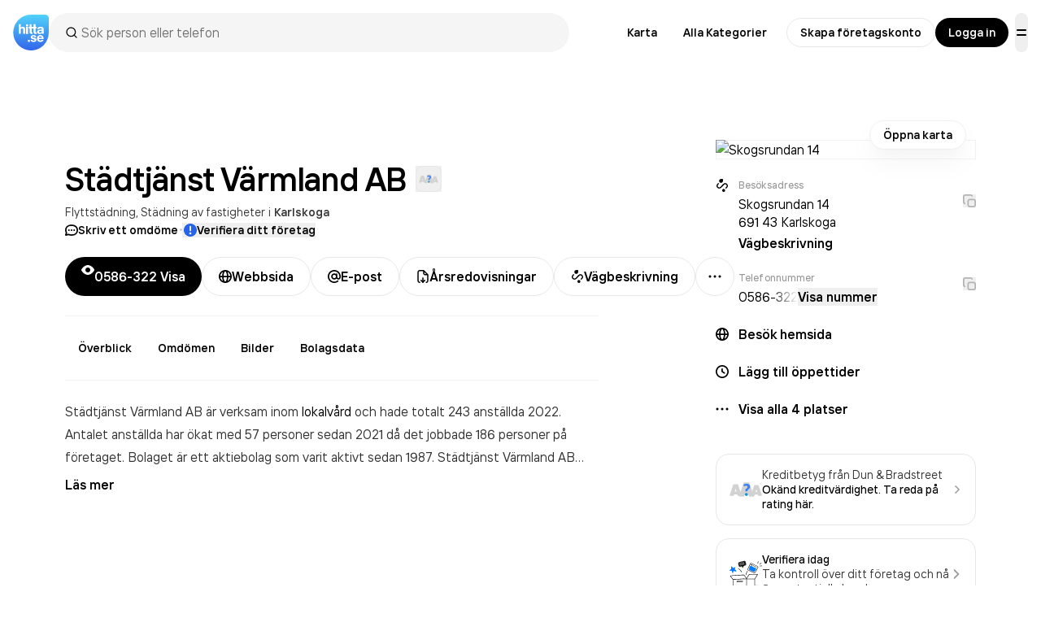

--- FILE ---
content_type: text/html; charset=utf-8
request_url: https://www.hitta.se/verksamhet/stadtjanst-varmland-ab-knvbyknst
body_size: 113925
content:
<!DOCTYPE html><html lang="sv"><head><meta charSet="utf-8"/><meta name="viewport" content="width=device-width, initial-scale=1, viewport-fit=cover"/><link rel="preload" as="image" href="https://cdn.hitta.se/web5/public/assets/creditScore/unknown.svg"/><link rel="preload" as="image" href="https://api.hitta.se/image/v2/0/14/59.318744945565264:14.490236282712663?width=840&amp;height=120&amp;zoom.to=markers&amp;zoom.margin=16&amp;markers=%7B%22pn%22:%5B59.318744945565264%5D,%22pe%22:%5B14.490236282712663%5D,%22marker%22:%22https://www.hitta.se/staticv4/img/map-pin/cmp.png%22%7D"/><link rel="preload" as="image" href="https://api.hitta.se/image/v2/0/14/59.318744945565264:14.490236282712663?width=350&amp;height=196&amp;zoom.to=markers&amp;zoom.margin=16&amp;markers=%7B%22pn%22:%5B59.318744945565264%5D,%22pe%22:%5B14.490236282712663%5D,%22marker%22:%22https://www.hitta.se/staticv4/img/map-pin/cmp.png%22%7D"/><link rel="preload" as="image" href="https://cdn.hitta.se/web5/_next/static/media/winter.6f19a38d.jpg"/><link rel="stylesheet" href="https://cdn.hitta.se/web5/_next/static/css/36b9bc6132d28e85.css" data-precedence="next"/><link rel="stylesheet" href="https://cdn.hitta.se/web5/_next/static/css/58718b4ff888222f.css" data-precedence="next"/><link rel="stylesheet" href="https://cdn.hitta.se/web5/_next/static/css/7155c91414f6716c.css" data-precedence="next"/><link rel="stylesheet" href="https://cdn.hitta.se/web5/_next/static/css/40b8acaa561b0e36.css" data-precedence="next"/><link rel="stylesheet" href="https://cdn.hitta.se/web5/_next/static/css/68036a39e9975d71.css" data-precedence="next"/><link rel="preload" as="script" fetchPriority="low" href="https://cdn.hitta.se/web5/_next/static/chunks/webpack-f7b557faf6d93e03.js"/><script src="https://cdn.hitta.se/web5/_next/static/chunks/4bd1b696-193c555d19d5a036.js" async=""></script><script src="https://cdn.hitta.se/web5/_next/static/chunks/1684-4d4b59599f3fa12a.js" async=""></script><script src="https://cdn.hitta.se/web5/_next/static/chunks/main-app-441767865fceacc3.js" async=""></script><script src="https://cdn.hitta.se/web5/_next/static/chunks/app/layout-929aef6869027a6c.js" async=""></script><script src="https://cdn.hitta.se/web5/_next/static/chunks/8138-2595ce8d1a532a59.js" async=""></script><script src="https://cdn.hitta.se/web5/_next/static/chunks/8112-89920637a165f310.js" async=""></script><script src="https://cdn.hitta.se/web5/_next/static/chunks/4967-4746f8edd28dc125.js" async=""></script><script src="https://cdn.hitta.se/web5/_next/static/chunks/9656-fae8c775d674149c.js" async=""></script><script src="https://cdn.hitta.se/web5/_next/static/chunks/9138-7ccf17f1ccc3319e.js" async=""></script><script src="https://cdn.hitta.se/web5/_next/static/chunks/9634-ad439dda6cd3158f.js" async=""></script><script src="https://cdn.hitta.se/web5/_next/static/chunks/3126-3824bd24639afc04.js" async=""></script><script src="https://cdn.hitta.se/web5/_next/static/chunks/3167-19d9587acd0f3fac.js" async=""></script><script src="https://cdn.hitta.se/web5/_next/static/chunks/9151-5cc1c18122862593.js" async=""></script><script src="https://cdn.hitta.se/web5/_next/static/chunks/6731-95097f1698c5e4cc.js" async=""></script><script src="https://cdn.hitta.se/web5/_next/static/chunks/3863-be9393dfd66d4a7c.js" async=""></script><script src="https://cdn.hitta.se/web5/_next/static/chunks/app/verksamhet/%5BnameAndId%5D/page-fc53dfeca8a2b263.js" async=""></script><link rel="preload" href="https://lwadm.com/lw/pbjs?pid=ec09597c-ab0b-4aa7-ad15-9bbe97c47b8d" as="script"/><link rel="preload" href="https://www.googletagmanager.com/gtm.js?id=GTM-WTJLT2P&amp;gtm_auth=hElP4ZOQftFue2VWQx12Nw" as="script"/><link rel="preload" href="https://www.googletagmanager.com/gtag/js?id=UA-47580195-1" as="script"/><meta name="next-size-adjust" content=""/><title>Städtjänst Värmland AB - Skogsrundan 14 i Karlskoga</title><meta name="description" content="Upptäck omdömen, årsredovisningar och kontaktuppgifter för Städtjänst Värmland AB på Skogsrundan 14 i Karlskoga."/><script>document.querySelectorAll('body link[rel="icon"], body link[rel="apple-touch-icon"]').forEach(el => document.head.appendChild(el))</script><script src="https://cdn.hitta.se/web5/_next/static/chunks/polyfills-42372ed130431b0a.js" noModule=""></script></head><body class="__className_44879a"><div hidden=""><!--$--><!--/$--></div><header class="flex items-center justify-between p-4" data-test="header"><div class="flex flex-1 items-center gap-4"><a href="/" class="flex items-center" data-test="logo"><svg width="44" height="44" fill="none" xmlns="http://www.w3.org/2000/svg"><path d="M39.875 0C41.938 0 43.966 2.063 44 4.125l-.034 16.988C44 27 42.086 33.024 37.585 37.555c-6.95 7-17.683 8.46-26.225 3.566C2.817 36.226-1.427 26.185.988 16.588 3.403 6.99 11.884.201 21.708 0h18.167z" fill="url(#paint0_linear)"></path><path d="M11.964 14.862a2.663 2.663 0 00-2.418 1.354h-.034v-4.4H7.161v11.775h2.351v-4.84c0-1.151.605-1.997 1.545-1.997.74 0 1.478.405 1.478 1.624v5.18h2.385v-5.755c0-1.625-.907-2.941-2.956-2.941zm6.516.237h-2.384v8.526h2.385v-8.526h-.001zm-1.209-.44a1.416 1.416 0 001.41-1.422 1.416 1.416 0 00-1.41-1.422 1.417 1.417 0 00-1.41 1.422 1.447 1.447 0 001.41 1.422zm5.707 9.034c.382 0 .765-.035 1.142-.102v-1.862a1.904 1.904 0 01-.47.035c-.606 0-.773-.17-.773-.577v-4.264h2.418v4.57c0 1.827.94 2.233 2.485 2.233.383 0 .765-.034 1.142-.101v-1.862c-.154.03-.312.042-.47.034-.605 0-.772-.17-.772-.575v-4.3h1.242v-1.827h-1.279v-3.284h-2.351v3.25h-2.418v-3.25h-2.386v3.25h-1.075v1.828h1.075v4.569c0 1.861.944 2.234 2.489 2.234zm10.207-5.078c-3.326.203-3.594 1.692-3.594 2.606 0 1.93 1.646 2.606 2.956 2.606a3.459 3.459 0 002.888-1.353h.034v1.117h2.284a4.616 4.616 0 01-.1-1.05V17.6c0-1.963-1.747-2.742-3.83-2.742-2.956 0-3.896 1.66-3.963 2.98h2.283c.035-.78.64-1.253 1.613-1.253 1.041 0 1.645.507 1.645 1.522v.407l-2.216.102zm2.183 2.065c0 1.015-1.209 1.456-1.948 1.456-.806 0-1.478-.238-1.478-.982 0-.61.37-.948 1.444-1.05l1.982-.168v.744zm-15.84 10.16a1.381 1.381 0 00-1.377 1.388 1.384 1.384 0 001.377 1.388 1.382 1.382 0 001.377-1.388 1.374 1.374 0 00-.399-.986 1.356 1.356 0 00-.978-.401zm4.293-3.401c0-.484.607-.741 1.182-.741.863 0 1.343.42 1.374 1.093l2.267-.034c-.128-1.77-1.502-2.67-3.543-2.67-2.352 0-3.322 1.354-3.322 2.605 0 3.349 4.819 2.123 4.819 3.477 0 .677-.765.836-1.343.836-.672 0-1.374-.339-1.404-1.093h-2.264c.192 2.37 2.426 2.734 3.578 2.734 3.322 0 3.67-2.091 3.67-2.707 0-3.307-5.014-2.05-5.014-3.5zm9.736-2.349c-2.425 0-4.118 1.672-4.118 4.279 0 2.605 1.68 4.247 4.119 4.247 1.883 0 3.358-.87 3.925-2.508l-2.216-.162a1.721 1.721 0 01-1.595.964c-1.213 0-1.788-.934-1.885-1.898h5.875v-.643c.016-2.63-1.676-4.279-4.104-4.279h-.001zm-1.787 3.443c.128-.901.703-1.737 1.884-1.737 1.085 0 1.66.934 1.757 1.737h-3.64z" fill="#fff"></path><defs><linearGradient id="paint0_linear" x1="22.155" y1="44" x2="22.155" y2="0" gradientUnits="userSpaceOnUse"><stop stop-color="#3365EB"></stop><stop offset="1" stop-color="#51D3FA"></stop></linearGradient></defs></svg></a><div class="bg-popover text-popover-foreground flex h-full flex-col overflow-hidden rounded-md max-w-auto header-buttons:max-w-[640px] z-30 w-full md:relative md:overflow-visible" cmdk-root=""><label cmdk-label="" for="«R995trbbH2»" id="«R995trbbH1»" style="position:absolute;width:1px;height:1px;padding:0;margin:-1px;overflow:hidden;clip:rect(0, 0, 0, 0);white-space:nowrap;border-width:0"></label><div class="flex flex-row"><div class="bg-bg-secondary flex min-h-[48px] w-full flex-row items-center justify-between gap-3 rounded-3xl px-2"><div class="flex items-center px-3 w-full border-b-0 pl-2 pr-0 relative after:content-[&quot;&quot;] after:absolute after:top-0 after:right-0 after:h-full after:w-4 after:bg-gradient-to-r after:from-transparent after:to-grey-4 after:rounded-r-full" cmdk-input-wrapper=""><div class="relative mx-3 flex items-center justify-center"><svg class="duration-600 absolute transition-opacity ease-in-out opacity-0 mr-2 animate-spin" width="24" height="24" viewBox="0 0 24 24" fill="none" xmlns="http://www.w3.org/2000/svg"><g clip-path="url(#clip0_447_721)"><circle cx="12" cy="12" r="6.875" stroke="currentColor" stroke-opacity="0.05" stroke-width="1.75"></circle><path d="M5.125 12C5.125 12.9028 5.30283 13.7968 5.64833 14.6309C5.99383 15.4651 6.50024 16.223 7.13864 16.8614C7.77704 17.4998 8.53494 18.0062 9.36905 18.3517C10.2032 18.6972 11.0972 18.875 12 18.875" stroke="currentColor" stroke-width="1.75" stroke-linecap="round"></path></g><defs><clipPath id="clip0_447_721"><rect width="16" height="16" fill="white" transform="translate(4 4)"></rect></clipPath></defs></svg><svg xmlns="http://www.w3.org/2000/svg" width="24" height="24" viewBox="0 0 24 24" fill="none" stroke="currentColor" stroke-width="2" stroke-linecap="round" stroke-linejoin="round" class="lucide lucide-search duration-600 absolute transition-opacity ease-in-out opacity-100 mr-2 h-4 w-4 shrink-0" aria-hidden="true"><path d="m21 21-4.34-4.34"></path><circle cx="11" cy="11" r="8"></circle></svg></div><input class="placeholder:text-muted-foreground flex w-full rounded-md bg-transparent py-3 outline-none disabled:cursor-not-allowed disabled:opacity-50 search-field h-full text-base" data-search-field="true" placeholder="Sök person eller telefon" data-test="autocomplete-search" cmdk-input="" autoComplete="off" autoCorrect="off" spellCheck="false" aria-autocomplete="list" role="combobox" aria-expanded="true" aria-controls="«R995trbb»" aria-labelledby="«R995trbbH1»" id="«R995trbbH2»" type="text" value=""/></div><span class="text-muted-foreground text-xs tracking-widest ml-0 flex shrink-0 cursor-pointer rounded-full" tabindex="0"></span></div></div></div></div><nav class="flex items-center"><div class="header-map:mr-2 flex items-center" data-test="navigation-links"><a href="/kartan?usergeo=1" data-test="map-link" class="group/button items-center justify-center whitespace-nowrap rounded-full font-semibold transition-all will-change-transform focus-visible:outline-none focus-visible:ring-4 focus-visible:ring-black/30 focus-visible:ring-offset-1 disabled:cursor-not-allowed disabled:bg-bg-disabled disabled:text-fg-disabled [&amp;_.button-label]:disabled:bg-bg-quarternary active:translate-y-0.5 text-fg-primary hover:bg-bg-secondary h-9 px-4 text-sm gap-[6px] [&amp;&gt;svg]:size-[14px] [&amp;&gt;img]:size-[14px] header-map:flex hidden">Karta</a><a href="/sitemap/kategorier" data-test="all-categories-link" class="group/button items-center justify-center whitespace-nowrap rounded-full font-semibold transition-all will-change-transform focus-visible:outline-none focus-visible:ring-4 focus-visible:ring-black/30 focus-visible:ring-offset-1 disabled:cursor-not-allowed disabled:bg-bg-disabled disabled:text-fg-disabled [&amp;_.button-label]:disabled:bg-bg-quarternary active:translate-y-0.5 text-fg-primary hover:bg-bg-secondary h-9 px-4 text-sm gap-[6px] [&amp;&gt;svg]:size-[14px] [&amp;&gt;img]:size-[14px] xlPlus:flex hidden">Alla Kategorier</a><a href="https://info.hitta.se/annonsera?utm_source=hitta&amp;utm_campaign=menu" target="_blank" rel="noopener noreferrer" data-test="promote-your-business-link" class="group/button items-center justify-center whitespace-nowrap rounded-full font-semibold transition-all will-change-transform focus-visible:outline-none focus-visible:ring-4 focus-visible:ring-black/30 focus-visible:ring-offset-1 disabled:cursor-not-allowed disabled:bg-bg-disabled disabled:text-fg-disabled [&amp;_.button-label]:disabled:bg-bg-quarternary active:translate-y-0.5 text-fg-primary hover:bg-bg-secondary h-9 px-4 text-sm gap-[6px] [&amp;&gt;svg]:size-[14px] [&amp;&gt;img]:size-[14px] header-promote:flex hidden"><span class="relative">Marknadsför ditt företag</span></a></div><div class="header-buttons:flex hidden items-center gap-2" data-test="login-buttons"><a href="/konto?source=menu" data-test="claim-company-button" class="group/button inline-flex items-center justify-center whitespace-nowrap rounded-full font-semibold transition-all will-change-transform focus-visible:outline-none focus-visible:ring-4 focus-visible:ring-black/30 disabled:cursor-not-allowed disabled:bg-bg-disabled disabled:text-fg-disabled [&amp;_.button-label]:disabled:bg-bg-quarternary active:translate-y-0.5 bg-bg-primary text-fg-primary border border-border-primary hover:border-border-solid hover:shadow-[inset_0_0_0_1px_rgba(0,0,0,1)] active:bg-bg-secondary focus-visible:border-border-solid focus-visible:ring-offset-0 disabled:border-none disabled:shadow-none h-9 px-4 text-sm gap-[6px] [&amp;&gt;svg]:size-[14px] [&amp;&gt;img]:size-[14px]">Skapa företagskonto</a><a href="/logga-in" data-test="login-button" class="group/button inline-flex items-center justify-center whitespace-nowrap rounded-full font-semibold transition-all will-change-transform focus-visible:ring-4 focus-visible:ring-black/30 focus-visible:ring-offset-1 disabled:cursor-not-allowed disabled:bg-bg-disabled disabled:text-fg-disabled [&amp;_.button-label]:disabled:bg-bg-quarternary active:translate-y-0.5 bg-bg-inversed text-fg-inversed focus-visible:outline focus-visible:outline-fg-inversed hover:shadow-regular-2 hover:-translate-y-[1px] active:shadow-none disabled:hover:shadow-none disabled:hover:translate-y-0 [&amp;_.button-label]:bg-bg-primary/20 h-9 px-4 text-sm gap-[6px] [&amp;&gt;svg]:size-[14px] [&amp;&gt;img]:size-[14px]">Logga in</a></div><div><button class="group/button inline-flex items-center justify-center whitespace-nowrap rounded-full font-semibold transition-all will-change-transform focus-visible:outline-none focus-visible:ring-4 focus-visible:ring-black/30 focus-visible:ring-offset-1 disabled:cursor-not-allowed disabled:bg-bg-disabled disabled:text-fg-disabled [&amp;_.button-label]:disabled:bg-bg-quarternary active:translate-y-0.5 text-fg-primary hover:bg-bg-secondary h-12 gap-2 [&amp;&gt;svg]:size-4 [&amp;&gt;img]:size-4 px-0 aspect-square overflow-clip ml-2 header-promote:hidden" data-test="menu-button" type="button" aria-haspopup="dialog" aria-expanded="false" aria-controls="radix-«Ru95trbb»" data-state="closed"><svg width="16" height="16" viewBox="0 0 16 16" fill="none" xmlns="http://www.w3.org/2000/svg"><path fill-rule="evenodd" clip-rule="evenodd" d="M2 5C2 4.44772 2.44772 4 3 4H13C13.5523 4 14 4.44772 14 5C14 5.55228 13.5523 6 13 6H3C2.44772 6 2 5.55228 2 5ZM2 11C2 10.4477 2.44772 10 3 10H13C13.5523 10 14 10.4477 14 11C14 11.5523 13.5523 12 13 12H3C2.44772 12 2 11.5523 2 11Z" fill="currentColor"></path></svg></button></div></nav></header><div class="pb-9 lg:px-6 xl:px-16"><div class="pointer-events-auto flex w-full flex-col items-center justify-center py-4"></div></div><div class="px-gutter mx-auto max-w-screen-2xl" data-census-partial="true" data-census-page="detail" data-census-event-view="impression" data-census-key="knvbyknst" data-census-actual-what="knvbyknst" data-census-actual-where="" data-census-product="infosida" data-census-company-paid-product="grunduppgift" data-census-lead-origin-weak="grunduppgift" data-census-experiment="newDesign=1|organicSearchResult=0|isA=1"><div class="flex-1"><div class="lgPlus:grid grid-cols-[minmax(640px,1fr)_minmax(40px,144px)_320px] grid-rows-1"><div><h1 class="mt-4 break-words lg:mt-6" data-test="company-name"><span class="text-heading-fixed-5 lg:text-heading-fixed-6 sm:leading-9 md:leading-10 lg:leading-[48px]">Städtjänst Värmland<!-- --> </span><span class="text-heading-fixed-5 lg:text-heading-fixed-6 inline-flex items-center whitespace-nowrap sm:leading-9 md:leading-10 lg:leading-[48px]"><span class="mr-3">AB</span><span class="inline-flex flex-row gap-2 whitespace-nowrap"><button data-state="closed" data-slot="tooltip-trigger"><div><a target="_blank" rel="noopener nofollow" href="https://www.dnb.com/sv-se/marketing/hitta-se-kontrollera-kreditvardighet-foretag.html" class="border-border-primary flex h-8 w-8 items-center justify-center rounded-lg border" data-test="solidity-ranking"><img alt="Soliditet" src="https://cdn.hitta.se/web5/public/assets/creditScore/unknown.svg" class="h-6 w-6"/></a></div></button></span></span></h1><p class="text-body-compact-1 text-fg-secondary mt-2 flex flex-nowrap"><span class="truncate"><a class="before:content-[&quot;,_&quot;] first:before:content-none hover:text-fg-primary" href="/verksamheter/flyttstadning/karlskoga" data-test="company-category">Flyttstädning</a><a class="before:content-[&quot;,_&quot;] first:before:content-none hover:text-fg-primary pr-1" href="/verksamheter/stadning-fastigheter/karlskoga" data-test="company-category">Städning av fastigheter</a></span><span class="mr-1">i</span><a class="link-primary font-semibold" data-test="company-location" href="/kartan/?search=Karlskoga">Karlskoga</a></p><div class="text-body-compact-1 mt-1 flex items-center gap-2"><a class="cursor-pointer truncate" data-test="reviews-score"><div class="link-secondary flex items-center gap-[6px] truncate"><svg class="text-fg-primary" width="16" height="16" viewBox="0 0 16 16" fill="none" xmlns="http://www.w3.org/2000/svg"><path fill-rule="evenodd" clip-rule="evenodd" d="M0.899006 13.7619C0.831502 13.9507 1.00244 14.1381 1.19659 14.0883L4.02142 13.3628C4.13342 13.3341 4.25159 13.3456 4.35768 13.3916C5.35751 13.8255 6.5711 14.0705 7.99843 14.0705C12.7474 14.0705 15.1216 11.3595 15.1216 8.01585C15.1216 4.67221 12.7474 1.96112 7.99843 1.96112C3.2494 1.96112 0.875232 4.67221 0.875232 8.01585C0.875232 9.12574 1.13685 10.1659 1.66009 11.0605C1.7388 11.1951 1.75905 11.3572 1.70655 11.504L0.899006 13.7619Z" stroke="currentColor" stroke-width="1.75"></path><path d="M5.50397 8.79043C5.69151 8.6029 5.79686 8.34854 5.79686 8.08333C5.79686 7.81811 5.69151 7.56376 5.50397 7.37622C5.31644 7.18868 5.06208 7.08333 4.79686 7.08333C4.53165 7.08333 4.27729 7.18868 4.08976 7.37622C3.90222 7.56376 3.79686 7.81811 3.79686 8.08333C3.79686 8.34854 3.90222 8.6029 4.08976 8.79043C4.27729 8.97797 4.53165 9.08333 4.79686 9.08333C5.06208 9.08333 5.31644 8.97797 5.50397 8.79043Z" fill="currentColor"></path><path d="M8.70639 8.79043C8.51886 8.97797 8.2645 9.08333 7.99928 9.08333C7.73407 9.08333 7.47971 8.97797 7.29218 8.79043C7.10464 8.6029 6.99928 8.34854 6.99928 8.08333C6.99928 7.81811 7.10464 7.56376 7.29218 7.37622C7.47971 7.18868 7.73407 7.08333 7.99928 7.08333C8.2645 7.08333 8.51886 7.18868 8.70639 7.37622C8.89393 7.56376 8.99928 7.81811 8.99928 8.08333C8.99928 8.34854 8.89393 8.6029 8.70639 8.79043Z" fill="currentColor"></path><path d="M11.9102 8.79043C12.0977 8.6029 12.2031 8.34854 12.2031 8.08333C12.2031 7.81811 12.0977 7.56376 11.9102 7.37622C11.7226 7.18868 11.4683 7.08333 11.2031 7.08333C10.9379 7.08333 10.6835 7.18868 10.496 7.37622C10.3084 7.56376 10.2031 7.81811 10.2031 8.08333C10.2031 8.34854 10.3084 8.6029 10.496 8.79043C10.6835 8.97797 10.9379 9.08333 11.2031 9.08333C11.4683 9.08333 11.7226 8.97797 11.9102 8.79043Z" fill="currentColor"></path></svg><span class="link-primary truncate font-semibold">Skriv ett omdöme</span></div></a><span class="text-fg-primary/20 -translate-y-1 text-[30px] leading-[16px]">·</span><button class="flex items-center font-semibold gap-[6px] text-fg-primary hover:text-fg-secondary -ml-0.5 truncate pl-0.5" data-test="claim-company-link-top"><svg class="text-blue-600" width="16" height="16" viewBox="0 0 16 16" fill="none" xmlns="http://www.w3.org/2000/svg"><g clip-path="url(#clip0_4406_327)"><path fill-rule="evenodd" clip-rule="evenodd" d="M8 0C3.58173 0 0 3.58173 0 8C0 12.4183 3.58173 16 8 16C12.4183 16 16 12.4183 16 8C16 3.58173 12.4183 0 8 0ZM9 3.64813C9 3.09585 8.55229 2.64813 8 2.64813C7.44772 2.64813 7 3.09585 7 3.64813L7 8.40155C7 8.95383 7.44772 9.40155 8 9.40155C8.55229 9.40155 9 8.95383 9 8.40155V3.64813ZM7.75098 10.7489C7.19869 10.7489 6.75098 11.1966 6.75098 11.7489V12.2511C6.75098 12.8034 7.19869 13.2511 7.75098 13.2511H8.25317C8.80546 13.2511 9.25317 12.8034 9.25317 12.2511V11.7489C9.25317 11.1966 8.80546 10.7489 8.25317 10.7489H7.75098Z" fill="currentColor"></path></g><defs><clipPath id="clip0_4406_327"><rect width="16" height="16" fill="white"></rect></clipPath></defs></svg><span class="truncate">Verifiera ditt företag</span></button></div><div class="relative z-20 mt-6"><div class="safe-area-padding-bottom bg-bg-primary fixed bottom-0 left-0 z-20 w-full md:static"><div class="px-gutter fixed bottom-0 left-0 w-full py-3 md:static md:p-0 flex flex-row items-center justify-start gap-2 no-scrollbar bg-bg-primary border-divider-secondary z-10 overflow-scroll border-t md:border-0 md:overflow-visible print:hidden" data-test="company-buttons"><div class="hidden gap-2 *:hidden md:flex min-[744px]:max-[829px]:[&amp;&gt;*:nth-child(-n+3)]:flex min-[830px]:max-[949px]:[&amp;&gt;*:nth-child(-n+4)]:flex min-[950px]:max-[1399px]:[&amp;&gt;*:nth-child(-n+3)]:flex min-[1400px]:[&amp;&gt;*:nth-child(-n+4)]:flex"><button class="group/button inline-flex items-center justify-center whitespace-nowrap rounded-full font-semibold will-change-transform focus-visible:ring-4 focus-visible:ring-black/30 focus-visible:ring-offset-1 disabled:cursor-not-allowed disabled:bg-bg-disabled disabled:text-fg-disabled [&amp;_.button-label]:disabled:bg-bg-quarternary active:translate-y-0.5 bg-bg-inversed text-fg-inversed focus-visible:outline focus-visible:outline-fg-inversed hover:shadow-regular-2 hover:-translate-y-[1px] active:shadow-none disabled:hover:shadow-none disabled:hover:translate-y-0 [&amp;_.button-label]:bg-bg-primary/20 h-12 px-5 gap-2 [&amp;&gt;svg]:size-4 [&amp;&gt;img]:size-4 transition-all first:ml-0 last:mr-0" data-test="call-button" data-census-partial="" data-census-key="knvbyknst" data-census-product="telefonnr" data-census-event-click="lead" data-census-details="+4658632200" data-census-click-tracking-id="knvbyknst-button-reveal-4658632200"><span class="relative grid place-items-center [&amp;&gt;*]:col-start-1 [&amp;&gt;*]:row-start-1"><svg class="transition-all" xmlns="http://www.w3.org/2000/svg" width="16" height="16" viewBox="0 0 16 16" fill="none"><path d="M8.00002 14C11.6 14 14.4 10.9 15.6 9.1C16.1 8.4 16.1 7.5 15.6 6.8C14.4 5.1 11.6 2 8.00002 2C4.40002 2 1.60002 5.1 0.400024 6.9C-0.0999756 7.6 -0.0999756 8.5 0.400024 9.1C1.60002 10.9 4.40002 14 8.00002 14ZM8.00002 5C9.70002 5 11 6.3 11 8C11 9.7 9.70002 11 8.00002 11C6.30002 11 5.00002 9.7 5.00002 8C5.00002 6.3 6.30002 5 8.00002 5Z" fill="currentColor"></path></svg><svg class="left-0 transition-all translate-y-5 opacity-0" width="16" height="16" viewBox="0 0 16 16" fill="none" xmlns="http://www.w3.org/2000/svg"><path d="M14.8217 14.4519C15.78 13.4935 15.5575 12.4319 15.1584 12.196C14.8784 12.031 11.201 9.95935 11.201 9.95935C10.9144 9.77934 10.6294 9.87101 10.4569 10.0777L10.4527 10.0743L9.09777 11.4285C9.00903 11.517 8.89323 11.5733 8.7688 11.5884C8.64437 11.6035 8.51847 11.5766 8.41113 11.5119C7.61368 11.025 6.87736 10.4445 6.21788 9.78268C5.55638 9.12311 4.97617 8.38675 4.48961 7.58932C4.42489 7.48198 4.39794 7.35607 4.41304 7.23164C4.42814 7.1072 4.48443 6.9914 4.57294 6.90265L5.92539 5.54764L5.92206 5.54347C6.12455 5.3743 6.22288 5.09013 6.04122 4.7993C6.04122 4.7993 3.9688 1.12176 3.80381 0.840927C3.56798 0.44259 2.50719 0.220088 1.54806 1.17843C-0.590193 3.31845 0.64726 8.01766 4.31462 11.6852C7.97948 15.3511 12.681 16.5911 14.8209 14.4519H14.8217Z" fill="currentColor"></path></svg></span><span>0586-322 <span class="relative inline-block"><span class="invisible">Visa</span><span class="absolute left-0 transition-all" style="user-select:none">Visa</span><span class="absolute left-0 transition-all translate-y-5 opacity-0">00</span></span></span></button><a href="http://www.stadtjanst-varmland.se" data-census-key="knvbyknst" data-census-product="hemsidelank" data-census-event-click="lead" data-census-details="http://www.stadtjanst-varmland.se" data-census-click-tracking-id="knvbyknst-button-hemsidelank-http://www.stadtjanst-varmland.se" target="_blank" rel="noopener nofollow" class="group/button inline-flex items-center justify-center whitespace-nowrap rounded-full font-semibold transition-all will-change-transform focus-visible:outline-none focus-visible:ring-4 focus-visible:ring-black/30 disabled:cursor-not-allowed disabled:bg-bg-disabled disabled:text-fg-disabled [&amp;_.button-label]:disabled:bg-bg-quarternary active:translate-y-0.5 bg-bg-primary text-fg-primary border border-border-primary hover:border-border-solid hover:shadow-[inset_0_0_0_1px_rgba(0,0,0,1)] active:bg-bg-secondary focus-visible:border-border-solid focus-visible:ring-offset-0 disabled:border-none disabled:shadow-none h-12 px-5 gap-2 [&amp;&gt;svg]:size-4 [&amp;&gt;img]:size-4 first:ml-0 last:mr-0" data-test="company-website-button"><svg class="shrink-0" width="16" height="16" viewBox="0 0 16 16" fill="none" xmlns="http://www.w3.org/2000/svg"><g clip-path="url(#clip0_4221_15)"><path fill-rule="evenodd" clip-rule="evenodd" d="M1.81077 7.125H4.14015C4.22463 5.40803 4.55569 3.83824 5.06948 2.62149C5.09587 2.55899 5.12287 2.4971 5.1505 2.43589C3.3787 3.34509 2.09786 5.07573 1.81077 7.125ZM8 0C3.58173 0 0 3.58173 0 8C0 12.4183 3.58173 16 8 16C12.4183 16 16 12.4183 16 8C16 3.58173 12.4183 0 8 0ZM8 1.75C7.88706 1.75 7.70218 1.80074 7.4509 2.05274C7.19642 2.30796 6.92688 2.72147 6.68164 3.30224C6.27007 4.27691 5.97545 5.60751 5.89248 7.125H10.0362C9.95739 5.60228 9.67641 4.2686 9.278 3.29253C9.04069 2.71114 8.77916 2.29959 8.53187 2.04678C8.28909 1.7986 8.11065 1.75 8 1.75ZM11.7883 7.125C11.7082 5.41325 11.3943 3.84653 10.8982 2.6312C10.8683 2.55785 10.8375 2.48531 10.8058 2.4137C12.6003 3.31674 13.8998 5.05893 14.1892 7.125H11.7883ZM10.0362 8.875H5.89248C5.97545 10.3925 6.27007 11.7231 6.68164 12.6978C6.92688 13.2785 7.19642 13.692 7.4509 13.9473C7.70218 14.1993 7.88706 14.25 8 14.25C8.11065 14.25 8.28909 14.2014 8.53187 13.9532C8.77916 13.7004 9.04069 13.2889 9.278 12.7075C9.67641 11.7314 9.95739 10.3977 10.0362 8.875ZM10.8058 13.5863C10.8375 13.5147 10.8683 13.4422 10.8982 13.3688C11.3943 12.1535 11.7082 10.5867 11.7883 8.875H14.1892C13.8998 10.9411 12.6003 12.6833 10.8058 13.5863ZM5.1505 13.5641C5.12288 13.5029 5.09587 13.441 5.06948 13.3785C4.55569 12.1618 4.22463 10.592 4.14015 8.875H1.81076C2.09785 10.9243 3.3787 12.6549 5.1505 13.5641Z" fill="currentColor"></path></g><defs><clipPath id="clip0_4221_15"><rect width="16" height="16" fill="white"></rect></clipPath></defs></svg> Webbsida</a><button type="button" class="group/button inline-flex items-center justify-center whitespace-nowrap rounded-full font-semibold transition-all will-change-transform focus-visible:outline-none focus-visible:ring-4 focus-visible:ring-black/30 disabled:cursor-not-allowed disabled:bg-bg-disabled disabled:text-fg-disabled [&amp;_.button-label]:disabled:bg-bg-quarternary active:translate-y-0.5 bg-bg-primary text-fg-primary border border-border-primary hover:border-border-solid hover:shadow-[inset_0_0_0_1px_rgba(0,0,0,1)] active:bg-bg-secondary focus-visible:border-border-solid focus-visible:ring-offset-0 disabled:border-none disabled:shadow-none h-12 px-5 gap-2 [&amp;&gt;svg]:size-4 [&amp;&gt;img]:size-4 first:ml-0 last:mr-0" data-census-key="knvbyknst" data-census-product="email" data-census-event-click="lead" data-census-details="info@stadtjanst-varmland.se" data-census-click-tracking-id="knvbyknst-button-email-info@stadtjanst-varmland.se" data-test="company-email-button"><svg class="shrink-0" width="16" height="16" viewBox="0 0 16 16" fill="none" xmlns="http://www.w3.org/2000/svg"><g clip-path="url(#clip0_4222_35)"><path fill-rule="evenodd" clip-rule="evenodd" d="M7.9986 1.74707C4.54566 1.74707 1.74622 4.54681 1.74622 8.00082C1.74622 11.4548 4.54566 14.2546 7.9986 14.2546C9.45847 14.2546 10.7993 13.7552 11.8631 12.9173C12.2428 12.6183 12.7929 12.6837 13.0919 13.0633C13.3909 13.443 13.3256 13.9931 12.9459 14.2921C11.5846 15.3643 9.86513 16.0046 7.9986 16.0046C3.57885 16.0046 -0.00378418 12.421 -0.00378418 8.00082C-0.00378418 3.58063 3.57885 -0.00292969 7.9986 -0.00292969C12.3997 -0.00292969 15.9707 3.55046 16.0008 7.94492C16.0015 7.96411 16.0021 7.98552 16.0026 8.009C16.0047 8.10863 16.0046 8.24702 15.9963 8.41168C15.9801 8.73581 15.9313 9.18655 15.7924 9.65184C15.6548 10.1125 15.412 10.6439 14.97 11.067C14.507 11.5101 13.8814 11.7796 13.1032 11.7796C12.3346 11.7796 11.7111 11.5239 11.2372 11.1098C11.0501 10.9462 10.8938 10.7648 10.763 10.5767C10.0733 11.3168 9.09004 11.7796 7.99859 11.7796C5.91177 11.7796 4.22035 10.0876 4.22035 8.00084C4.22035 5.91403 5.91177 4.22205 7.99859 4.22205C8.76173 4.22205 9.47198 4.44832 10.066 4.83743C10.1766 4.48094 10.509 4.22205 10.9018 4.22205C11.3851 4.22205 11.7768 4.6138 11.7768 5.09705V8.00084C11.7768 8.0056 11.7768 8.01035 11.7768 8.01511L11.7768 8.02343C11.777 8.03672 11.7774 8.05932 11.7787 8.08988C11.7812 8.15125 11.7869 8.24317 11.7997 8.35507C11.8259 8.58357 11.879 8.87207 11.9815 9.14773C12.0852 9.42632 12.2222 9.64649 12.3888 9.79205C12.538 9.92242 12.7504 10.0296 13.1032 10.0296C13.4464 10.0296 13.634 9.92334 13.7599 9.80279C13.9068 9.66216 14.0287 9.44197 14.1156 9.15104C14.2011 8.86473 14.2365 8.56388 14.2485 8.32431C14.2538 8.21825 14.2543 8.12916 14.2533 8.06517C14.2518 8.04392 14.251 8.02247 14.251 8.00082C14.251 7.995 14.251 7.98919 14.251 7.98337C14.2508 7.98039 14.2507 7.97769 14.2506 7.97526L14.2498 7.9613L14.2499 7.962L14.2499 7.96253C14.247 7.9228 14.2468 7.8835 14.2491 7.8448C14.1663 4.46289 11.3994 1.74707 7.9986 1.74707ZM14.2498 7.9613L14.2498 7.96113L14.2497 7.96017C14.2497 7.95987 14.2498 7.96025 14.2498 7.9613ZM10.0268 7.99782C10.0252 6.87858 9.11759 5.97205 7.99859 5.97205C6.87858 5.97205 5.97035 6.88021 5.97035 8.00084C5.97035 9.12147 6.87858 10.0296 7.99859 10.0296C9.11499 10.0296 10.021 9.1273 10.0268 8.01165L10.0268 8.00756L10.0268 7.99782Z" fill="currentColor"></path></g><defs><clipPath id="clip0_4222_35"><rect width="16" height="16" fill="white"></rect></clipPath></defs></svg> E-post</button><a target="_blank" rel="noreferrer" href="/företagsinformation/coor+värmland lokalvård ab/5563105609#reports" class="group/button inline-flex items-center justify-center whitespace-nowrap rounded-full font-semibold transition-all will-change-transform focus-visible:outline-none focus-visible:ring-4 focus-visible:ring-black/30 disabled:cursor-not-allowed disabled:bg-bg-disabled disabled:text-fg-disabled [&amp;_.button-label]:disabled:bg-bg-quarternary active:translate-y-0.5 bg-bg-primary text-fg-primary border border-border-primary hover:border-border-solid hover:shadow-[inset_0_0_0_1px_rgba(0,0,0,1)] active:bg-bg-secondary focus-visible:border-border-solid focus-visible:ring-offset-0 disabled:border-none disabled:shadow-none h-12 px-5 gap-2 [&amp;&gt;svg]:size-4 [&amp;&gt;img]:size-4 first:ml-0 last:mr-0" data-test="company-financial-reports-button"><svg class="shrink-0" xmlns="http://www.w3.org/2000/svg" width="16" height="16" viewBox="0 0 16 16" fill="none"><path fill-rule="evenodd" clip-rule="evenodd" d="M4.06641 1.50415C3.37605 1.50415 2.81641 2.06379 2.81641 2.75415V13.2458C2.81641 13.9362 3.37605 14.4958 4.06641 14.4958H4.17291C4.58712 14.4958 4.92291 14.8316 4.92291 15.2458C4.92291 15.6601 4.58712 15.9958 4.17291 15.9958H4.06641C2.54762 15.9958 1.31641 14.7646 1.31641 13.2458V2.75415C1.31641 1.23537 2.54762 0.00415039 4.06641 0.00415039H8.91073C9.1102 0.00415039 9.30145 0.0836062 9.44219 0.224949L14.4666 5.2708C14.6066 5.41136 14.6852 5.60164 14.6852 5.8V13.4344C14.6852 14.849 13.5384 15.9958 12.1237 15.9958C11.7095 15.9958 11.3737 15.6601 11.3737 15.2458C11.3737 14.8316 11.7095 14.4958 12.1237 14.4958C12.7099 14.4958 13.1852 14.0206 13.1852 13.4344V6.55H10.9107C9.39195 6.55 8.16073 5.31879 8.16073 3.8V1.50415H4.06641ZM9.66073 2.57027L12.1299 5.05H10.9107C10.2204 5.05 9.66073 4.49036 9.66073 3.8V2.57027Z" fill="currentColor"></path><path fill-rule="evenodd" clip-rule="evenodd" d="M8.00073 9C8.41495 9 8.75073 9.33579 8.75073 9.75V13.2955L9.69326 12.2483C9.97036 11.9404 10.4446 11.9154 10.7525 12.1925C11.0603 12.4696 11.0853 12.9438 10.8082 13.2517L8.5582 15.7517C8.41597 15.9098 8.21335 16 8.00073 16C7.78812 16 7.58549 15.9098 7.44326 15.7517L5.19326 13.2517C4.91617 12.9438 4.94113 12.4696 5.24901 12.1925C5.55689 11.9154 6.03111 11.9404 6.3082 12.2483L7.25073 13.2955V9.75C7.25073 9.33579 7.58652 9 8.00073 9Z" fill="currentColor"></path></svg> Årsredovisningar</a><a href="/kartan?rn=Skogsrundan 14 691 43 Karlskoga&amp;rc=59.318744945565264:14.490236282712663&amp;zoom=13&amp;center=59.318744945565264:14.490236282712663&amp;ct=navigation_link&amp;src=hitta.se&amp;toID=knvbyknst" class="group/button inline-flex items-center justify-center whitespace-nowrap rounded-full font-semibold transition-all will-change-transform focus-visible:outline-none focus-visible:ring-4 focus-visible:ring-black/30 disabled:cursor-not-allowed disabled:bg-bg-disabled disabled:text-fg-disabled [&amp;_.button-label]:disabled:bg-bg-quarternary active:translate-y-0.5 bg-bg-primary text-fg-primary border border-border-primary hover:border-border-solid hover:shadow-[inset_0_0_0_1px_rgba(0,0,0,1)] active:bg-bg-secondary focus-visible:border-border-solid focus-visible:ring-offset-0 disabled:border-none disabled:shadow-none h-12 px-5 gap-2 [&amp;&gt;svg]:size-4 [&amp;&gt;img]:size-4 first:ml-0 last:mr-0" data-test="show-address-on-map-button" data-census-key="knvbyknst" data-census-product="route" data-census-click-tracking-id="knvbyknst-button-route-Skogsrundan14" data-census-event-click="lead" data-census-details="Skogsrundan 14"><svg class="shrink-0" width="16" height="16" viewBox="0 0 16 16" fill="none" xmlns="http://www.w3.org/2000/svg"><path d="M6.56858 4.88474C7.77364 4.88474 8.76618 3.95911 8.89655 2.76866C9.00927 1.75204 9.01295 1.63832 9.02372 1.26153C9.02506 1.21468 9.02652 1.16372 9.02831 1.10652L9.0272 1.10539C9.02753 1.09439 9.02769 1.08336 9.02769 1.07228C9.02769 0.480078 8.55575 0 7.97357 0C7.95838 0 7.94326 0.000326758 7.92822 0.000974297C7.87719 0.00261217 7.83128 0.00396985 7.78877 0.00522649C7.42336 0.0160328 7.30916 0.0194109 6.3467 0.129585C5.15704 0.243285 4.22609 1.262 4.22609 2.50189C4.22609 3.8179 5.27486 4.88474 6.56858 4.88474Z" fill="currentColor"></path><path fill-rule="evenodd" clip-rule="evenodd" d="M13.0085 7.17687C12.274 6.42971 11.0831 6.42971 10.3486 7.17687L6.67006 10.9188C5.37296 12.2383 3.26994 12.2383 1.97283 10.9188C0.675725 9.59936 0.675723 7.46009 1.97283 6.14064L2.76109 5.33879C3.04239 5.05264 3.49847 5.05264 3.77977 5.33879C4.06107 5.62494 4.06107 6.08887 3.77977 6.37502L2.99151 7.17687C2.257 7.92403 2.257 9.13542 2.99151 9.88259C3.72601 10.6297 4.91688 10.6297 5.65139 9.88258L9.32994 6.14064C10.627 4.82118 12.7301 4.82118 14.0272 6.14064C15.3243 7.4601 15.3243 9.59937 14.0272 10.9188L13.2389 11.7207C12.9576 12.0068 12.5015 12.0068 12.2202 11.7207C11.9389 11.4345 11.9389 10.9706 12.2202 10.6844L13.0085 9.88259C13.743 9.13543 13.743 7.92404 13.0085 7.17687Z" fill="currentColor"></path><path d="M11.619 14.1672C11.619 15.1794 10.8124 16 9.81726 16C8.82216 16 8.01547 15.1794 8.01547 14.1672C8.01547 13.1549 8.82216 12.3343 9.81726 12.3343C10.8124 12.3343 11.619 13.1549 11.619 14.1672Z" fill="currentColor"></path></svg> Vägbeskrivning</a></div><div class="flex flex-row items-center gap-2 md:hidden"><button class="group/button inline-flex items-center justify-center whitespace-nowrap rounded-full font-semibold will-change-transform focus-visible:ring-4 focus-visible:ring-black/30 focus-visible:ring-offset-1 disabled:cursor-not-allowed disabled:bg-bg-disabled disabled:text-fg-disabled [&amp;_.button-label]:disabled:bg-bg-quarternary active:translate-y-0.5 bg-bg-inversed text-fg-inversed focus-visible:outline focus-visible:outline-fg-inversed hover:shadow-regular-2 hover:-translate-y-[1px] active:shadow-none disabled:hover:shadow-none disabled:hover:translate-y-0 [&amp;_.button-label]:bg-bg-primary/20 h-12 px-5 gap-2 [&amp;&gt;svg]:size-4 [&amp;&gt;img]:size-4 transition-all first:ml-0 last:mr-0" data-test="call-button" data-census-partial="" data-census-key="knvbyknst" data-census-product="telefonnr" data-census-event-click="lead" data-census-details="+4658632200" data-census-click-tracking-id="knvbyknst-button-reveal-4658632200"><span class="relative grid place-items-center [&amp;&gt;*]:col-start-1 [&amp;&gt;*]:row-start-1"><svg class="transition-all" xmlns="http://www.w3.org/2000/svg" width="16" height="16" viewBox="0 0 16 16" fill="none"><path d="M8.00002 14C11.6 14 14.4 10.9 15.6 9.1C16.1 8.4 16.1 7.5 15.6 6.8C14.4 5.1 11.6 2 8.00002 2C4.40002 2 1.60002 5.1 0.400024 6.9C-0.0999756 7.6 -0.0999756 8.5 0.400024 9.1C1.60002 10.9 4.40002 14 8.00002 14ZM8.00002 5C9.70002 5 11 6.3 11 8C11 9.7 9.70002 11 8.00002 11C6.30002 11 5.00002 9.7 5.00002 8C5.00002 6.3 6.30002 5 8.00002 5Z" fill="currentColor"></path></svg><svg class="left-0 transition-all translate-y-5 opacity-0" width="16" height="16" viewBox="0 0 16 16" fill="none" xmlns="http://www.w3.org/2000/svg"><path d="M14.8217 14.4519C15.78 13.4935 15.5575 12.4319 15.1584 12.196C14.8784 12.031 11.201 9.95935 11.201 9.95935C10.9144 9.77934 10.6294 9.87101 10.4569 10.0777L10.4527 10.0743L9.09777 11.4285C9.00903 11.517 8.89323 11.5733 8.7688 11.5884C8.64437 11.6035 8.51847 11.5766 8.41113 11.5119C7.61368 11.025 6.87736 10.4445 6.21788 9.78268C5.55638 9.12311 4.97617 8.38675 4.48961 7.58932C4.42489 7.48198 4.39794 7.35607 4.41304 7.23164C4.42814 7.1072 4.48443 6.9914 4.57294 6.90265L5.92539 5.54764L5.92206 5.54347C6.12455 5.3743 6.22288 5.09013 6.04122 4.7993C6.04122 4.7993 3.9688 1.12176 3.80381 0.840927C3.56798 0.44259 2.50719 0.220088 1.54806 1.17843C-0.590193 3.31845 0.64726 8.01766 4.31462 11.6852C7.97948 15.3511 12.681 16.5911 14.8209 14.4519H14.8217Z" fill="currentColor"></path></svg></span><span>0586-322 <span class="relative inline-block"><span class="invisible">Visa</span><span class="absolute left-0 transition-all" style="user-select:none">Visa</span><span class="absolute left-0 transition-all translate-y-5 opacity-0">00</span></span></span></button><a href="http://www.stadtjanst-varmland.se" data-census-key="knvbyknst" data-census-product="hemsidelank" data-census-event-click="lead" data-census-details="http://www.stadtjanst-varmland.se" data-census-click-tracking-id="knvbyknst-button-hemsidelank-http://www.stadtjanst-varmland.se" target="_blank" rel="noopener nofollow" class="group/button inline-flex items-center justify-center whitespace-nowrap rounded-full font-semibold transition-all will-change-transform focus-visible:outline-none focus-visible:ring-4 focus-visible:ring-black/30 disabled:cursor-not-allowed disabled:bg-bg-disabled disabled:text-fg-disabled [&amp;_.button-label]:disabled:bg-bg-quarternary active:translate-y-0.5 bg-bg-primary text-fg-primary border border-border-primary hover:border-border-solid hover:shadow-[inset_0_0_0_1px_rgba(0,0,0,1)] active:bg-bg-secondary focus-visible:border-border-solid focus-visible:ring-offset-0 disabled:border-none disabled:shadow-none h-12 px-5 gap-2 [&amp;&gt;svg]:size-4 [&amp;&gt;img]:size-4 first:ml-0 last:mr-0" data-test="company-website-button"><svg class="shrink-0" width="16" height="16" viewBox="0 0 16 16" fill="none" xmlns="http://www.w3.org/2000/svg"><g clip-path="url(#clip0_4221_15)"><path fill-rule="evenodd" clip-rule="evenodd" d="M1.81077 7.125H4.14015C4.22463 5.40803 4.55569 3.83824 5.06948 2.62149C5.09587 2.55899 5.12287 2.4971 5.1505 2.43589C3.3787 3.34509 2.09786 5.07573 1.81077 7.125ZM8 0C3.58173 0 0 3.58173 0 8C0 12.4183 3.58173 16 8 16C12.4183 16 16 12.4183 16 8C16 3.58173 12.4183 0 8 0ZM8 1.75C7.88706 1.75 7.70218 1.80074 7.4509 2.05274C7.19642 2.30796 6.92688 2.72147 6.68164 3.30224C6.27007 4.27691 5.97545 5.60751 5.89248 7.125H10.0362C9.95739 5.60228 9.67641 4.2686 9.278 3.29253C9.04069 2.71114 8.77916 2.29959 8.53187 2.04678C8.28909 1.7986 8.11065 1.75 8 1.75ZM11.7883 7.125C11.7082 5.41325 11.3943 3.84653 10.8982 2.6312C10.8683 2.55785 10.8375 2.48531 10.8058 2.4137C12.6003 3.31674 13.8998 5.05893 14.1892 7.125H11.7883ZM10.0362 8.875H5.89248C5.97545 10.3925 6.27007 11.7231 6.68164 12.6978C6.92688 13.2785 7.19642 13.692 7.4509 13.9473C7.70218 14.1993 7.88706 14.25 8 14.25C8.11065 14.25 8.28909 14.2014 8.53187 13.9532C8.77916 13.7004 9.04069 13.2889 9.278 12.7075C9.67641 11.7314 9.95739 10.3977 10.0362 8.875ZM10.8058 13.5863C10.8375 13.5147 10.8683 13.4422 10.8982 13.3688C11.3943 12.1535 11.7082 10.5867 11.7883 8.875H14.1892C13.8998 10.9411 12.6003 12.6833 10.8058 13.5863ZM5.1505 13.5641C5.12288 13.5029 5.09587 13.441 5.06948 13.3785C4.55569 12.1618 4.22463 10.592 4.14015 8.875H1.81076C2.09785 10.9243 3.3787 12.6549 5.1505 13.5641Z" fill="currentColor"></path></g><defs><clipPath id="clip0_4221_15"><rect width="16" height="16" fill="white"></rect></clipPath></defs></svg> Webbsida</a><button type="button" class="group/button inline-flex items-center justify-center whitespace-nowrap rounded-full font-semibold transition-all will-change-transform focus-visible:outline-none focus-visible:ring-4 focus-visible:ring-black/30 disabled:cursor-not-allowed disabled:bg-bg-disabled disabled:text-fg-disabled [&amp;_.button-label]:disabled:bg-bg-quarternary active:translate-y-0.5 bg-bg-primary text-fg-primary border border-border-primary hover:border-border-solid hover:shadow-[inset_0_0_0_1px_rgba(0,0,0,1)] active:bg-bg-secondary focus-visible:border-border-solid focus-visible:ring-offset-0 disabled:border-none disabled:shadow-none h-12 px-5 gap-2 [&amp;&gt;svg]:size-4 [&amp;&gt;img]:size-4 first:ml-0 last:mr-0" data-census-key="knvbyknst" data-census-product="email" data-census-event-click="lead" data-census-details="info@stadtjanst-varmland.se" data-census-click-tracking-id="knvbyknst-button-email-info@stadtjanst-varmland.se" data-test="company-email-button"><svg class="shrink-0" width="16" height="16" viewBox="0 0 16 16" fill="none" xmlns="http://www.w3.org/2000/svg"><g clip-path="url(#clip0_4222_35)"><path fill-rule="evenodd" clip-rule="evenodd" d="M7.9986 1.74707C4.54566 1.74707 1.74622 4.54681 1.74622 8.00082C1.74622 11.4548 4.54566 14.2546 7.9986 14.2546C9.45847 14.2546 10.7993 13.7552 11.8631 12.9173C12.2428 12.6183 12.7929 12.6837 13.0919 13.0633C13.3909 13.443 13.3256 13.9931 12.9459 14.2921C11.5846 15.3643 9.86513 16.0046 7.9986 16.0046C3.57885 16.0046 -0.00378418 12.421 -0.00378418 8.00082C-0.00378418 3.58063 3.57885 -0.00292969 7.9986 -0.00292969C12.3997 -0.00292969 15.9707 3.55046 16.0008 7.94492C16.0015 7.96411 16.0021 7.98552 16.0026 8.009C16.0047 8.10863 16.0046 8.24702 15.9963 8.41168C15.9801 8.73581 15.9313 9.18655 15.7924 9.65184C15.6548 10.1125 15.412 10.6439 14.97 11.067C14.507 11.5101 13.8814 11.7796 13.1032 11.7796C12.3346 11.7796 11.7111 11.5239 11.2372 11.1098C11.0501 10.9462 10.8938 10.7648 10.763 10.5767C10.0733 11.3168 9.09004 11.7796 7.99859 11.7796C5.91177 11.7796 4.22035 10.0876 4.22035 8.00084C4.22035 5.91403 5.91177 4.22205 7.99859 4.22205C8.76173 4.22205 9.47198 4.44832 10.066 4.83743C10.1766 4.48094 10.509 4.22205 10.9018 4.22205C11.3851 4.22205 11.7768 4.6138 11.7768 5.09705V8.00084C11.7768 8.0056 11.7768 8.01035 11.7768 8.01511L11.7768 8.02343C11.777 8.03672 11.7774 8.05932 11.7787 8.08988C11.7812 8.15125 11.7869 8.24317 11.7997 8.35507C11.8259 8.58357 11.879 8.87207 11.9815 9.14773C12.0852 9.42632 12.2222 9.64649 12.3888 9.79205C12.538 9.92242 12.7504 10.0296 13.1032 10.0296C13.4464 10.0296 13.634 9.92334 13.7599 9.80279C13.9068 9.66216 14.0287 9.44197 14.1156 9.15104C14.2011 8.86473 14.2365 8.56388 14.2485 8.32431C14.2538 8.21825 14.2543 8.12916 14.2533 8.06517C14.2518 8.04392 14.251 8.02247 14.251 8.00082C14.251 7.995 14.251 7.98919 14.251 7.98337C14.2508 7.98039 14.2507 7.97769 14.2506 7.97526L14.2498 7.9613L14.2499 7.962L14.2499 7.96253C14.247 7.9228 14.2468 7.8835 14.2491 7.8448C14.1663 4.46289 11.3994 1.74707 7.9986 1.74707ZM14.2498 7.9613L14.2498 7.96113L14.2497 7.96017C14.2497 7.95987 14.2498 7.96025 14.2498 7.9613ZM10.0268 7.99782C10.0252 6.87858 9.11759 5.97205 7.99859 5.97205C6.87858 5.97205 5.97035 6.88021 5.97035 8.00084C5.97035 9.12147 6.87858 10.0296 7.99859 10.0296C9.11499 10.0296 10.021 9.1273 10.0268 8.01165L10.0268 8.00756L10.0268 7.99782Z" fill="currentColor"></path></g><defs><clipPath id="clip0_4222_35"><rect width="16" height="16" fill="white"></rect></clipPath></defs></svg> E-post</button><a target="_blank" rel="noreferrer" href="/företagsinformation/coor+värmland lokalvård ab/5563105609#reports" class="group/button inline-flex items-center justify-center whitespace-nowrap rounded-full font-semibold transition-all will-change-transform focus-visible:outline-none focus-visible:ring-4 focus-visible:ring-black/30 disabled:cursor-not-allowed disabled:bg-bg-disabled disabled:text-fg-disabled [&amp;_.button-label]:disabled:bg-bg-quarternary active:translate-y-0.5 bg-bg-primary text-fg-primary border border-border-primary hover:border-border-solid hover:shadow-[inset_0_0_0_1px_rgba(0,0,0,1)] active:bg-bg-secondary focus-visible:border-border-solid focus-visible:ring-offset-0 disabled:border-none disabled:shadow-none h-12 px-5 gap-2 [&amp;&gt;svg]:size-4 [&amp;&gt;img]:size-4 first:ml-0 last:mr-0" data-test="company-financial-reports-button"><svg class="shrink-0" xmlns="http://www.w3.org/2000/svg" width="16" height="16" viewBox="0 0 16 16" fill="none"><path fill-rule="evenodd" clip-rule="evenodd" d="M4.06641 1.50415C3.37605 1.50415 2.81641 2.06379 2.81641 2.75415V13.2458C2.81641 13.9362 3.37605 14.4958 4.06641 14.4958H4.17291C4.58712 14.4958 4.92291 14.8316 4.92291 15.2458C4.92291 15.6601 4.58712 15.9958 4.17291 15.9958H4.06641C2.54762 15.9958 1.31641 14.7646 1.31641 13.2458V2.75415C1.31641 1.23537 2.54762 0.00415039 4.06641 0.00415039H8.91073C9.1102 0.00415039 9.30145 0.0836062 9.44219 0.224949L14.4666 5.2708C14.6066 5.41136 14.6852 5.60164 14.6852 5.8V13.4344C14.6852 14.849 13.5384 15.9958 12.1237 15.9958C11.7095 15.9958 11.3737 15.6601 11.3737 15.2458C11.3737 14.8316 11.7095 14.4958 12.1237 14.4958C12.7099 14.4958 13.1852 14.0206 13.1852 13.4344V6.55H10.9107C9.39195 6.55 8.16073 5.31879 8.16073 3.8V1.50415H4.06641ZM9.66073 2.57027L12.1299 5.05H10.9107C10.2204 5.05 9.66073 4.49036 9.66073 3.8V2.57027Z" fill="currentColor"></path><path fill-rule="evenodd" clip-rule="evenodd" d="M8.00073 9C8.41495 9 8.75073 9.33579 8.75073 9.75V13.2955L9.69326 12.2483C9.97036 11.9404 10.4446 11.9154 10.7525 12.1925C11.0603 12.4696 11.0853 12.9438 10.8082 13.2517L8.5582 15.7517C8.41597 15.9098 8.21335 16 8.00073 16C7.78812 16 7.58549 15.9098 7.44326 15.7517L5.19326 13.2517C4.91617 12.9438 4.94113 12.4696 5.24901 12.1925C5.55689 11.9154 6.03111 11.9404 6.3082 12.2483L7.25073 13.2955V9.75C7.25073 9.33579 7.58652 9 8.00073 9Z" fill="currentColor"></path></svg> Årsredovisningar</a><a href="/kartan?rn=Skogsrundan 14 691 43 Karlskoga&amp;rc=59.318744945565264:14.490236282712663&amp;zoom=13&amp;center=59.318744945565264:14.490236282712663&amp;ct=navigation_link&amp;src=hitta.se&amp;toID=knvbyknst" class="group/button inline-flex items-center justify-center whitespace-nowrap rounded-full font-semibold transition-all will-change-transform focus-visible:outline-none focus-visible:ring-4 focus-visible:ring-black/30 disabled:cursor-not-allowed disabled:bg-bg-disabled disabled:text-fg-disabled [&amp;_.button-label]:disabled:bg-bg-quarternary active:translate-y-0.5 bg-bg-primary text-fg-primary border border-border-primary hover:border-border-solid hover:shadow-[inset_0_0_0_1px_rgba(0,0,0,1)] active:bg-bg-secondary focus-visible:border-border-solid focus-visible:ring-offset-0 disabled:border-none disabled:shadow-none h-12 px-5 gap-2 [&amp;&gt;svg]:size-4 [&amp;&gt;img]:size-4 first:ml-0 last:mr-0" data-test="show-address-on-map-button" data-census-key="knvbyknst" data-census-product="route" data-census-click-tracking-id="knvbyknst-button-route-Skogsrundan14" data-census-event-click="lead" data-census-details="Skogsrundan 14"><svg class="shrink-0" width="16" height="16" viewBox="0 0 16 16" fill="none" xmlns="http://www.w3.org/2000/svg"><path d="M6.56858 4.88474C7.77364 4.88474 8.76618 3.95911 8.89655 2.76866C9.00927 1.75204 9.01295 1.63832 9.02372 1.26153C9.02506 1.21468 9.02652 1.16372 9.02831 1.10652L9.0272 1.10539C9.02753 1.09439 9.02769 1.08336 9.02769 1.07228C9.02769 0.480078 8.55575 0 7.97357 0C7.95838 0 7.94326 0.000326758 7.92822 0.000974297C7.87719 0.00261217 7.83128 0.00396985 7.78877 0.00522649C7.42336 0.0160328 7.30916 0.0194109 6.3467 0.129585C5.15704 0.243285 4.22609 1.262 4.22609 2.50189C4.22609 3.8179 5.27486 4.88474 6.56858 4.88474Z" fill="currentColor"></path><path fill-rule="evenodd" clip-rule="evenodd" d="M13.0085 7.17687C12.274 6.42971 11.0831 6.42971 10.3486 7.17687L6.67006 10.9188C5.37296 12.2383 3.26994 12.2383 1.97283 10.9188C0.675725 9.59936 0.675723 7.46009 1.97283 6.14064L2.76109 5.33879C3.04239 5.05264 3.49847 5.05264 3.77977 5.33879C4.06107 5.62494 4.06107 6.08887 3.77977 6.37502L2.99151 7.17687C2.257 7.92403 2.257 9.13542 2.99151 9.88259C3.72601 10.6297 4.91688 10.6297 5.65139 9.88258L9.32994 6.14064C10.627 4.82118 12.7301 4.82118 14.0272 6.14064C15.3243 7.4601 15.3243 9.59937 14.0272 10.9188L13.2389 11.7207C12.9576 12.0068 12.5015 12.0068 12.2202 11.7207C11.9389 11.4345 11.9389 10.9706 12.2202 10.6844L13.0085 9.88259C13.743 9.13543 13.743 7.92404 13.0085 7.17687Z" fill="currentColor"></path><path d="M11.619 14.1672C11.619 15.1794 10.8124 16 9.81726 16C8.82216 16 8.01547 15.1794 8.01547 14.1672C8.01547 13.1549 8.82216 12.3343 9.81726 12.3343C10.8124 12.3343 11.619 13.1549 11.619 14.1672Z" fill="currentColor"></path></svg> Vägbeskrivning</a><button class="group/button inline-flex items-center justify-center whitespace-nowrap rounded-full font-semibold transition-all will-change-transform focus-visible:outline-none focus-visible:ring-4 focus-visible:ring-black/30 disabled:cursor-not-allowed disabled:bg-bg-disabled disabled:text-fg-disabled [&amp;_.button-label]:disabled:bg-bg-quarternary active:translate-y-0.5 bg-bg-primary text-fg-primary border border-border-primary hover:border-border-solid hover:shadow-[inset_0_0_0_1px_rgba(0,0,0,1)] active:bg-bg-secondary focus-visible:border-border-solid focus-visible:ring-offset-0 disabled:border-none disabled:shadow-none h-12 px-5 gap-2 [&amp;&gt;svg]:size-4 [&amp;&gt;img]:size-4" data-test="edit-data-button"><svg width="16" height="16" viewBox="0 0 16 16" fill="none" xmlns="http://www.w3.org/2000/svg"><path fill-rule="evenodd" clip-rule="evenodd" d="M13.681 1.96793C13.1662 1.45311 12.3315 1.45311 11.8167 1.96793L10.5827 3.2019L12.7982 5.41741L14.0322 4.18342C14.547 3.6686 14.547 2.83393 14.0322 2.31911L13.681 1.96793ZM11.6796 6.536L9.46411 4.32049L2.53525 11.2494L1.85356 14.1466L4.75076 13.4649L11.6796 6.536ZM10.6981 0.849335C11.8307 -0.283259 13.667 -0.283254 14.7996 0.849348L15.1508 1.20053C16.2834 2.33312 16.2834 4.1694 15.1508 5.302L13.3575 7.09529L5.71025 14.7426C5.60624 14.8466 5.47529 14.9196 5.33211 14.9533L0.972139 15.9791C0.705497 16.0419 0.425376 15.9622 0.231683 15.7685C0.03799 15.5748 -0.0416975 15.2947 0.0210417 15.028L1.04692 10.6681C1.08061 10.5249 1.15355 10.3939 1.25756 10.2899L10.6981 0.849335Z" fill="currentColor"></path></svg><span>Ändra uppgifter</span></button><button class="group/button inline-flex items-center justify-center whitespace-nowrap rounded-full font-semibold transition-all will-change-transform focus-visible:outline-none focus-visible:ring-4 focus-visible:ring-black/30 disabled:cursor-not-allowed disabled:bg-bg-disabled disabled:text-fg-disabled [&amp;_.button-label]:disabled:bg-bg-quarternary active:translate-y-0.5 bg-bg-primary text-fg-primary border border-border-primary hover:border-border-solid hover:shadow-[inset_0_0_0_1px_rgba(0,0,0,1)] active:bg-bg-secondary focus-visible:border-border-solid focus-visible:ring-offset-0 disabled:border-none disabled:shadow-none h-12 px-5 gap-2 [&amp;&gt;svg]:size-4 [&amp;&gt;img]:size-4" data-test="print-button" data-census-key="knvbyknst" data-census-product="print" data-census-event-click="lead" data-census-click-tracking-id="knvbyknst-print"><svg width="16" height="16" viewBox="0 0 16 16" fill="none" xmlns="http://www.w3.org/2000/svg"><g clip-path="url(#clip0_4405_701)"><path d="M11.75 8C12.2332 8 12.625 7.60825 12.625 7.125C12.625 6.64175 12.2332 6.25 11.75 6.25C11.2668 6.25 10.875 6.64175 10.875 7.125C10.875 7.60825 11.2668 8 11.75 8Z" fill="currentColor"></path><path fill-rule="evenodd" clip-rule="evenodd" d="M6.24991 2.83122e-05L9.74991 1.52588e-05C11.2687 9.65597e-06 12.4999 1.23123 12.4999 2.75002V3.5H13.2499C14.7682 3.5 15.9999 4.72974 15.9999 6.249L16 9.75125C16 11.2707 14.7681 12.5 13.25 12.5H12.4999V13.25C12.4999 14.7682 11.2706 16 9.75121 16H6.24893C4.72966 16 3.49992 14.7683 3.49992 13.25V12.5H2.75C1.23122 12.5 0 11.2688 0 9.75V6.25C0 4.73122 1.23122 3.5 2.75 3.5H3.49992V2.75003C3.49992 1.23125 4.73113 3.39747e-05 6.24991 2.83122e-05ZM4.99992 3.5H10.9999V2.75002C10.9999 2.05966 10.4403 1.50001 9.74991 1.50002L6.24991 1.50003C5.55956 1.50003 4.99992 2.05967 4.99992 2.75003V3.5ZM4.99992 13.25C4.99992 13.9408 5.55905 14.5 6.24893 14.5H9.75121C10.4409 14.5 10.9999 13.941 10.9999 13.25V10.5H4.99992V13.25ZM12.4999 11V9.75C12.4999 9.33579 12.1641 9 11.7499 9H4.24992C3.8357 9 3.49992 9.33579 3.49992 9.75V11H2.75C2.05964 11 1.5 10.4404 1.5 9.75V6.25C1.5 5.55964 2.05964 5 2.75 5H13.2499C13.9408 5 14.4999 5.55914 14.4999 6.24902L14.5 9.75127C14.5 10.441 13.941 11 13.25 11H12.4999Z" fill="currentColor"></path></g><defs><clipPath id="clip0_4405_701"><rect width="16" height="16" fill="white"></rect></clipPath></defs></svg><span>Skriv ut</span></button><a target="_blank" rel="noopener nofollow" class="group/button inline-flex items-center justify-center whitespace-nowrap rounded-full font-semibold transition-all will-change-transform focus-visible:outline-none focus-visible:ring-4 focus-visible:ring-black/30 disabled:cursor-not-allowed disabled:bg-bg-disabled disabled:text-fg-disabled [&amp;_.button-label]:disabled:bg-bg-quarternary active:translate-y-0.5 bg-bg-primary text-fg-primary border border-border-primary hover:border-border-solid hover:shadow-[inset_0_0_0_1px_rgba(0,0,0,1)] active:bg-bg-secondary focus-visible:border-border-solid focus-visible:ring-offset-0 disabled:border-none disabled:shadow-none h-12 px-5 gap-2 [&amp;&gt;svg]:size-4 [&amp;&gt;img]:size-4" data-test="report-button" href="https://hitta.dixa.help/sv/article/bfbc01"><svg class="text-fg-negative" width="16" height="16" viewBox="0 0 16 16" fill="none" xmlns="http://www.w3.org/2000/svg"><g clip-path="url(#clip0_4219_58)"><path fill-rule="evenodd" clip-rule="evenodd" d="M8 1.75C4.54822 1.75 1.75 4.54822 1.75 8C1.75 9.41073 2.21662 10.7114 3.00508 11.7575L11.7575 3.00508C10.7114 2.21662 9.41073 1.75 8 1.75ZM12.9949 4.24252L4.24252 12.9949C5.28866 13.7834 6.58928 14.25 8 14.25C11.4518 14.25 14.25 11.4518 14.25 8C14.25 6.58928 13.7834 5.28866 12.9949 4.24252ZM0 8C0 3.58173 3.58173 0 8 0C10.2089 0 12.2101 0.896389 13.6569 2.34315C15.1036 3.78991 16 5.79111 16 8C16 12.4183 12.4183 16 8 16C5.79111 16 3.78991 15.1036 2.34315 13.6569C0.896389 12.2101 0 10.2089 0 8Z" fill="currentColor"></path></g><defs><clipPath id="clip0_4219_58"><rect width="16" height="16" fill="white"></rect></clipPath></defs></svg><span>Rapportera</span></a></div><button type="button" aria-haspopup="dialog" aria-expanded="false" aria-controls="radix-«R6hah5trbb»" data-state="closed" data-test="company-buttons-popover-trigger" class="text-fg-primary bg-bg-primary border-border-primary border transition-all active:translate-y-0.5 hover:border-border-solid hover:shadow-[inset_0_0_0_1px_rgba(0,0,0,1)] focus-visible:outline-none focus-visible:ring-4 focus-visible:ring-black/30 active:bg-bg-secondary focus-visible:border-border-solid focus-visible:ring-offset-0 hidden h-12 w-12 flex-wrap content-center justify-center md:flex shrink-0 select-none rounded-full [&amp;&gt;svg]:size-4" data-slot="tooltip-trigger"><svg class="shrink-0" width="16" height="16" viewBox="0 0 16 16" fill="none" xmlns="http://www.w3.org/2000/svg"><path d="M0.5 8C0.5 7.80302 0.538799 7.60796 0.614181 7.42597C0.689563 7.24399 0.800052 7.07863 0.93934 6.93934C1.07863 6.80005 1.24399 6.68956 1.42597 6.61418C1.60796 6.5388 1.80302 6.5 2 6.5C2.19698 6.5 2.39204 6.5388 2.57403 6.61418C2.75601 6.68956 2.92137 6.80005 3.06066 6.93934C3.19995 7.07863 3.31044 7.24399 3.38582 7.42597C3.4612 7.60796 3.5 7.80302 3.5 8C3.5 8.39782 3.34196 8.77936 3.06066 9.06066C2.77936 9.34196 2.39782 9.5 2 9.5C1.60218 9.5 1.22064 9.34196 0.93934 9.06066C0.658035 8.77936 0.5 8.39782 0.5 8ZM8 6.5C7.60218 6.5 7.22064 6.65804 6.93934 6.93934C6.65804 7.22064 6.5 7.60218 6.5 8C6.5 8.39782 6.65804 8.77936 6.93934 9.06066C7.22064 9.34196 7.60218 9.5 8 9.5C8.39782 9.5 8.77936 9.34196 9.06066 9.06066C9.34196 8.77936 9.5 8.39782 9.5 8C9.5 7.60218 9.34196 7.22064 9.06066 6.93934C8.77936 6.65804 8.39782 6.5 8 6.5ZM14 6.5C13.6022 6.5 13.2206 6.65804 12.9393 6.93934C12.658 7.22064 12.5 7.60218 12.5 8C12.5 8.39782 12.658 8.77936 12.9393 9.06066C13.2206 9.34196 13.6022 9.5 14 9.5C14.3978 9.5 14.7794 9.34196 15.0607 9.06066C15.342 8.77936 15.5 8.39782 15.5 8C15.5 7.60218 15.342 7.22064 15.0607 6.93934C14.7794 6.65804 14.3978 6.5 14 6.5Z" fill="currentColor"></path></svg><span class="sr-only">Mer</span></button></div></div></div><div class="my-6 sticky top-0 z-10" data-test="page-section-links"><div class="border-02 no-scrollbar -mx-gutter px-gutter h-[68px] overflow-x-scroll md:mx-0 md:px-0 lg:h-20 bg-bg-primary/90 flex items-center gap-1 border-b border-t backdrop-blur-[20px] backdrop-brightness-150 backdrop-saturate-150 dark:backdrop-brightness-0"><a href="#overblick" class="group/button inline-flex items-center justify-center whitespace-nowrap rounded-full font-semibold transition-all will-change-transform focus-visible:outline-none focus-visible:ring-4 focus-visible:ring-black/30 focus-visible:ring-offset-1 disabled:cursor-not-allowed disabled:bg-bg-disabled disabled:text-fg-disabled [&amp;_.button-label]:disabled:bg-bg-quarternary active:translate-y-0.5 text-fg-primary hover:bg-bg-secondary h-9 px-4 text-sm gap-[6px] [&amp;&gt;svg]:size-[14px] [&amp;&gt;img]:size-[14px]" data-test="overview-section-link">Överblick</a><a href="#omdomen" class="group/button inline-flex items-center justify-center whitespace-nowrap rounded-full font-semibold transition-all will-change-transform focus-visible:outline-none focus-visible:ring-4 focus-visible:ring-black/30 focus-visible:ring-offset-1 disabled:cursor-not-allowed disabled:bg-bg-disabled disabled:text-fg-disabled [&amp;_.button-label]:disabled:bg-bg-quarternary active:translate-y-0.5 text-fg-primary hover:bg-bg-secondary h-9 px-4 text-sm gap-[6px] [&amp;&gt;svg]:size-[14px] [&amp;&gt;img]:size-[14px] false" data-test="reviews-section-link">Omdömen </a><a href="#bilder" class="group/button inline-flex items-center justify-center whitespace-nowrap rounded-full font-semibold transition-all will-change-transform focus-visible:outline-none focus-visible:ring-4 focus-visible:ring-black/30 focus-visible:ring-offset-1 disabled:cursor-not-allowed disabled:bg-bg-disabled disabled:text-fg-disabled [&amp;_.button-label]:disabled:bg-bg-quarternary active:translate-y-0.5 text-fg-primary hover:bg-bg-secondary h-9 px-4 text-sm gap-[6px] [&amp;&gt;svg]:size-[14px] [&amp;&gt;img]:size-[14px]" data-test="pictures-section-link">Bilder </a><a href="/företagsinformation/coor+värmland lokalvård ab/5563105609" target="_blank" class="group/button inline-flex items-center justify-center whitespace-nowrap rounded-full font-semibold transition-all will-change-transform focus-visible:outline-none focus-visible:ring-4 focus-visible:ring-black/30 focus-visible:ring-offset-1 disabled:cursor-not-allowed disabled:bg-bg-disabled disabled:text-fg-disabled [&amp;_.button-label]:disabled:bg-bg-quarternary active:translate-y-0.5 text-fg-primary hover:bg-bg-secondary h-9 px-4 text-sm gap-[6px] [&amp;&gt;svg]:size-[14px] [&amp;&gt;img]:size-[14px]" data-test="company-data-link">Bolagsdata</a></div></div><section class="scroll-mt-[92px]" id="overblick"><div class="group" data-test="company-description"><div class="text-fg-secondary [&amp;&gt;a:hover]:text-fg-primary mb-2 leading-[28px] [&amp;&gt;p]:mb-2 [&amp;&gt;p]:mt-0 line-clamp-3 group-has-[input:checked]:line-clamp-none">Städtjänst Värmland AB är verksam inom <span class="text-fg-primary">lokalvård</span> och hade totalt 243 anställda 2022. Antalet anställda har ökat med 57 personer sedan 2021 då det jobbade 186 personer på företaget. Bolaget är ett aktiebolag som varit aktivt sedan 1987. Städtjänst Värmland AB <a href='/företagsinformation/coor+värmland lokalvård ab/5563105609'>omsatte 148 817 000,00 kr </a> senaste räkenskapsåret (2022).</div></div></section><div class="lgPlus:hidden col-start-2 mb-16 mt-12"><div class="grid grid-flow-dense grid-cols-1 gap-x-20" data-test="company-sidebar-mobile"><a href="/kartan?search=Skogsrundan%2014%20691%2043%20Karlskoga&amp;st=single&amp;sst=cmp&amp;sids=knvbyknst&amp;srb=0" class="mb-3 relative" data-test="map" data-census-key="knvbyknst" data-census-product="show_on_map" data-census-event-click="lead" data-census-details="Skogsrundan 14" data-census-click-tracking-id="knvbyknst-side-show_on_map-Skogsrundan14"><img class="lgPlus:hidden h-[120px] w-full rounded-xl object-cover outline outline-1 outline-offset-[-1px] outline-black/5" src="https://api.hitta.se/image/v2/0/14/59.318744945565264:14.490236282712663?width=840&amp;height=120&amp;zoom.to=markers&amp;zoom.margin=16&amp;markers=%7B%22pn%22:%5B59.318744945565264%5D,%22pe%22:%5B14.490236282712663%5D,%22marker%22:%22https://www.hitta.se/staticv4/img/map-pin/cmp.png%22%7D" alt="Skogsrundan 14"/><img class="lgPlus:block hidden w-full rounded-xl outline outline-1 outline-offset-[-1px] outline-black/5" src="https://api.hitta.se/image/v2/0/14/59.318744945565264:14.490236282712663?width=350&amp;height=196&amp;zoom.to=markers&amp;zoom.margin=16&amp;markers=%7B%22pn%22:%5B59.318744945565264%5D,%22pe%22:%5B14.490236282712663%5D,%22marker%22:%22https://www.hitta.se/staticv4/img/map-pin/cmp.png%22%7D" alt="Skogsrundan 14"/><button class="group/button inline-flex items-center justify-center whitespace-nowrap rounded-full font-semibold transition-all will-change-transform focus-visible:outline-none focus-visible:ring-4 focus-visible:ring-black/30 focus-visible:ring-offset-1 disabled:cursor-not-allowed disabled:bg-bg-disabled disabled:text-fg-disabled [&amp;_.button-label]:disabled:bg-bg-quarternary active:translate-y-0.5 bg-bg-primary text-fg-primary border border-border-secondary shadow-soft-1 hover:shadow-soft-2 hover:-translate-y-[1px] active:shadow-soft-1 h-9 px-4 text-sm gap-[6px] [&amp;&gt;svg]:size-[14px] [&amp;&gt;img]:size-[14px] absolute bottom-3 right-3">Öppna karta</button></a><div class="relative flex w-full flex-row py-3 items-start"><div class="mr-3 h-4 w-4"><svg width="16" height="16" viewBox="0 0 16 16" fill="none" xmlns="http://www.w3.org/2000/svg"><path d="M6.56858 4.88474C7.77364 4.88474 8.76618 3.95911 8.89655 2.76866C9.00927 1.75204 9.01295 1.63832 9.02372 1.26153C9.02506 1.21468 9.02652 1.16372 9.02831 1.10652L9.0272 1.10539C9.02753 1.09439 9.02769 1.08336 9.02769 1.07228C9.02769 0.480078 8.55575 0 7.97357 0C7.95838 0 7.94326 0.000326758 7.92822 0.000974297C7.87719 0.00261217 7.83128 0.00396985 7.78877 0.00522649C7.42336 0.0160328 7.30916 0.0194109 6.3467 0.129585C5.15704 0.243285 4.22609 1.262 4.22609 2.50189C4.22609 3.8179 5.27486 4.88474 6.56858 4.88474Z" fill="currentColor"></path><path fill-rule="evenodd" clip-rule="evenodd" d="M13.0085 7.17687C12.274 6.42971 11.0831 6.42971 10.3486 7.17687L6.67006 10.9188C5.37296 12.2383 3.26994 12.2383 1.97283 10.9188C0.675725 9.59936 0.675723 7.46009 1.97283 6.14064L2.76109 5.33879C3.04239 5.05264 3.49847 5.05264 3.77977 5.33879C4.06107 5.62494 4.06107 6.08887 3.77977 6.37502L2.99151 7.17687C2.257 7.92403 2.257 9.13542 2.99151 9.88259C3.72601 10.6297 4.91688 10.6297 5.65139 9.88258L9.32994 6.14064C10.627 4.82118 12.7301 4.82118 14.0272 6.14064C15.3243 7.4601 15.3243 9.59937 14.0272 10.9188L13.2389 11.7207C12.9576 12.0068 12.5015 12.0068 12.2202 11.7207C11.9389 11.4345 11.9389 10.9706 12.2202 10.6844L13.0085 9.88259C13.743 9.13543 13.743 7.92404 13.0085 7.17687Z" fill="currentColor"></path><path d="M11.619 14.1672C11.619 15.1794 10.8124 16 9.81726 16C8.82216 16 8.01547 15.1794 8.01547 14.1672C8.01547 13.1549 8.82216 12.3343 9.81726 12.3343C10.8124 12.3343 11.619 13.1549 11.619 14.1672Z" fill="currentColor"></path></svg></div><div class="text-body-compact-2 w-full"><p class="text-label-1 text-fg-tertiary mb-1">Besöksadress</p><a href="/kartan?search=Skogsrundan%2014%20691%2043%20Karlskoga&amp;st=single&amp;sst=cmp&amp;sids=knvbyknst&amp;srb=0" class="text-body-compact-2 link-primary my-1 block w-fit" data-test="address" data-census-key="knvbyknst" data-census-product="show_on_map" data-census-event-click="lead" data-census-details="Skogsrundan 14" data-census-click-tracking-id="knvbyknst-side-show_on_map-Skogsrundan14">Skogsrundan 14<!-- --> <br/>691 43<!-- --> <!-- -->Karlskoga<!-- --> <br/></a><a href="/kartan?rn=Skogsrundan 14 691 43 Karlskoga&amp;rc=59.318744945565264:14.490236282712663&amp;zoom=13&amp;center=59.318744945565264:14.490236282712663&amp;ct=navigation_link&amp;src=hitta.se&amp;toID=knvbyknst" class="text-body-compact-2 link-primary font-semibold" data-test="navigate" data-census-key="knvbyknst" data-census-product="route" data-census-event-click="lead" data-census-details="Skogsrundan 14" data-census-click-tracking-id="knvbyknst-side-route-Skogsrundan14">Vägbeskrivning</a></div><div class="absolute right-0 top-[25%]"><button data-state="closed" data-slot="tooltip-trigger" data-census-key="knvbyknst" data-test="copy-to-clipboard" data-census-product="kopieraadress" data-census-event-click="lead" data-census-details="Skogsrundan 14,  691 43 Karlskoga" data-census-click-tracking-id="knvbyknst-kopieraadress-Skogsrundan1469143Karlskoga"><svg class="text-fg-primary opacity-25 hover:opacity-100" width="16" height="16" viewBox="0 0 16 16" fill="none" xmlns="http://www.w3.org/2000/svg"><g clip-path="url(#clip0_4220_7)"><path fill-rule="evenodd" clip-rule="evenodd" d="M8.37157 7.25234C7.74851 7.25233 7.24568 7.75523 7.24567 8.3755L7.24565 13.1283C7.24565 13.7488 7.74877 14.2519 8.37154 14.2519H13.1227C13.7445 14.2519 14.2486 13.7481 14.2486 13.1266V8.37772C14.2486 7.7562 13.7445 7.25236 13.1227 7.25236L8.37157 7.25234ZM5.49428 8.37549C5.49428 6.78592 6.78375 5.50177 8.37158 5.50177L13.1227 5.5018C14.7118 5.50181 16 6.7894 16 8.37772V13.1266C16 14.7149 14.7118 16.0025 13.1227 16.0025H8.37154C6.78342 16.0025 5.49425 14.7175 5.49426 13.1283L5.49428 8.37549Z" fill="currentColor"></path><path fill-rule="evenodd" clip-rule="evenodd" d="M0 2.87592C0 1.28759 1.28821 0 2.87729 0H9.38815C10.9766 0 12.2642 1.28705 12.2642 2.8747H10.5128C10.5128 2.25386 10.0093 1.75056 9.38815 1.75056H2.87729C2.25548 1.75056 1.75139 2.2544 1.75139 2.87592V9.38249C1.75139 10.004 2.25547 10.5078 2.87727 10.5078V12.2584C1.2882 12.2584 0 10.9708 0 9.38249V2.87592Z" fill="currentColor"></path></g><defs><clipPath id="clip0_4220_7"><rect width="16" height="16" fill="white"></rect></clipPath></defs></svg></button></div></div><div class="relative flex w-full flex-row py-3 items-start" data-test="sidebar-phone-number-item"><div class="mr-3 h-4 w-4"><svg width="16" height="16" viewBox="0 0 16 16" fill="none" xmlns="http://www.w3.org/2000/svg"><path d="M14.8217 14.4519C15.78 13.4935 15.5575 12.4319 15.1584 12.196C14.8784 12.031 11.201 9.95935 11.201 9.95935C10.9144 9.77934 10.6294 9.87101 10.4569 10.0777L10.4527 10.0743L9.09777 11.4285C9.00903 11.517 8.89323 11.5733 8.7688 11.5884C8.64437 11.6035 8.51847 11.5766 8.41113 11.5119C7.61368 11.025 6.87736 10.4445 6.21788 9.78268C5.55638 9.12311 4.97617 8.38675 4.48961 7.58932C4.42489 7.48198 4.39794 7.35607 4.41304 7.23164C4.42814 7.1072 4.48443 6.9914 4.57294 6.90265L5.92539 5.54764L5.92206 5.54347C6.12455 5.3743 6.22288 5.09013 6.04122 4.7993C6.04122 4.7993 3.9688 1.12176 3.80381 0.840927C3.56798 0.44259 2.50719 0.220088 1.54806 1.17843C-0.590193 3.31845 0.64726 8.01766 4.31462 11.6852C7.97948 15.3511 12.681 16.5911 14.8209 14.4519H14.8217Z" fill="currentColor"></path></svg></div><div class="text-body-compact-2 w-full"><p class="text-label-1 text-fg-tertiary mb-1">Telefonnummer</p><div class="flex gap-2"><div class="flex">0586<div class="relative"><span>-322 </span><div class="from-bg-primary absolute top-0 h-full w-full bg-gradient-to-l"></div></div></div><button data-test="show-numbers-button" data-census-partial="" data-census-key="knvbyknst" data-census-product="telefonnr" data-census-event-click="lead" data-census-details="+4658632200" data-census-click-tracking-id="knvbyknst-side-reveal-phone-4658632200" class="text-body-compact-2 link-primary font-semibold">Visa nummer</button></div></div><div class="absolute right-0 top-[25%]"><button data-state="closed" data-slot="tooltip-trigger" data-census-key="knvbyknst" data-test="copy-to-clipboard" data-census-product="kopieratelefonnr" data-census-event-click="lead" data-census-details="+4658632200" data-census-click-tracking-id="knvbyknst-kopieratelefonnr-4658632200"><svg class="text-fg-primary opacity-25 hover:opacity-100" width="16" height="16" viewBox="0 0 16 16" fill="none" xmlns="http://www.w3.org/2000/svg"><g clip-path="url(#clip0_4220_7)"><path fill-rule="evenodd" clip-rule="evenodd" d="M8.37157 7.25234C7.74851 7.25233 7.24568 7.75523 7.24567 8.3755L7.24565 13.1283C7.24565 13.7488 7.74877 14.2519 8.37154 14.2519H13.1227C13.7445 14.2519 14.2486 13.7481 14.2486 13.1266V8.37772C14.2486 7.7562 13.7445 7.25236 13.1227 7.25236L8.37157 7.25234ZM5.49428 8.37549C5.49428 6.78592 6.78375 5.50177 8.37158 5.50177L13.1227 5.5018C14.7118 5.50181 16 6.7894 16 8.37772V13.1266C16 14.7149 14.7118 16.0025 13.1227 16.0025H8.37154C6.78342 16.0025 5.49425 14.7175 5.49426 13.1283L5.49428 8.37549Z" fill="currentColor"></path><path fill-rule="evenodd" clip-rule="evenodd" d="M0 2.87592C0 1.28759 1.28821 0 2.87729 0H9.38815C10.9766 0 12.2642 1.28705 12.2642 2.8747H10.5128C10.5128 2.25386 10.0093 1.75056 9.38815 1.75056H2.87729C2.25548 1.75056 1.75139 2.2544 1.75139 2.87592V9.38249C1.75139 10.004 2.25547 10.5078 2.87727 10.5078V12.2584C1.2882 12.2584 0 10.9708 0 9.38249V2.87592Z" fill="currentColor"></path></g><defs><clipPath id="clip0_4220_7"><rect width="16" height="16" fill="white"></rect></clipPath></defs></svg></button></div></div><div class="relative flex w-full flex-row items-center py-3"><div class="mr-3 h-4 w-4"><svg width="16" height="16" viewBox="0 0 16 16" fill="none" xmlns="http://www.w3.org/2000/svg"><g clip-path="url(#clip0_4221_15)"><path fill-rule="evenodd" clip-rule="evenodd" d="M1.81077 7.125H4.14015C4.22463 5.40803 4.55569 3.83824 5.06948 2.62149C5.09587 2.55899 5.12287 2.4971 5.1505 2.43589C3.3787 3.34509 2.09786 5.07573 1.81077 7.125ZM8 0C3.58173 0 0 3.58173 0 8C0 12.4183 3.58173 16 8 16C12.4183 16 16 12.4183 16 8C16 3.58173 12.4183 0 8 0ZM8 1.75C7.88706 1.75 7.70218 1.80074 7.4509 2.05274C7.19642 2.30796 6.92688 2.72147 6.68164 3.30224C6.27007 4.27691 5.97545 5.60751 5.89248 7.125H10.0362C9.95739 5.60228 9.67641 4.2686 9.278 3.29253C9.04069 2.71114 8.77916 2.29959 8.53187 2.04678C8.28909 1.7986 8.11065 1.75 8 1.75ZM11.7883 7.125C11.7082 5.41325 11.3943 3.84653 10.8982 2.6312C10.8683 2.55785 10.8375 2.48531 10.8058 2.4137C12.6003 3.31674 13.8998 5.05893 14.1892 7.125H11.7883ZM10.0362 8.875H5.89248C5.97545 10.3925 6.27007 11.7231 6.68164 12.6978C6.92688 13.2785 7.19642 13.692 7.4509 13.9473C7.70218 14.1993 7.88706 14.25 8 14.25C8.11065 14.25 8.28909 14.2014 8.53187 13.9532C8.77916 13.7004 9.04069 13.2889 9.278 12.7075C9.67641 11.7314 9.95739 10.3977 10.0362 8.875ZM10.8058 13.5863C10.8375 13.5147 10.8683 13.4422 10.8982 13.3688C11.3943 12.1535 11.7082 10.5867 11.7883 8.875H14.1892C13.8998 10.9411 12.6003 12.6833 10.8058 13.5863ZM5.1505 13.5641C5.12288 13.5029 5.09587 13.441 5.06948 13.3785C4.55569 12.1618 4.22463 10.592 4.14015 8.875H1.81076C2.09785 10.9243 3.3787 12.6549 5.1505 13.5641Z" fill="currentColor"></path></g><defs><clipPath id="clip0_4221_15"><rect width="16" height="16" fill="white"></rect></clipPath></defs></svg></div><div class="text-body-compact-2 w-full"><a href="http://www.stadtjanst-varmland.se" class="text-body-compact-2 link-primary font-semibold" data-test="website" data-census-key="knvbyknst" data-census-product="hemsidelank" data-census-event-click="lead" data-census-details="http://www.stadtjanst-varmland.se" data-census-click-tracking-id="knvbyknst-side-hemsidelank-http://www.stadtjanst-varmland.se" target="_blank" rel="noopener nofollow">Besök hemsida</a></div></div><a href="/logga-in?source=openinghours" class="text-body-compact-2 link-primary font-semibold"><div class="relative flex w-full flex-row items-center py-3"><div class="mr-3 h-4 w-4"><svg width="16" height="16" viewBox="0 0 16 16" fill="none" xmlns="http://www.w3.org/2000/svg"><g clip-path="url(#clip0_4283_30)"><path fill-rule="evenodd" clip-rule="evenodd" d="M8 1.75C4.54822 1.75 1.75 4.54822 1.75 8C1.75 11.4518 4.54822 14.25 8 14.25C11.4518 14.25 14.25 11.4518 14.25 8C14.25 4.54822 11.4518 1.75 8 1.75ZM0 8C0 3.58173 3.58173 0 8 0C12.4183 0 16 3.58173 16 8C16 12.4183 12.4183 16 8 16C3.58173 16 0 12.4183 0 8ZM7.99998 3.88607C8.48322 3.88607 8.87498 4.27782 8.87498 4.76107V7.45712L11.1976 9.00555C11.5997 9.27361 11.7084 9.81687 11.4403 10.219C11.1722 10.621 10.629 10.7297 10.2269 10.4616L7.51461 8.65345C7.27119 8.49117 7.12498 8.21797 7.12498 7.92541V4.76107C7.12498 4.27782 7.51673 3.88607 7.99998 3.88607Z" fill="currentColor"></path></g><defs><clipPath id="clip0_4283_30"><rect width="16" height="16" fill="white"></rect></clipPath></defs></svg></div><div class="text-body-compact-2 w-full"><p>Lägg till öppettider</p></div></div></a><div class="relative flex w-full flex-row items-center py-3"><div class="mr-3 h-4 w-4"><svg width="16" height="16" viewBox="0 0 16 16" fill="none" xmlns="http://www.w3.org/2000/svg"><path d="M0.5 8C0.5 7.80302 0.538799 7.60796 0.614181 7.42597C0.689563 7.24399 0.800052 7.07863 0.93934 6.93934C1.07863 6.80005 1.24399 6.68956 1.42597 6.61418C1.60796 6.5388 1.80302 6.5 2 6.5C2.19698 6.5 2.39204 6.5388 2.57403 6.61418C2.75601 6.68956 2.92137 6.80005 3.06066 6.93934C3.19995 7.07863 3.31044 7.24399 3.38582 7.42597C3.4612 7.60796 3.5 7.80302 3.5 8C3.5 8.39782 3.34196 8.77936 3.06066 9.06066C2.77936 9.34196 2.39782 9.5 2 9.5C1.60218 9.5 1.22064 9.34196 0.93934 9.06066C0.658035 8.77936 0.5 8.39782 0.5 8ZM8 6.5C7.60218 6.5 7.22064 6.65804 6.93934 6.93934C6.65804 7.22064 6.5 7.60218 6.5 8C6.5 8.39782 6.65804 8.77936 6.93934 9.06066C7.22064 9.34196 7.60218 9.5 8 9.5C8.39782 9.5 8.77936 9.34196 9.06066 9.06066C9.34196 8.77936 9.5 8.39782 9.5 8C9.5 7.60218 9.34196 7.22064 9.06066 6.93934C8.77936 6.65804 8.39782 6.5 8 6.5ZM14 6.5C13.6022 6.5 13.2206 6.65804 12.9393 6.93934C12.658 7.22064 12.5 7.60218 12.5 8C12.5 8.39782 12.658 8.77936 12.9393 9.06066C13.2206 9.34196 13.6022 9.5 14 9.5C14.3978 9.5 14.7794 9.34196 15.0607 9.06066C15.342 8.77936 15.5 8.39782 15.5 8C15.5 7.60218 15.342 7.22064 15.0607 6.93934C14.7794 6.65804 14.3978 6.5 14 6.5Z" fill="currentColor"></path></svg></div><div class="text-body-compact-2 w-full"><a href="/5563105609/företag/2" class="text-body-compact-2 link-primary font-semibold" data-test="show-all-places-button">Visa alla <!-- -->4<!-- --> platser</a></div></div><div class="mt-4 grid grid-cols-5 gap-2"></div><a class="border-divider-secondary bg-bg-primary hover:border-border-solid active:bg-bg-secondary flex cursor-pointer items-center rounded-2xl border p-4 transition-all hover:shadow-[inset_0_0_0_1px_rgba(0,0,0,1)] active:translate-y-0.5 mt-4 justify-between" target="_blank" rel="noopener nofollow" href="https://www.dnb.com/sv-se/marketing/hitta-se-kontrollera-kreditvardighet-foretag.html" data-test="credit-score-banner"><div class="flex items-center gap-4"><img src="https://cdn.hitta.se/web5/public/assets/creditScore/unknown.svg" alt="Okänd kreditvärdighet."/><div class="flex flex-col gap-0.5"><span class="text-body-compact-1 text-fg-secondary">Kreditbetyg från Dun &amp; Bradstreet</span><span class="text-body-compact-1 font-medium">Okänd kreditvärdighet. Ta reda på rating här.</span></div></div><svg class="text-fg-tertiary h-[14px] w-[14px]" width="16" height="16" viewBox="0 0 16 16" fill="none" xmlns="http://www.w3.org/2000/svg"><path fill-rule="evenodd" clip-rule="evenodd" d="M4.49291 14.3071C4.10238 13.9166 4.10238 13.2834 4.49291 12.8929L9.3858 8.00002L4.49291 3.10713C4.10238 2.71661 4.10238 2.08344 4.49291 1.69292C4.88343 1.30239 5.51659 1.30239 5.90712 1.69292L11.5071 7.29292C11.8976 7.68344 11.8976 8.31661 11.5071 8.70713L5.90712 14.3071C5.5166 14.6977 4.88343 14.6977 4.49291 14.3071Z" fill="currentColor"></path></svg></a><a class="border-divider-secondary bg-bg-primary hover:border-border-solid active:bg-bg-secondary flex cursor-pointer items-center rounded-2xl border p-4 transition-all hover:shadow-[inset_0_0_0_1px_rgba(0,0,0,1)] active:translate-y-0.5 mt-4 w-full" href="/konto" data-test="claim-company-banner"><div class="flex w-full items-center gap-4"><svg class="flex-none" width="40" height="40" viewBox="0 0 40 40" fill="none" xmlns="http://www.w3.org/2000/svg"><g id="illustration"><path id="Vector" d="M19.6629 35.6892C19.5766 35.6583 19.4397 35.7595 19.4639 35.5848C19.0896 35.5737 18.715 35.594 18.3439 35.6456C18.0984 35.6722 17.8478 35.6639 17.6078 35.6722C17.1119 35.6906 16.6154 35.6681 16.1231 35.6049C15.8035 35.5837 15.4828 35.5837 15.1631 35.6049C14.9514 35.61 14.74 35.627 14.5304 35.6567C14.3122 35.6769 14.093 35.6809 13.8743 35.6682C13.4383 35.6571 13.0021 35.6595 12.5662 35.6753C11.9743 35.7003 11.3816 35.6698 10.7927 35.7157C10.4127 35.7457 10.039 35.6461 9.6639 35.6987C9.35481 35.7425 9.0574 35.6188 8.74857 35.6658C8.28829 35.7178 7.82442 35.7283 7.36234 35.6971C7.21507 35.6931 7.06701 35.669 6.91818 35.6761C6.9574 35.8259 7.16701 35.7192 7.20234 35.8647C7.20408 35.8801 7.20884 35.8949 7.21632 35.9084C7.2238 35.9218 7.23386 35.9336 7.24588 35.9429C7.25791 35.9523 7.27166 35.9591 7.28632 35.9629C7.30097 35.9667 7.31622 35.9675 7.33117 35.9651C7.38416 35.9651 7.45844 35.9604 7.44546 36.0411C7.44116 36.0759 7.42369 36.1076 7.39678 36.1294C7.36988 36.1512 7.33569 36.1614 7.30156 36.1577C7.11455 36.1652 7.02234 36.0536 6.95455 35.8849C6.92156 36.0129 6.86623 36.0762 6.74572 36.0403C6.69195 36.0241 6.61351 35.9782 6.59922 36.0687C6.58494 36.1593 6.67117 36.1726 6.74494 36.1726C6.83455 36.1742 6.89533 36.1545 6.90494 36.3062C6.90909 36.3784 7.01065 36.6629 7.02 36.6664C7.17377 36.6932 7.27299 36.843 7.43792 36.86C7.44753 36.7652 7.35221 36.6616 7.45455 36.6032C7.55714 36.545 7.3826 36.3912 7.55688 36.379C7.66338 36.3718 7.70416 36.4897 7.79117 36.4897C8.15039 36.4802 8.41195 36.6114 8.52571 36.9758C8.5439 37.0348 8.60623 37.0561 8.63039 36.9952C8.73533 36.7352 8.82883 36.8332 8.93039 36.9952C9.01247 37.1166 9.15377 36.9644 9.23688 37.1751C9.27585 37.2481 9.38675 37.1862 9.32701 37.111C9.29039 37.0648 9.25688 37.0202 9.29922 36.9596C9.34156 36.8988 9.4161 36.9442 9.47039 36.9442C9.57922 36.9442 9.5174 37.051 9.53117 37.106C9.54468 37.1612 9.54935 37.2269 9.61117 37.2356C9.67273 37.2444 9.67922 37.1854 9.7039 37.145C9.76 37.0561 9.80571 36.932 9.92 36.9264C10.0881 36.9182 10.1857 36.9102 10.08 36.6988C10.0709 36.6761 10.0672 36.6516 10.069 36.6272C10.0709 36.6028 10.0783 36.5792 10.0907 36.5583C10.1034 36.5375 10.1207 36.52 10.1412 36.5073C10.1618 36.4946 10.1849 36.4869 10.2088 36.485C10.2177 36.6438 10.3712 36.5766 10.4369 36.634C10.6 36.775 10.7465 36.8011 10.8984 36.6284C10.9047 36.583 10.8855 36.5232 10.9561 36.5142C11.0639 36.498 10.9805 36.6844 11.073 36.698C11.1275 36.7068 11.1995 36.5397 11.2387 36.4874C11.2803 36.4324 11.3218 36.3888 11.3938 36.4494C11.4883 36.5291 11.314 36.5779 11.3101 36.6627C11.3095 36.6844 11.3154 36.7057 11.3271 36.7238C11.3389 36.7419 11.3558 36.7558 11.3756 36.7636C11.5317 36.86 11.4816 36.5774 11.5938 36.5928C11.741 36.6122 11.9379 36.4494 12.0229 36.7084C12.0317 36.7328 12.0629 36.7392 12.093 36.7328C12.2644 36.6924 12.2834 36.8146 12.2956 36.9352C12.3065 37.06 12.3397 37.0497 12.3829 36.9347C12.4023 36.8813 12.4078 36.8234 12.3984 36.7671C12.3829 36.6749 12.287 36.6034 12.3117 36.5036C12.3164 36.4848 12.3247 36.4671 12.3362 36.4517C12.3478 36.4363 12.3622 36.4234 12.3787 36.4138C12.4252 36.3766 12.4852 36.3537 12.5286 36.4C12.5964 36.4738 12.4987 36.5054 12.4709 36.5498C12.4501 36.5781 12.441 36.6137 12.4456 36.6488C12.4502 36.684 12.4682 36.7159 12.4956 36.7376C12.5506 36.7854 12.5836 36.877 12.694 36.8502C12.8932 36.8019 12.9348 36.8552 12.881 37.0744C12.9696 37.0739 13.0559 37.0457 13.1283 36.9936C13.1699 36.9644 13.2153 36.9474 13.2499 37.0064C13.2732 37.0454 13.246 37.1424 13.3403 37.098C13.3691 37.0864 13.3927 37.0642 13.4065 37.0358C13.4202 37.0074 13.4232 36.9748 13.4148 36.9442C13.4036 36.9054 13.3787 36.8616 13.4405 36.8438C13.4639 36.8375 13.4885 36.8378 13.5117 36.8447C13.5349 36.8515 13.5559 36.8646 13.5725 36.8826C13.6621 36.9753 13.5361 37.0587 13.6117 37.0948C13.6605 37.1174 13.6982 37.174 13.7616 37.1482C13.8247 37.1225 13.7816 37.0672 13.7686 37.0234C13.7633 37.0072 13.7625 36.9898 13.7662 36.9732C13.7698 36.9565 13.7778 36.9412 13.7894 36.9288C13.8288 36.8748 13.8816 36.8325 13.9424 36.8064C14.0032 36.7803 14.0697 36.7713 14.135 36.7804C14.2003 36.7895 14.2621 36.8163 14.3138 36.858C14.3656 36.8998 14.4055 36.955 14.4294 37.0178C14.4639 37.089 14.4694 37.191 14.5894 37.17C14.547 37.0197 14.6294 36.8632 14.5686 36.7142C14.5563 36.6934 14.5513 36.6689 14.5544 36.6448C14.5575 36.6207 14.5684 36.5983 14.5855 36.5814C14.6296 36.5426 14.6455 36.5668 14.6886 36.6064C14.7317 36.6462 14.7774 36.689 14.7317 36.7458C14.6397 36.8632 14.679 36.9232 14.794 36.9889C14.9221 37.0632 14.9925 37.0284 15.0564 36.9078C15.0827 36.8508 15.1285 36.8055 15.1852 36.7806C15.2982 36.753 15.3925 36.7344 15.3925 36.5862C15.3917 36.5498 15.4494 36.5272 15.4909 36.5272C15.5855 36.5354 15.5288 36.7517 15.5156 36.8066C15.5068 36.838 15.6151 36.9219 15.6117 36.9209C15.7532 36.873 15.8587 36.7612 16.0236 36.7376C16.1356 36.724 16.2499 36.8204 16.3574 36.724C16.3662 36.7126 16.494 36.757 16.4462 36.813C16.3592 36.9145 16.293 37.0696 16.1148 37.0465L16.1039 37.0404L16.114 37.0465C16.1119 37.046 16.1104 37.0465 16.1088 37.0462C16.1426 37.1929 16.0423 37.298 16.2374 37.298C16.3423 37.3012 16.3055 37.4771 16.4262 37.4537C16.5055 37.4324 16.6184 37.3036 16.6255 37.2242C16.5631 37.2154 16.4223 37.2662 16.4081 37.196C16.3977 37.14 16.4481 37.1206 16.4881 37.0909C16.5862 37.0178 16.6766 36.962 16.7997 37.043C16.8193 37.0527 16.8416 37.0549 16.8626 37.0494C16.9956 37.0159 16.8075 36.9506 16.8462 36.902C16.867 36.8826 16.8942 36.8719 16.9223 36.8719C16.9505 36.8719 16.9776 36.8826 16.9984 36.902C17.0823 36.9503 17.146 37.0284 17.1766 37.1217C17.1862 37.1684 17.1927 37.2486 17.1358 37.2388C16.9039 37.1968 16.9527 37.3961 16.8958 37.5028C17.0143 37.5201 17.1348 37.4914 17.2335 37.4221C17.2488 37.4091 17.2792 37.3889 17.2792 37.4008C17.2792 37.5661 17.5192 37.5103 17.5192 37.6673H18.0574C18.0608 37.5977 18.0231 37.5743 17.9647 37.5337C17.8447 37.4502 17.6543 37.3687 17.8143 37.1562C17.8647 37.089 17.8662 37.0178 17.7478 36.9944C17.6735 36.9798 17.6662 36.9166 17.7392 36.8861C17.931 36.7971 18.0887 36.6458 18.1878 36.4557C18.2995 36.2876 18.3719 36.6226 18.4231 36.5126C18.4712 36.4114 18.7055 36.4526 18.6158 36.281C18.5036 36.0222 18.5262 35.8966 18.8039 35.8961C18.8823 35.8961 19.0125 36.1444 19.0096 36.2114C19.1455 36.0647 19.2797 36.0185 19.4558 36.1667C19.5486 36.2446 19.5943 36.1944 19.6231 36.0655C19.6519 35.9367 19.4881 35.8058 19.6639 35.6892H19.6629ZM37.3527 35.1359C37.4174 35.1289 37.5031 35.1603 37.5127 35.0551C37.5643 34.8097 37.5845 34.5584 37.5727 34.3076C37.489 34.3604 37.3926 34.3883 37.2943 34.3884C37.1384 34.382 37.2065 34.2184 37.1216 34.1626C37.0997 34.1464 37.0904 34.0866 37.1384 34.0816C37.2696 34.0678 37.2447 33.97 37.2055 33.9198C37.1844 33.8919 36.7603 34.0997 36.9727 33.8946C37.0343 33.8356 37.0296 33.7302 37.1247 33.6898C37.1574 33.6752 37.147 33.6159 37.1247 33.5772C37.0304 33.6412 36.9704 33.4988 36.8958 33.5294C36.7951 33.5708 36.9016 33.663 36.8631 33.7527C36.7351 33.6412 36.6327 33.8128 36.4862 33.7804C36.419 33.7658 36.4431 33.8656 36.5231 33.8834C36.4647 34.1074 36.3449 33.8946 36.2818 33.8797C36.3605 33.8364 36.3844 33.6991 36.2709 33.723C36.0919 33.8184 35.9704 33.6784 35.8431 33.6088C35.4353 33.3883 35.6881 33.8099 35.2927 33.7697C35.2128 33.7448 35.1265 33.7533 35.0527 33.7934C34.9686 33.834 34.8255 33.9464 34.8597 33.7036C34.8665 33.6507 34.8239 33.6356 34.7797 33.6282L34.5397 33.587C34.407 33.5695 34.4351 33.5124 34.5055 33.4491C34.5597 33.4024 34.5966 33.3617 34.6766 33.4284C34.7174 33.454 34.7659 33.4632 34.8129 33.4542C34.8599 33.4452 34.902 33.4187 34.9309 33.3798C35.0016 33.285 34.8104 33.3198 34.8255 33.2103L35.0751 33.285C35.1223 33.3028 35.1486 33.4162 35.2151 33.3288C35.2813 33.2412 35.1831 33.2005 35.1351 33.1779C35.087 33.1554 35.0527 33.0719 35.0016 33.0969C34.8974 33.1471 34.679 32.9771 34.687 33.2632C34.6919 33.3424 34.579 33.3684 34.527 33.3222C34.4309 33.2372 34.3678 33.319 34.2919 33.3392C34.159 33.485 34.3478 33.5716 34.367 33.6914C34.3816 33.7804 34.5023 33.727 34.5823 33.7132C34.5774 33.7998 34.5751 33.8906 34.447 33.8648C34.3612 33.8397 34.2814 33.7967 34.2126 33.7385C34.1438 33.6804 34.0874 33.6084 34.047 33.527C33.9509 33.3787 34.0951 33.2736 34.1343 33.1925C34.0262 32.9747 33.7143 33.0111 33.6808 32.7319C33.6784 32.7115 33.6119 32.6865 33.5751 32.6865C33.5544 32.6854 33.5339 32.6916 33.5171 32.7039C33.5002 32.7163 33.488 32.7341 33.4823 32.7545C33.4774 32.8047 33.5096 32.8209 33.5574 32.8355C33.6055 32.8502 33.6343 32.8743 33.5958 32.9229C33.5132 33.0467 33.2361 32.5596 33.1047 32.5359C33.1286 32.4605 33.1216 32.3999 33.0247 32.4387C32.9439 32.4711 32.8055 32.4379 32.8096 32.5813C32.8109 32.6459 32.7278 32.7795 32.8984 32.7683C32.9527 32.7644 33.0096 32.7351 33.0408 32.8047C33.0558 32.8379 33.0519 32.8961 33.0223 32.8961C32.9327 32.9043 32.9016 32.9893 32.8335 33.0217C32.8166 32.8672 32.6509 32.9253 32.5766 32.8443C32.5309 32.796 32.4997 32.7707 32.5527 32.7149C32.6265 32.6358 32.5262 32.5938 32.459 32.6499C32.3847 32.7126 32.3078 32.7893 32.2904 32.6005C32.2797 32.4831 32.1886 32.4825 32.1086 32.5423C32.0613 32.5816 32.0215 32.6294 31.9909 32.6833C31.9566 32.7383 31.9127 32.7731 31.8558 32.7431C31.7878 32.7051 31.8551 32.6647 31.8678 32.6241C31.8909 32.5553 31.9231 32.4371 31.8008 32.4897C31.7447 32.5141 31.5418 32.393 31.5584 32.4305C31.619 32.5689 31.5143 32.5649 31.4527 32.5925C31.3434 32.6414 31.4784 32.797 31.5158 32.8632C31.5655 32.8347 31.5351 32.7335 31.6335 32.7537C31.7039 32.7683 31.7184 32.8031 31.7319 32.8632C31.7514 32.9216 31.7753 32.9787 31.8031 33.034C31.8332 33.1073 31.853 33.2183 31.7351 33.2021C31.6727 33.1843 31.6865 33.1261 31.6865 33.0799C31.6855 32.9641 31.6335 32.9652 31.5384 32.9917C31.4973 33.0034 31.4622 33.0307 31.4401 33.068C31.4181 33.1054 31.4108 33.1499 31.4197 33.1925C31.4816 33.3764 31.3608 33.3894 31.247 33.421C31.2283 33.4571 31.2148 33.4959 31.207 33.536C31.2068 33.8204 31.1924 34.1047 31.1639 34.3876C31.1639 34.6413 31.0447 34.8931 31.159 35.1539C31.2278 35.3101 31.1216 35.4009 30.967 35.4179C30.7527 35.4429 30.539 35.4055 30.3223 35.4179C29.9935 35.4355 29.6623 35.3991 29.3327 35.3951C29.1026 35.3936 28.8724 35.3966 28.6423 35.4041C28.4584 35.4121 28.2423 35.3197 28.0823 35.3311C27.6566 35.3627 27.2319 35.3239 26.8109 35.3569L25.4984 35.4381C25.439 35.4429 25.3566 35.4485 25.3223 35.4145C25.1831 35.2761 25.0358 35.3441 24.8855 35.3707C24.7976 35.387 24.7082 35.3936 24.619 35.3903C24.3075 35.3786 23.9956 35.3994 23.6878 35.4519C23.4317 35.4873 23.173 35.5035 22.9143 35.5003L21.8686 35.5691C21.784 35.777 21.7359 35.9986 21.7265 36.2236C21.9056 36.1751 22.0951 36.1859 22.2678 36.2544C22.5974 36.3514 22.206 36.5134 22.2208 36.5758C22.2444 36.6757 22.4792 36.5378 22.5239 36.5822C22.7197 36.783 22.7639 36.6914 22.7639 36.4704C22.7795 36.384 22.9177 36.3354 22.7712 36.2722C22.7278 36.2528 22.7358 36.1556 22.7777 36.1505C22.8665 36.1407 22.8488 35.9837 22.9665 36.0315C23.0392 36.061 23.0426 36.2379 23.0766 36.2082C23.1551 36.1386 23.3455 36.273 23.3455 36.0525C23.3455 35.9782 23.4377 36.0066 23.4823 36.0129C23.6335 36.0347 23.6055 36.1322 23.4766 36.1529C23.3847 36.1667 23.3823 36.311 23.2758 36.3248C23.3036 36.3973 23.4745 36.4313 23.507 36.3474C23.6073 36.0894 23.7156 36.4334 23.887 36.3734C23.9701 36.3506 23.9078 36.2762 23.9255 36.2406C23.9647 36.1652 23.9143 36.0007 24.1008 36.0371C24.0722 36.1256 24.0314 36.2626 24.1016 36.3378C24.1813 36.4217 24.3182 36.1965 24.3504 36.3078C24.3623 36.349 24.359 36.396 24.3112 36.4122C24.2782 36.4228 24.0156 36.4648 24.0488 36.519C24.1171 36.6377 24.1961 36.7493 24.2847 36.8529C24.3358 36.9094 24.4543 36.8308 24.4639 36.839C24.546 36.9062 25.0091 36.8364 24.8184 36.7166C24.6616 36.5952 24.7151 36.4576 24.7831 36.3184C24.8299 36.2228 25.0021 36.1702 25.0169 36.3232C25.0216 36.4292 25.0904 36.4557 25.1816 36.4722C25.247 36.4889 25.3093 36.5163 25.3665 36.553C25.5174 36.6372 25.5958 36.7028 25.3823 36.8034C25.347 36.817 25.3023 36.8497 25.34 36.898C25.3644 36.9238 25.4106 36.9219 25.4327 36.894C25.5039 36.822 25.6109 36.7822 25.6366 36.668C25.6743 36.5012 25.7509 36.566 25.8423 36.6244C25.9023 36.6624 25.8631 36.749 25.9488 36.7817C25.9488 36.7052 26.0584 36.672 26.0286 36.5912C25.9855 36.46 26.0808 36.4122 26.1455 36.3482C26.1909 36.3022 26.2608 36.2324 26.319 36.2844C26.3774 36.3362 26.3239 36.4162 26.2974 36.4762C26.2639 36.553 26.3047 36.6146 26.4086 36.6252H26.4296C26.6527 36.7538 26.7486 36.596 26.8447 36.4066C26.8984 36.5142 27.0208 36.57 26.9166 36.6937C26.9086 36.7025 26.9023 36.7129 26.8982 36.7241C26.8941 36.7354 26.8923 36.7474 26.8928 36.7595C26.8933 36.7715 26.8961 36.7833 26.9012 36.7942C26.9062 36.8051 26.9133 36.8148 26.9221 36.8228C27.0049 36.8946 27.1293 36.9628 27.2231 37.0276C27.2351 37.0008 27.2447 36.9889 27.2447 36.9766C27.2119 36.638 27.3527 36.5224 27.6551 36.638C27.6997 36.655 27.7384 36.6597 27.7631 36.6178C27.8197 36.5243 27.5408 36.4945 27.6504 36.3628C27.6995 36.3022 27.8158 36.417 27.8543 36.4584C27.8997 36.4956 27.9551 36.5636 28.007 36.5174C28.059 36.4712 27.987 36.4114 27.9709 36.3726C27.9132 36.2321 28.06 36.2098 28.067 36.3184C28.0725 36.4018 28.1374 36.3774 28.1751 36.362C28.2558 36.3288 28.319 36.3288 28.3709 36.4098C28.3784 36.4218 28.3881 36.4321 28.3996 36.4401C28.4111 36.4481 28.4241 36.4535 28.4378 36.4562C28.4514 36.4589 28.4654 36.4587 28.479 36.4556C28.4926 36.4525 28.5054 36.4466 28.5166 36.4382C28.6016 36.3808 28.6566 36.3514 28.7286 36.468C28.7696 36.5328 28.8255 36.4802 28.8208 36.4034C28.8158 36.3264 28.7423 36.2284 28.8896 36.213C29.0366 36.1978 29.0174 36.3118 29.0366 36.4082C29.0823 36.6404 29.3743 36.792 29.5416 36.6616C29.6527 36.5774 29.7078 36.5984 29.7816 36.6842C29.8184 36.7277 29.8878 36.766 29.9127 36.7028C29.9374 36.6398 30.0543 36.5917 29.9743 36.5044C29.9091 36.4348 29.9418 36.3519 30.0509 36.3766C30.2231 36.3928 30.3831 36.5004 30.5696 36.4292C30.6158 36.4114 30.6904 36.4632 30.6904 36.5442C30.7055 36.6273 30.6914 36.7131 30.6509 36.7872C30.5935 36.8714 30.6343 36.9347 30.6904 36.9881C30.7873 37.0797 30.9616 36.8236 30.9862 36.8584C31.1197 37.0391 31.3504 36.9676 31.5031 37.085C31.5535 37.1254 31.619 37.1514 31.6631 37.089C31.707 37.0268 31.6678 36.9734 31.6039 36.9394C31.5758 36.9272 31.539 36.9182 31.539 36.8584C31.619 36.8138 31.8055 36.9232 31.779 36.7107C31.7784 36.7044 31.7984 36.6956 31.8086 36.6882C32.0114 37.0059 32.2587 36.7362 32.3343 36.7798C32.3647 36.7952 32.3888 36.8212 32.4022 36.8532C32.4155 36.8851 32.4172 36.9209 32.407 36.9541C32.3171 37.2181 31.8701 36.6829 32.2351 37.2186C32.267 37.2672 32.3197 37.2577 32.3665 37.2407C32.4566 37.2091 32.5335 37.2181 32.6171 37.1966C32.6351 37.1922 32.6507 37.1808 32.6605 37.1648C32.6703 37.1488 32.6736 37.1295 32.6696 37.111C32.587 36.868 32.6943 36.7872 32.9184 36.7872C32.9439 36.7864 32.9678 36.7636 32.9984 36.7987C32.9603 36.8676 32.948 36.9485 32.9639 37.026C32.9696 37.1254 33.007 37.2202 33.1008 37.1652C33.2623 37.0707 33.327 37.1514 33.3816 37.2747C33.467 37.2444 33.4343 37.1411 33.5143 37.1126C33.5478 37.1703 33.5626 37.2858 33.6519 37.2502C33.7455 37.2146 33.6655 37.1668 33.6519 37.123C33.6374 37.0125 33.6309 36.9011 33.6327 36.7896C33.6016 36.783 33.9109 36.7482 33.9597 36.9458C33.9727 36.9992 33.9143 37.0834 34.0119 37.1522C34.1651 37.251 34.3485 37.2885 34.527 37.2577C34.6626 37.2454 34.5966 37.0643 34.7623 37.1158C34.8353 37.1384 34.8839 37.0744 34.907 37.0234C34.9493 36.9355 34.7564 36.9918 34.8397 36.8521C34.9496 36.672 35.1184 36.771 35.2639 36.741C35.2579 36.8441 35.099 36.8568 35.1439 37.0106C35.1696 37.0996 35.2319 37.0592 35.2927 37.0592C35.3743 37.063 35.4512 37.1132 35.4878 37.1878C35.507 37.2178 35.5286 37.2656 35.5574 37.2462C35.7023 37.1506 35.9431 37.2242 36.0086 36.9724C36.0216 36.9232 36.099 36.7817 36.2086 36.8162C36.3083 36.8377 36.4109 36.8377 36.5104 36.8162C36.5016 36.9039 36.4673 36.9865 36.4119 37.0542C36.3816 37.0988 36.299 37.1166 36.3319 37.1798C36.3647 37.2431 36.4286 37.1727 36.4823 37.1934C36.5808 37.2316 36.5886 37.153 36.6086 37.0826C36.6343 36.9846 36.6455 36.8722 36.7686 36.8398C36.7654 36.8159 36.7679 36.7916 36.7759 36.7689C36.7838 36.7462 36.797 36.7258 36.8143 36.7094C36.8496 36.6786 36.8574 36.634 36.8143 36.605C36.726 36.5506 36.7327 36.7421 36.6478 36.6874C36.5553 36.6255 36.4808 36.4921 36.6016 36.4186C36.6647 36.3806 36.799 36.4106 36.7935 36.3336C36.7696 35.9888 36.9247 36.2852 37.0047 36.2624C37.047 36.2358 36.9896 36.0995 37.0935 36.1296C37.1709 36.1497 37.1543 36.2528 37.1286 36.3118C37.0966 36.3854 37.1504 36.4478 37.1335 36.5142C37.0808 36.7214 37.2431 36.6178 37.3104 36.63C37.4135 36.6478 37.4496 36.5894 37.4031 36.4924C37.3743 36.4324 37.3984 36.3676 37.3462 36.3027C37.3272 36.2717 37.3159 36.2363 37.3135 36.1998C37.311 36.1632 37.3174 36.1266 37.3322 36.0931C37.3469 36.0597 37.3695 36.0306 37.3979 36.0082C37.4263 35.9859 37.4597 35.9711 37.4951 35.9651C37.4239 35.8679 37.4127 35.7378 37.2639 35.6801C37.0735 35.6065 37.0719 35.5003 37.2374 35.3707C37.3696 35.2671 37.134 35.1736 37.3527 35.1359ZM30.3008 36.6422C30.0855 36.6146 30.1109 36.7806 30.0855 36.9214C30.0509 37.115 30.1984 37.0202 30.2519 37.0526C30.3255 37.0616 30.4808 36.8996 30.4727 36.822C30.4686 36.7765 30.4492 36.7337 30.4179 36.701C30.3866 36.6682 30.3453 36.6475 30.3008 36.6422Z" fill="#E7E7E7"></path><path id="Vector_2" d="M8.30526 15.8305C8.05324 15.5278 7.77884 15.2454 7.48448 14.9858C7.24448 14.7566 7.05955 14.4739 6.76448 14.3058C6.67253 14.1857 6.49435 14.1477 6.46059 13.9743C6.76448 13.4731 6.81565 12.8871 6.99955 12.346C7.00181 12.3187 7.00615 12.2916 7.01254 12.265C7.09046 12.121 7.15046 11.9675 7.19072 11.8081C7.21799 11.7104 7.25799 11.593 7.16111 11.5226C7.11085 11.4736 7.04615 11.4429 6.97709 11.4354C6.90803 11.4279 6.83849 11.444 6.77929 11.4811C6.61409 11.5799 6.43863 11.6594 6.25617 11.7183C5.59539 11.9816 4.96267 12.3062 4.32111 12.609L4.28111 12.5954C3.97955 12.1449 3.75643 11.6416 3.36916 11.2471C3.17228 11.0463 3.00812 10.8115 2.80916 10.6131C2.75553 10.5449 2.68528 10.4924 2.60548 10.4608C2.52568 10.4292 2.43915 10.4197 2.35461 10.4332C2.16033 10.4885 2.10448 10.6712 2.08266 10.8593C2.07383 10.9347 2.05072 11.0091 2.0489 11.0846L2.03331 12.2182C2.01955 12.7211 1.96422 13.2247 2.06604 13.7243C2.05487 13.8117 1.96682 13.8311 1.92189 13.8864C1.88448 13.9006 1.84811 13.9176 1.81305 13.9371C1.33523 14.2755 0.908377 14.6836 0.546041 15.1484C0.484275 15.171 0.432542 15.2156 0.400327 15.274C0.240326 15.3723 0.160326 15.5423 0.0385083 15.67C-0.00616703 15.7163 -0.0253878 15.7859 0.0561706 15.8241C0.153833 15.8703 0.254612 15.9099 0.354612 15.9519L0.475391 15.9705C0.611657 16.068 0.778296 16.1107 0.943443 16.0905C1.49848 16.0707 2.05074 16.0011 2.59383 15.8823C2.73695 15.8467 2.78656 15.8637 2.80682 16.0199C2.84656 16.2735 2.92448 16.5192 3.03799 16.7487C3.14474 16.9724 3.2302 17.2062 3.29305 17.4468C3.38436 17.8152 3.50359 18.1758 3.64968 18.5252C3.67141 18.593 3.71006 18.6539 3.76181 18.7017C3.81355 18.7495 3.87661 18.7827 3.94474 18.798C4.08422 18.8342 4.35773 18.7335 4.40422 18.5967C4.47487 18.4166 4.53046 18.2309 4.57046 18.0413C4.66241 17.4962 4.85202 16.9721 4.91046 16.4215C4.9224 16.3017 4.98422 16.2459 5.11617 16.2595C5.28189 16.2754 5.43617 16.3328 5.59617 16.3487C6.18217 16.4154 6.76373 16.5179 7.33773 16.6558C7.5702 16.7134 7.81357 16.7062 8.04266 16.6356C8.48422 16.4922 8.58267 16.1965 8.305 15.8307L8.30526 15.8305Z" fill="#007AFF"></path><path id="Vector_3" d="M32.6565 12.9251C32.3773 12.6252 31.6357 12.5006 31.2646 12.3646C30.7134 12.0788 30.1365 11.8432 29.6046 11.5178C29.4955 11.3939 29.3626 11.2944 29.2142 11.2256C28.3846 10.8027 27.5687 10.3525 26.723 9.96201C26.443 9.83265 26.163 9.70701 25.843 9.85204C25.7689 9.86612 25.6993 9.89846 25.6402 9.94628C25.581 9.99409 25.5342 10.0559 25.5038 10.1264C25.3554 10.333 25.2299 10.5557 25.1295 10.7905C24.8181 11.4384 24.4895 12.0859 24.2326 12.763C24.083 13.1527 23.7687 13.4919 23.8495 13.9615C23.8648 14.1108 23.9144 14.2542 23.9949 14.3801C24.1742 14.6005 24.4009 14.7754 24.6573 14.8912C25.1607 15.1728 25.6526 15.483 26.1775 15.7123C26.7022 15.9415 27.1999 16.2161 27.7438 16.3909C28.2364 16.5586 28.7103 16.7793 29.1575 17.0491C29.2142 17.0962 29.2807 17.1299 29.3518 17.148C29.5692 17.2454 29.7957 17.3198 30.0277 17.3698C30.2726 17.403 30.5614 17.4784 30.7326 17.182C30.8272 17.1323 30.9508 16.8244 31.0142 16.7179L31.9357 15.1616C32.2001 14.7042 32.5175 14.3331 32.8046 13.8959C33.0965 13.5251 32.9214 13.2061 32.6565 12.9251Z" fill="#007AFF"></path><path id="Vector_4" d="M39.9995 10.0157C39.8354 10.2106 39.5995 10.171 39.3873 10.1952C38.9338 10.2579 38.4757 10.2791 38.0185 10.2584C37.8026 10.2543 37.5867 10.2708 37.3738 10.3076C37.3345 10.3171 37.2937 10.3185 37.2538 10.3117C37.2139 10.305 37.1757 10.2903 37.1414 10.2684C37.1071 10.2464 37.0774 10.2178 37.054 10.1841C37.0306 10.1504 37.0139 10.1123 37.005 10.072C36.9634 9.95377 37.0003 9.89294 37.085 9.85575C37.1954 9.79913 37.3149 9.76349 37.4377 9.75056L38.4985 9.71577C38.7508 9.73108 39.0037 9.69949 39.245 9.62253C39.4273 9.55028 39.613 9.63316 39.7977 9.63395C39.9411 9.63395 39.9146 9.81591 39.9985 9.88975L39.9995 10.0157ZM19.4707 35.5892C19.0964 35.5785 18.7218 35.5989 18.3507 35.6501C18.105 35.6745 17.853 35.6689 17.6146 35.6769C17.1186 35.6952 16.6221 35.6727 16.1297 35.6094C15.8102 35.5861 15.4894 35.5861 15.1699 35.6094C14.958 35.6147 14.7465 35.6317 14.5369 35.6615C14.3187 35.6817 14.0995 35.6854 13.8808 35.6729C13.4449 35.6619 13.0088 35.6643 12.573 35.6801C11.9808 35.7053 11.3881 35.6745 10.7993 35.7205C10.4193 35.7507 10.0458 35.6511 9.67044 35.7035C9.36161 35.7473 9.06394 35.6224 8.75537 35.6702C8.29502 35.7226 7.83106 35.7332 7.36888 35.7021C7.22187 35.6979 7.07381 35.6737 6.92472 35.6809C6.61044 35.5829 6.28498 35.624 5.96498 35.6251C5.5507 35.6251 5.13875 35.5698 4.7242 35.5916C4.64209 35.5899 4.56047 35.6051 4.4842 35.6362C4.44429 35.6555 4.40035 35.6643 4.35631 35.6619C4.31226 35.6595 4.26947 35.6461 4.23174 35.6227C4.19419 35.5997 4.16284 35.5675 4.14052 35.529C4.11821 35.4905 4.10564 35.447 4.10394 35.4022C4.04083 34.6736 3.97667 33.9506 3.98394 33.2159C3.98394 32.9481 4.00966 32.6759 3.98888 32.4062C3.97355 32.2023 4.09667 32.0094 4.04706 31.7932C4.00135 31.595 4.09823 31.3809 3.99433 31.182C3.93745 31.071 4.06966 30.9891 4.05927 30.8749C4.0398 30.6268 4.0275 30.3782 4.02239 30.1293C4.012 29.6878 3.95355 29.2498 3.96784 28.8062C4.0042 28.3815 4.0094 27.9552 3.98472 27.5299C3.96472 27.3517 4.01589 27.1687 3.99044 26.9793C3.97571 26.811 3.91069 26.6515 3.8042 26.5224C3.5042 26.1662 3.26394 25.7622 2.97304 25.402C2.66914 25.0251 2.43381 24.6025 2.11693 24.234C1.91258 23.9797 1.72324 23.7132 1.54992 23.4358C1.4365 23.226 1.28465 23.0404 1.10265 22.8892C1.06579 22.8703 1.03584 22.8399 1.01719 22.8023C0.998689 22.7648 0.992756 22.7222 1.00031 22.6809C1.01407 22.6137 0.972256 22.5627 0.950698 22.5053C0.913815 22.4124 0.763685 22.3832 0.822646 22.2318C0.853295 22.1364 0.907061 22.0511 0.979269 21.9831C1.05173 21.9151 1.13982 21.8668 1.23537 21.8429C1.83944 21.6813 2.46333 21.6107 3.08732 21.6333C3.26285 21.624 3.43721 21.5988 3.60836 21.5579C4.12924 21.4983 4.65307 21.4699 5.17719 21.4729C5.51511 21.4702 5.85252 21.445 6.18758 21.3974C6.40914 21.3563 6.61953 21.4638 6.84992 21.3895C7.17849 21.2843 7.53381 21.365 7.87953 21.2938C8.10654 21.2468 8.35953 21.2938 8.59953 21.2673C9.09718 21.202 9.5979 21.1642 10.0995 21.1538C10.7208 21.1538 11.3289 21.0277 11.953 21.0309C12.3964 21.0246 12.8392 20.9938 13.2793 20.9384C13.6723 20.8962 14.0723 20.885 14.4689 20.8686C14.733 20.8574 15.0091 20.936 15.2689 20.8186C15.3619 20.7772 15.4499 20.8484 15.5458 20.8404C16.1634 20.7886 16.7842 20.821 17.4026 20.7698C17.5878 20.7519 17.7743 20.7833 17.9441 20.8609C18.1138 20.9386 18.2611 21.0598 18.3715 21.2128C18.8211 21.7666 19.1715 22.3887 19.5715 22.9734C19.7973 23.2835 19.9945 23.6145 20.1603 23.962C20.2697 24.2107 20.4697 24.438 20.5834 24.6909C20.6634 24.8763 20.8185 25.0147 20.8819 25.2195C20.9754 25.1831 21.0084 25.0981 21.0465 25.0277C21.3603 24.4503 21.7138 23.894 22.0465 23.3312C22.2954 22.9088 22.5434 22.4793 22.7707 22.0413C22.9811 21.6195 23.249 21.2304 23.5665 20.8858C23.6684 20.7788 23.6465 20.6274 23.7307 20.5116C23.7785 20.4452 23.8177 20.3894 23.9003 20.3862C24.3419 20.3681 24.785 20.3676 25.2258 20.3328C25.6665 20.2977 26.0897 20.392 26.5195 20.2744C26.6606 20.2656 26.8021 20.2765 26.9403 20.3068C27.1307 20.3121 27.3226 20.2728 27.5084 20.2791C27.8795 20.2914 28.2497 20.2677 28.6211 20.2791C28.9211 20.2898 29.2307 20.2605 29.5361 20.2579C29.9123 20.2539 30.2907 20.2765 30.6634 20.2412C31.0361 20.2056 31.4042 20.2183 31.7738 20.1941C32.185 20.1665 32.6019 20.1617 33.0146 20.1317C33.3359 20.1384 33.6571 20.1162 33.9746 20.0653C34.1156 20.0448 34.2586 20.0417 34.4003 20.0563C34.4275 20.0563 34.4542 20.0638 34.4776 20.0781C34.501 20.0923 34.5201 20.1128 34.533 20.1373C34.6338 20.3498 34.7185 20.5527 34.6195 20.8061C34.4406 21.2032 34.2207 21.5795 33.9634 21.9287L32.9372 23.4672C32.7172 23.8005 32.5554 24.1724 32.353 24.5198C32.1834 24.7978 31.9989 25.0659 31.8003 25.3231C31.6624 25.4851 31.5403 25.6604 31.4361 25.8472C31.4199 25.899 31.3925 25.9466 31.3561 25.9864C31.2561 26.0591 31.2195 26.1181 31.3172 26.2291C31.3972 26.3232 31.2803 26.4257 31.2923 26.5434C31.3203 26.821 31.3107 27.1028 31.3442 27.383C31.3812 27.7515 31.3841 28.1227 31.353 28.4917C31.3307 28.8349 31.3273 29.1784 31.3185 29.5208C31.3097 29.8634 31.2673 30.2287 31.2826 30.5801C31.3003 30.9849 31.2772 31.3833 31.2715 31.7834C31.2673 32.0957 31.2226 32.4126 31.225 32.7269C31.2039 32.9588 31.2117 33.193 31.2484 33.4231C31.2346 33.4621 31.205 33.5041 31.2084 33.5381C31.2079 33.8226 31.1935 34.1069 31.165 34.3899C31.165 34.6433 31.0458 34.8952 31.1603 35.156C31.2291 35.3122 31.1226 35.3988 30.9684 35.42C30.7538 35.4426 30.5403 35.4054 30.3234 35.42C29.9946 35.4378 29.6634 35.4012 29.3338 35.3972L28.6434 35.4062C28.4634 35.411 28.2434 35.3252 28.0834 35.3332C27.6577 35.3648 27.233 35.326 26.8123 35.3592C26.3746 35.394 25.9361 35.4078 25.4995 35.4402C25.4403 35.445 25.3577 35.4508 25.3234 35.4168C25.1842 35.2782 25.0372 35.3462 24.8865 35.373C24.7987 35.3891 24.7095 35.3956 24.6203 35.3924C24.3086 35.381 23.9969 35.4017 23.6891 35.454C23.4327 35.4895 23.1741 35.5057 22.9154 35.5026C22.5659 35.5084 22.217 35.5313 21.8697 35.5712L21.6297 35.602L21.4626 35.6421C20.7995 35.5406 20.1333 35.6046 19.4707 35.5892ZM34.0626 20.6898C33.9085 20.657 33.7505 20.6483 33.5938 20.664C33.1065 20.6693 32.6195 20.7206 32.1315 20.7448C31.8538 20.7581 31.5772 20.7156 31.2977 20.7368C31.1964 20.7623 31.0932 20.7788 30.9891 20.7862C30.6163 20.7602 30.2424 20.7564 29.8691 20.7748C29.5586 20.7854 29.2479 20.7881 28.9372 20.7828H27.9091C27.5273 20.7751 27.1455 20.7889 26.765 20.8242C26.2723 20.8856 25.7795 20.8242 25.2858 20.876C24.9903 20.9041 24.6931 20.9068 24.3972 20.884C24.3168 20.8716 24.2348 20.8909 24.1677 20.938C24.1007 20.9851 24.0537 21.0564 24.0361 21.1376C24.0192 21.2034 23.9902 21.2653 23.9504 21.3199C23.6731 21.6703 23.4228 22.0424 23.2019 22.4326C23.0684 22.6528 22.9538 22.8852 22.8346 23.1142C22.6172 23.5338 22.3162 23.9031 22.1084 24.3289C22.0252 24.5137 21.9232 24.6888 21.8045 24.8521C21.6032 25.1143 21.4299 25.3978 21.2876 25.6976C21.3842 25.7117 21.4819 25.7189 21.5795 25.7191C22.0595 25.6862 22.5338 25.6642 23.0123 25.6756C23.3484 25.6828 23.6842 25.6756 24.0211 25.6812C24.3084 25.6812 24.5938 25.6934 24.8819 25.674C25.1382 25.6431 25.3974 25.6485 25.6523 25.6902C25.9723 25.7622 26.2923 25.6562 26.6123 25.7492C26.7723 25.7954 26.9665 25.716 27.1442 25.7234C27.7938 25.7476 28.4434 25.67 29.0923 25.7234C29.2946 25.7393 29.4923 25.7168 29.6946 25.7234C30.055 25.7335 30.4152 25.7467 30.7754 25.763C30.8554 25.763 30.8819 25.733 30.9185 25.661C31.0211 25.4618 31.1434 25.2724 31.2634 25.0827C31.5458 24.6365 31.8707 24.2186 32.1154 23.744C32.1954 23.592 32.2226 23.3936 32.3554 23.2873C32.5408 23.1183 32.6846 22.907 32.7754 22.6706C32.9907 22.2318 33.3354 21.8851 33.5507 21.4495C33.6826 21.1831 33.9219 20.9637 34.0595 20.6922L34.0523 20.6558L34.0354 20.676L34.0626 20.6898ZM30.7907 26.363C30.7647 26.372 30.738 26.3776 30.7107 26.38C30.3972 26.38 30.0842 26.367 29.7715 26.35C29.4754 26.3341 29.1634 26.3638 28.8658 26.3574C28.3395 26.3468 27.8123 26.3986 27.2873 26.3574C26.925 26.3306 26.5603 26.4002 26.2042 26.3378C25.9677 26.2969 25.7282 26.2759 25.4884 26.2748C25.0834 26.2748 24.678 26.2456 24.2738 26.2658C24.0338 26.2791 23.7858 26.2902 23.5491 26.2836C23.2291 26.2748 22.9091 26.2926 22.5826 26.2748C22.1826 26.2536 21.7707 26.3266 21.3619 26.2844C21.2977 26.2772 21.1497 26.2602 21.1562 26.4199C21.1551 26.5994 21.1702 26.7793 21.2011 26.9564C21.305 27.4075 21.3307 27.8734 21.2772 28.3332C21.2572 28.5579 21.2606 28.7845 21.2865 29.0084C21.3177 29.3558 21.2572 29.7104 21.3538 30.0523C21.3595 30.0788 21.3595 30.1065 21.3538 30.133C21.2572 30.7655 21.3884 31.3987 21.345 32.0328C21.3258 32.3125 21.345 32.5996 21.3403 32.8807C21.3273 33.5285 21.333 34.182 21.3346 34.833C21.3432 34.8861 21.3398 34.9406 21.3245 34.9921C21.3092 35.0437 21.2826 35.0909 21.2465 35.1302C21.359 35.1568 21.4738 35.1709 21.5891 35.1725C22.0191 35.1106 22.4524 35.0766 22.8865 35.0705C23.4995 35.0816 24.113 35.007 24.7265 34.9674C24.8486 34.9759 24.9707 34.9602 25.0865 34.9212C25.2991 34.8408 25.5272 34.813 25.7523 34.8402C26.1426 34.8558 26.5284 34.8088 26.9161 34.7974C27.1945 34.7733 27.474 34.7673 27.753 34.7796L28.3026 34.8322C28.665 34.8598 29.0273 34.7886 29.3961 34.8322C29.7507 34.8728 30.1161 34.8104 30.4707 34.88C30.5585 34.8978 30.5907 34.863 30.6084 34.7626C30.6738 34.3939 30.6361 34.0218 30.6707 33.6515C30.6751 33.411 30.6652 33.1704 30.6411 32.9311C30.6297 32.4995 30.7073 32.0726 30.7211 31.6428C30.7265 31.4497 30.6946 31.2564 30.6923 31.067C30.6842 30.4409 30.7011 29.8143 30.7273 29.1882C30.7491 28.6652 30.8073 28.1462 30.7819 27.6184C30.7519 27.2104 30.7632 26.8003 30.8154 26.3946L30.8377 26.3681L30.7907 26.363ZM20.085 35.05H20.3946C20.773 35.0354 20.8011 34.9892 20.7946 34.604C20.7673 34.463 20.7563 34.3192 20.7619 34.1756C20.819 33.864 20.8289 33.5458 20.7904 33.2313C20.7523 32.6222 20.7819 32.0168 20.753 31.4062C20.7346 31.0014 20.7372 30.5963 20.7307 30.1915L20.7195 29.2265C20.7242 28.8044 20.7577 28.3826 20.7458 27.9621C20.7361 27.6335 20.6697 27.307 20.7515 26.9785C20.7611 26.9426 20.7385 26.8975 20.7333 26.8587C20.7009 26.7487 20.687 26.6339 20.6923 26.5192C20.7297 26.342 20.665 26.3412 20.5258 26.3574C20.0285 26.3913 19.5293 26.3777 19.0346 26.3168C18.8177 26.3025 18.6026 26.2626 18.3858 26.265C18.0771 26.2745 17.7682 26.2668 17.4603 26.2422C17.1509 26.2259 16.8408 26.2273 16.5315 26.2464C16.1593 26.2426 15.7872 26.2618 15.4172 26.3038C15.1133 26.345 14.8068 26.3686 14.5003 26.3744C14.1372 26.3824 13.7741 26.435 13.4115 26.4634C12.8297 26.5086 12.2426 26.512 11.6626 26.5824C10.9186 26.697 10.1678 26.7595 9.41537 26.7694C9.18524 26.7646 8.96109 26.8465 8.73641 26.8199C8.55018 26.799 8.36216 26.801 8.17641 26.826C7.74158 26.9045 7.30018 26.9385 6.85875 26.9275C6.16734 26.8903 5.4744 26.8941 4.78342 26.9389C4.6068 26.9453 4.55148 26.9995 4.58914 27.1817C4.64133 27.4997 4.64396 27.8241 4.59693 28.143C4.56446 28.6333 4.56576 29.1258 4.60109 29.6156C4.60109 29.708 4.66187 29.793 4.6442 29.8969C4.58914 30.2305 4.6442 30.5673 4.60992 30.9073C4.59284 31.18 4.59528 31.4536 4.61719 31.726C4.63759 32.0711 4.62951 32.4174 4.59304 32.7611C4.56194 33.0938 4.55959 33.4286 4.58602 33.7617L4.63018 34.8694C4.63018 34.9892 4.67485 35.041 4.80992 35.0641C5.15563 35.1239 5.49953 35.0532 5.84368 35.088C6.1107 35.1151 6.38135 35.1183 6.6507 35.1199C7.05563 35.1199 7.45719 35.1725 7.86187 35.1831C8.32836 35.1943 8.79303 35.1231 9.25797 35.1765C9.57303 35.2128 9.88758 35.1369 10.2068 35.1911C10.4336 35.2039 10.661 35.1979 10.8868 35.173H12.153C12.553 35.1666 12.953 35.1302 13.353 35.139C13.6821 35.1568 14.0117 35.1547 14.34 35.1326C14.412 35.1191 14.4842 35.1093 14.5572 35.1037C14.7795 35.1037 15.0019 35.0907 15.2234 35.0737C15.5534 35.0375 15.8866 35.0479 16.2138 35.1045C16.347 35.1316 16.4835 35.1376 16.6185 35.1223C16.7104 35.0955 16.8067 35.0877 16.9016 35.0994C17.3354 35.2559 17.773 35.1188 18.2065 35.1231C18.585 35.1231 18.9684 35.0418 19.3484 35.0622C19.5935 35.0445 19.8394 35.0404 20.085 35.05ZM20.5011 25.716C20.3684 25.3871 20.1442 25.1573 19.9985 24.8689C19.6626 24.2 19.2089 23.5968 18.8834 22.92C18.8651 22.8907 18.8437 22.8635 18.8195 22.839C18.5232 22.4677 18.2582 22.0714 18.0273 21.6543C17.9843 21.558 17.9108 21.4794 17.8186 21.4311C17.7264 21.3829 17.6211 21.368 17.5195 21.3887C17.2907 21.408 17.0395 21.4203 16.7995 21.4274L14.9026 21.4776L14.0619 21.4978C13.7665 21.51 13.4689 21.5334 13.1754 21.5531C12.8819 21.5725 12.5619 21.6033 12.2554 21.6341C11.993 21.6583 11.7299 21.6033 11.4707 21.6463C11.2048 21.7008 10.9338 21.725 10.6626 21.7183C10.5896 21.7054 10.5147 21.7096 10.4434 21.7305C10.1897 21.8373 9.91953 21.7823 9.66031 21.8049C9.26031 21.8405 8.84836 21.8389 8.44524 21.8655L6.44992 22.0105C6.03407 22.0413 5.61407 22.0009 5.19875 22.0543C4.92291 22.0888 4.63875 22.0153 4.37641 22.0689C3.91823 22.1611 3.45252 22.1404 2.9933 22.2108C2.51563 22.274 2.03226 22.2804 1.5533 22.231C1.50836 22.231 1.44758 22.1959 1.42524 22.2527C1.40291 22.3093 1.44057 22.3579 1.47901 22.4015C1.83485 22.8066 2.11278 23.277 2.45174 23.6972C2.82862 24.1676 3.20057 24.6503 3.53018 25.155C3.71329 25.4373 4.01018 25.6318 4.11979 25.9686C4.14368 26.0429 4.21667 26.1006 4.26135 26.1694C4.41667 26.4124 4.4894 26.4026 4.75667 26.3598C5.05847 26.3267 5.36232 26.3174 5.6655 26.3322C6.28706 26.3322 6.90628 26.4026 7.53174 26.2982C8.30368 26.1686 9.09174 26.2172 9.87096 26.1548L10.7367 26.0852C11.1678 26.0506 11.5964 25.9393 12.0271 25.9378C12.5982 25.9378 13.1543 25.8132 13.7221 25.8002C14.2902 25.7869 14.8549 25.7112 15.4221 25.6705C15.6271 25.6551 15.8372 25.687 16.039 25.6535C16.4894 25.5808 16.9421 25.6251 17.3925 25.5993C17.7016 25.594 18.0102 25.6078 18.3172 25.6405C18.6582 25.6618 18.9998 25.6724 19.3367 25.7215C19.7209 25.8036 20.1178 25.8018 20.5013 25.7162L20.5011 25.716ZM17.2387 3.98863L17.4442 3.9355L18.2177 3.86564C18.2826 3.85767 18.3195 3.77799 18.3154 3.70361C18.4912 3.64801 18.6809 3.66049 18.8484 3.73867C18.8511 3.75581 18.8577 3.77205 18.8677 3.78611C18.8777 3.80017 18.8907 3.81167 18.9058 3.81969C18.9546 3.85688 19.0738 3.86484 19.0258 3.95011C18.9873 4.01917 18.905 3.96074 18.8473 3.9193C18.8187 3.89805 18.7819 3.8853 18.7538 3.9193C18.7258 3.9533 18.7538 3.98252 18.7723 4.00934C18.8079 4.04615 18.8299 4.09459 18.8342 4.14623C18.8386 4.19787 18.8251 4.24944 18.7961 4.29197C18.7676 4.34217 18.7697 4.44258 18.8938 4.49597C19.0098 4.54047 19.1138 4.61248 19.1972 4.70608C19.2806 4.79968 19.3412 4.9122 19.3738 5.03439C19.4189 5.19163 19.4799 5.34367 19.5556 5.48808C19.7003 5.81214 19.9556 6.12213 19.8754 6.49134C19.8034 6.80611 20.0354 6.96734 20.0936 7.20959C20.1561 7.10999 20.1161 7.021 20.1026 6.92803C20.093 6.86056 20.013 6.77663 20.1026 6.71978C20.192 6.66294 20.1676 6.83134 20.2497 6.81434C20.2633 6.81276 20.2771 6.81276 20.2907 6.81434L20.3003 6.93839C20.2491 6.97717 20.2642 7.004 20.3162 7.02419L20.345 7.35356C20.3146 7.36924 20.2795 7.40138 20.2538 7.39606C19.9826 7.33763 20.0465 7.5395 20.0065 7.68745C19.9172 8.01152 19.8515 8.36108 19.5538 8.58314C19.3581 8.74474 19.1526 8.89353 18.9385 9.02859C18.7242 9.14813 18.7497 9.31574 18.7842 9.52717C18.6642 9.43978 18.5658 9.51336 18.4642 9.53222C18.3629 9.55081 18.2907 9.66317 18.1826 9.63316C18.0497 9.59597 17.9985 9.67566 17.9473 9.76783L17.8356 9.81803C17.7708 9.81274 17.7056 9.82268 17.6451 9.84708C17.5846 9.87148 17.5304 9.9097 17.4865 9.95881C17.4427 10.0137 17.3883 10.0587 17.3265 10.0908C17.1172 10.1801 17.1323 10.4885 16.8858 10.5379C16.8814 10.5568 16.8814 10.5766 16.8858 10.5955C16.9115 10.6975 16.865 10.7501 16.7723 10.7793C16.7346 10.7913 16.6772 10.807 16.6795 10.8505C16.693 11.0537 16.5587 11.2011 16.4665 11.3486C16.2873 11.6328 16.2419 12.0652 15.7362 12.0716C15.8915 11.9096 15.613 11.8546 15.6946 11.6944C15.6065 11.7242 15.5915 11.8216 15.5084 11.8102L15.4954 11.6012C15.6258 11.1857 15.4676 10.7833 15.4372 10.3753C15.4372 10.3697 15.4026 10.3671 15.3842 10.3631C15.1904 10.4593 14.9024 10.4938 14.6891 10.5671L14.2668 10.6481C14.1372 10.6628 14.0131 10.71 13.9058 10.7857C13.8884 10.8113 13.8658 10.8328 13.8396 10.8488C13.8134 10.8647 13.7841 10.8747 13.7538 10.8781C13.7235 10.8814 13.6928 10.8781 13.6639 10.8683C13.6349 10.8585 13.6084 10.8425 13.586 10.8213C13.4787 10.7533 13.386 10.7403 13.3707 10.9161C13.3645 10.9969 13.3058 10.9831 13.2741 10.9371C13.2419 10.8909 13.173 10.8441 13.206 10.7557C13.2595 10.6107 13.1619 10.5695 13.046 10.5605C12.9439 10.5492 12.8415 10.5782 12.7595 10.6415C12.4772 10.8537 12.2206 10.8035 11.9949 10.5182C11.8764 10.3708 11.8099 10.1942 11.7052 10.0404C11.5962 9.88204 11.5319 9.696 11.5195 9.50274C11.5095 9.23958 11.4429 8.98192 11.3245 8.7481C11.0621 8.27369 11.1141 7.75041 11.1094 7.23642C11.1364 6.97691 11.2029 6.7235 11.306 6.4847C11.3678 6.28309 11.466 6.03208 11.6582 5.95213C12.0159 5.80338 12.3125 5.55688 12.6629 5.40388C12.9532 5.2634 13.2626 5.16865 13.5806 5.12284C13.8206 5.09867 14.0302 5.00464 14.2567 4.96081C14.5016 4.91033 14.7423 4.84053 14.9767 4.75203C15.2806 4.64366 15.6063 4.61603 15.9117 4.52917C16.3351 4.40858 16.7317 4.19661 17.1541 4.06274C17.1998 4.05477 17.2325 4.04175 17.239 3.98916L17.2387 3.98863ZM11.8154 6.72589L12.0065 6.65284C12.3364 6.52747 12.6538 6.32878 13.0273 6.51206C13.0803 6.53783 13.1276 6.48603 13.178 6.46425C13.413 6.36039 13.5624 6.05917 13.8819 6.14497C13.8962 6.14661 13.9108 6.14517 13.9245 6.14073C13.9383 6.1363 13.951 6.12896 13.9619 6.1192C14.1013 6.01974 14.261 5.9539 14.4289 5.92663L15.2354 5.6942C15.3081 5.67481 15.3512 5.63258 15.3434 5.56617C15.3336 5.48542 15.253 5.51039 15.2143 5.52739C14.8974 5.65489 14.5699 5.75184 14.2351 5.81719C14.0351 5.86341 13.8642 5.98719 13.6593 6.01322C13.3873 6.0427 13.1216 6.11522 12.8712 6.22784C12.631 6.34582 12.3709 6.41587 12.105 6.43424C12.0672 6.43359 12.0297 6.44061 11.9946 6.45488C11.9595 6.46915 11.9276 6.49039 11.9006 6.51738C11.8737 6.54428 11.8525 6.57645 11.8381 6.61196C11.8237 6.64748 11.8165 6.6856 11.8169 6.72403L11.7858 6.76945L11.8019 6.78008L11.8154 6.72589ZM13.9676 8.22455C13.8619 8.19055 13.7624 8.30556 13.6473 8.22455C13.5989 8.19121 13.5412 8.17471 13.4829 8.17749C13.4245 8.18026 13.3686 8.20216 13.3234 8.23995C13.1814 8.31511 13.0181 8.33719 12.8619 8.30238C12.8266 8.30139 12.7924 8.28949 12.7638 8.26825C12.7353 8.24701 12.7137 8.21742 12.7019 8.18338C12.665 8.07819 12.7746 8.10794 12.8089 8.06836C12.8944 7.98598 13.0048 7.9357 13.1219 7.92572C13.1673 7.91616 13.2346 7.91297 13.2315 7.82558C13.0676 7.83273 12.9067 7.87375 12.7587 7.94617C12.6897 7.99319 12.5889 8.01975 12.6219 7.85878C12.6211 7.8104 12.6114 7.76261 12.593 7.718L12.6362 7.67736C12.693 7.74961 12.7619 7.78494 12.8408 7.72039C12.92 7.65558 12.8058 7.63938 12.8008 7.59714C12.9833 7.51002 13.1729 7.43927 13.3673 7.3857L14.1995 7.08475C14.4323 7.00374 14.673 6.96549 14.9076 6.90413C15.1471 6.8178 15.3907 6.74422 15.6377 6.68366C16.0187 6.62469 16.393 6.50967 16.765 6.41405L17.9273 6.10061C18.0873 6.052 18.1338 5.95664 18.0577 5.80524C17.9777 5.63842 17.7746 5.59619 17.5585 5.66977C17.2884 5.77522 17.0094 5.85677 16.725 5.91308C16.2172 5.99383 15.7452 6.18827 15.2411 6.27884C14.7611 6.3665 14.3149 6.61752 13.818 6.6725C13.7918 6.67805 13.7671 6.68968 13.746 6.7065C13.4356 6.92006 13.0525 6.94928 12.7237 7.11131C12.7029 7.07731 12.6821 7.06908 12.6437 7.09272C12.5411 7.15992 12.4177 7.18675 12.2972 7.16789C12.1733 7.14027 12.0471 7.13867 11.991 7.24413C11.9198 7.37694 12.0845 7.41572 12.151 7.49434C12.1613 7.50338 12.1733 7.51028 12.186 7.51559L12.2052 7.55438C12.1671 7.56155 12.1164 7.55438 12.1307 7.62158C12.2286 8.02559 12.3052 8.43492 12.3606 8.84744C12.3523 8.99987 12.3949 9.15066 12.4813 9.27509C12.5151 9.31149 12.5429 9.36249 12.5964 9.32025C12.6499 9.27855 12.6645 9.2233 12.5902 9.19009C12.4894 9.14547 12.5102 9.08809 12.5684 9.02806C12.6125 8.96724 12.6645 8.91278 12.7229 8.86603C12.9149 8.74863 13.0806 8.58367 13.318 8.55844C13.4307 8.54622 13.4307 8.38339 13.558 8.38844C13.7076 8.38039 13.8504 8.32203 13.9642 8.22242C14.1266 8.20649 14.2854 8.16407 14.4346 8.09678C14.5058 8.0758 14.5034 8.02081 14.4995 7.96503C14.4994 7.95484 14.4972 7.94479 14.4929 7.93557C14.4886 7.92636 14.4825 7.91819 14.4749 7.91164C14.4673 7.90499 14.4585 7.90002 14.449 7.89705C14.4394 7.89408 14.4294 7.89317 14.4195 7.89438C14.3434 7.89438 14.3707 7.94777 14.3634 7.99478C14.3484 8.09572 14.2834 8.02958 14.2258 8.03038C14.1097 8.03038 13.9697 7.97035 13.8803 8.06013C13.7904 8.14991 13.9995 8.13131 13.9676 8.22481V8.22455ZM16.8697 8.25217C16.9154 8.26997 16.9497 8.24155 16.9842 8.22295C17.4395 7.99638 17.9484 7.92731 18.4154 7.73686C18.5377 7.68692 18.6642 7.68294 18.6372 7.51108C18.6176 7.43401 18.5707 7.36713 18.5057 7.32344C18.4406 7.27974 18.3619 7.26236 18.285 7.27467C18.0913 7.30071 17.9011 7.34855 17.7177 7.41731C17.3273 7.52011 16.9458 7.66036 16.5665 7.79955C16.3195 7.89092 16.0684 7.96158 15.8169 8.03277L14.2808 8.51886C13.825 8.68063 13.3385 8.7388 12.9026 8.96883C12.7884 9.02966 12.6665 9.06924 12.7123 9.20391C12.7362 9.27001 12.7838 9.32438 12.8454 9.35607C12.907 9.38776 12.978 9.39441 13.0442 9.3747C13.1543 9.34814 13.2613 9.31095 13.3642 9.26314C13.6595 9.15264 13.978 9.14228 14.2749 9.04586L15.4437 8.65247C15.8749 8.52284 16.3356 8.49044 16.7315 8.24766C16.7527 8.23516 16.7769 8.22899 16.8014 8.22984C16.8258 8.23068 16.8496 8.23851 16.8699 8.25244L16.8697 8.25217ZM15.5006 5.47613C15.5461 5.52017 15.604 5.54854 15.6661 5.55725C15.7281 5.56597 15.7913 5.5546 15.8468 5.52474C15.9172 5.499 15.9898 5.48032 16.0637 5.46895C16.3747 5.42155 16.6779 5.33131 16.9652 5.20067C17.0045 5.17889 17.1252 4.98127 17.138 5.23547C17.138 5.28434 17.218 5.26203 17.2645 5.25088L17.6037 5.16588C17.8374 5.09177 18.0793 5.04581 18.3237 5.02908C18.3886 5.02908 18.466 5.09203 18.4725 4.97144C18.478 4.86944 18.4045 4.84606 18.3198 4.85005C18.1593 4.85005 17.9993 4.85802 17.8398 4.87528C17.0444 5.00536 16.2617 5.20641 15.5006 5.47613ZM15.8325 7.23563C15.898 7.26591 15.9723 7.26883 16.0398 7.24386L17.4198 6.89403C17.466 6.88261 17.5564 6.91608 17.5429 6.83161C17.5291 6.74741 17.4533 6.7822 17.3894 6.78938C16.9717 6.83639 16.5845 7.00878 16.1749 7.08688C16.0468 7.09219 15.925 7.14531 15.8325 7.23563ZM13.5421 7.91749C13.5629 7.92227 13.5852 7.93449 13.6013 7.92891C14.1232 7.74642 14.6613 7.61945 15.1917 7.46884C15.2325 7.45742 15.2821 7.44042 15.2671 7.38783C15.2476 7.32302 15.1868 7.34825 15.145 7.36127L13.6533 7.8107C13.5995 7.82664 13.551 7.84709 13.5421 7.91749ZM19.4317 7.79424C19.3902 7.72863 19.4213 7.60166 19.3447 7.58519C19.2486 7.565 19.2317 7.68081 19.2045 7.75784C19.1913 7.83328 19.1533 7.90182 19.0967 7.95202C19.0167 8.00408 18.8759 8.07102 18.9216 8.14566C18.9855 8.24925 19.0767 8.09944 19.1616 8.08005C19.231 8.0681 19.2946 8.03383 19.3434 7.9823C19.3923 7.93077 19.4232 7.86516 19.4317 7.79424ZM22.1426 14.2816C22.164 14.058 22.22 13.8392 22.3084 13.6335L22.7354 12.7072L23.3315 11.3047C23.4613 11.0516 23.6089 10.808 23.7723 10.5759C23.9291 10.2948 24.0572 9.99793 24.1546 9.69C24.2853 9.33745 24.4581 9.00272 24.6689 8.69338C24.9044 8.34385 25.111 7.97486 25.2865 7.59024C25.373 7.34799 25.473 7.11105 25.5858 6.88022C25.6623 6.76808 25.764 6.67629 25.8822 6.61252C26.0005 6.54875 26.132 6.51485 26.2658 6.51366C26.9538 6.48683 27.5507 6.7482 28.1291 7.08024C28.4701 7.26559 28.821 7.43098 29.1803 7.57563C29.5123 7.70287 29.8277 7.8713 30.1195 8.07713C30.2894 8.18869 30.4678 8.28644 30.653 8.36931C31.3291 8.75589 32.028 9.09912 32.7458 9.39702C33.2756 9.62492 33.7891 9.89108 34.2826 10.1931C34.5438 10.3293 34.7813 10.5085 34.9858 10.7233C35.0912 10.858 35.1624 11.0171 35.193 11.1865C35.232 11.3525 35.2373 11.5248 35.2087 11.6929C35.18 11.861 35.118 12.0213 35.0265 12.164C34.7465 12.6613 34.4972 13.1771 34.2058 13.6677C34.0258 13.9713 33.7884 14.2492 33.6746 14.5828C33.493 15.1133 33.1242 15.5359 32.9042 16.0451C32.6772 16.542 32.4165 17.022 32.1242 17.4818C31.9891 17.7036 31.8226 17.9119 31.7073 18.1433C31.5715 18.4113 31.3436 18.6185 31.0673 18.725C30.8583 18.8114 30.626 18.8185 30.4123 18.7452L29.4946 18.4365C29.1746 18.3249 28.8603 18.1889 28.5491 18.0505C28.1572 17.8763 27.7891 17.6495 27.4011 17.4707C27.2073 17.3817 27.0473 17.2205 26.805 17.2043C26.6834 17.1963 26.5585 17.0592 26.4307 16.988C26.2016 16.8515 25.9606 16.737 25.7107 16.6462C25.3995 16.5434 25.1115 16.3766 24.8084 16.274C24.3715 16.1258 24.0211 15.8164 23.5884 15.6836C23.2535 15.5913 22.9413 15.4279 22.6723 15.2041C22.533 15.0833 22.4138 14.9401 22.2723 14.8211C22.1595 14.7255 22.1795 14.4585 22.1424 14.2819L22.1426 14.2816ZM22.7307 14.2765C22.7291 14.3538 22.7406 14.4306 22.7645 14.5042C22.9217 14.7568 23.1553 14.9502 23.4297 15.0548C23.9065 15.25 24.3734 15.47 24.8284 15.7138C25.1672 15.8917 25.5186 16.0433 25.8795 16.1675C26.2288 16.2991 26.5706 16.4505 26.9034 16.621C27.3034 16.843 27.745 16.9862 28.1211 17.2585C28.3107 17.3953 28.5658 17.4266 28.7611 17.5475C28.9769 17.671 29.2063 17.7679 29.4442 17.8365C29.7523 17.9371 30.0338 18.1013 30.353 18.1765C30.5385 18.2237 30.7297 18.2423 30.9203 18.2325C30.9723 18.2303 31.0223 18.2114 31.0632 18.1783C31.1039 18.1455 31.1332 18.1 31.1465 18.0487C31.2187 17.8734 31.3206 17.7121 31.4473 17.5727C31.6038 17.3884 31.738 17.1856 31.8473 16.9687C32.0465 16.5896 32.2042 16.1877 32.4073 15.8105C32.6946 15.2721 33.0538 14.7685 33.2938 14.2115C33.5473 13.6244 33.945 13.1288 34.205 12.5489C34.3561 12.2129 34.5707 11.9013 34.7065 11.5571C34.7946 11.3313 34.7123 10.9504 34.5234 10.8542C34.2034 10.6922 33.9361 10.438 33.613 10.2699C33.0938 9.99919 32.5603 9.76358 32.0284 9.52452C31.7171 9.40596 31.4163 9.26058 31.1291 9.08995C30.7146 8.80813 30.2585 8.6097 29.8297 8.36108C29.2795 8.03781 28.6715 7.837 28.1177 7.52542C27.7225 7.28132 27.2954 7.09592 26.8491 6.97478C26.4673 6.88713 26.073 7.05102 25.9858 7.42103C25.9097 7.63718 25.809 7.8434 25.6858 8.03542C25.5058 8.40889 25.2595 8.74995 25.0603 9.11492C24.8611 9.48042 24.7356 9.8956 24.5595 10.2802C24.5 10.4537 24.4291 10.6229 24.3473 10.7862C24.0929 11.1701 23.8608 11.5689 23.6523 11.9808C23.5391 12.2242 23.4353 12.4722 23.3411 12.724C23.225 13.0382 23.0385 13.3264 22.9146 13.6383C22.824 13.8412 22.7621 14.0563 22.7307 14.2771V14.2765ZM14.9949 17.8516C14.8068 17.8516 14.713 17.6962 14.6429 17.5714C14.3889 17.1103 14.0906 16.6763 13.7525 16.2756L12.726 15.066C12.6103 14.9289 12.4709 14.8147 12.3149 14.7292C12.1471 14.6431 12.0533 14.4683 11.9078 14.3477C11.6936 14.1711 11.4278 14.1047 11.211 13.9427C10.9941 13.7809 10.7668 13.6699 10.5621 13.507C10.4782 13.4406 10.3284 13.3923 10.4317 13.2382C10.4877 13.1818 10.5599 13.1453 10.6376 13.1341C10.7154 13.1228 10.7947 13.1375 10.8637 13.1758C11.0367 13.3014 11.2206 13.4095 11.4136 13.4999L11.6536 13.6244L12.399 14.1105L12.9536 14.5613C13.1813 14.7472 13.3936 14.9523 13.5878 15.1744L14.5478 16.3243C14.7816 16.6385 14.9741 16.9793 15.1967 17.3007C15.2284 17.3458 15.2551 17.3942 15.2767 17.4449C15.2952 17.4907 15.3021 17.5405 15.2967 17.5897C15.2912 17.6389 15.2736 17.6859 15.2455 17.7262C15.2173 17.7669 15.1796 17.7997 15.1358 17.8216C15.092 17.8435 15.0436 17.8538 14.9949 17.8516Z" fill="black"></path><path id="Vector_5" d="M20.3966 7.65248L20.375 7.49045C20.3859 7.44788 20.3802 7.40265 20.3592 7.36428L20.3233 7.08006L20.347 7.35339C20.3371 7.35865 20.3275 7.36441 20.3181 7.37065C20.2958 7.38499 20.2735 7.39934 20.2558 7.39562C20.0475 7.35073 20.0368 7.45937 20.0252 7.5789C20.0215 7.61529 20.0179 7.65248 20.0085 7.68701L19.9813 7.78821C19.9031 8.082 19.8228 8.38374 19.5558 8.58243C19.3601 8.74413 19.1546 8.893 18.9405 9.02815C18.7262 9.14768 18.7516 9.31529 18.7862 9.52673C18.6963 9.46112 18.6181 9.48635 18.542 9.51079C18.5172 9.51941 18.4919 9.52642 18.4662 9.53178C18.4252 9.53921 18.3891 9.56206 18.3529 9.5849C18.3005 9.6181 18.2491 9.65078 18.1846 9.63271C18.0537 9.59632 18.002 9.67256 17.9517 9.7634L17.9755 9.75809C18.53 9.6702 19.0758 9.53188 19.6062 9.34478C20.2675 9.14396 20.6197 8.27989 20.3966 7.65248ZM17.835 9.81732C17.7706 9.81247 17.7059 9.82268 17.6459 9.84716C17.5858 9.87164 17.532 9.90976 17.4885 9.95864C17.4447 10.0134 17.3902 10.0583 17.3285 10.0904C17.2322 10.1316 17.1831 10.2192 17.1345 10.3066C17.0774 10.4089 17.0207 10.5109 16.8878 10.5377C16.8834 10.5566 16.8834 10.5762 16.8878 10.5951C16.9135 10.6971 16.867 10.7497 16.7742 10.7789L16.7675 10.781C16.7301 10.7927 16.6792 10.8089 16.6815 10.8501C16.6927 11.0156 16.6054 11.1439 16.5231 11.2655C16.5044 11.2934 16.4857 11.3208 16.4685 11.3481C16.4267 11.4182 16.3893 11.491 16.3566 11.5659C16.2423 11.8122 16.1249 12.0664 15.7384 12.0712C15.822 11.984 15.7794 11.9277 15.7355 11.8693C15.6979 11.8193 15.6592 11.7678 15.6966 11.694C15.6576 11.7072 15.6327 11.7338 15.6101 11.7582C15.5815 11.7888 15.5563 11.8162 15.5104 11.8098L15.4974 11.6007C15.5878 11.3128 15.5394 11.0315 15.4911 10.7499C15.4698 10.6251 15.4483 10.5002 15.4392 10.3749C15.4392 10.3709 15.4228 10.3685 15.4067 10.3661C15.3998 10.3652 15.393 10.364 15.3862 10.3627L15.3849 10.3634C15.3891 10.4718 15.3878 10.5813 15.3865 10.691C15.3826 10.9887 15.3787 11.2886 15.4885 11.5766C15.4885 11.652 15.4937 11.7272 15.5039 11.8018C15.4854 11.8682 15.522 11.9128 15.5581 11.9567C15.588 11.9933 15.6174 12.0292 15.614 12.0762C15.6018 12.2558 15.727 12.3052 15.8493 12.3535L15.8628 12.3588C15.9292 12.391 16.0039 12.4005 16.0759 12.3859C16.1479 12.3713 16.2135 12.3334 16.2628 12.2778C16.4225 12.1167 16.5641 11.938 16.6852 11.745C16.9802 11.0593 17.3604 10.4153 17.8163 9.82901L17.835 9.81732ZM14.688 10.5674C14.6772 10.5723 14.6665 10.5773 14.6558 10.5823C14.4742 10.6918 14.2818 10.781 14.0815 10.8487C13.6858 11.0464 13.2572 11.1661 12.8181 11.2018C12.5068 11.2251 12.1979 11.1312 11.9496 10.9377C11.6591 10.7273 11.446 10.4234 11.3444 10.0744C11.2597 9.73099 11.1428 9.39525 11.0262 9.05976C10.9958 8.97264 10.9657 8.88524 10.9358 8.79785C10.8707 8.6225 10.8352 8.43711 10.8309 8.2496C10.8211 7.88321 10.7619 7.51995 10.655 7.1701C10.4846 6.52782 10.7839 6.09539 11.2189 5.71235C11.5758 5.43017 11.9909 5.23494 12.4327 5.14153C12.7223 5.06317 13.0135 4.98959 13.3044 4.91575C13.8166 4.78639 14.3285 4.65676 14.8327 4.5019L16.2062 4.16084L17.2366 3.98685V3.99828L17.2397 3.99721C17.2309 4.04264 17.1992 4.05459 17.1561 4.06229C16.9594 4.12471 16.7685 4.20387 16.5779 4.28276C16.3587 4.3736 16.14 4.46418 15.9137 4.52899C15.7839 4.56565 15.6501 4.59195 15.5158 4.61824C15.335 4.65384 15.1532 4.68943 14.9787 4.75159C14.7441 4.84004 14.5033 4.9099 14.2587 4.96064C14.1652 4.9787 14.0748 5.00526 13.9839 5.03182C13.854 5.06981 13.7236 5.10832 13.5826 5.1224C13.2646 5.16821 12.9552 5.26296 12.6649 5.40343C12.4953 5.47754 12.3384 5.57343 12.181 5.66932C12.0132 5.77185 11.8446 5.87465 11.6602 5.95168C11.468 6.03164 11.3698 6.28265 11.308 6.48453C11.2049 6.7231 11.1385 6.9766 11.1114 7.23598C11.1119 7.3146 11.1114 7.39349 11.1109 7.47239C11.1075 7.90907 11.1044 8.34576 11.3265 8.74739C11.4449 8.9814 11.5117 9.23932 11.5215 9.50229C11.534 9.6954 11.5981 9.8816 11.7072 10.0399C11.7519 10.1058 11.7898 10.1754 11.8275 10.2455C11.8781 10.3395 11.9288 10.4333 11.9968 10.5178C12.2223 10.8028 12.4792 10.8533 12.7615 10.641C12.8433 10.5778 12.9459 10.5489 13.048 10.56C13.1639 10.569 13.2615 10.6105 13.208 10.7552C13.182 10.8251 13.2197 10.8692 13.2524 10.9074C13.261 10.9175 13.2693 10.9271 13.2758 10.9367C13.308 10.9829 13.3665 10.9964 13.3727 10.9154C13.388 10.7401 13.4807 10.7529 13.588 10.8209C13.6104 10.842 13.637 10.8579 13.666 10.8677C13.6949 10.8774 13.7256 10.8807 13.7559 10.8774C13.7862 10.874 13.8155 10.864 13.8417 10.8481C13.8679 10.8323 13.8905 10.8108 13.908 10.7853C14.0153 10.7097 14.1393 10.6624 14.2688 10.6477L14.688 10.5674ZM17.3732 3.95392L17.4462 3.93479L18.2197 3.8652C18.2846 3.85723 18.3213 3.77754 18.3174 3.70317C18.4478 3.66196 18.5867 3.65792 18.7192 3.69148C18.6982 3.68495 18.677 3.67875 18.6558 3.67289C18.4881 3.65636 18.3189 3.67618 18.1592 3.73106C17.9286 3.76579 17.7028 3.8282 17.4865 3.91699L17.3732 3.95392ZM18.8407 3.73371L18.8504 3.73823C18.8531 3.75536 18.8597 3.77161 18.8697 3.78567C18.8797 3.79973 18.8927 3.81123 18.9078 3.81924C18.9218 3.82987 18.9413 3.83784 18.9613 3.84634C19.0109 3.86759 19.062 3.88884 19.0278 3.94967C18.9893 4.01873 18.907 3.96029 18.8493 3.91885C18.8207 3.8976 18.7839 3.88485 18.7558 3.91885C18.7311 3.94887 18.7498 3.97517 18.7675 3.99934L18.7742 4.0089C18.8099 4.04571 18.8319 4.09415 18.8362 4.14579C18.8406 4.19743 18.8271 4.249 18.7981 4.29153C18.7696 4.34173 18.7717 4.44214 18.8958 4.49553C19.0122 4.54015 19.1166 4.6124 19.2 4.7059C19.2836 4.7994 19.3439 4.91203 19.3758 5.03395C19.4209 5.19119 19.4819 5.34323 19.5576 5.48764C19.5927 5.56626 19.6345 5.64435 19.6763 5.72218C19.8062 5.96576 19.9381 6.21146 19.8774 6.4909C19.8314 6.69278 19.9098 6.83117 19.9878 6.96849C20.0314 7.04553 20.0748 7.12203 20.0958 7.20915C20.1454 7.12999 20.1304 7.05774 20.1153 6.98443C20.1112 6.9655 20.1077 6.94646 20.1046 6.92732C20.1005 6.90628 20.0937 6.88585 20.0846 6.86649C20.0633 6.81417 20.0407 6.75971 20.1046 6.71934C20.1522 6.68906 20.1675 6.72253 20.1839 6.75785C20.1981 6.7892 20.2132 6.82187 20.2516 6.8139C20.2642 6.81245 20.277 6.81236 20.2896 6.81364L20.2885 6.8062C20.2867 6.79207 20.2841 6.77805 20.2807 6.76423L19.9605 5.16649C19.9135 4.90843 19.8161 4.66268 19.6743 4.44387C19.5325 4.22506 19.3491 4.03766 19.135 3.89282C19.0603 3.83765 18.9798 3.79123 18.895 3.75443L18.8506 3.73743C18.8474 3.73619 18.8439 3.73495 18.8407 3.73371ZM20.2974 6.87659L20.3023 6.93795C20.2519 6.9762 20.2659 7.00276 20.3158 7.02295L20.2976 6.87685L20.2974 6.87659ZM16.7532 8.23765C16.7727 8.23026 16.7936 8.2277 16.8143 8.23019C16.8349 8.23269 16.8547 8.24016 16.8719 8.25199C16.9104 8.26687 16.9407 8.24907 16.9701 8.23181L16.975 8.22915C16.934 8.24801 16.8966 8.26049 16.8566 8.23446C16.8403 8.22661 16.8225 8.22304 16.8046 8.22355C16.7866 8.22406 16.769 8.22889 16.7532 8.23765ZM17.1119 8.16407C17.3319 8.06951 17.562 8.00417 17.7919 7.93909C18.0031 7.87932 18.2142 7.81956 18.4174 7.73668C18.4392 7.72765 18.461 7.72021 18.4823 7.71304C18.5304 7.69657 18.5748 7.68143 18.6044 7.65354C18.5763 7.67532 18.5387 7.6886 18.4974 7.70295C18.4787 7.70959 18.4589 7.71623 18.4392 7.72446C18.2348 7.80787 18.0231 7.86843 17.8117 7.929C17.5748 7.99699 17.3379 8.06446 17.1119 8.16407Z" fill="black"></path><path id="Vector_6" d="M14.6074 8.93408L14.2978 9.03422C14.1576 9.08097 14.0129 9.1086 13.8677 9.13596C13.7215 9.16358 13.575 9.19121 13.4339 9.23876C13.5708 9.19493 13.7119 9.1689 13.8529 9.14313C13.9955 9.11657 14.1378 9.09054 14.2755 9.04565L14.6074 8.93408ZM13.3254 9.28046C13.2282 9.31951 13.128 9.35032 13.0259 9.37263C12.9613 9.3877 12.8936 9.37696 12.8365 9.34261C12.7798 9.30852 12.7381 9.25333 12.7202 9.18855C12.7012 9.11896 12.728 9.07433 12.7752 9.03768C12.7191 9.0754 12.6854 9.12215 12.7129 9.20369C12.7369 9.2698 12.7844 9.32416 12.846 9.35585C12.9076 9.38754 12.9786 9.3942 13.0448 9.37449C13.1408 9.3513 13.2346 9.31985 13.3254 9.28046ZM17.4461 7.49493L18.3033 7.27233C18.1036 7.29773 17.9073 7.3463 17.7184 7.4171C17.6274 7.44101 17.5365 7.4673 17.4461 7.49493ZM13.6934 6.74055C13.7607 6.7193 13.8282 6.69885 13.896 6.67946C13.9267 6.66804 13.9571 6.65715 13.9877 6.64626C13.9317 6.65728 13.8753 6.66597 13.8186 6.67229C13.7924 6.67787 13.7678 6.6895 13.7467 6.70629C13.7292 6.7183 13.7115 6.72982 13.6934 6.74082V6.74055Z" fill="black"></path><path id="Vector_7" d="M12.984 7.0083C12.8601 7.06222 12.7378 7.11986 12.617 7.18069C12.4514 7.23054 12.3046 7.33091 12.1962 7.46836C12.3001 7.69839 12.4508 7.77755 12.6204 7.68697L12.6347 7.68007L12.5947 7.71779C12.6129 7.76241 12.6227 7.81022 12.6233 7.85857C12.5905 8.0198 12.6916 7.99297 12.7604 7.94622C12.9084 7.8737 13.0692 7.83259 13.2331 7.82536C13.2357 7.90425 13.1814 7.91461 13.1373 7.92285L13.1235 7.9255C13.0064 7.93548 12.8961 7.98577 12.8105 8.06814C12.7988 8.08143 12.7786 8.087 12.7583 8.09258C12.7186 8.10321 12.6791 8.11383 12.7035 8.18289C12.7153 8.21694 12.7369 8.24653 12.7655 8.26777C12.794 8.28901 12.8282 8.30091 12.8635 8.30189C13.0197 8.33708 13.1831 8.31508 13.3251 8.23974C13.3703 8.20195 13.4262 8.18004 13.4845 8.17727C13.5429 8.1745 13.6005 8.191 13.649 8.22433C13.7149 8.27055 13.7755 8.25302 13.8349 8.23575C13.8781 8.223 13.9209 8.21052 13.9648 8.22327C13.8511 8.32226 13.7087 8.38022 13.5596 8.38822C13.4923 8.38557 13.4609 8.42993 13.4292 8.47402C13.4009 8.51333 13.3729 8.55238 13.3196 8.55822C13.1433 8.57682 13.0066 8.67271 12.8692 8.76886C12.8217 8.80233 12.7739 8.8358 12.7246 8.86608C12.6661 8.91264 12.6141 8.96715 12.57 9.02811C12.5118 9.08788 12.491 9.14525 12.5918 9.18988C12.6661 9.22308 12.6516 9.27833 12.5981 9.32004C12.5526 9.35616 12.5253 9.32429 12.4975 9.29161C12.4928 9.28593 12.488 9.28035 12.483 9.27488C12.3965 9.15046 12.3539 8.99966 12.3622 8.84722C12.307 8.4347 12.2303 8.0255 12.1323 7.62136C12.1204 7.56505 12.1539 7.56107 12.1874 7.55682L12.2069 7.55416L12.1877 7.51511C12.1749 7.51012 12.163 7.50294 12.1526 7.49386C12.1299 7.46994 12.1045 7.44897 12.0768 7.43144C12.0092 7.38443 11.9425 7.33741 11.9926 7.24391C12.0487 7.13846 12.1749 7.14032 12.2991 7.16768C12.4196 7.18627 12.5427 7.15971 12.6453 7.0925C12.6835 7.06886 12.7046 7.0771 12.7253 7.1111C12.8084 7.06993 12.8957 7.03752 12.984 7.0083Z" fill="black"></path><path id="Vector_8" d="M13.969 8.22191C13.9819 8.17941 13.9435 8.16081 13.9087 8.14381C13.8692 8.12442 13.8339 8.10716 13.8809 8.05988C13.9453 7.9956 14.0352 8.00808 14.1238 8.0203C14.1588 8.02508 14.1939 8.03013 14.2266 8.03013C14.2445 8.03088 14.2621 8.03455 14.2788 8.04102C14.3188 8.0543 14.3536 8.06546 14.3645 7.99453C14.3659 7.98272 14.3661 7.9708 14.3653 7.95894C14.3643 7.92414 14.3635 7.89413 14.4204 7.89413C14.4303 7.8929 14.4403 7.8938 14.4498 7.89677C14.4593 7.89974 14.4681 7.90471 14.4757 7.91136C14.4832 7.91801 14.4893 7.9262 14.4935 7.9354C14.4978 7.9446 14.5001 7.95461 14.5004 7.96478C14.5043 8.02056 14.5066 8.07555 14.4355 8.0968C14.2874 8.16321 14.13 8.20597 13.969 8.22191ZM12.6378 7.67817C12.6944 7.74963 12.763 7.78442 12.8417 7.72014C12.8926 7.67844 12.8638 7.65692 12.8352 7.63567C12.8212 7.62505 12.8069 7.61442 12.803 7.60167C12.7477 7.62691 12.6926 7.65214 12.6378 7.67817ZM15.2238 6.28205C15.1381 6.30197 15.0529 6.32296 14.9677 6.345C15.0523 6.3203 15.1375 6.29852 15.2238 6.28205ZM14.0858 7.10628C13.7534 7.21306 13.4253 7.33472 13.103 7.47019C13.1903 7.43831 13.2788 7.41016 13.3684 7.38546L14.2004 7.0845C14.3497 7.03244 14.5025 6.99817 14.6547 6.96391C14.7396 6.94478 14.8243 6.92592 14.9084 6.90388C14.9775 6.87891 15.0474 6.855 15.1173 6.83216C14.9853 6.86988 14.8513 6.90069 14.7173 6.93124C14.503 6.98038 14.2892 7.02952 14.0858 7.10655V7.10628ZM15.2819 6.78063L15.3139 6.76947C15.6557 6.64861 16.0074 6.56627 16.3599 6.48392C16.5716 6.43425 16.7835 6.38458 16.9939 6.32641C17.303 6.22972 17.6173 6.1511 17.9355 6.0908C17.9523 6.08814 17.9682 6.08442 17.9825 6.08017C17.9648 6.08812 17.9467 6.09486 17.9282 6.10036L16.7658 6.4138C16.6742 6.43744 16.5825 6.46214 16.4905 6.48685C16.209 6.56255 15.9256 6.63905 15.6386 6.68341C15.5191 6.71263 15.4001 6.7453 15.2819 6.78063ZM11.8157 6.72644L11.7866 6.76921L11.8025 6.77983L11.8157 6.72644ZM12.0074 6.65286L11.8168 6.72538L11.8178 6.72378C11.8171 6.66577 11.8337 6.60893 11.8655 6.56084C11.8972 6.51276 11.9426 6.47573 11.9955 6.45471C12.0305 6.4404 12.0681 6.43336 12.1058 6.43399C12.3718 6.41561 12.6318 6.34556 12.8721 6.2276C13.1224 6.11495 13.3882 6.04255 13.6601 6.01297C13.7739 5.99863 13.877 5.954 13.9806 5.90938C14.0638 5.87352 14.1471 5.83766 14.2362 5.81694C14.5707 5.75168 14.8986 5.65466 15.2155 5.52714C15.2539 5.51014 15.3344 5.48517 15.344 5.56592C15.3521 5.63233 15.309 5.67456 15.2362 5.69396L14.4297 5.92638C14.2618 5.95364 14.1022 6.01948 13.9627 6.11896C13.9519 6.12877 13.9392 6.13617 13.9254 6.14065C13.9116 6.14513 13.8971 6.14661 13.8827 6.14499C13.671 6.08788 13.5339 6.20103 13.397 6.31392C13.3274 6.37156 13.2578 6.42894 13.1788 6.46374C13.1643 6.47059 13.1503 6.4784 13.1368 6.48711C13.1014 6.50889 13.0664 6.53014 13.0282 6.51155C12.7149 6.35828 12.4412 6.47303 12.1666 6.58805C12.1136 6.6101 12.0606 6.63267 12.0074 6.65286ZM15.6666 5.55716C15.6046 5.54847 15.5467 5.52014 15.5012 5.47614C16.2623 5.20642 17.045 5.00537 17.8404 4.8753C17.9998 4.85826 18.1601 4.84983 18.3204 4.85006C18.4051 4.84608 18.4788 4.86946 18.4731 4.97146C18.4684 5.06017 18.4253 5.04955 18.377 5.03786C18.3598 5.03288 18.3421 5.02994 18.3243 5.0291C18.0801 5.04583 17.8383 5.09178 17.6043 5.16589L17.2651 5.25089L17.2591 5.25249C17.2121 5.26391 17.1386 5.28224 17.1386 5.23549C17.1287 5.03494 17.051 5.11596 16.9999 5.16935C16.9898 5.1811 16.9785 5.19162 16.9661 5.20069C16.6787 5.33119 16.3753 5.42135 16.0643 5.46871C15.9904 5.48021 15.9178 5.49889 15.8474 5.52449C15.7919 5.55439 15.7287 5.56582 15.6666 5.55716ZM16.0404 7.24388C15.9729 7.26885 15.8986 7.26592 15.8331 7.23591C15.9255 7.14503 16.0473 7.09201 16.1755 7.08689C16.3513 7.05342 16.5232 7.00242 16.6949 6.95142C16.9235 6.88396 17.1516 6.81622 17.39 6.78939C17.4022 6.78806 17.4147 6.78567 17.4274 6.78328C17.4806 6.77319 17.5323 6.76336 17.5435 6.83163C17.5534 6.89272 17.5087 6.89219 17.4656 6.89139C17.4505 6.89047 17.4353 6.89136 17.4204 6.89405L16.0404 7.24388ZM13.5617 7.92308C13.5554 7.92095 13.5491 7.91908 13.5427 7.9175C13.5516 7.84711 13.6001 7.82692 13.6539 7.81072L15.1458 7.36128L15.1552 7.35836C15.1962 7.34508 15.2497 7.32781 15.2674 7.38785C15.2827 7.44044 15.2331 7.45744 15.1921 7.46886C15.0323 7.51428 14.8718 7.55758 14.711 7.60088C14.3388 7.70128 13.9664 7.80142 13.6019 7.92892C13.5908 7.93291 13.5765 7.92813 13.5617 7.92308ZM19.4323 7.79425C19.416 7.76822 19.411 7.73236 19.4058 7.69783C19.3986 7.64524 19.3916 7.5953 19.3453 7.58547C19.2643 7.56821 19.2396 7.64816 19.2175 7.71961C19.2134 7.73289 19.2097 7.74591 19.2053 7.75786C19.1923 7.8333 19.1542 7.90183 19.0973 7.95203C19.0851 7.96 19.0716 7.96824 19.0575 7.97674C18.9788 8.02455 18.8835 8.08246 18.9222 8.14567C18.9638 8.21314 19.0168 8.1733 19.0723 8.13186C19.1019 8.10955 19.1323 8.08671 19.1622 8.08006C19.2316 8.06811 19.2952 8.03385 19.344 7.98231C19.3929 7.93078 19.4238 7.86491 19.4323 7.79425Z" fill="black"></path><path id="Vector_9" d="M20.1816 20.8452C20.1767 20.3068 20.2345 19.7698 20.3538 19.2453C20.4375 18.8318 20.5884 18.4355 20.8 18.0729C21.0961 17.5254 21.3743 16.9673 21.6624 16.4154C21.732 16.2807 21.8304 16.1981 21.9904 16.2719C22.03 16.284 22.0666 16.3045 22.0979 16.332C22.1292 16.3596 22.1545 16.3935 22.1722 16.4317C22.1899 16.4699 22.1995 16.5114 22.2004 16.5536C22.2014 16.5958 22.1936 16.6378 22.1777 16.6767C22.0289 17.0274 21.8289 17.3522 21.6543 17.6888C21.2042 18.5574 20.7743 19.4339 20.7465 20.45C20.7418 20.6306 20.712 20.8136 20.7192 20.9974C20.7192 21.0978 20.6818 21.1464 20.5704 21.1448C20.3642 21.14 20.1847 21.0088 20.1816 20.8452ZM34.5361 6.79284C34.6343 6.57078 34.6073 6.27859 34.6585 5.99676L34.7696 5.23469C34.8431 4.91886 34.9008 4.59958 34.9418 4.27764C34.9553 4.16076 35.0457 4.09542 35.1818 4.13819C35.2801 4.16328 35.365 4.22654 35.4185 4.31456C35.4717 4.40222 35.4883 4.50767 35.4657 4.60808C35.405 4.93214 35.3857 5.27666 35.2969 5.57973C35.1992 5.90911 35.305 6.25017 35.1489 6.56361C35.0912 6.67836 35.1265 6.83561 35.0881 6.97559C35.0496 7.11584 35.0081 7.21864 34.8481 7.17986C34.6881 7.14108 34.5208 7.13444 34.533 6.90759C34.5374 6.86961 34.5385 6.83109 34.5361 6.79284ZM39.2977 6.40503C39.3042 6.55697 39.2242 6.6008 39.1585 6.66136C38.6618 7.09086 38.1244 7.46851 37.5543 7.78867C37.4353 7.86092 37.3943 7.98523 37.2953 8.0705C37.1753 8.17569 37.0512 8.20969 36.9424 8.07608C36.853 7.96664 36.7343 7.85986 36.8985 7.68906C37.193 7.38306 37.572 7.19819 37.8912 6.93203C38.2104 6.66561 38.5504 6.47462 38.8753 6.23875C38.9553 6.18137 39.0424 6.12533 39.1343 6.18031C39.1761 6.20306 39.2124 6.23499 39.2406 6.2738C39.2689 6.31261 39.2883 6.35733 39.2977 6.40476V6.40503ZM9.68002 28.5072C10.3847 28.4407 11.0959 28.4601 11.7992 28.351C12.1312 28.3 12.4735 28.3186 12.8104 28.3008C13.0242 28.2912 13.2376 28.2748 13.4504 28.2514C13.7413 28.2174 14.0312 28.2774 14.3247 28.2367C14.6759 28.1881 15.0343 28.1932 15.3904 28.1802C15.5448 28.1645 15.7004 28.1667 15.8543 28.1868C15.9307 28.2049 16.0025 28.2393 16.0651 28.2876C16.1277 28.336 16.1796 28.3973 16.2174 28.4676C16.2974 28.6054 16.3733 28.7024 16.3127 28.8894C16.2517 29.0764 16.3343 29.2894 16.3127 29.4945C16.301 29.5989 16.2514 29.695 16.1738 29.7638C16.0957 29.8331 15.9953 29.8704 15.892 29.8685C15.492 29.8467 15.0977 29.9004 14.6998 29.9025C14.4439 29.9025 14.1904 29.9503 13.932 29.9309C13.692 29.9123 13.4624 30.0175 13.22 30.0183C12.8889 30.0183 12.5592 30.0183 12.227 29.9933C11.9136 29.9837 11.5998 29.9907 11.287 30.0143C10.9624 30.0265 10.6369 30.0345 10.3135 30.0629C10.017 30.1007 9.71706 30.1007 9.42054 30.0629C9.07587 30.0053 8.79041 29.8531 8.83041 29.4392C8.83327 29.1823 8.88286 28.9281 8.97665 28.6896C9.00093 28.628 9.0449 28.5766 9.10141 28.5438C9.15792 28.511 9.22362 28.4987 9.28781 28.509C9.41509 28.513 9.54626 28.5072 9.68002 28.5072ZM15.1281 29.385H15.3351C15.7055 29.385 15.7055 29.385 15.7712 29.0416C15.7712 29.0352 15.78 29.0296 15.7808 29.023C15.8089 28.7653 15.7512 28.6992 15.4865 28.717C15.1935 28.7316 14.9 28.713 14.6065 28.7502C14.2369 28.7964 13.8624 28.729 13.4865 28.7728C13.1543 28.8203 12.8194 28.8449 12.4839 28.8466C12.0512 28.8352 11.6291 28.921 11.1961 28.9178C10.7161 28.9178 10.2361 28.9988 9.75613 28.9744C9.40652 28.9574 9.40418 28.9786 9.42106 29.3303C9.42106 29.3712 9.38911 29.3922 9.38989 29.4198C9.39379 29.5075 9.39768 29.6005 9.52885 29.5906C9.66028 29.5811 9.79924 29.5859 9.93924 29.5625C10.4912 29.4708 11.0535 29.5407 11.612 29.4953C12.012 29.4626 12.412 29.5341 12.812 29.5006C13.5818 29.4376 14.353 29.3882 15.1257 29.385H15.1281ZM33.4216 11.6612C33.4255 11.8612 33.3055 11.9534 33.1855 11.857C33.0151 11.7186 32.8031 11.695 32.6177 11.5969L31.5089 11.0221C31.2689 10.9193 31.0559 10.7435 30.8177 10.6317C30.2759 10.3785 29.7512 10.0892 29.1935 9.86825C28.9242 9.76434 28.6957 9.57284 28.5431 9.32319C28.4977 9.24961 28.447 9.15159 28.5231 9.08014C28.599 9.00895 28.6896 9.04481 28.7678 9.09873C29.1616 9.37259 29.6231 9.51045 30.0366 9.73544C30.5382 10.0098 31.0766 10.2075 31.5463 10.5536C31.7967 10.705 32.0615 10.83 32.3366 10.9268C32.6324 11.0602 32.9225 11.2063 33.2063 11.3648C33.2629 11.3928 33.312 11.4343 33.3495 11.4859C33.387 11.5376 33.4117 11.5977 33.4216 11.6612ZM28.0096 8.70933C27.9678 8.79034 28.039 8.87136 28.02 8.96433C27.9984 9.07598 27.9424 9.17761 27.8602 9.2543C27.778 9.33099 27.6738 9.37869 27.5631 9.39039C27.2327 9.456 26.7408 9.26316 26.5782 8.96459C26.367 8.57572 26.4735 8.27291 26.8982 7.96531C27.2031 7.74484 27.4135 7.9353 27.6559 8.05987C27.7739 8.11655 27.8716 8.20975 27.9351 8.32629C27.9986 8.44282 28.0247 8.57682 28.0096 8.70933Z" fill="black"></path></g></svg><div class="text-body-compact-1 flex w-full flex-col gap-0.5"><p class="font-medium">Verifiera idag</p><p class="text-fg-secondary">Ta kontroll över ditt företag och nå fler potentiella kunder</p></div><svg class="text-fg-tertiary h-[14px] min-w-[14px]" width="16" height="16" viewBox="0 0 16 16" fill="none" xmlns="http://www.w3.org/2000/svg"><path fill-rule="evenodd" clip-rule="evenodd" d="M4.49291 14.3071C4.10238 13.9166 4.10238 13.2834 4.49291 12.8929L9.3858 8.00002L4.49291 3.10713C4.10238 2.71661 4.10238 2.08344 4.49291 1.69292C4.88343 1.30239 5.51659 1.30239 5.90712 1.69292L11.5071 7.29292C11.8976 7.68344 11.8976 8.31661 11.5071 8.70713L5.90712 14.3071C5.5166 14.6977 4.88343 14.6977 4.49291 14.3071Z" fill="currentColor"></path></svg></div></a></div></div><div class="ml-0 md:pt-6"></div><section class="scroll-mt-[92px]" id="omdomen"><div id="reviews-section" class="mt-16"><nav class="text-fg-tertiary text-heading-fixed-4 mb-6 flex items-center justify-between gap-6"><h2 class="text-fg-primary">Omdömen</h2></nav><button class="text-body-compact-2 border-border-secondary flex h-[120px] w-full flex-col items-center justify-center gap-1.5 rounded-2xl border bg-bg-secondary border-none" data-test="leave-review-button"><div class="flex items-center gap-1.5" data-test="reco-review-score"><div class="cursor-pointer transition-transform duration-200 ease-in-out hover:scale-110"><img alt="Lämna ett omdöme" loading="lazy" width="36" height="36" decoding="async" data-nimg="1" style="color:transparent" src="https://cdn.hitta.se/web5/_next/static/media/unfilled-reco-ball.93637179.svg"/></div><div class="cursor-pointer transition-transform duration-200 ease-in-out hover:scale-110"><img alt="Lämna ett omdöme" loading="lazy" width="36" height="36" decoding="async" data-nimg="1" style="color:transparent" src="https://cdn.hitta.se/web5/_next/static/media/unfilled-reco-ball.93637179.svg"/></div><div class="cursor-pointer transition-transform duration-200 ease-in-out hover:scale-110"><img alt="Lämna ett omdöme" loading="lazy" width="36" height="36" decoding="async" data-nimg="1" style="color:transparent" src="https://cdn.hitta.se/web5/_next/static/media/unfilled-reco-ball.93637179.svg"/></div><div class="cursor-pointer transition-transform duration-200 ease-in-out hover:scale-110"><img alt="Lämna ett omdöme" loading="lazy" width="36" height="36" decoding="async" data-nimg="1" style="color:transparent" src="https://cdn.hitta.se/web5/_next/static/media/unfilled-reco-ball.93637179.svg"/></div><div class="cursor-pointer transition-transform duration-200 ease-in-out hover:scale-110"><img alt="Lämna ett omdöme" loading="lazy" width="36" height="36" decoding="async" data-nimg="1" style="color:transparent" src="https://cdn.hitta.se/web5/_next/static/media/unfilled-reco-ball.93637179.svg"/></div></div><p class="font-semibold">Lämna ett omdöme</p></button></div></section><section class="scroll-mt-[92px]" id="bilder"><div class="mt-18"><h2 class="text-heading-fixed-4">Bilder</h2><div class="flex items-center gap-4 mt-6"><button class="group/button inline-flex items-center justify-center whitespace-nowrap rounded-full font-semibold transition-all will-change-transform focus-visible:outline-none focus-visible:ring-4 focus-visible:ring-black/30 disabled:cursor-not-allowed disabled:bg-bg-disabled disabled:text-fg-disabled [&amp;_.button-label]:disabled:bg-bg-quarternary active:translate-y-0.5 bg-bg-primary text-fg-primary border border-border-primary hover:border-border-solid hover:shadow-[inset_0_0_0_1px_rgba(0,0,0,1)] active:bg-bg-secondary focus-visible:border-border-solid focus-visible:ring-offset-0 disabled:border-none disabled:shadow-none h-12 px-5 gap-2 [&amp;&gt;svg]:size-4 [&amp;&gt;img]:size-4" data-test="upload-image-button"><svg width="16" height="16" viewBox="0 0 16 16" fill="none" xmlns="http://www.w3.org/2000/svg"><g clip-path="url(#clip0_4226_44)"><path fill-rule="evenodd" clip-rule="evenodd" d="M12.975 9.51444C13.462 9.51444 13.8569 9.9093 13.8569 10.3964V11.6575H15.1181C15.6051 11.6575 16 12.0524 16 12.5395C16 13.0266 15.6051 13.4214 15.1181 13.4214H13.8569V14.6826C13.8569 15.1697 13.462 15.5645 12.975 15.5645C12.4879 15.5645 12.093 15.1697 12.093 14.6826V13.4214H10.8319C10.3448 13.4214 9.94992 13.0266 9.94992 12.5395C9.94992 12.0524 10.3448 11.6575 10.8319 11.6575H12.093V10.3964C12.093 9.9093 12.4879 9.51444 12.975 9.51444Z" fill="currentColor"></path><path d="M5.91941 4.46738C7.03274 4.46738 7.93528 3.56485 7.93528 2.45151C7.93528 1.33818 7.03274 0.435638 5.91941 0.435638C4.80607 0.435638 3.90354 1.33818 3.90354 2.45151C3.90354 3.56485 4.80607 4.46738 5.91941 4.46738Z" fill="currentColor"></path><path d="M10.4517 4.08941C10.752 4.08825 11.0323 4.24 11.1955 4.49211L13.1442 7.50259C13.088 7.50074 13.0316 7.4998 12.975 7.4998C10.1916 7.4998 7.93528 9.75614 7.93528 12.5395C7.93528 13.2033 8.06362 13.8371 8.29685 14.4175H0.881944C0.559965 14.4175 0.263573 14.2421 0.108711 13.9598C-0.0461512 13.6775 -0.0348698 13.3332 0.138142 13.0617L3.66825 7.52111C3.81202 7.29545 4.05047 7.14726 4.31646 7.11826C4.58246 7.08926 4.84723 7.18258 5.03626 7.37196L6.77399 9.11293L9.71107 4.49783C9.87231 4.24447 10.1514 4.09057 10.4517 4.08941Z" fill="currentColor"></path></g><defs><clipPath id="clip0_4226_44"><rect width="16" height="16" fill="white"></rect></clipPath></defs></svg>Lägg till bilder</button><div class="text-fg-tertiary text-helper-1"><p>Ladda upp bilder</p><p>(Maximal storlek: 20MB)</p></div><input type="file" accept="image/png, image/gif, image/jpeg, image/webp" class="hidden" id="image-upload" name="file"/></div></div></section><div class="mt-18"><div id="finance-section" data-test="financial-data" class="@container"><h2 class="text-heading-fixed-4 mb-6">Finansiell info</h2><div class="mb-10 grid grid-cols-2 gap-[8px] md:grid-cols-3" data-test="financial-data-statistics"><div class="bg-bg-secondary min-h-[72px] w-full rounded-[8px] p-4"><h3 class="text-fg-tertiary text-body-compact-1">Omsättning</h3><div class="flex flex-row items-center gap-1"><p class="text-heading-fixed-3 mt-[2px]">148 817 tkr</p><svg class="h-5 w-5" width="16" height="16" viewBox="0 0 16 16" fill="none" xmlns="http://www.w3.org/2000/svg"><path opacity="0.1" fill-rule="evenodd" clip-rule="evenodd" d="M16 8C16 12.4183 12.4183 16 8 16C3.58168 16 3.86257e-07 12.4183 0 8C-3.86261e-07 3.58169 3.58169 3.86261e-07 8 0C12.4183 -3.86257e-07 16 3.58168 16 8Z" fill="#23AE00"></path><path fill-rule="evenodd" clip-rule="evenodd" d="M7.99998 11.9503C7.58577 11.9503 7.24998 11.6145 7.24998 11.2003L7.24999 6.60525L6.02914 7.82066C5.7356 8.1129 5.26073 8.11184 4.96849 7.81829C4.67625 7.52475 4.67731 7.04987 4.97086 6.75764L7.47086 4.26878C7.76347 3.97746 8.23652 3.97746 8.52914 4.26878L11.0291 6.75763C11.3227 7.04987 11.3238 7.52474 11.0315 7.81829C10.7393 8.11184 10.2644 8.1129 9.97086 7.82066L8.74999 6.60524L8.74998 11.2003C8.74998 11.6145 8.41419 11.9503 7.99998 11.9503Z" fill="#23AE00"></path></svg></div></div><div class="bg-bg-secondary min-h-[72px] w-full rounded-[8px] p-4"><h3 class="text-fg-tertiary text-body-compact-1">Rörelseresultat</h3><div class="flex flex-row items-center gap-1"><p class="text-heading-fixed-3 mt-[2px]">11 166 tkr</p><svg class="h-5 w-5" width="16" height="16" viewBox="0 0 16 16" fill="none" xmlns="http://www.w3.org/2000/svg"><path opacity="0.1" fill-rule="evenodd" clip-rule="evenodd" d="M16 8C16 12.4183 12.4183 16 8 16C3.58168 16 3.86257e-07 12.4183 0 8C-3.86261e-07 3.58169 3.58169 3.86261e-07 8 0C12.4183 -3.86257e-07 16 3.58168 16 8Z" fill="#FF5147"></path><path fill-rule="evenodd" clip-rule="evenodd" d="M8.00002 4.05029C8.41423 4.05029 8.75002 4.38608 8.75002 4.80029L8.75001 9.39533L9.97086 8.17992C10.2644 7.88769 10.7393 7.88875 11.0315 8.18229C11.3238 8.47584 11.3227 8.95071 11.0291 9.24295L8.52914 11.7318C8.23652 12.0231 7.76348 12.0231 7.47086 11.7318L4.97086 9.24295C4.67731 8.95072 4.67625 8.47584 4.96849 8.1823C5.26072 7.88875 5.7356 7.88769 6.02914 8.17992L7.25001 9.39534L7.25002 4.80029C7.25002 4.38608 7.58581 4.05029 8.00002 4.05029Z" fill="#FF5147"></path></svg></div></div><div class="bg-bg-secondary min-h-[72px] w-full rounded-[8px] p-4"><h3 class="text-fg-tertiary text-body-compact-1">Vinstmarginal</h3><div class="flex flex-row items-center gap-1"><p class="text-heading-fixed-3 mt-[2px]">7.5%</p><svg class="h-5 w-5" width="16" height="16" viewBox="0 0 16 16" fill="none" xmlns="http://www.w3.org/2000/svg"><path opacity="0.1" fill-rule="evenodd" clip-rule="evenodd" d="M16 8C16 12.4183 12.4183 16 8 16C3.58168 16 3.86257e-07 12.4183 0 8C-3.86261e-07 3.58169 3.58169 3.86261e-07 8 0C12.4183 -3.86257e-07 16 3.58168 16 8Z" fill="#FF5147"></path><path fill-rule="evenodd" clip-rule="evenodd" d="M8.00002 4.05029C8.41423 4.05029 8.75002 4.38608 8.75002 4.80029L8.75001 9.39533L9.97086 8.17992C10.2644 7.88769 10.7393 7.88875 11.0315 8.18229C11.3238 8.47584 11.3227 8.95071 11.0291 9.24295L8.52914 11.7318C8.23652 12.0231 7.76348 12.0231 7.47086 11.7318L4.97086 9.24295C4.67731 8.95072 4.67625 8.47584 4.96849 8.1823C5.26072 7.88875 5.7356 7.88769 6.02914 8.17992L7.25001 9.39534L7.25002 4.80029C7.25002 4.38608 7.58581 4.05029 8.00002 4.05029Z" fill="#FF5147"></path></svg></div></div><div class="bg-bg-secondary min-h-[72px] w-full rounded-[8px] p-4"><h3 class="text-fg-tertiary text-body-compact-1">F-skatt</h3><div class="flex flex-row items-center"><div class="h-2 w-2 rounded-full bg-fg-positive"></div><p class="text-heading-fixed-3 ml-2">Ja</p></div></div><div class="bg-bg-secondary min-h-[72px] w-full rounded-[8px] p-4"><h3 class="text-fg-tertiary text-body-compact-1">Momsregistrering</h3><div class="flex flex-row items-center"><div class="h-2 w-2 rounded-full bg-fg-positive"></div><p class="text-heading-fixed-3 ml-2">Ja</p></div></div><div class="bg-bg-secondary min-h-[72px] w-full rounded-[8px] p-4"><h3 class="text-fg-tertiary text-body-compact-1">Antal anställda</h3><div class="flex flex-row items-center gap-1"><p class="text-heading-fixed-3 mt-[2px]">243</p><svg class="h-5 w-5" width="16" height="16" viewBox="0 0 16 16" fill="none" xmlns="http://www.w3.org/2000/svg"><path opacity="0.1" fill-rule="evenodd" clip-rule="evenodd" d="M16 8C16 12.4183 12.4183 16 8 16C3.58168 16 3.86257e-07 12.4183 0 8C-3.86261e-07 3.58169 3.58169 3.86261e-07 8 0C12.4183 -3.86257e-07 16 3.58168 16 8Z" fill="#23AE00"></path><path fill-rule="evenodd" clip-rule="evenodd" d="M7.99998 11.9503C7.58577 11.9503 7.24998 11.6145 7.24998 11.2003L7.24999 6.60525L6.02914 7.82066C5.7356 8.1129 5.26073 8.11184 4.96849 7.81829C4.67625 7.52475 4.67731 7.04987 4.97086 6.75764L7.47086 4.26878C7.76347 3.97746 8.23652 3.97746 8.52914 4.26878L11.0291 6.75763C11.3227 7.04987 11.3238 7.52474 11.0315 7.81829C10.7393 8.11184 10.2644 8.1129 9.97086 7.82066L8.74999 6.60524L8.74998 11.2003C8.74998 11.6145 8.41419 11.9503 7.99998 11.9503Z" fill="#23AE00"></path></svg></div></div></div><div class="grid grid-cols-2 gap-y-5"><p class="text-body-compact-2 text-fg-tertiary">Org.nr.</p><div class="text-body-compact-2 flex w-full flex-row justify-between"><span class="mr-4"><p>556310-5609</p></span><button data-state="closed" data-slot="tooltip-trigger"><svg class="text-fg-primary opacity-25 hover:opacity-100" width="16" height="16" viewBox="0 0 16 16" fill="none" xmlns="http://www.w3.org/2000/svg"><g clip-path="url(#clip0_4220_7)"><path fill-rule="evenodd" clip-rule="evenodd" d="M8.37157 7.25234C7.74851 7.25233 7.24568 7.75523 7.24567 8.3755L7.24565 13.1283C7.24565 13.7488 7.74877 14.2519 8.37154 14.2519H13.1227C13.7445 14.2519 14.2486 13.7481 14.2486 13.1266V8.37772C14.2486 7.7562 13.7445 7.25236 13.1227 7.25236L8.37157 7.25234ZM5.49428 8.37549C5.49428 6.78592 6.78375 5.50177 8.37158 5.50177L13.1227 5.5018C14.7118 5.50181 16 6.7894 16 8.37772V13.1266C16 14.7149 14.7118 16.0025 13.1227 16.0025H8.37154C6.78342 16.0025 5.49425 14.7175 5.49426 13.1283L5.49428 8.37549Z" fill="currentColor"></path><path fill-rule="evenodd" clip-rule="evenodd" d="M0 2.87592C0 1.28759 1.28821 0 2.87729 0H9.38815C10.9766 0 12.2642 1.28705 12.2642 2.8747H10.5128C10.5128 2.25386 10.0093 1.75056 9.38815 1.75056H2.87729C2.25548 1.75056 1.75139 2.2544 1.75139 2.87592V9.38249C1.75139 10.004 2.25547 10.5078 2.87727 10.5078V12.2584C1.2882 12.2584 0 10.9708 0 9.38249V2.87592Z" fill="currentColor"></path></g><defs><clipPath id="clip0_4220_7"><rect width="16" height="16" fill="white"></rect></clipPath></defs></svg></button></div><p class="text-body-compact-2 text-fg-tertiary">Juridiskt namn</p><div class="text-body-compact-2 flex w-full flex-row justify-between"><span class="mr-4"><p class="break-words">Coor Värmland Lokalvård AB</p></span><button data-state="closed" data-slot="tooltip-trigger"><svg class="text-fg-primary opacity-25 hover:opacity-100" width="16" height="16" viewBox="0 0 16 16" fill="none" xmlns="http://www.w3.org/2000/svg"><g clip-path="url(#clip0_4220_7)"><path fill-rule="evenodd" clip-rule="evenodd" d="M8.37157 7.25234C7.74851 7.25233 7.24568 7.75523 7.24567 8.3755L7.24565 13.1283C7.24565 13.7488 7.74877 14.2519 8.37154 14.2519H13.1227C13.7445 14.2519 14.2486 13.7481 14.2486 13.1266V8.37772C14.2486 7.7562 13.7445 7.25236 13.1227 7.25236L8.37157 7.25234ZM5.49428 8.37549C5.49428 6.78592 6.78375 5.50177 8.37158 5.50177L13.1227 5.5018C14.7118 5.50181 16 6.7894 16 8.37772V13.1266C16 14.7149 14.7118 16.0025 13.1227 16.0025H8.37154C6.78342 16.0025 5.49425 14.7175 5.49426 13.1283L5.49428 8.37549Z" fill="currentColor"></path><path fill-rule="evenodd" clip-rule="evenodd" d="M0 2.87592C0 1.28759 1.28821 0 2.87729 0H9.38815C10.9766 0 12.2642 1.28705 12.2642 2.8747H10.5128C10.5128 2.25386 10.0093 1.75056 9.38815 1.75056H2.87729C2.25548 1.75056 1.75139 2.2544 1.75139 2.87592V9.38249C1.75139 10.004 2.25547 10.5078 2.87727 10.5078V12.2584C1.2882 12.2584 0 10.9708 0 9.38249V2.87592Z" fill="currentColor"></path></g><defs><clipPath id="clip0_4220_7"><rect width="16" height="16" fill="white"></rect></clipPath></defs></svg></button></div><p class="text-body-compact-2 text-fg-tertiary">Moms nummer</p><div class="text-body-compact-2 flex w-full flex-row justify-between"><span class="mr-4"><p>SE556310560901</p></span><button data-state="closed" data-slot="tooltip-trigger"><svg class="text-fg-primary opacity-25 hover:opacity-100" width="16" height="16" viewBox="0 0 16 16" fill="none" xmlns="http://www.w3.org/2000/svg"><g clip-path="url(#clip0_4220_7)"><path fill-rule="evenodd" clip-rule="evenodd" d="M8.37157 7.25234C7.74851 7.25233 7.24568 7.75523 7.24567 8.3755L7.24565 13.1283C7.24565 13.7488 7.74877 14.2519 8.37154 14.2519H13.1227C13.7445 14.2519 14.2486 13.7481 14.2486 13.1266V8.37772C14.2486 7.7562 13.7445 7.25236 13.1227 7.25236L8.37157 7.25234ZM5.49428 8.37549C5.49428 6.78592 6.78375 5.50177 8.37158 5.50177L13.1227 5.5018C14.7118 5.50181 16 6.7894 16 8.37772V13.1266C16 14.7149 14.7118 16.0025 13.1227 16.0025H8.37154C6.78342 16.0025 5.49425 14.7175 5.49426 13.1283L5.49428 8.37549Z" fill="currentColor"></path><path fill-rule="evenodd" clip-rule="evenodd" d="M0 2.87592C0 1.28759 1.28821 0 2.87729 0H9.38815C10.9766 0 12.2642 1.28705 12.2642 2.8747H10.5128C10.5128 2.25386 10.0093 1.75056 9.38815 1.75056H2.87729C2.25548 1.75056 1.75139 2.2544 1.75139 2.87592V9.38249C1.75139 10.004 2.25547 10.5078 2.87727 10.5078V12.2584C1.2882 12.2584 0 10.9708 0 9.38249V2.87592Z" fill="currentColor"></path></g><defs><clipPath id="clip0_4220_7"><rect width="16" height="16" fill="white"></rect></clipPath></defs></svg></button></div><p class="text-body-compact-2 text-fg-tertiary">VD</p><div class="text-body-compact-2 flex w-full flex-row justify-between"><span class="mr-4"><p class="break-words">Charlotte Almberg</p></span><button data-state="closed" data-slot="tooltip-trigger"><svg class="text-fg-primary opacity-25 hover:opacity-100" width="16" height="16" viewBox="0 0 16 16" fill="none" xmlns="http://www.w3.org/2000/svg"><g clip-path="url(#clip0_4220_7)"><path fill-rule="evenodd" clip-rule="evenodd" d="M8.37157 7.25234C7.74851 7.25233 7.24568 7.75523 7.24567 8.3755L7.24565 13.1283C7.24565 13.7488 7.74877 14.2519 8.37154 14.2519H13.1227C13.7445 14.2519 14.2486 13.7481 14.2486 13.1266V8.37772C14.2486 7.7562 13.7445 7.25236 13.1227 7.25236L8.37157 7.25234ZM5.49428 8.37549C5.49428 6.78592 6.78375 5.50177 8.37158 5.50177L13.1227 5.5018C14.7118 5.50181 16 6.7894 16 8.37772V13.1266C16 14.7149 14.7118 16.0025 13.1227 16.0025H8.37154C6.78342 16.0025 5.49425 14.7175 5.49426 13.1283L5.49428 8.37549Z" fill="currentColor"></path><path fill-rule="evenodd" clip-rule="evenodd" d="M0 2.87592C0 1.28759 1.28821 0 2.87729 0H9.38815C10.9766 0 12.2642 1.28705 12.2642 2.8747H10.5128C10.5128 2.25386 10.0093 1.75056 9.38815 1.75056H2.87729C2.25548 1.75056 1.75139 2.2544 1.75139 2.87592V9.38249C1.75139 10.004 2.25547 10.5078 2.87727 10.5078V12.2584C1.2882 12.2584 0 10.9708 0 9.38249V2.87592Z" fill="currentColor"></path></g><defs><clipPath id="clip0_4220_7"><rect width="16" height="16" fill="white"></rect></clipPath></defs></svg></button></div><p class="text-body-compact-2 text-fg-tertiary">Registreringsdatum</p><div class="text-body-compact-2 flex w-full flex-row justify-between"><span class="mr-4"><p>1987-11-26</p></span></div><p class="text-body-compact-2 text-fg-tertiary">Bolagsform</p><div class="text-body-compact-2 flex w-full flex-row justify-between"><span class="mr-4"><p class="break-all">Aktiebolag</p></span></div><p class="text-body-compact-2 text-fg-tertiary">SNI-bransch</p><div class="text-body-compact-2 flex w-full flex-row justify-between"><span class="mr-4"><div class="flex flex-col items-start gap-1"><div class="flex flex-wrap font-sans text-base font-normal leading-[22px] tracking-normal md:inline" data-test="sni-code"><span class="text-fg-tertiary">81210</span><span class="mx-1">·</span><span class="text-fg-primary break-normal">Lokalvård</span></div></div></span></div></div><div class="@sm:flex-row mt-10 flex flex-col gap-2"><a rel="noreferrer" target="_blank" href="/företagsinformation/coor+värmland lokalvård ab/5563105609#reports" class="group/button inline-flex items-center justify-center whitespace-nowrap rounded-full font-semibold transition-all will-change-transform focus-visible:ring-4 focus-visible:ring-black/30 focus-visible:ring-offset-1 disabled:cursor-not-allowed disabled:bg-bg-disabled disabled:text-fg-disabled [&amp;_.button-label]:disabled:bg-bg-quarternary active:translate-y-0.5 bg-bg-inversed text-fg-inversed focus-visible:outline focus-visible:outline-fg-inversed hover:shadow-regular-2 hover:-translate-y-[1px] active:shadow-none disabled:hover:shadow-none disabled:hover:translate-y-0 [&amp;_.button-label]:bg-bg-primary/20 h-12 px-5 gap-2 [&amp;&gt;svg]:size-4 [&amp;&gt;img]:size-4" data-test="download-financial-data-button"><svg width="16" height="16" viewBox="0 0 16 16" fill="none" xmlns="http://www.w3.org/2000/svg"><path fill-rule="evenodd" clip-rule="evenodd" d="M4.06567 1.50415C3.37532 1.50415 2.81567 2.06379 2.81567 2.75415V13.2458C2.81567 13.9362 3.37532 14.4958 4.06567 14.4958H4.17218C4.58639 14.4958 4.92218 14.8316 4.92218 15.2458C4.92218 15.6601 4.58639 15.9958 4.17218 15.9958H4.06567C2.54689 15.9958 1.31567 14.7646 1.31567 13.2458V2.75415C1.31567 1.23537 2.54689 0.00415039 4.06567 0.00415039H8.91C9.10946 0.00415039 9.30071 0.0836062 9.44146 0.224949L14.4659 5.2708C14.6059 5.41136 14.6844 5.60164 14.6844 5.8V13.4344C14.6844 14.849 13.5376 15.9958 12.123 15.9958C11.7088 15.9958 11.373 15.6601 11.373 15.2458C11.373 14.8316 11.7088 14.4958 12.123 14.4958C12.7092 14.4958 13.1844 14.0206 13.1844 13.4344V6.55H10.91C9.39122 6.55 8.16 5.31879 8.16 3.8V1.50415H4.06567ZM9.66 2.57027L12.1292 5.05H10.91C10.2196 5.05 9.66 4.49036 9.66 3.8V2.57027Z" fill="currentColor"></path><path fill-rule="evenodd" clip-rule="evenodd" d="M8 9C8.41421 9 8.75 9.33579 8.75 9.75V13.2955L9.69253 12.2483C9.96962 11.9404 10.4438 11.9154 10.7517 12.1925C11.0596 12.4696 11.0846 12.9438 10.8075 13.2517L8.55747 15.7517C8.41524 15.9098 8.21262 16 8 16C7.78738 16 7.58476 15.9098 7.44253 15.7517L5.19253 13.2517C4.91543 12.9438 4.94039 12.4696 5.24828 12.1925C5.55616 11.9154 6.03038 11.9404 6.30747 12.2483L7.25 13.2955V9.75C7.25 9.33579 7.58579 9 8 9Z" fill="currentColor"></path></svg> Årsredovisningar</a><a href="/företagsinformation/coor+värmland lokalvård ab/5563105609" rel="noreferrer" target="_blank" class="group/button inline-flex items-center justify-center whitespace-nowrap rounded-full font-semibold transition-all will-change-transform focus-visible:outline-none focus-visible:ring-4 focus-visible:ring-black/30 disabled:cursor-not-allowed disabled:bg-bg-disabled disabled:text-fg-disabled [&amp;_.button-label]:disabled:bg-bg-quarternary active:translate-y-0.5 bg-bg-primary text-fg-primary border border-border-primary hover:border-border-solid hover:shadow-[inset_0_0_0_1px_rgba(0,0,0,1)] active:bg-bg-secondary focus-visible:border-border-solid focus-visible:ring-offset-0 disabled:border-none disabled:shadow-none h-12 px-5 gap-2 [&amp;&gt;svg]:size-4 [&amp;&gt;img]:size-4" data-test="complete-company-financial-data">Visa bolagsdata</a></div></div></div><div class="ml-0 md:pt-6"></div></div><div class="lgPlus:block sticky top-10 col-start-3 hidden self-start"><div class="grid grid-flow-dense grid-cols-1 gap-x-20" data-test="company-sidebar"><a href="/kartan?search=Skogsrundan%2014%20691%2043%20Karlskoga&amp;st=single&amp;sst=cmp&amp;sids=knvbyknst&amp;srb=0" class="mb-3 relative" data-test="map" data-census-key="knvbyknst" data-census-product="show_on_map" data-census-event-click="lead" data-census-details="Skogsrundan 14" data-census-click-tracking-id="knvbyknst-side-show_on_map-Skogsrundan14"><img class="lgPlus:hidden h-[120px] w-full rounded-xl object-cover outline outline-1 outline-offset-[-1px] outline-black/5" src="https://api.hitta.se/image/v2/0/14/59.318744945565264:14.490236282712663?width=840&amp;height=120&amp;zoom.to=markers&amp;zoom.margin=16&amp;markers=%7B%22pn%22:%5B59.318744945565264%5D,%22pe%22:%5B14.490236282712663%5D,%22marker%22:%22https://www.hitta.se/staticv4/img/map-pin/cmp.png%22%7D" alt="Skogsrundan 14"/><img class="lgPlus:block hidden w-full rounded-xl outline outline-1 outline-offset-[-1px] outline-black/5" src="https://api.hitta.se/image/v2/0/14/59.318744945565264:14.490236282712663?width=350&amp;height=196&amp;zoom.to=markers&amp;zoom.margin=16&amp;markers=%7B%22pn%22:%5B59.318744945565264%5D,%22pe%22:%5B14.490236282712663%5D,%22marker%22:%22https://www.hitta.se/staticv4/img/map-pin/cmp.png%22%7D" alt="Skogsrundan 14"/><button class="group/button inline-flex items-center justify-center whitespace-nowrap rounded-full font-semibold transition-all will-change-transform focus-visible:outline-none focus-visible:ring-4 focus-visible:ring-black/30 focus-visible:ring-offset-1 disabled:cursor-not-allowed disabled:bg-bg-disabled disabled:text-fg-disabled [&amp;_.button-label]:disabled:bg-bg-quarternary active:translate-y-0.5 bg-bg-primary text-fg-primary border border-border-secondary shadow-soft-1 hover:shadow-soft-2 hover:-translate-y-[1px] active:shadow-soft-1 h-9 px-4 text-sm gap-[6px] [&amp;&gt;svg]:size-[14px] [&amp;&gt;img]:size-[14px] absolute bottom-3 right-3">Öppna karta</button></a><div class="relative flex w-full flex-row py-3 items-start"><div class="mr-3 h-4 w-4"><svg width="16" height="16" viewBox="0 0 16 16" fill="none" xmlns="http://www.w3.org/2000/svg"><path d="M6.56858 4.88474C7.77364 4.88474 8.76618 3.95911 8.89655 2.76866C9.00927 1.75204 9.01295 1.63832 9.02372 1.26153C9.02506 1.21468 9.02652 1.16372 9.02831 1.10652L9.0272 1.10539C9.02753 1.09439 9.02769 1.08336 9.02769 1.07228C9.02769 0.480078 8.55575 0 7.97357 0C7.95838 0 7.94326 0.000326758 7.92822 0.000974297C7.87719 0.00261217 7.83128 0.00396985 7.78877 0.00522649C7.42336 0.0160328 7.30916 0.0194109 6.3467 0.129585C5.15704 0.243285 4.22609 1.262 4.22609 2.50189C4.22609 3.8179 5.27486 4.88474 6.56858 4.88474Z" fill="currentColor"></path><path fill-rule="evenodd" clip-rule="evenodd" d="M13.0085 7.17687C12.274 6.42971 11.0831 6.42971 10.3486 7.17687L6.67006 10.9188C5.37296 12.2383 3.26994 12.2383 1.97283 10.9188C0.675725 9.59936 0.675723 7.46009 1.97283 6.14064L2.76109 5.33879C3.04239 5.05264 3.49847 5.05264 3.77977 5.33879C4.06107 5.62494 4.06107 6.08887 3.77977 6.37502L2.99151 7.17687C2.257 7.92403 2.257 9.13542 2.99151 9.88259C3.72601 10.6297 4.91688 10.6297 5.65139 9.88258L9.32994 6.14064C10.627 4.82118 12.7301 4.82118 14.0272 6.14064C15.3243 7.4601 15.3243 9.59937 14.0272 10.9188L13.2389 11.7207C12.9576 12.0068 12.5015 12.0068 12.2202 11.7207C11.9389 11.4345 11.9389 10.9706 12.2202 10.6844L13.0085 9.88259C13.743 9.13543 13.743 7.92404 13.0085 7.17687Z" fill="currentColor"></path><path d="M11.619 14.1672C11.619 15.1794 10.8124 16 9.81726 16C8.82216 16 8.01547 15.1794 8.01547 14.1672C8.01547 13.1549 8.82216 12.3343 9.81726 12.3343C10.8124 12.3343 11.619 13.1549 11.619 14.1672Z" fill="currentColor"></path></svg></div><div class="text-body-compact-2 w-full"><p class="text-label-1 text-fg-tertiary mb-1">Besöksadress</p><a href="/kartan?search=Skogsrundan%2014%20691%2043%20Karlskoga&amp;st=single&amp;sst=cmp&amp;sids=knvbyknst&amp;srb=0" class="text-body-compact-2 link-primary my-1 block w-fit" data-test="address" data-census-key="knvbyknst" data-census-product="show_on_map" data-census-event-click="lead" data-census-details="Skogsrundan 14" data-census-click-tracking-id="knvbyknst-side-show_on_map-Skogsrundan14">Skogsrundan 14<!-- --> <br/>691 43<!-- --> <!-- -->Karlskoga<!-- --> <br/></a><a href="/kartan?rn=Skogsrundan 14 691 43 Karlskoga&amp;rc=59.318744945565264:14.490236282712663&amp;zoom=13&amp;center=59.318744945565264:14.490236282712663&amp;ct=navigation_link&amp;src=hitta.se&amp;toID=knvbyknst" class="text-body-compact-2 link-primary font-semibold" data-test="navigate" data-census-key="knvbyknst" data-census-product="route" data-census-event-click="lead" data-census-details="Skogsrundan 14" data-census-click-tracking-id="knvbyknst-side-route-Skogsrundan14">Vägbeskrivning</a></div><div class="absolute right-0 top-[25%]"><button data-state="closed" data-slot="tooltip-trigger" data-census-key="knvbyknst" data-test="copy-to-clipboard" data-census-product="kopieraadress" data-census-event-click="lead" data-census-details="Skogsrundan 14,  691 43 Karlskoga" data-census-click-tracking-id="knvbyknst-kopieraadress-Skogsrundan1469143Karlskoga"><svg class="text-fg-primary opacity-25 hover:opacity-100" width="16" height="16" viewBox="0 0 16 16" fill="none" xmlns="http://www.w3.org/2000/svg"><g clip-path="url(#clip0_4220_7)"><path fill-rule="evenodd" clip-rule="evenodd" d="M8.37157 7.25234C7.74851 7.25233 7.24568 7.75523 7.24567 8.3755L7.24565 13.1283C7.24565 13.7488 7.74877 14.2519 8.37154 14.2519H13.1227C13.7445 14.2519 14.2486 13.7481 14.2486 13.1266V8.37772C14.2486 7.7562 13.7445 7.25236 13.1227 7.25236L8.37157 7.25234ZM5.49428 8.37549C5.49428 6.78592 6.78375 5.50177 8.37158 5.50177L13.1227 5.5018C14.7118 5.50181 16 6.7894 16 8.37772V13.1266C16 14.7149 14.7118 16.0025 13.1227 16.0025H8.37154C6.78342 16.0025 5.49425 14.7175 5.49426 13.1283L5.49428 8.37549Z" fill="currentColor"></path><path fill-rule="evenodd" clip-rule="evenodd" d="M0 2.87592C0 1.28759 1.28821 0 2.87729 0H9.38815C10.9766 0 12.2642 1.28705 12.2642 2.8747H10.5128C10.5128 2.25386 10.0093 1.75056 9.38815 1.75056H2.87729C2.25548 1.75056 1.75139 2.2544 1.75139 2.87592V9.38249C1.75139 10.004 2.25547 10.5078 2.87727 10.5078V12.2584C1.2882 12.2584 0 10.9708 0 9.38249V2.87592Z" fill="currentColor"></path></g><defs><clipPath id="clip0_4220_7"><rect width="16" height="16" fill="white"></rect></clipPath></defs></svg></button></div></div><div class="relative flex w-full flex-row py-3 items-start" data-test="sidebar-phone-number-item"><div class="mr-3 h-4 w-4"><svg width="16" height="16" viewBox="0 0 16 16" fill="none" xmlns="http://www.w3.org/2000/svg"><path d="M14.8217 14.4519C15.78 13.4935 15.5575 12.4319 15.1584 12.196C14.8784 12.031 11.201 9.95935 11.201 9.95935C10.9144 9.77934 10.6294 9.87101 10.4569 10.0777L10.4527 10.0743L9.09777 11.4285C9.00903 11.517 8.89323 11.5733 8.7688 11.5884C8.64437 11.6035 8.51847 11.5766 8.41113 11.5119C7.61368 11.025 6.87736 10.4445 6.21788 9.78268C5.55638 9.12311 4.97617 8.38675 4.48961 7.58932C4.42489 7.48198 4.39794 7.35607 4.41304 7.23164C4.42814 7.1072 4.48443 6.9914 4.57294 6.90265L5.92539 5.54764L5.92206 5.54347C6.12455 5.3743 6.22288 5.09013 6.04122 4.7993C6.04122 4.7993 3.9688 1.12176 3.80381 0.840927C3.56798 0.44259 2.50719 0.220088 1.54806 1.17843C-0.590193 3.31845 0.64726 8.01766 4.31462 11.6852C7.97948 15.3511 12.681 16.5911 14.8209 14.4519H14.8217Z" fill="currentColor"></path></svg></div><div class="text-body-compact-2 w-full"><p class="text-label-1 text-fg-tertiary mb-1">Telefonnummer</p><div class="flex gap-2"><div class="flex">0586<div class="relative"><span>-322 </span><div class="from-bg-primary absolute top-0 h-full w-full bg-gradient-to-l"></div></div></div><button data-test="show-numbers-button" data-census-partial="" data-census-key="knvbyknst" data-census-product="telefonnr" data-census-event-click="lead" data-census-details="+4658632200" data-census-click-tracking-id="knvbyknst-side-reveal-phone-4658632200" class="text-body-compact-2 link-primary font-semibold">Visa nummer</button></div></div><div class="absolute right-0 top-[25%]"><button data-state="closed" data-slot="tooltip-trigger" data-census-key="knvbyknst" data-test="copy-to-clipboard" data-census-product="kopieratelefonnr" data-census-event-click="lead" data-census-details="+4658632200" data-census-click-tracking-id="knvbyknst-kopieratelefonnr-4658632200"><svg class="text-fg-primary opacity-25 hover:opacity-100" width="16" height="16" viewBox="0 0 16 16" fill="none" xmlns="http://www.w3.org/2000/svg"><g clip-path="url(#clip0_4220_7)"><path fill-rule="evenodd" clip-rule="evenodd" d="M8.37157 7.25234C7.74851 7.25233 7.24568 7.75523 7.24567 8.3755L7.24565 13.1283C7.24565 13.7488 7.74877 14.2519 8.37154 14.2519H13.1227C13.7445 14.2519 14.2486 13.7481 14.2486 13.1266V8.37772C14.2486 7.7562 13.7445 7.25236 13.1227 7.25236L8.37157 7.25234ZM5.49428 8.37549C5.49428 6.78592 6.78375 5.50177 8.37158 5.50177L13.1227 5.5018C14.7118 5.50181 16 6.7894 16 8.37772V13.1266C16 14.7149 14.7118 16.0025 13.1227 16.0025H8.37154C6.78342 16.0025 5.49425 14.7175 5.49426 13.1283L5.49428 8.37549Z" fill="currentColor"></path><path fill-rule="evenodd" clip-rule="evenodd" d="M0 2.87592C0 1.28759 1.28821 0 2.87729 0H9.38815C10.9766 0 12.2642 1.28705 12.2642 2.8747H10.5128C10.5128 2.25386 10.0093 1.75056 9.38815 1.75056H2.87729C2.25548 1.75056 1.75139 2.2544 1.75139 2.87592V9.38249C1.75139 10.004 2.25547 10.5078 2.87727 10.5078V12.2584C1.2882 12.2584 0 10.9708 0 9.38249V2.87592Z" fill="currentColor"></path></g><defs><clipPath id="clip0_4220_7"><rect width="16" height="16" fill="white"></rect></clipPath></defs></svg></button></div></div><div class="relative flex w-full flex-row items-center py-3"><div class="mr-3 h-4 w-4"><svg width="16" height="16" viewBox="0 0 16 16" fill="none" xmlns="http://www.w3.org/2000/svg"><g clip-path="url(#clip0_4221_15)"><path fill-rule="evenodd" clip-rule="evenodd" d="M1.81077 7.125H4.14015C4.22463 5.40803 4.55569 3.83824 5.06948 2.62149C5.09587 2.55899 5.12287 2.4971 5.1505 2.43589C3.3787 3.34509 2.09786 5.07573 1.81077 7.125ZM8 0C3.58173 0 0 3.58173 0 8C0 12.4183 3.58173 16 8 16C12.4183 16 16 12.4183 16 8C16 3.58173 12.4183 0 8 0ZM8 1.75C7.88706 1.75 7.70218 1.80074 7.4509 2.05274C7.19642 2.30796 6.92688 2.72147 6.68164 3.30224C6.27007 4.27691 5.97545 5.60751 5.89248 7.125H10.0362C9.95739 5.60228 9.67641 4.2686 9.278 3.29253C9.04069 2.71114 8.77916 2.29959 8.53187 2.04678C8.28909 1.7986 8.11065 1.75 8 1.75ZM11.7883 7.125C11.7082 5.41325 11.3943 3.84653 10.8982 2.6312C10.8683 2.55785 10.8375 2.48531 10.8058 2.4137C12.6003 3.31674 13.8998 5.05893 14.1892 7.125H11.7883ZM10.0362 8.875H5.89248C5.97545 10.3925 6.27007 11.7231 6.68164 12.6978C6.92688 13.2785 7.19642 13.692 7.4509 13.9473C7.70218 14.1993 7.88706 14.25 8 14.25C8.11065 14.25 8.28909 14.2014 8.53187 13.9532C8.77916 13.7004 9.04069 13.2889 9.278 12.7075C9.67641 11.7314 9.95739 10.3977 10.0362 8.875ZM10.8058 13.5863C10.8375 13.5147 10.8683 13.4422 10.8982 13.3688C11.3943 12.1535 11.7082 10.5867 11.7883 8.875H14.1892C13.8998 10.9411 12.6003 12.6833 10.8058 13.5863ZM5.1505 13.5641C5.12288 13.5029 5.09587 13.441 5.06948 13.3785C4.55569 12.1618 4.22463 10.592 4.14015 8.875H1.81076C2.09785 10.9243 3.3787 12.6549 5.1505 13.5641Z" fill="currentColor"></path></g><defs><clipPath id="clip0_4221_15"><rect width="16" height="16" fill="white"></rect></clipPath></defs></svg></div><div class="text-body-compact-2 w-full"><a href="http://www.stadtjanst-varmland.se" class="text-body-compact-2 link-primary font-semibold" data-test="website" data-census-key="knvbyknst" data-census-product="hemsidelank" data-census-event-click="lead" data-census-details="http://www.stadtjanst-varmland.se" data-census-click-tracking-id="knvbyknst-side-hemsidelank-http://www.stadtjanst-varmland.se" target="_blank" rel="noopener nofollow">Besök hemsida</a></div></div><a href="/logga-in?source=openinghours" class="text-body-compact-2 link-primary font-semibold"><div class="relative flex w-full flex-row items-center py-3"><div class="mr-3 h-4 w-4"><svg width="16" height="16" viewBox="0 0 16 16" fill="none" xmlns="http://www.w3.org/2000/svg"><g clip-path="url(#clip0_4283_30)"><path fill-rule="evenodd" clip-rule="evenodd" d="M8 1.75C4.54822 1.75 1.75 4.54822 1.75 8C1.75 11.4518 4.54822 14.25 8 14.25C11.4518 14.25 14.25 11.4518 14.25 8C14.25 4.54822 11.4518 1.75 8 1.75ZM0 8C0 3.58173 3.58173 0 8 0C12.4183 0 16 3.58173 16 8C16 12.4183 12.4183 16 8 16C3.58173 16 0 12.4183 0 8ZM7.99998 3.88607C8.48322 3.88607 8.87498 4.27782 8.87498 4.76107V7.45712L11.1976 9.00555C11.5997 9.27361 11.7084 9.81687 11.4403 10.219C11.1722 10.621 10.629 10.7297 10.2269 10.4616L7.51461 8.65345C7.27119 8.49117 7.12498 8.21797 7.12498 7.92541V4.76107C7.12498 4.27782 7.51673 3.88607 7.99998 3.88607Z" fill="currentColor"></path></g><defs><clipPath id="clip0_4283_30"><rect width="16" height="16" fill="white"></rect></clipPath></defs></svg></div><div class="text-body-compact-2 w-full"><p>Lägg till öppettider</p></div></div></a><div class="relative flex w-full flex-row items-center py-3"><div class="mr-3 h-4 w-4"><svg width="16" height="16" viewBox="0 0 16 16" fill="none" xmlns="http://www.w3.org/2000/svg"><path d="M0.5 8C0.5 7.80302 0.538799 7.60796 0.614181 7.42597C0.689563 7.24399 0.800052 7.07863 0.93934 6.93934C1.07863 6.80005 1.24399 6.68956 1.42597 6.61418C1.60796 6.5388 1.80302 6.5 2 6.5C2.19698 6.5 2.39204 6.5388 2.57403 6.61418C2.75601 6.68956 2.92137 6.80005 3.06066 6.93934C3.19995 7.07863 3.31044 7.24399 3.38582 7.42597C3.4612 7.60796 3.5 7.80302 3.5 8C3.5 8.39782 3.34196 8.77936 3.06066 9.06066C2.77936 9.34196 2.39782 9.5 2 9.5C1.60218 9.5 1.22064 9.34196 0.93934 9.06066C0.658035 8.77936 0.5 8.39782 0.5 8ZM8 6.5C7.60218 6.5 7.22064 6.65804 6.93934 6.93934C6.65804 7.22064 6.5 7.60218 6.5 8C6.5 8.39782 6.65804 8.77936 6.93934 9.06066C7.22064 9.34196 7.60218 9.5 8 9.5C8.39782 9.5 8.77936 9.34196 9.06066 9.06066C9.34196 8.77936 9.5 8.39782 9.5 8C9.5 7.60218 9.34196 7.22064 9.06066 6.93934C8.77936 6.65804 8.39782 6.5 8 6.5ZM14 6.5C13.6022 6.5 13.2206 6.65804 12.9393 6.93934C12.658 7.22064 12.5 7.60218 12.5 8C12.5 8.39782 12.658 8.77936 12.9393 9.06066C13.2206 9.34196 13.6022 9.5 14 9.5C14.3978 9.5 14.7794 9.34196 15.0607 9.06066C15.342 8.77936 15.5 8.39782 15.5 8C15.5 7.60218 15.342 7.22064 15.0607 6.93934C14.7794 6.65804 14.3978 6.5 14 6.5Z" fill="currentColor"></path></svg></div><div class="text-body-compact-2 w-full"><a href="/5563105609/företag/2" class="text-body-compact-2 link-primary font-semibold" data-test="show-all-places-button">Visa alla <!-- -->4<!-- --> platser</a></div></div><div class="mt-4 grid grid-cols-5 gap-2"></div><a class="border-divider-secondary bg-bg-primary hover:border-border-solid active:bg-bg-secondary flex cursor-pointer items-center rounded-2xl border p-4 transition-all hover:shadow-[inset_0_0_0_1px_rgba(0,0,0,1)] active:translate-y-0.5 mt-4 justify-between" target="_blank" rel="noopener nofollow" href="https://www.dnb.com/sv-se/marketing/hitta-se-kontrollera-kreditvardighet-foretag.html" data-test="credit-score-banner"><div class="flex items-center gap-4"><img src="https://cdn.hitta.se/web5/public/assets/creditScore/unknown.svg" alt="Okänd kreditvärdighet."/><div class="flex flex-col gap-0.5"><span class="text-body-compact-1 text-fg-secondary">Kreditbetyg från Dun &amp; Bradstreet</span><span class="text-body-compact-1 font-medium">Okänd kreditvärdighet. Ta reda på rating här.</span></div></div><svg class="text-fg-tertiary h-[14px] w-[14px]" width="16" height="16" viewBox="0 0 16 16" fill="none" xmlns="http://www.w3.org/2000/svg"><path fill-rule="evenodd" clip-rule="evenodd" d="M4.49291 14.3071C4.10238 13.9166 4.10238 13.2834 4.49291 12.8929L9.3858 8.00002L4.49291 3.10713C4.10238 2.71661 4.10238 2.08344 4.49291 1.69292C4.88343 1.30239 5.51659 1.30239 5.90712 1.69292L11.5071 7.29292C11.8976 7.68344 11.8976 8.31661 11.5071 8.70713L5.90712 14.3071C5.5166 14.6977 4.88343 14.6977 4.49291 14.3071Z" fill="currentColor"></path></svg></a><a class="border-divider-secondary bg-bg-primary hover:border-border-solid active:bg-bg-secondary flex cursor-pointer items-center rounded-2xl border p-4 transition-all hover:shadow-[inset_0_0_0_1px_rgba(0,0,0,1)] active:translate-y-0.5 mt-4 w-full" href="/konto" data-test="claim-company-banner"><div class="flex w-full items-center gap-4"><svg class="flex-none" width="40" height="40" viewBox="0 0 40 40" fill="none" xmlns="http://www.w3.org/2000/svg"><g id="illustration"><path id="Vector" d="M19.6629 35.6892C19.5766 35.6583 19.4397 35.7595 19.4639 35.5848C19.0896 35.5737 18.715 35.594 18.3439 35.6456C18.0984 35.6722 17.8478 35.6639 17.6078 35.6722C17.1119 35.6906 16.6154 35.6681 16.1231 35.6049C15.8035 35.5837 15.4828 35.5837 15.1631 35.6049C14.9514 35.61 14.74 35.627 14.5304 35.6567C14.3122 35.6769 14.093 35.6809 13.8743 35.6682C13.4383 35.6571 13.0021 35.6595 12.5662 35.6753C11.9743 35.7003 11.3816 35.6698 10.7927 35.7157C10.4127 35.7457 10.039 35.6461 9.6639 35.6987C9.35481 35.7425 9.0574 35.6188 8.74857 35.6658C8.28829 35.7178 7.82442 35.7283 7.36234 35.6971C7.21507 35.6931 7.06701 35.669 6.91818 35.6761C6.9574 35.8259 7.16701 35.7192 7.20234 35.8647C7.20408 35.8801 7.20884 35.8949 7.21632 35.9084C7.2238 35.9218 7.23386 35.9336 7.24588 35.9429C7.25791 35.9523 7.27166 35.9591 7.28632 35.9629C7.30097 35.9667 7.31622 35.9675 7.33117 35.9651C7.38416 35.9651 7.45844 35.9604 7.44546 36.0411C7.44116 36.0759 7.42369 36.1076 7.39678 36.1294C7.36988 36.1512 7.33569 36.1614 7.30156 36.1577C7.11455 36.1652 7.02234 36.0536 6.95455 35.8849C6.92156 36.0129 6.86623 36.0762 6.74572 36.0403C6.69195 36.0241 6.61351 35.9782 6.59922 36.0687C6.58494 36.1593 6.67117 36.1726 6.74494 36.1726C6.83455 36.1742 6.89533 36.1545 6.90494 36.3062C6.90909 36.3784 7.01065 36.6629 7.02 36.6664C7.17377 36.6932 7.27299 36.843 7.43792 36.86C7.44753 36.7652 7.35221 36.6616 7.45455 36.6032C7.55714 36.545 7.3826 36.3912 7.55688 36.379C7.66338 36.3718 7.70416 36.4897 7.79117 36.4897C8.15039 36.4802 8.41195 36.6114 8.52571 36.9758C8.5439 37.0348 8.60623 37.0561 8.63039 36.9952C8.73533 36.7352 8.82883 36.8332 8.93039 36.9952C9.01247 37.1166 9.15377 36.9644 9.23688 37.1751C9.27585 37.2481 9.38675 37.1862 9.32701 37.111C9.29039 37.0648 9.25688 37.0202 9.29922 36.9596C9.34156 36.8988 9.4161 36.9442 9.47039 36.9442C9.57922 36.9442 9.5174 37.051 9.53117 37.106C9.54468 37.1612 9.54935 37.2269 9.61117 37.2356C9.67273 37.2444 9.67922 37.1854 9.7039 37.145C9.76 37.0561 9.80571 36.932 9.92 36.9264C10.0881 36.9182 10.1857 36.9102 10.08 36.6988C10.0709 36.6761 10.0672 36.6516 10.069 36.6272C10.0709 36.6028 10.0783 36.5792 10.0907 36.5583C10.1034 36.5375 10.1207 36.52 10.1412 36.5073C10.1618 36.4946 10.1849 36.4869 10.2088 36.485C10.2177 36.6438 10.3712 36.5766 10.4369 36.634C10.6 36.775 10.7465 36.8011 10.8984 36.6284C10.9047 36.583 10.8855 36.5232 10.9561 36.5142C11.0639 36.498 10.9805 36.6844 11.073 36.698C11.1275 36.7068 11.1995 36.5397 11.2387 36.4874C11.2803 36.4324 11.3218 36.3888 11.3938 36.4494C11.4883 36.5291 11.314 36.5779 11.3101 36.6627C11.3095 36.6844 11.3154 36.7057 11.3271 36.7238C11.3389 36.7419 11.3558 36.7558 11.3756 36.7636C11.5317 36.86 11.4816 36.5774 11.5938 36.5928C11.741 36.6122 11.9379 36.4494 12.0229 36.7084C12.0317 36.7328 12.0629 36.7392 12.093 36.7328C12.2644 36.6924 12.2834 36.8146 12.2956 36.9352C12.3065 37.06 12.3397 37.0497 12.3829 36.9347C12.4023 36.8813 12.4078 36.8234 12.3984 36.7671C12.3829 36.6749 12.287 36.6034 12.3117 36.5036C12.3164 36.4848 12.3247 36.4671 12.3362 36.4517C12.3478 36.4363 12.3622 36.4234 12.3787 36.4138C12.4252 36.3766 12.4852 36.3537 12.5286 36.4C12.5964 36.4738 12.4987 36.5054 12.4709 36.5498C12.4501 36.5781 12.441 36.6137 12.4456 36.6488C12.4502 36.684 12.4682 36.7159 12.4956 36.7376C12.5506 36.7854 12.5836 36.877 12.694 36.8502C12.8932 36.8019 12.9348 36.8552 12.881 37.0744C12.9696 37.0739 13.0559 37.0457 13.1283 36.9936C13.1699 36.9644 13.2153 36.9474 13.2499 37.0064C13.2732 37.0454 13.246 37.1424 13.3403 37.098C13.3691 37.0864 13.3927 37.0642 13.4065 37.0358C13.4202 37.0074 13.4232 36.9748 13.4148 36.9442C13.4036 36.9054 13.3787 36.8616 13.4405 36.8438C13.4639 36.8375 13.4885 36.8378 13.5117 36.8447C13.5349 36.8515 13.5559 36.8646 13.5725 36.8826C13.6621 36.9753 13.5361 37.0587 13.6117 37.0948C13.6605 37.1174 13.6982 37.174 13.7616 37.1482C13.8247 37.1225 13.7816 37.0672 13.7686 37.0234C13.7633 37.0072 13.7625 36.9898 13.7662 36.9732C13.7698 36.9565 13.7778 36.9412 13.7894 36.9288C13.8288 36.8748 13.8816 36.8325 13.9424 36.8064C14.0032 36.7803 14.0697 36.7713 14.135 36.7804C14.2003 36.7895 14.2621 36.8163 14.3138 36.858C14.3656 36.8998 14.4055 36.955 14.4294 37.0178C14.4639 37.089 14.4694 37.191 14.5894 37.17C14.547 37.0197 14.6294 36.8632 14.5686 36.7142C14.5563 36.6934 14.5513 36.6689 14.5544 36.6448C14.5575 36.6207 14.5684 36.5983 14.5855 36.5814C14.6296 36.5426 14.6455 36.5668 14.6886 36.6064C14.7317 36.6462 14.7774 36.689 14.7317 36.7458C14.6397 36.8632 14.679 36.9232 14.794 36.9889C14.9221 37.0632 14.9925 37.0284 15.0564 36.9078C15.0827 36.8508 15.1285 36.8055 15.1852 36.7806C15.2982 36.753 15.3925 36.7344 15.3925 36.5862C15.3917 36.5498 15.4494 36.5272 15.4909 36.5272C15.5855 36.5354 15.5288 36.7517 15.5156 36.8066C15.5068 36.838 15.6151 36.9219 15.6117 36.9209C15.7532 36.873 15.8587 36.7612 16.0236 36.7376C16.1356 36.724 16.2499 36.8204 16.3574 36.724C16.3662 36.7126 16.494 36.757 16.4462 36.813C16.3592 36.9145 16.293 37.0696 16.1148 37.0465L16.1039 37.0404L16.114 37.0465C16.1119 37.046 16.1104 37.0465 16.1088 37.0462C16.1426 37.1929 16.0423 37.298 16.2374 37.298C16.3423 37.3012 16.3055 37.4771 16.4262 37.4537C16.5055 37.4324 16.6184 37.3036 16.6255 37.2242C16.5631 37.2154 16.4223 37.2662 16.4081 37.196C16.3977 37.14 16.4481 37.1206 16.4881 37.0909C16.5862 37.0178 16.6766 36.962 16.7997 37.043C16.8193 37.0527 16.8416 37.0549 16.8626 37.0494C16.9956 37.0159 16.8075 36.9506 16.8462 36.902C16.867 36.8826 16.8942 36.8719 16.9223 36.8719C16.9505 36.8719 16.9776 36.8826 16.9984 36.902C17.0823 36.9503 17.146 37.0284 17.1766 37.1217C17.1862 37.1684 17.1927 37.2486 17.1358 37.2388C16.9039 37.1968 16.9527 37.3961 16.8958 37.5028C17.0143 37.5201 17.1348 37.4914 17.2335 37.4221C17.2488 37.4091 17.2792 37.3889 17.2792 37.4008C17.2792 37.5661 17.5192 37.5103 17.5192 37.6673H18.0574C18.0608 37.5977 18.0231 37.5743 17.9647 37.5337C17.8447 37.4502 17.6543 37.3687 17.8143 37.1562C17.8647 37.089 17.8662 37.0178 17.7478 36.9944C17.6735 36.9798 17.6662 36.9166 17.7392 36.8861C17.931 36.7971 18.0887 36.6458 18.1878 36.4557C18.2995 36.2876 18.3719 36.6226 18.4231 36.5126C18.4712 36.4114 18.7055 36.4526 18.6158 36.281C18.5036 36.0222 18.5262 35.8966 18.8039 35.8961C18.8823 35.8961 19.0125 36.1444 19.0096 36.2114C19.1455 36.0647 19.2797 36.0185 19.4558 36.1667C19.5486 36.2446 19.5943 36.1944 19.6231 36.0655C19.6519 35.9367 19.4881 35.8058 19.6639 35.6892H19.6629ZM37.3527 35.1359C37.4174 35.1289 37.5031 35.1603 37.5127 35.0551C37.5643 34.8097 37.5845 34.5584 37.5727 34.3076C37.489 34.3604 37.3926 34.3883 37.2943 34.3884C37.1384 34.382 37.2065 34.2184 37.1216 34.1626C37.0997 34.1464 37.0904 34.0866 37.1384 34.0816C37.2696 34.0678 37.2447 33.97 37.2055 33.9198C37.1844 33.8919 36.7603 34.0997 36.9727 33.8946C37.0343 33.8356 37.0296 33.7302 37.1247 33.6898C37.1574 33.6752 37.147 33.6159 37.1247 33.5772C37.0304 33.6412 36.9704 33.4988 36.8958 33.5294C36.7951 33.5708 36.9016 33.663 36.8631 33.7527C36.7351 33.6412 36.6327 33.8128 36.4862 33.7804C36.419 33.7658 36.4431 33.8656 36.5231 33.8834C36.4647 34.1074 36.3449 33.8946 36.2818 33.8797C36.3605 33.8364 36.3844 33.6991 36.2709 33.723C36.0919 33.8184 35.9704 33.6784 35.8431 33.6088C35.4353 33.3883 35.6881 33.8099 35.2927 33.7697C35.2128 33.7448 35.1265 33.7533 35.0527 33.7934C34.9686 33.834 34.8255 33.9464 34.8597 33.7036C34.8665 33.6507 34.8239 33.6356 34.7797 33.6282L34.5397 33.587C34.407 33.5695 34.4351 33.5124 34.5055 33.4491C34.5597 33.4024 34.5966 33.3617 34.6766 33.4284C34.7174 33.454 34.7659 33.4632 34.8129 33.4542C34.8599 33.4452 34.902 33.4187 34.9309 33.3798C35.0016 33.285 34.8104 33.3198 34.8255 33.2103L35.0751 33.285C35.1223 33.3028 35.1486 33.4162 35.2151 33.3288C35.2813 33.2412 35.1831 33.2005 35.1351 33.1779C35.087 33.1554 35.0527 33.0719 35.0016 33.0969C34.8974 33.1471 34.679 32.9771 34.687 33.2632C34.6919 33.3424 34.579 33.3684 34.527 33.3222C34.4309 33.2372 34.3678 33.319 34.2919 33.3392C34.159 33.485 34.3478 33.5716 34.367 33.6914C34.3816 33.7804 34.5023 33.727 34.5823 33.7132C34.5774 33.7998 34.5751 33.8906 34.447 33.8648C34.3612 33.8397 34.2814 33.7967 34.2126 33.7385C34.1438 33.6804 34.0874 33.6084 34.047 33.527C33.9509 33.3787 34.0951 33.2736 34.1343 33.1925C34.0262 32.9747 33.7143 33.0111 33.6808 32.7319C33.6784 32.7115 33.6119 32.6865 33.5751 32.6865C33.5544 32.6854 33.5339 32.6916 33.5171 32.7039C33.5002 32.7163 33.488 32.7341 33.4823 32.7545C33.4774 32.8047 33.5096 32.8209 33.5574 32.8355C33.6055 32.8502 33.6343 32.8743 33.5958 32.9229C33.5132 33.0467 33.2361 32.5596 33.1047 32.5359C33.1286 32.4605 33.1216 32.3999 33.0247 32.4387C32.9439 32.4711 32.8055 32.4379 32.8096 32.5813C32.8109 32.6459 32.7278 32.7795 32.8984 32.7683C32.9527 32.7644 33.0096 32.7351 33.0408 32.8047C33.0558 32.8379 33.0519 32.8961 33.0223 32.8961C32.9327 32.9043 32.9016 32.9893 32.8335 33.0217C32.8166 32.8672 32.6509 32.9253 32.5766 32.8443C32.5309 32.796 32.4997 32.7707 32.5527 32.7149C32.6265 32.6358 32.5262 32.5938 32.459 32.6499C32.3847 32.7126 32.3078 32.7893 32.2904 32.6005C32.2797 32.4831 32.1886 32.4825 32.1086 32.5423C32.0613 32.5816 32.0215 32.6294 31.9909 32.6833C31.9566 32.7383 31.9127 32.7731 31.8558 32.7431C31.7878 32.7051 31.8551 32.6647 31.8678 32.6241C31.8909 32.5553 31.9231 32.4371 31.8008 32.4897C31.7447 32.5141 31.5418 32.393 31.5584 32.4305C31.619 32.5689 31.5143 32.5649 31.4527 32.5925C31.3434 32.6414 31.4784 32.797 31.5158 32.8632C31.5655 32.8347 31.5351 32.7335 31.6335 32.7537C31.7039 32.7683 31.7184 32.8031 31.7319 32.8632C31.7514 32.9216 31.7753 32.9787 31.8031 33.034C31.8332 33.1073 31.853 33.2183 31.7351 33.2021C31.6727 33.1843 31.6865 33.1261 31.6865 33.0799C31.6855 32.9641 31.6335 32.9652 31.5384 32.9917C31.4973 33.0034 31.4622 33.0307 31.4401 33.068C31.4181 33.1054 31.4108 33.1499 31.4197 33.1925C31.4816 33.3764 31.3608 33.3894 31.247 33.421C31.2283 33.4571 31.2148 33.4959 31.207 33.536C31.2068 33.8204 31.1924 34.1047 31.1639 34.3876C31.1639 34.6413 31.0447 34.8931 31.159 35.1539C31.2278 35.3101 31.1216 35.4009 30.967 35.4179C30.7527 35.4429 30.539 35.4055 30.3223 35.4179C29.9935 35.4355 29.6623 35.3991 29.3327 35.3951C29.1026 35.3936 28.8724 35.3966 28.6423 35.4041C28.4584 35.4121 28.2423 35.3197 28.0823 35.3311C27.6566 35.3627 27.2319 35.3239 26.8109 35.3569L25.4984 35.4381C25.439 35.4429 25.3566 35.4485 25.3223 35.4145C25.1831 35.2761 25.0358 35.3441 24.8855 35.3707C24.7976 35.387 24.7082 35.3936 24.619 35.3903C24.3075 35.3786 23.9956 35.3994 23.6878 35.4519C23.4317 35.4873 23.173 35.5035 22.9143 35.5003L21.8686 35.5691C21.784 35.777 21.7359 35.9986 21.7265 36.2236C21.9056 36.1751 22.0951 36.1859 22.2678 36.2544C22.5974 36.3514 22.206 36.5134 22.2208 36.5758C22.2444 36.6757 22.4792 36.5378 22.5239 36.5822C22.7197 36.783 22.7639 36.6914 22.7639 36.4704C22.7795 36.384 22.9177 36.3354 22.7712 36.2722C22.7278 36.2528 22.7358 36.1556 22.7777 36.1505C22.8665 36.1407 22.8488 35.9837 22.9665 36.0315C23.0392 36.061 23.0426 36.2379 23.0766 36.2082C23.1551 36.1386 23.3455 36.273 23.3455 36.0525C23.3455 35.9782 23.4377 36.0066 23.4823 36.0129C23.6335 36.0347 23.6055 36.1322 23.4766 36.1529C23.3847 36.1667 23.3823 36.311 23.2758 36.3248C23.3036 36.3973 23.4745 36.4313 23.507 36.3474C23.6073 36.0894 23.7156 36.4334 23.887 36.3734C23.9701 36.3506 23.9078 36.2762 23.9255 36.2406C23.9647 36.1652 23.9143 36.0007 24.1008 36.0371C24.0722 36.1256 24.0314 36.2626 24.1016 36.3378C24.1813 36.4217 24.3182 36.1965 24.3504 36.3078C24.3623 36.349 24.359 36.396 24.3112 36.4122C24.2782 36.4228 24.0156 36.4648 24.0488 36.519C24.1171 36.6377 24.1961 36.7493 24.2847 36.8529C24.3358 36.9094 24.4543 36.8308 24.4639 36.839C24.546 36.9062 25.0091 36.8364 24.8184 36.7166C24.6616 36.5952 24.7151 36.4576 24.7831 36.3184C24.8299 36.2228 25.0021 36.1702 25.0169 36.3232C25.0216 36.4292 25.0904 36.4557 25.1816 36.4722C25.247 36.4889 25.3093 36.5163 25.3665 36.553C25.5174 36.6372 25.5958 36.7028 25.3823 36.8034C25.347 36.817 25.3023 36.8497 25.34 36.898C25.3644 36.9238 25.4106 36.9219 25.4327 36.894C25.5039 36.822 25.6109 36.7822 25.6366 36.668C25.6743 36.5012 25.7509 36.566 25.8423 36.6244C25.9023 36.6624 25.8631 36.749 25.9488 36.7817C25.9488 36.7052 26.0584 36.672 26.0286 36.5912C25.9855 36.46 26.0808 36.4122 26.1455 36.3482C26.1909 36.3022 26.2608 36.2324 26.319 36.2844C26.3774 36.3362 26.3239 36.4162 26.2974 36.4762C26.2639 36.553 26.3047 36.6146 26.4086 36.6252H26.4296C26.6527 36.7538 26.7486 36.596 26.8447 36.4066C26.8984 36.5142 27.0208 36.57 26.9166 36.6937C26.9086 36.7025 26.9023 36.7129 26.8982 36.7241C26.8941 36.7354 26.8923 36.7474 26.8928 36.7595C26.8933 36.7715 26.8961 36.7833 26.9012 36.7942C26.9062 36.8051 26.9133 36.8148 26.9221 36.8228C27.0049 36.8946 27.1293 36.9628 27.2231 37.0276C27.2351 37.0008 27.2447 36.9889 27.2447 36.9766C27.2119 36.638 27.3527 36.5224 27.6551 36.638C27.6997 36.655 27.7384 36.6597 27.7631 36.6178C27.8197 36.5243 27.5408 36.4945 27.6504 36.3628C27.6995 36.3022 27.8158 36.417 27.8543 36.4584C27.8997 36.4956 27.9551 36.5636 28.007 36.5174C28.059 36.4712 27.987 36.4114 27.9709 36.3726C27.9132 36.2321 28.06 36.2098 28.067 36.3184C28.0725 36.4018 28.1374 36.3774 28.1751 36.362C28.2558 36.3288 28.319 36.3288 28.3709 36.4098C28.3784 36.4218 28.3881 36.4321 28.3996 36.4401C28.4111 36.4481 28.4241 36.4535 28.4378 36.4562C28.4514 36.4589 28.4654 36.4587 28.479 36.4556C28.4926 36.4525 28.5054 36.4466 28.5166 36.4382C28.6016 36.3808 28.6566 36.3514 28.7286 36.468C28.7696 36.5328 28.8255 36.4802 28.8208 36.4034C28.8158 36.3264 28.7423 36.2284 28.8896 36.213C29.0366 36.1978 29.0174 36.3118 29.0366 36.4082C29.0823 36.6404 29.3743 36.792 29.5416 36.6616C29.6527 36.5774 29.7078 36.5984 29.7816 36.6842C29.8184 36.7277 29.8878 36.766 29.9127 36.7028C29.9374 36.6398 30.0543 36.5917 29.9743 36.5044C29.9091 36.4348 29.9418 36.3519 30.0509 36.3766C30.2231 36.3928 30.3831 36.5004 30.5696 36.4292C30.6158 36.4114 30.6904 36.4632 30.6904 36.5442C30.7055 36.6273 30.6914 36.7131 30.6509 36.7872C30.5935 36.8714 30.6343 36.9347 30.6904 36.9881C30.7873 37.0797 30.9616 36.8236 30.9862 36.8584C31.1197 37.0391 31.3504 36.9676 31.5031 37.085C31.5535 37.1254 31.619 37.1514 31.6631 37.089C31.707 37.0268 31.6678 36.9734 31.6039 36.9394C31.5758 36.9272 31.539 36.9182 31.539 36.8584C31.619 36.8138 31.8055 36.9232 31.779 36.7107C31.7784 36.7044 31.7984 36.6956 31.8086 36.6882C32.0114 37.0059 32.2587 36.7362 32.3343 36.7798C32.3647 36.7952 32.3888 36.8212 32.4022 36.8532C32.4155 36.8851 32.4172 36.9209 32.407 36.9541C32.3171 37.2181 31.8701 36.6829 32.2351 37.2186C32.267 37.2672 32.3197 37.2577 32.3665 37.2407C32.4566 37.2091 32.5335 37.2181 32.6171 37.1966C32.6351 37.1922 32.6507 37.1808 32.6605 37.1648C32.6703 37.1488 32.6736 37.1295 32.6696 37.111C32.587 36.868 32.6943 36.7872 32.9184 36.7872C32.9439 36.7864 32.9678 36.7636 32.9984 36.7987C32.9603 36.8676 32.948 36.9485 32.9639 37.026C32.9696 37.1254 33.007 37.2202 33.1008 37.1652C33.2623 37.0707 33.327 37.1514 33.3816 37.2747C33.467 37.2444 33.4343 37.1411 33.5143 37.1126C33.5478 37.1703 33.5626 37.2858 33.6519 37.2502C33.7455 37.2146 33.6655 37.1668 33.6519 37.123C33.6374 37.0125 33.6309 36.9011 33.6327 36.7896C33.6016 36.783 33.9109 36.7482 33.9597 36.9458C33.9727 36.9992 33.9143 37.0834 34.0119 37.1522C34.1651 37.251 34.3485 37.2885 34.527 37.2577C34.6626 37.2454 34.5966 37.0643 34.7623 37.1158C34.8353 37.1384 34.8839 37.0744 34.907 37.0234C34.9493 36.9355 34.7564 36.9918 34.8397 36.8521C34.9496 36.672 35.1184 36.771 35.2639 36.741C35.2579 36.8441 35.099 36.8568 35.1439 37.0106C35.1696 37.0996 35.2319 37.0592 35.2927 37.0592C35.3743 37.063 35.4512 37.1132 35.4878 37.1878C35.507 37.2178 35.5286 37.2656 35.5574 37.2462C35.7023 37.1506 35.9431 37.2242 36.0086 36.9724C36.0216 36.9232 36.099 36.7817 36.2086 36.8162C36.3083 36.8377 36.4109 36.8377 36.5104 36.8162C36.5016 36.9039 36.4673 36.9865 36.4119 37.0542C36.3816 37.0988 36.299 37.1166 36.3319 37.1798C36.3647 37.2431 36.4286 37.1727 36.4823 37.1934C36.5808 37.2316 36.5886 37.153 36.6086 37.0826C36.6343 36.9846 36.6455 36.8722 36.7686 36.8398C36.7654 36.8159 36.7679 36.7916 36.7759 36.7689C36.7838 36.7462 36.797 36.7258 36.8143 36.7094C36.8496 36.6786 36.8574 36.634 36.8143 36.605C36.726 36.5506 36.7327 36.7421 36.6478 36.6874C36.5553 36.6255 36.4808 36.4921 36.6016 36.4186C36.6647 36.3806 36.799 36.4106 36.7935 36.3336C36.7696 35.9888 36.9247 36.2852 37.0047 36.2624C37.047 36.2358 36.9896 36.0995 37.0935 36.1296C37.1709 36.1497 37.1543 36.2528 37.1286 36.3118C37.0966 36.3854 37.1504 36.4478 37.1335 36.5142C37.0808 36.7214 37.2431 36.6178 37.3104 36.63C37.4135 36.6478 37.4496 36.5894 37.4031 36.4924C37.3743 36.4324 37.3984 36.3676 37.3462 36.3027C37.3272 36.2717 37.3159 36.2363 37.3135 36.1998C37.311 36.1632 37.3174 36.1266 37.3322 36.0931C37.3469 36.0597 37.3695 36.0306 37.3979 36.0082C37.4263 35.9859 37.4597 35.9711 37.4951 35.9651C37.4239 35.8679 37.4127 35.7378 37.2639 35.6801C37.0735 35.6065 37.0719 35.5003 37.2374 35.3707C37.3696 35.2671 37.134 35.1736 37.3527 35.1359ZM30.3008 36.6422C30.0855 36.6146 30.1109 36.7806 30.0855 36.9214C30.0509 37.115 30.1984 37.0202 30.2519 37.0526C30.3255 37.0616 30.4808 36.8996 30.4727 36.822C30.4686 36.7765 30.4492 36.7337 30.4179 36.701C30.3866 36.6682 30.3453 36.6475 30.3008 36.6422Z" fill="#E7E7E7"></path><path id="Vector_2" d="M8.30526 15.8305C8.05324 15.5278 7.77884 15.2454 7.48448 14.9858C7.24448 14.7566 7.05955 14.4739 6.76448 14.3058C6.67253 14.1857 6.49435 14.1477 6.46059 13.9743C6.76448 13.4731 6.81565 12.8871 6.99955 12.346C7.00181 12.3187 7.00615 12.2916 7.01254 12.265C7.09046 12.121 7.15046 11.9675 7.19072 11.8081C7.21799 11.7104 7.25799 11.593 7.16111 11.5226C7.11085 11.4736 7.04615 11.4429 6.97709 11.4354C6.90803 11.4279 6.83849 11.444 6.77929 11.4811C6.61409 11.5799 6.43863 11.6594 6.25617 11.7183C5.59539 11.9816 4.96267 12.3062 4.32111 12.609L4.28111 12.5954C3.97955 12.1449 3.75643 11.6416 3.36916 11.2471C3.17228 11.0463 3.00812 10.8115 2.80916 10.6131C2.75553 10.5449 2.68528 10.4924 2.60548 10.4608C2.52568 10.4292 2.43915 10.4197 2.35461 10.4332C2.16033 10.4885 2.10448 10.6712 2.08266 10.8593C2.07383 10.9347 2.05072 11.0091 2.0489 11.0846L2.03331 12.2182C2.01955 12.7211 1.96422 13.2247 2.06604 13.7243C2.05487 13.8117 1.96682 13.8311 1.92189 13.8864C1.88448 13.9006 1.84811 13.9176 1.81305 13.9371C1.33523 14.2755 0.908377 14.6836 0.546041 15.1484C0.484275 15.171 0.432542 15.2156 0.400327 15.274C0.240326 15.3723 0.160326 15.5423 0.0385083 15.67C-0.00616703 15.7163 -0.0253878 15.7859 0.0561706 15.8241C0.153833 15.8703 0.254612 15.9099 0.354612 15.9519L0.475391 15.9705C0.611657 16.068 0.778296 16.1107 0.943443 16.0905C1.49848 16.0707 2.05074 16.0011 2.59383 15.8823C2.73695 15.8467 2.78656 15.8637 2.80682 16.0199C2.84656 16.2735 2.92448 16.5192 3.03799 16.7487C3.14474 16.9724 3.2302 17.2062 3.29305 17.4468C3.38436 17.8152 3.50359 18.1758 3.64968 18.5252C3.67141 18.593 3.71006 18.6539 3.76181 18.7017C3.81355 18.7495 3.87661 18.7827 3.94474 18.798C4.08422 18.8342 4.35773 18.7335 4.40422 18.5967C4.47487 18.4166 4.53046 18.2309 4.57046 18.0413C4.66241 17.4962 4.85202 16.9721 4.91046 16.4215C4.9224 16.3017 4.98422 16.2459 5.11617 16.2595C5.28189 16.2754 5.43617 16.3328 5.59617 16.3487C6.18217 16.4154 6.76373 16.5179 7.33773 16.6558C7.5702 16.7134 7.81357 16.7062 8.04266 16.6356C8.48422 16.4922 8.58267 16.1965 8.305 15.8307L8.30526 15.8305Z" fill="#007AFF"></path><path id="Vector_3" d="M32.6565 12.9251C32.3773 12.6252 31.6357 12.5006 31.2646 12.3646C30.7134 12.0788 30.1365 11.8432 29.6046 11.5178C29.4955 11.3939 29.3626 11.2944 29.2142 11.2256C28.3846 10.8027 27.5687 10.3525 26.723 9.96201C26.443 9.83265 26.163 9.70701 25.843 9.85204C25.7689 9.86612 25.6993 9.89846 25.6402 9.94628C25.581 9.99409 25.5342 10.0559 25.5038 10.1264C25.3554 10.333 25.2299 10.5557 25.1295 10.7905C24.8181 11.4384 24.4895 12.0859 24.2326 12.763C24.083 13.1527 23.7687 13.4919 23.8495 13.9615C23.8648 14.1108 23.9144 14.2542 23.9949 14.3801C24.1742 14.6005 24.4009 14.7754 24.6573 14.8912C25.1607 15.1728 25.6526 15.483 26.1775 15.7123C26.7022 15.9415 27.1999 16.2161 27.7438 16.3909C28.2364 16.5586 28.7103 16.7793 29.1575 17.0491C29.2142 17.0962 29.2807 17.1299 29.3518 17.148C29.5692 17.2454 29.7957 17.3198 30.0277 17.3698C30.2726 17.403 30.5614 17.4784 30.7326 17.182C30.8272 17.1323 30.9508 16.8244 31.0142 16.7179L31.9357 15.1616C32.2001 14.7042 32.5175 14.3331 32.8046 13.8959C33.0965 13.5251 32.9214 13.2061 32.6565 12.9251Z" fill="#007AFF"></path><path id="Vector_4" d="M39.9995 10.0157C39.8354 10.2106 39.5995 10.171 39.3873 10.1952C38.9338 10.2579 38.4757 10.2791 38.0185 10.2584C37.8026 10.2543 37.5867 10.2708 37.3738 10.3076C37.3345 10.3171 37.2937 10.3185 37.2538 10.3117C37.2139 10.305 37.1757 10.2903 37.1414 10.2684C37.1071 10.2464 37.0774 10.2178 37.054 10.1841C37.0306 10.1504 37.0139 10.1123 37.005 10.072C36.9634 9.95377 37.0003 9.89294 37.085 9.85575C37.1954 9.79913 37.3149 9.76349 37.4377 9.75056L38.4985 9.71577C38.7508 9.73108 39.0037 9.69949 39.245 9.62253C39.4273 9.55028 39.613 9.63316 39.7977 9.63395C39.9411 9.63395 39.9146 9.81591 39.9985 9.88975L39.9995 10.0157ZM19.4707 35.5892C19.0964 35.5785 18.7218 35.5989 18.3507 35.6501C18.105 35.6745 17.853 35.6689 17.6146 35.6769C17.1186 35.6952 16.6221 35.6727 16.1297 35.6094C15.8102 35.5861 15.4894 35.5861 15.1699 35.6094C14.958 35.6147 14.7465 35.6317 14.5369 35.6615C14.3187 35.6817 14.0995 35.6854 13.8808 35.6729C13.4449 35.6619 13.0088 35.6643 12.573 35.6801C11.9808 35.7053 11.3881 35.6745 10.7993 35.7205C10.4193 35.7507 10.0458 35.6511 9.67044 35.7035C9.36161 35.7473 9.06394 35.6224 8.75537 35.6702C8.29502 35.7226 7.83106 35.7332 7.36888 35.7021C7.22187 35.6979 7.07381 35.6737 6.92472 35.6809C6.61044 35.5829 6.28498 35.624 5.96498 35.6251C5.5507 35.6251 5.13875 35.5698 4.7242 35.5916C4.64209 35.5899 4.56047 35.6051 4.4842 35.6362C4.44429 35.6555 4.40035 35.6643 4.35631 35.6619C4.31226 35.6595 4.26947 35.6461 4.23174 35.6227C4.19419 35.5997 4.16284 35.5675 4.14052 35.529C4.11821 35.4905 4.10564 35.447 4.10394 35.4022C4.04083 34.6736 3.97667 33.9506 3.98394 33.2159C3.98394 32.9481 4.00966 32.6759 3.98888 32.4062C3.97355 32.2023 4.09667 32.0094 4.04706 31.7932C4.00135 31.595 4.09823 31.3809 3.99433 31.182C3.93745 31.071 4.06966 30.9891 4.05927 30.8749C4.0398 30.6268 4.0275 30.3782 4.02239 30.1293C4.012 29.6878 3.95355 29.2498 3.96784 28.8062C4.0042 28.3815 4.0094 27.9552 3.98472 27.5299C3.96472 27.3517 4.01589 27.1687 3.99044 26.9793C3.97571 26.811 3.91069 26.6515 3.8042 26.5224C3.5042 26.1662 3.26394 25.7622 2.97304 25.402C2.66914 25.0251 2.43381 24.6025 2.11693 24.234C1.91258 23.9797 1.72324 23.7132 1.54992 23.4358C1.4365 23.226 1.28465 23.0404 1.10265 22.8892C1.06579 22.8703 1.03584 22.8399 1.01719 22.8023C0.998689 22.7648 0.992756 22.7222 1.00031 22.6809C1.01407 22.6137 0.972256 22.5627 0.950698 22.5053C0.913815 22.4124 0.763685 22.3832 0.822646 22.2318C0.853295 22.1364 0.907061 22.0511 0.979269 21.9831C1.05173 21.9151 1.13982 21.8668 1.23537 21.8429C1.83944 21.6813 2.46333 21.6107 3.08732 21.6333C3.26285 21.624 3.43721 21.5988 3.60836 21.5579C4.12924 21.4983 4.65307 21.4699 5.17719 21.4729C5.51511 21.4702 5.85252 21.445 6.18758 21.3974C6.40914 21.3563 6.61953 21.4638 6.84992 21.3895C7.17849 21.2843 7.53381 21.365 7.87953 21.2938C8.10654 21.2468 8.35953 21.2938 8.59953 21.2673C9.09718 21.202 9.5979 21.1642 10.0995 21.1538C10.7208 21.1538 11.3289 21.0277 11.953 21.0309C12.3964 21.0246 12.8392 20.9938 13.2793 20.9384C13.6723 20.8962 14.0723 20.885 14.4689 20.8686C14.733 20.8574 15.0091 20.936 15.2689 20.8186C15.3619 20.7772 15.4499 20.8484 15.5458 20.8404C16.1634 20.7886 16.7842 20.821 17.4026 20.7698C17.5878 20.7519 17.7743 20.7833 17.9441 20.8609C18.1138 20.9386 18.2611 21.0598 18.3715 21.2128C18.8211 21.7666 19.1715 22.3887 19.5715 22.9734C19.7973 23.2835 19.9945 23.6145 20.1603 23.962C20.2697 24.2107 20.4697 24.438 20.5834 24.6909C20.6634 24.8763 20.8185 25.0147 20.8819 25.2195C20.9754 25.1831 21.0084 25.0981 21.0465 25.0277C21.3603 24.4503 21.7138 23.894 22.0465 23.3312C22.2954 22.9088 22.5434 22.4793 22.7707 22.0413C22.9811 21.6195 23.249 21.2304 23.5665 20.8858C23.6684 20.7788 23.6465 20.6274 23.7307 20.5116C23.7785 20.4452 23.8177 20.3894 23.9003 20.3862C24.3419 20.3681 24.785 20.3676 25.2258 20.3328C25.6665 20.2977 26.0897 20.392 26.5195 20.2744C26.6606 20.2656 26.8021 20.2765 26.9403 20.3068C27.1307 20.3121 27.3226 20.2728 27.5084 20.2791C27.8795 20.2914 28.2497 20.2677 28.6211 20.2791C28.9211 20.2898 29.2307 20.2605 29.5361 20.2579C29.9123 20.2539 30.2907 20.2765 30.6634 20.2412C31.0361 20.2056 31.4042 20.2183 31.7738 20.1941C32.185 20.1665 32.6019 20.1617 33.0146 20.1317C33.3359 20.1384 33.6571 20.1162 33.9746 20.0653C34.1156 20.0448 34.2586 20.0417 34.4003 20.0563C34.4275 20.0563 34.4542 20.0638 34.4776 20.0781C34.501 20.0923 34.5201 20.1128 34.533 20.1373C34.6338 20.3498 34.7185 20.5527 34.6195 20.8061C34.4406 21.2032 34.2207 21.5795 33.9634 21.9287L32.9372 23.4672C32.7172 23.8005 32.5554 24.1724 32.353 24.5198C32.1834 24.7978 31.9989 25.0659 31.8003 25.3231C31.6624 25.4851 31.5403 25.6604 31.4361 25.8472C31.4199 25.899 31.3925 25.9466 31.3561 25.9864C31.2561 26.0591 31.2195 26.1181 31.3172 26.2291C31.3972 26.3232 31.2803 26.4257 31.2923 26.5434C31.3203 26.821 31.3107 27.1028 31.3442 27.383C31.3812 27.7515 31.3841 28.1227 31.353 28.4917C31.3307 28.8349 31.3273 29.1784 31.3185 29.5208C31.3097 29.8634 31.2673 30.2287 31.2826 30.5801C31.3003 30.9849 31.2772 31.3833 31.2715 31.7834C31.2673 32.0957 31.2226 32.4126 31.225 32.7269C31.2039 32.9588 31.2117 33.193 31.2484 33.4231C31.2346 33.4621 31.205 33.5041 31.2084 33.5381C31.2079 33.8226 31.1935 34.1069 31.165 34.3899C31.165 34.6433 31.0458 34.8952 31.1603 35.156C31.2291 35.3122 31.1226 35.3988 30.9684 35.42C30.7538 35.4426 30.5403 35.4054 30.3234 35.42C29.9946 35.4378 29.6634 35.4012 29.3338 35.3972L28.6434 35.4062C28.4634 35.411 28.2434 35.3252 28.0834 35.3332C27.6577 35.3648 27.233 35.326 26.8123 35.3592C26.3746 35.394 25.9361 35.4078 25.4995 35.4402C25.4403 35.445 25.3577 35.4508 25.3234 35.4168C25.1842 35.2782 25.0372 35.3462 24.8865 35.373C24.7987 35.3891 24.7095 35.3956 24.6203 35.3924C24.3086 35.381 23.9969 35.4017 23.6891 35.454C23.4327 35.4895 23.1741 35.5057 22.9154 35.5026C22.5659 35.5084 22.217 35.5313 21.8697 35.5712L21.6297 35.602L21.4626 35.6421C20.7995 35.5406 20.1333 35.6046 19.4707 35.5892ZM34.0626 20.6898C33.9085 20.657 33.7505 20.6483 33.5938 20.664C33.1065 20.6693 32.6195 20.7206 32.1315 20.7448C31.8538 20.7581 31.5772 20.7156 31.2977 20.7368C31.1964 20.7623 31.0932 20.7788 30.9891 20.7862C30.6163 20.7602 30.2424 20.7564 29.8691 20.7748C29.5586 20.7854 29.2479 20.7881 28.9372 20.7828H27.9091C27.5273 20.7751 27.1455 20.7889 26.765 20.8242C26.2723 20.8856 25.7795 20.8242 25.2858 20.876C24.9903 20.9041 24.6931 20.9068 24.3972 20.884C24.3168 20.8716 24.2348 20.8909 24.1677 20.938C24.1007 20.9851 24.0537 21.0564 24.0361 21.1376C24.0192 21.2034 23.9902 21.2653 23.9504 21.3199C23.6731 21.6703 23.4228 22.0424 23.2019 22.4326C23.0684 22.6528 22.9538 22.8852 22.8346 23.1142C22.6172 23.5338 22.3162 23.9031 22.1084 24.3289C22.0252 24.5137 21.9232 24.6888 21.8045 24.8521C21.6032 25.1143 21.4299 25.3978 21.2876 25.6976C21.3842 25.7117 21.4819 25.7189 21.5795 25.7191C22.0595 25.6862 22.5338 25.6642 23.0123 25.6756C23.3484 25.6828 23.6842 25.6756 24.0211 25.6812C24.3084 25.6812 24.5938 25.6934 24.8819 25.674C25.1382 25.6431 25.3974 25.6485 25.6523 25.6902C25.9723 25.7622 26.2923 25.6562 26.6123 25.7492C26.7723 25.7954 26.9665 25.716 27.1442 25.7234C27.7938 25.7476 28.4434 25.67 29.0923 25.7234C29.2946 25.7393 29.4923 25.7168 29.6946 25.7234C30.055 25.7335 30.4152 25.7467 30.7754 25.763C30.8554 25.763 30.8819 25.733 30.9185 25.661C31.0211 25.4618 31.1434 25.2724 31.2634 25.0827C31.5458 24.6365 31.8707 24.2186 32.1154 23.744C32.1954 23.592 32.2226 23.3936 32.3554 23.2873C32.5408 23.1183 32.6846 22.907 32.7754 22.6706C32.9907 22.2318 33.3354 21.8851 33.5507 21.4495C33.6826 21.1831 33.9219 20.9637 34.0595 20.6922L34.0523 20.6558L34.0354 20.676L34.0626 20.6898ZM30.7907 26.363C30.7647 26.372 30.738 26.3776 30.7107 26.38C30.3972 26.38 30.0842 26.367 29.7715 26.35C29.4754 26.3341 29.1634 26.3638 28.8658 26.3574C28.3395 26.3468 27.8123 26.3986 27.2873 26.3574C26.925 26.3306 26.5603 26.4002 26.2042 26.3378C25.9677 26.2969 25.7282 26.2759 25.4884 26.2748C25.0834 26.2748 24.678 26.2456 24.2738 26.2658C24.0338 26.2791 23.7858 26.2902 23.5491 26.2836C23.2291 26.2748 22.9091 26.2926 22.5826 26.2748C22.1826 26.2536 21.7707 26.3266 21.3619 26.2844C21.2977 26.2772 21.1497 26.2602 21.1562 26.4199C21.1551 26.5994 21.1702 26.7793 21.2011 26.9564C21.305 27.4075 21.3307 27.8734 21.2772 28.3332C21.2572 28.5579 21.2606 28.7845 21.2865 29.0084C21.3177 29.3558 21.2572 29.7104 21.3538 30.0523C21.3595 30.0788 21.3595 30.1065 21.3538 30.133C21.2572 30.7655 21.3884 31.3987 21.345 32.0328C21.3258 32.3125 21.345 32.5996 21.3403 32.8807C21.3273 33.5285 21.333 34.182 21.3346 34.833C21.3432 34.8861 21.3398 34.9406 21.3245 34.9921C21.3092 35.0437 21.2826 35.0909 21.2465 35.1302C21.359 35.1568 21.4738 35.1709 21.5891 35.1725C22.0191 35.1106 22.4524 35.0766 22.8865 35.0705C23.4995 35.0816 24.113 35.007 24.7265 34.9674C24.8486 34.9759 24.9707 34.9602 25.0865 34.9212C25.2991 34.8408 25.5272 34.813 25.7523 34.8402C26.1426 34.8558 26.5284 34.8088 26.9161 34.7974C27.1945 34.7733 27.474 34.7673 27.753 34.7796L28.3026 34.8322C28.665 34.8598 29.0273 34.7886 29.3961 34.8322C29.7507 34.8728 30.1161 34.8104 30.4707 34.88C30.5585 34.8978 30.5907 34.863 30.6084 34.7626C30.6738 34.3939 30.6361 34.0218 30.6707 33.6515C30.6751 33.411 30.6652 33.1704 30.6411 32.9311C30.6297 32.4995 30.7073 32.0726 30.7211 31.6428C30.7265 31.4497 30.6946 31.2564 30.6923 31.067C30.6842 30.4409 30.7011 29.8143 30.7273 29.1882C30.7491 28.6652 30.8073 28.1462 30.7819 27.6184C30.7519 27.2104 30.7632 26.8003 30.8154 26.3946L30.8377 26.3681L30.7907 26.363ZM20.085 35.05H20.3946C20.773 35.0354 20.8011 34.9892 20.7946 34.604C20.7673 34.463 20.7563 34.3192 20.7619 34.1756C20.819 33.864 20.8289 33.5458 20.7904 33.2313C20.7523 32.6222 20.7819 32.0168 20.753 31.4062C20.7346 31.0014 20.7372 30.5963 20.7307 30.1915L20.7195 29.2265C20.7242 28.8044 20.7577 28.3826 20.7458 27.9621C20.7361 27.6335 20.6697 27.307 20.7515 26.9785C20.7611 26.9426 20.7385 26.8975 20.7333 26.8587C20.7009 26.7487 20.687 26.6339 20.6923 26.5192C20.7297 26.342 20.665 26.3412 20.5258 26.3574C20.0285 26.3913 19.5293 26.3777 19.0346 26.3168C18.8177 26.3025 18.6026 26.2626 18.3858 26.265C18.0771 26.2745 17.7682 26.2668 17.4603 26.2422C17.1509 26.2259 16.8408 26.2273 16.5315 26.2464C16.1593 26.2426 15.7872 26.2618 15.4172 26.3038C15.1133 26.345 14.8068 26.3686 14.5003 26.3744C14.1372 26.3824 13.7741 26.435 13.4115 26.4634C12.8297 26.5086 12.2426 26.512 11.6626 26.5824C10.9186 26.697 10.1678 26.7595 9.41537 26.7694C9.18524 26.7646 8.96109 26.8465 8.73641 26.8199C8.55018 26.799 8.36216 26.801 8.17641 26.826C7.74158 26.9045 7.30018 26.9385 6.85875 26.9275C6.16734 26.8903 5.4744 26.8941 4.78342 26.9389C4.6068 26.9453 4.55148 26.9995 4.58914 27.1817C4.64133 27.4997 4.64396 27.8241 4.59693 28.143C4.56446 28.6333 4.56576 29.1258 4.60109 29.6156C4.60109 29.708 4.66187 29.793 4.6442 29.8969C4.58914 30.2305 4.6442 30.5673 4.60992 30.9073C4.59284 31.18 4.59528 31.4536 4.61719 31.726C4.63759 32.0711 4.62951 32.4174 4.59304 32.7611C4.56194 33.0938 4.55959 33.4286 4.58602 33.7617L4.63018 34.8694C4.63018 34.9892 4.67485 35.041 4.80992 35.0641C5.15563 35.1239 5.49953 35.0532 5.84368 35.088C6.1107 35.1151 6.38135 35.1183 6.6507 35.1199C7.05563 35.1199 7.45719 35.1725 7.86187 35.1831C8.32836 35.1943 8.79303 35.1231 9.25797 35.1765C9.57303 35.2128 9.88758 35.1369 10.2068 35.1911C10.4336 35.2039 10.661 35.1979 10.8868 35.173H12.153C12.553 35.1666 12.953 35.1302 13.353 35.139C13.6821 35.1568 14.0117 35.1547 14.34 35.1326C14.412 35.1191 14.4842 35.1093 14.5572 35.1037C14.7795 35.1037 15.0019 35.0907 15.2234 35.0737C15.5534 35.0375 15.8866 35.0479 16.2138 35.1045C16.347 35.1316 16.4835 35.1376 16.6185 35.1223C16.7104 35.0955 16.8067 35.0877 16.9016 35.0994C17.3354 35.2559 17.773 35.1188 18.2065 35.1231C18.585 35.1231 18.9684 35.0418 19.3484 35.0622C19.5935 35.0445 19.8394 35.0404 20.085 35.05ZM20.5011 25.716C20.3684 25.3871 20.1442 25.1573 19.9985 24.8689C19.6626 24.2 19.2089 23.5968 18.8834 22.92C18.8651 22.8907 18.8437 22.8635 18.8195 22.839C18.5232 22.4677 18.2582 22.0714 18.0273 21.6543C17.9843 21.558 17.9108 21.4794 17.8186 21.4311C17.7264 21.3829 17.6211 21.368 17.5195 21.3887C17.2907 21.408 17.0395 21.4203 16.7995 21.4274L14.9026 21.4776L14.0619 21.4978C13.7665 21.51 13.4689 21.5334 13.1754 21.5531C12.8819 21.5725 12.5619 21.6033 12.2554 21.6341C11.993 21.6583 11.7299 21.6033 11.4707 21.6463C11.2048 21.7008 10.9338 21.725 10.6626 21.7183C10.5896 21.7054 10.5147 21.7096 10.4434 21.7305C10.1897 21.8373 9.91953 21.7823 9.66031 21.8049C9.26031 21.8405 8.84836 21.8389 8.44524 21.8655L6.44992 22.0105C6.03407 22.0413 5.61407 22.0009 5.19875 22.0543C4.92291 22.0888 4.63875 22.0153 4.37641 22.0689C3.91823 22.1611 3.45252 22.1404 2.9933 22.2108C2.51563 22.274 2.03226 22.2804 1.5533 22.231C1.50836 22.231 1.44758 22.1959 1.42524 22.2527C1.40291 22.3093 1.44057 22.3579 1.47901 22.4015C1.83485 22.8066 2.11278 23.277 2.45174 23.6972C2.82862 24.1676 3.20057 24.6503 3.53018 25.155C3.71329 25.4373 4.01018 25.6318 4.11979 25.9686C4.14368 26.0429 4.21667 26.1006 4.26135 26.1694C4.41667 26.4124 4.4894 26.4026 4.75667 26.3598C5.05847 26.3267 5.36232 26.3174 5.6655 26.3322C6.28706 26.3322 6.90628 26.4026 7.53174 26.2982C8.30368 26.1686 9.09174 26.2172 9.87096 26.1548L10.7367 26.0852C11.1678 26.0506 11.5964 25.9393 12.0271 25.9378C12.5982 25.9378 13.1543 25.8132 13.7221 25.8002C14.2902 25.7869 14.8549 25.7112 15.4221 25.6705C15.6271 25.6551 15.8372 25.687 16.039 25.6535C16.4894 25.5808 16.9421 25.6251 17.3925 25.5993C17.7016 25.594 18.0102 25.6078 18.3172 25.6405C18.6582 25.6618 18.9998 25.6724 19.3367 25.7215C19.7209 25.8036 20.1178 25.8018 20.5013 25.7162L20.5011 25.716ZM17.2387 3.98863L17.4442 3.9355L18.2177 3.86564C18.2826 3.85767 18.3195 3.77799 18.3154 3.70361C18.4912 3.64801 18.6809 3.66049 18.8484 3.73867C18.8511 3.75581 18.8577 3.77205 18.8677 3.78611C18.8777 3.80017 18.8907 3.81167 18.9058 3.81969C18.9546 3.85688 19.0738 3.86484 19.0258 3.95011C18.9873 4.01917 18.905 3.96074 18.8473 3.9193C18.8187 3.89805 18.7819 3.8853 18.7538 3.9193C18.7258 3.9533 18.7538 3.98252 18.7723 4.00934C18.8079 4.04615 18.8299 4.09459 18.8342 4.14623C18.8386 4.19787 18.8251 4.24944 18.7961 4.29197C18.7676 4.34217 18.7697 4.44258 18.8938 4.49597C19.0098 4.54047 19.1138 4.61248 19.1972 4.70608C19.2806 4.79968 19.3412 4.9122 19.3738 5.03439C19.4189 5.19163 19.4799 5.34367 19.5556 5.48808C19.7003 5.81214 19.9556 6.12213 19.8754 6.49134C19.8034 6.80611 20.0354 6.96734 20.0936 7.20959C20.1561 7.10999 20.1161 7.021 20.1026 6.92803C20.093 6.86056 20.013 6.77663 20.1026 6.71978C20.192 6.66294 20.1676 6.83134 20.2497 6.81434C20.2633 6.81276 20.2771 6.81276 20.2907 6.81434L20.3003 6.93839C20.2491 6.97717 20.2642 7.004 20.3162 7.02419L20.345 7.35356C20.3146 7.36924 20.2795 7.40138 20.2538 7.39606C19.9826 7.33763 20.0465 7.5395 20.0065 7.68745C19.9172 8.01152 19.8515 8.36108 19.5538 8.58314C19.3581 8.74474 19.1526 8.89353 18.9385 9.02859C18.7242 9.14813 18.7497 9.31574 18.7842 9.52717C18.6642 9.43978 18.5658 9.51336 18.4642 9.53222C18.3629 9.55081 18.2907 9.66317 18.1826 9.63316C18.0497 9.59597 17.9985 9.67566 17.9473 9.76783L17.8356 9.81803C17.7708 9.81274 17.7056 9.82268 17.6451 9.84708C17.5846 9.87148 17.5304 9.9097 17.4865 9.95881C17.4427 10.0137 17.3883 10.0587 17.3265 10.0908C17.1172 10.1801 17.1323 10.4885 16.8858 10.5379C16.8814 10.5568 16.8814 10.5766 16.8858 10.5955C16.9115 10.6975 16.865 10.7501 16.7723 10.7793C16.7346 10.7913 16.6772 10.807 16.6795 10.8505C16.693 11.0537 16.5587 11.2011 16.4665 11.3486C16.2873 11.6328 16.2419 12.0652 15.7362 12.0716C15.8915 11.9096 15.613 11.8546 15.6946 11.6944C15.6065 11.7242 15.5915 11.8216 15.5084 11.8102L15.4954 11.6012C15.6258 11.1857 15.4676 10.7833 15.4372 10.3753C15.4372 10.3697 15.4026 10.3671 15.3842 10.3631C15.1904 10.4593 14.9024 10.4938 14.6891 10.5671L14.2668 10.6481C14.1372 10.6628 14.0131 10.71 13.9058 10.7857C13.8884 10.8113 13.8658 10.8328 13.8396 10.8488C13.8134 10.8647 13.7841 10.8747 13.7538 10.8781C13.7235 10.8814 13.6928 10.8781 13.6639 10.8683C13.6349 10.8585 13.6084 10.8425 13.586 10.8213C13.4787 10.7533 13.386 10.7403 13.3707 10.9161C13.3645 10.9969 13.3058 10.9831 13.2741 10.9371C13.2419 10.8909 13.173 10.8441 13.206 10.7557C13.2595 10.6107 13.1619 10.5695 13.046 10.5605C12.9439 10.5492 12.8415 10.5782 12.7595 10.6415C12.4772 10.8537 12.2206 10.8035 11.9949 10.5182C11.8764 10.3708 11.8099 10.1942 11.7052 10.0404C11.5962 9.88204 11.5319 9.696 11.5195 9.50274C11.5095 9.23958 11.4429 8.98192 11.3245 8.7481C11.0621 8.27369 11.1141 7.75041 11.1094 7.23642C11.1364 6.97691 11.2029 6.7235 11.306 6.4847C11.3678 6.28309 11.466 6.03208 11.6582 5.95213C12.0159 5.80338 12.3125 5.55688 12.6629 5.40388C12.9532 5.2634 13.2626 5.16865 13.5806 5.12284C13.8206 5.09867 14.0302 5.00464 14.2567 4.96081C14.5016 4.91033 14.7423 4.84053 14.9767 4.75203C15.2806 4.64366 15.6063 4.61603 15.9117 4.52917C16.3351 4.40858 16.7317 4.19661 17.1541 4.06274C17.1998 4.05477 17.2325 4.04175 17.239 3.98916L17.2387 3.98863ZM11.8154 6.72589L12.0065 6.65284C12.3364 6.52747 12.6538 6.32878 13.0273 6.51206C13.0803 6.53783 13.1276 6.48603 13.178 6.46425C13.413 6.36039 13.5624 6.05917 13.8819 6.14497C13.8962 6.14661 13.9108 6.14517 13.9245 6.14073C13.9383 6.1363 13.951 6.12896 13.9619 6.1192C14.1013 6.01974 14.261 5.9539 14.4289 5.92663L15.2354 5.6942C15.3081 5.67481 15.3512 5.63258 15.3434 5.56617C15.3336 5.48542 15.253 5.51039 15.2143 5.52739C14.8974 5.65489 14.5699 5.75184 14.2351 5.81719C14.0351 5.86341 13.8642 5.98719 13.6593 6.01322C13.3873 6.0427 13.1216 6.11522 12.8712 6.22784C12.631 6.34582 12.3709 6.41587 12.105 6.43424C12.0672 6.43359 12.0297 6.44061 11.9946 6.45488C11.9595 6.46915 11.9276 6.49039 11.9006 6.51738C11.8737 6.54428 11.8525 6.57645 11.8381 6.61196C11.8237 6.64748 11.8165 6.6856 11.8169 6.72403L11.7858 6.76945L11.8019 6.78008L11.8154 6.72589ZM13.9676 8.22455C13.8619 8.19055 13.7624 8.30556 13.6473 8.22455C13.5989 8.19121 13.5412 8.17471 13.4829 8.17749C13.4245 8.18026 13.3686 8.20216 13.3234 8.23995C13.1814 8.31511 13.0181 8.33719 12.8619 8.30238C12.8266 8.30139 12.7924 8.28949 12.7638 8.26825C12.7353 8.24701 12.7137 8.21742 12.7019 8.18338C12.665 8.07819 12.7746 8.10794 12.8089 8.06836C12.8944 7.98598 13.0048 7.9357 13.1219 7.92572C13.1673 7.91616 13.2346 7.91297 13.2315 7.82558C13.0676 7.83273 12.9067 7.87375 12.7587 7.94617C12.6897 7.99319 12.5889 8.01975 12.6219 7.85878C12.6211 7.8104 12.6114 7.76261 12.593 7.718L12.6362 7.67736C12.693 7.74961 12.7619 7.78494 12.8408 7.72039C12.92 7.65558 12.8058 7.63938 12.8008 7.59714C12.9833 7.51002 13.1729 7.43927 13.3673 7.3857L14.1995 7.08475C14.4323 7.00374 14.673 6.96549 14.9076 6.90413C15.1471 6.8178 15.3907 6.74422 15.6377 6.68366C16.0187 6.62469 16.393 6.50967 16.765 6.41405L17.9273 6.10061C18.0873 6.052 18.1338 5.95664 18.0577 5.80524C17.9777 5.63842 17.7746 5.59619 17.5585 5.66977C17.2884 5.77522 17.0094 5.85677 16.725 5.91308C16.2172 5.99383 15.7452 6.18827 15.2411 6.27884C14.7611 6.3665 14.3149 6.61752 13.818 6.6725C13.7918 6.67805 13.7671 6.68968 13.746 6.7065C13.4356 6.92006 13.0525 6.94928 12.7237 7.11131C12.7029 7.07731 12.6821 7.06908 12.6437 7.09272C12.5411 7.15992 12.4177 7.18675 12.2972 7.16789C12.1733 7.14027 12.0471 7.13867 11.991 7.24413C11.9198 7.37694 12.0845 7.41572 12.151 7.49434C12.1613 7.50338 12.1733 7.51028 12.186 7.51559L12.2052 7.55438C12.1671 7.56155 12.1164 7.55438 12.1307 7.62158C12.2286 8.02559 12.3052 8.43492 12.3606 8.84744C12.3523 8.99987 12.3949 9.15066 12.4813 9.27509C12.5151 9.31149 12.5429 9.36249 12.5964 9.32025C12.6499 9.27855 12.6645 9.2233 12.5902 9.19009C12.4894 9.14547 12.5102 9.08809 12.5684 9.02806C12.6125 8.96724 12.6645 8.91278 12.7229 8.86603C12.9149 8.74863 13.0806 8.58367 13.318 8.55844C13.4307 8.54622 13.4307 8.38339 13.558 8.38844C13.7076 8.38039 13.8504 8.32203 13.9642 8.22242C14.1266 8.20649 14.2854 8.16407 14.4346 8.09678C14.5058 8.0758 14.5034 8.02081 14.4995 7.96503C14.4994 7.95484 14.4972 7.94479 14.4929 7.93557C14.4886 7.92636 14.4825 7.91819 14.4749 7.91164C14.4673 7.90499 14.4585 7.90002 14.449 7.89705C14.4394 7.89408 14.4294 7.89317 14.4195 7.89438C14.3434 7.89438 14.3707 7.94777 14.3634 7.99478C14.3484 8.09572 14.2834 8.02958 14.2258 8.03038C14.1097 8.03038 13.9697 7.97035 13.8803 8.06013C13.7904 8.14991 13.9995 8.13131 13.9676 8.22481V8.22455ZM16.8697 8.25217C16.9154 8.26997 16.9497 8.24155 16.9842 8.22295C17.4395 7.99638 17.9484 7.92731 18.4154 7.73686C18.5377 7.68692 18.6642 7.68294 18.6372 7.51108C18.6176 7.43401 18.5707 7.36713 18.5057 7.32344C18.4406 7.27974 18.3619 7.26236 18.285 7.27467C18.0913 7.30071 17.9011 7.34855 17.7177 7.41731C17.3273 7.52011 16.9458 7.66036 16.5665 7.79955C16.3195 7.89092 16.0684 7.96158 15.8169 8.03277L14.2808 8.51886C13.825 8.68063 13.3385 8.7388 12.9026 8.96883C12.7884 9.02966 12.6665 9.06924 12.7123 9.20391C12.7362 9.27001 12.7838 9.32438 12.8454 9.35607C12.907 9.38776 12.978 9.39441 13.0442 9.3747C13.1543 9.34814 13.2613 9.31095 13.3642 9.26314C13.6595 9.15264 13.978 9.14228 14.2749 9.04586L15.4437 8.65247C15.8749 8.52284 16.3356 8.49044 16.7315 8.24766C16.7527 8.23516 16.7769 8.22899 16.8014 8.22984C16.8258 8.23068 16.8496 8.23851 16.8699 8.25244L16.8697 8.25217ZM15.5006 5.47613C15.5461 5.52017 15.604 5.54854 15.6661 5.55725C15.7281 5.56597 15.7913 5.5546 15.8468 5.52474C15.9172 5.499 15.9898 5.48032 16.0637 5.46895C16.3747 5.42155 16.6779 5.33131 16.9652 5.20067C17.0045 5.17889 17.1252 4.98127 17.138 5.23547C17.138 5.28434 17.218 5.26203 17.2645 5.25088L17.6037 5.16588C17.8374 5.09177 18.0793 5.04581 18.3237 5.02908C18.3886 5.02908 18.466 5.09203 18.4725 4.97144C18.478 4.86944 18.4045 4.84606 18.3198 4.85005C18.1593 4.85005 17.9993 4.85802 17.8398 4.87528C17.0444 5.00536 16.2617 5.20641 15.5006 5.47613ZM15.8325 7.23563C15.898 7.26591 15.9723 7.26883 16.0398 7.24386L17.4198 6.89403C17.466 6.88261 17.5564 6.91608 17.5429 6.83161C17.5291 6.74741 17.4533 6.7822 17.3894 6.78938C16.9717 6.83639 16.5845 7.00878 16.1749 7.08688C16.0468 7.09219 15.925 7.14531 15.8325 7.23563ZM13.5421 7.91749C13.5629 7.92227 13.5852 7.93449 13.6013 7.92891C14.1232 7.74642 14.6613 7.61945 15.1917 7.46884C15.2325 7.45742 15.2821 7.44042 15.2671 7.38783C15.2476 7.32302 15.1868 7.34825 15.145 7.36127L13.6533 7.8107C13.5995 7.82664 13.551 7.84709 13.5421 7.91749ZM19.4317 7.79424C19.3902 7.72863 19.4213 7.60166 19.3447 7.58519C19.2486 7.565 19.2317 7.68081 19.2045 7.75784C19.1913 7.83328 19.1533 7.90182 19.0967 7.95202C19.0167 8.00408 18.8759 8.07102 18.9216 8.14566C18.9855 8.24925 19.0767 8.09944 19.1616 8.08005C19.231 8.0681 19.2946 8.03383 19.3434 7.9823C19.3923 7.93077 19.4232 7.86516 19.4317 7.79424ZM22.1426 14.2816C22.164 14.058 22.22 13.8392 22.3084 13.6335L22.7354 12.7072L23.3315 11.3047C23.4613 11.0516 23.6089 10.808 23.7723 10.5759C23.9291 10.2948 24.0572 9.99793 24.1546 9.69C24.2853 9.33745 24.4581 9.00272 24.6689 8.69338C24.9044 8.34385 25.111 7.97486 25.2865 7.59024C25.373 7.34799 25.473 7.11105 25.5858 6.88022C25.6623 6.76808 25.764 6.67629 25.8822 6.61252C26.0005 6.54875 26.132 6.51485 26.2658 6.51366C26.9538 6.48683 27.5507 6.7482 28.1291 7.08024C28.4701 7.26559 28.821 7.43098 29.1803 7.57563C29.5123 7.70287 29.8277 7.8713 30.1195 8.07713C30.2894 8.18869 30.4678 8.28644 30.653 8.36931C31.3291 8.75589 32.028 9.09912 32.7458 9.39702C33.2756 9.62492 33.7891 9.89108 34.2826 10.1931C34.5438 10.3293 34.7813 10.5085 34.9858 10.7233C35.0912 10.858 35.1624 11.0171 35.193 11.1865C35.232 11.3525 35.2373 11.5248 35.2087 11.6929C35.18 11.861 35.118 12.0213 35.0265 12.164C34.7465 12.6613 34.4972 13.1771 34.2058 13.6677C34.0258 13.9713 33.7884 14.2492 33.6746 14.5828C33.493 15.1133 33.1242 15.5359 32.9042 16.0451C32.6772 16.542 32.4165 17.022 32.1242 17.4818C31.9891 17.7036 31.8226 17.9119 31.7073 18.1433C31.5715 18.4113 31.3436 18.6185 31.0673 18.725C30.8583 18.8114 30.626 18.8185 30.4123 18.7452L29.4946 18.4365C29.1746 18.3249 28.8603 18.1889 28.5491 18.0505C28.1572 17.8763 27.7891 17.6495 27.4011 17.4707C27.2073 17.3817 27.0473 17.2205 26.805 17.2043C26.6834 17.1963 26.5585 17.0592 26.4307 16.988C26.2016 16.8515 25.9606 16.737 25.7107 16.6462C25.3995 16.5434 25.1115 16.3766 24.8084 16.274C24.3715 16.1258 24.0211 15.8164 23.5884 15.6836C23.2535 15.5913 22.9413 15.4279 22.6723 15.2041C22.533 15.0833 22.4138 14.9401 22.2723 14.8211C22.1595 14.7255 22.1795 14.4585 22.1424 14.2819L22.1426 14.2816ZM22.7307 14.2765C22.7291 14.3538 22.7406 14.4306 22.7645 14.5042C22.9217 14.7568 23.1553 14.9502 23.4297 15.0548C23.9065 15.25 24.3734 15.47 24.8284 15.7138C25.1672 15.8917 25.5186 16.0433 25.8795 16.1675C26.2288 16.2991 26.5706 16.4505 26.9034 16.621C27.3034 16.843 27.745 16.9862 28.1211 17.2585C28.3107 17.3953 28.5658 17.4266 28.7611 17.5475C28.9769 17.671 29.2063 17.7679 29.4442 17.8365C29.7523 17.9371 30.0338 18.1013 30.353 18.1765C30.5385 18.2237 30.7297 18.2423 30.9203 18.2325C30.9723 18.2303 31.0223 18.2114 31.0632 18.1783C31.1039 18.1455 31.1332 18.1 31.1465 18.0487C31.2187 17.8734 31.3206 17.7121 31.4473 17.5727C31.6038 17.3884 31.738 17.1856 31.8473 16.9687C32.0465 16.5896 32.2042 16.1877 32.4073 15.8105C32.6946 15.2721 33.0538 14.7685 33.2938 14.2115C33.5473 13.6244 33.945 13.1288 34.205 12.5489C34.3561 12.2129 34.5707 11.9013 34.7065 11.5571C34.7946 11.3313 34.7123 10.9504 34.5234 10.8542C34.2034 10.6922 33.9361 10.438 33.613 10.2699C33.0938 9.99919 32.5603 9.76358 32.0284 9.52452C31.7171 9.40596 31.4163 9.26058 31.1291 9.08995C30.7146 8.80813 30.2585 8.6097 29.8297 8.36108C29.2795 8.03781 28.6715 7.837 28.1177 7.52542C27.7225 7.28132 27.2954 7.09592 26.8491 6.97478C26.4673 6.88713 26.073 7.05102 25.9858 7.42103C25.9097 7.63718 25.809 7.8434 25.6858 8.03542C25.5058 8.40889 25.2595 8.74995 25.0603 9.11492C24.8611 9.48042 24.7356 9.8956 24.5595 10.2802C24.5 10.4537 24.4291 10.6229 24.3473 10.7862C24.0929 11.1701 23.8608 11.5689 23.6523 11.9808C23.5391 12.2242 23.4353 12.4722 23.3411 12.724C23.225 13.0382 23.0385 13.3264 22.9146 13.6383C22.824 13.8412 22.7621 14.0563 22.7307 14.2771V14.2765ZM14.9949 17.8516C14.8068 17.8516 14.713 17.6962 14.6429 17.5714C14.3889 17.1103 14.0906 16.6763 13.7525 16.2756L12.726 15.066C12.6103 14.9289 12.4709 14.8147 12.3149 14.7292C12.1471 14.6431 12.0533 14.4683 11.9078 14.3477C11.6936 14.1711 11.4278 14.1047 11.211 13.9427C10.9941 13.7809 10.7668 13.6699 10.5621 13.507C10.4782 13.4406 10.3284 13.3923 10.4317 13.2382C10.4877 13.1818 10.5599 13.1453 10.6376 13.1341C10.7154 13.1228 10.7947 13.1375 10.8637 13.1758C11.0367 13.3014 11.2206 13.4095 11.4136 13.4999L11.6536 13.6244L12.399 14.1105L12.9536 14.5613C13.1813 14.7472 13.3936 14.9523 13.5878 15.1744L14.5478 16.3243C14.7816 16.6385 14.9741 16.9793 15.1967 17.3007C15.2284 17.3458 15.2551 17.3942 15.2767 17.4449C15.2952 17.4907 15.3021 17.5405 15.2967 17.5897C15.2912 17.6389 15.2736 17.6859 15.2455 17.7262C15.2173 17.7669 15.1796 17.7997 15.1358 17.8216C15.092 17.8435 15.0436 17.8538 14.9949 17.8516Z" fill="black"></path><path id="Vector_5" d="M20.3966 7.65248L20.375 7.49045C20.3859 7.44788 20.3802 7.40265 20.3592 7.36428L20.3233 7.08006L20.347 7.35339C20.3371 7.35865 20.3275 7.36441 20.3181 7.37065C20.2958 7.38499 20.2735 7.39934 20.2558 7.39562C20.0475 7.35073 20.0368 7.45937 20.0252 7.5789C20.0215 7.61529 20.0179 7.65248 20.0085 7.68701L19.9813 7.78821C19.9031 8.082 19.8228 8.38374 19.5558 8.58243C19.3601 8.74413 19.1546 8.893 18.9405 9.02815C18.7262 9.14768 18.7516 9.31529 18.7862 9.52673C18.6963 9.46112 18.6181 9.48635 18.542 9.51079C18.5172 9.51941 18.4919 9.52642 18.4662 9.53178C18.4252 9.53921 18.3891 9.56206 18.3529 9.5849C18.3005 9.6181 18.2491 9.65078 18.1846 9.63271C18.0537 9.59632 18.002 9.67256 17.9517 9.7634L17.9755 9.75809C18.53 9.6702 19.0758 9.53188 19.6062 9.34478C20.2675 9.14396 20.6197 8.27989 20.3966 7.65248ZM17.835 9.81732C17.7706 9.81247 17.7059 9.82268 17.6459 9.84716C17.5858 9.87164 17.532 9.90976 17.4885 9.95864C17.4447 10.0134 17.3902 10.0583 17.3285 10.0904C17.2322 10.1316 17.1831 10.2192 17.1345 10.3066C17.0774 10.4089 17.0207 10.5109 16.8878 10.5377C16.8834 10.5566 16.8834 10.5762 16.8878 10.5951C16.9135 10.6971 16.867 10.7497 16.7742 10.7789L16.7675 10.781C16.7301 10.7927 16.6792 10.8089 16.6815 10.8501C16.6927 11.0156 16.6054 11.1439 16.5231 11.2655C16.5044 11.2934 16.4857 11.3208 16.4685 11.3481C16.4267 11.4182 16.3893 11.491 16.3566 11.5659C16.2423 11.8122 16.1249 12.0664 15.7384 12.0712C15.822 11.984 15.7794 11.9277 15.7355 11.8693C15.6979 11.8193 15.6592 11.7678 15.6966 11.694C15.6576 11.7072 15.6327 11.7338 15.6101 11.7582C15.5815 11.7888 15.5563 11.8162 15.5104 11.8098L15.4974 11.6007C15.5878 11.3128 15.5394 11.0315 15.4911 10.7499C15.4698 10.6251 15.4483 10.5002 15.4392 10.3749C15.4392 10.3709 15.4228 10.3685 15.4067 10.3661C15.3998 10.3652 15.393 10.364 15.3862 10.3627L15.3849 10.3634C15.3891 10.4718 15.3878 10.5813 15.3865 10.691C15.3826 10.9887 15.3787 11.2886 15.4885 11.5766C15.4885 11.652 15.4937 11.7272 15.5039 11.8018C15.4854 11.8682 15.522 11.9128 15.5581 11.9567C15.588 11.9933 15.6174 12.0292 15.614 12.0762C15.6018 12.2558 15.727 12.3052 15.8493 12.3535L15.8628 12.3588C15.9292 12.391 16.0039 12.4005 16.0759 12.3859C16.1479 12.3713 16.2135 12.3334 16.2628 12.2778C16.4225 12.1167 16.5641 11.938 16.6852 11.745C16.9802 11.0593 17.3604 10.4153 17.8163 9.82901L17.835 9.81732ZM14.688 10.5674C14.6772 10.5723 14.6665 10.5773 14.6558 10.5823C14.4742 10.6918 14.2818 10.781 14.0815 10.8487C13.6858 11.0464 13.2572 11.1661 12.8181 11.2018C12.5068 11.2251 12.1979 11.1312 11.9496 10.9377C11.6591 10.7273 11.446 10.4234 11.3444 10.0744C11.2597 9.73099 11.1428 9.39525 11.0262 9.05976C10.9958 8.97264 10.9657 8.88524 10.9358 8.79785C10.8707 8.6225 10.8352 8.43711 10.8309 8.2496C10.8211 7.88321 10.7619 7.51995 10.655 7.1701C10.4846 6.52782 10.7839 6.09539 11.2189 5.71235C11.5758 5.43017 11.9909 5.23494 12.4327 5.14153C12.7223 5.06317 13.0135 4.98959 13.3044 4.91575C13.8166 4.78639 14.3285 4.65676 14.8327 4.5019L16.2062 4.16084L17.2366 3.98685V3.99828L17.2397 3.99721C17.2309 4.04264 17.1992 4.05459 17.1561 4.06229C16.9594 4.12471 16.7685 4.20387 16.5779 4.28276C16.3587 4.3736 16.14 4.46418 15.9137 4.52899C15.7839 4.56565 15.6501 4.59195 15.5158 4.61824C15.335 4.65384 15.1532 4.68943 14.9787 4.75159C14.7441 4.84004 14.5033 4.9099 14.2587 4.96064C14.1652 4.9787 14.0748 5.00526 13.9839 5.03182C13.854 5.06981 13.7236 5.10832 13.5826 5.1224C13.2646 5.16821 12.9552 5.26296 12.6649 5.40343C12.4953 5.47754 12.3384 5.57343 12.181 5.66932C12.0132 5.77185 11.8446 5.87465 11.6602 5.95168C11.468 6.03164 11.3698 6.28265 11.308 6.48453C11.2049 6.7231 11.1385 6.9766 11.1114 7.23598C11.1119 7.3146 11.1114 7.39349 11.1109 7.47239C11.1075 7.90907 11.1044 8.34576 11.3265 8.74739C11.4449 8.9814 11.5117 9.23932 11.5215 9.50229C11.534 9.6954 11.5981 9.8816 11.7072 10.0399C11.7519 10.1058 11.7898 10.1754 11.8275 10.2455C11.8781 10.3395 11.9288 10.4333 11.9968 10.5178C12.2223 10.8028 12.4792 10.8533 12.7615 10.641C12.8433 10.5778 12.9459 10.5489 13.048 10.56C13.1639 10.569 13.2615 10.6105 13.208 10.7552C13.182 10.8251 13.2197 10.8692 13.2524 10.9074C13.261 10.9175 13.2693 10.9271 13.2758 10.9367C13.308 10.9829 13.3665 10.9964 13.3727 10.9154C13.388 10.7401 13.4807 10.7529 13.588 10.8209C13.6104 10.842 13.637 10.8579 13.666 10.8677C13.6949 10.8774 13.7256 10.8807 13.7559 10.8774C13.7862 10.874 13.8155 10.864 13.8417 10.8481C13.8679 10.8323 13.8905 10.8108 13.908 10.7853C14.0153 10.7097 14.1393 10.6624 14.2688 10.6477L14.688 10.5674ZM17.3732 3.95392L17.4462 3.93479L18.2197 3.8652C18.2846 3.85723 18.3213 3.77754 18.3174 3.70317C18.4478 3.66196 18.5867 3.65792 18.7192 3.69148C18.6982 3.68495 18.677 3.67875 18.6558 3.67289C18.4881 3.65636 18.3189 3.67618 18.1592 3.73106C17.9286 3.76579 17.7028 3.8282 17.4865 3.91699L17.3732 3.95392ZM18.8407 3.73371L18.8504 3.73823C18.8531 3.75536 18.8597 3.77161 18.8697 3.78567C18.8797 3.79973 18.8927 3.81123 18.9078 3.81924C18.9218 3.82987 18.9413 3.83784 18.9613 3.84634C19.0109 3.86759 19.062 3.88884 19.0278 3.94967C18.9893 4.01873 18.907 3.96029 18.8493 3.91885C18.8207 3.8976 18.7839 3.88485 18.7558 3.91885C18.7311 3.94887 18.7498 3.97517 18.7675 3.99934L18.7742 4.0089C18.8099 4.04571 18.8319 4.09415 18.8362 4.14579C18.8406 4.19743 18.8271 4.249 18.7981 4.29153C18.7696 4.34173 18.7717 4.44214 18.8958 4.49553C19.0122 4.54015 19.1166 4.6124 19.2 4.7059C19.2836 4.7994 19.3439 4.91203 19.3758 5.03395C19.4209 5.19119 19.4819 5.34323 19.5576 5.48764C19.5927 5.56626 19.6345 5.64435 19.6763 5.72218C19.8062 5.96576 19.9381 6.21146 19.8774 6.4909C19.8314 6.69278 19.9098 6.83117 19.9878 6.96849C20.0314 7.04553 20.0748 7.12203 20.0958 7.20915C20.1454 7.12999 20.1304 7.05774 20.1153 6.98443C20.1112 6.9655 20.1077 6.94646 20.1046 6.92732C20.1005 6.90628 20.0937 6.88585 20.0846 6.86649C20.0633 6.81417 20.0407 6.75971 20.1046 6.71934C20.1522 6.68906 20.1675 6.72253 20.1839 6.75785C20.1981 6.7892 20.2132 6.82187 20.2516 6.8139C20.2642 6.81245 20.277 6.81236 20.2896 6.81364L20.2885 6.8062C20.2867 6.79207 20.2841 6.77805 20.2807 6.76423L19.9605 5.16649C19.9135 4.90843 19.8161 4.66268 19.6743 4.44387C19.5325 4.22506 19.3491 4.03766 19.135 3.89282C19.0603 3.83765 18.9798 3.79123 18.895 3.75443L18.8506 3.73743C18.8474 3.73619 18.8439 3.73495 18.8407 3.73371ZM20.2974 6.87659L20.3023 6.93795C20.2519 6.9762 20.2659 7.00276 20.3158 7.02295L20.2976 6.87685L20.2974 6.87659ZM16.7532 8.23765C16.7727 8.23026 16.7936 8.2277 16.8143 8.23019C16.8349 8.23269 16.8547 8.24016 16.8719 8.25199C16.9104 8.26687 16.9407 8.24907 16.9701 8.23181L16.975 8.22915C16.934 8.24801 16.8966 8.26049 16.8566 8.23446C16.8403 8.22661 16.8225 8.22304 16.8046 8.22355C16.7866 8.22406 16.769 8.22889 16.7532 8.23765ZM17.1119 8.16407C17.3319 8.06951 17.562 8.00417 17.7919 7.93909C18.0031 7.87932 18.2142 7.81956 18.4174 7.73668C18.4392 7.72765 18.461 7.72021 18.4823 7.71304C18.5304 7.69657 18.5748 7.68143 18.6044 7.65354C18.5763 7.67532 18.5387 7.6886 18.4974 7.70295C18.4787 7.70959 18.4589 7.71623 18.4392 7.72446C18.2348 7.80787 18.0231 7.86843 17.8117 7.929C17.5748 7.99699 17.3379 8.06446 17.1119 8.16407Z" fill="black"></path><path id="Vector_6" d="M14.6074 8.93408L14.2978 9.03422C14.1576 9.08097 14.0129 9.1086 13.8677 9.13596C13.7215 9.16358 13.575 9.19121 13.4339 9.23876C13.5708 9.19493 13.7119 9.1689 13.8529 9.14313C13.9955 9.11657 14.1378 9.09054 14.2755 9.04565L14.6074 8.93408ZM13.3254 9.28046C13.2282 9.31951 13.128 9.35032 13.0259 9.37263C12.9613 9.3877 12.8936 9.37696 12.8365 9.34261C12.7798 9.30852 12.7381 9.25333 12.7202 9.18855C12.7012 9.11896 12.728 9.07433 12.7752 9.03768C12.7191 9.0754 12.6854 9.12215 12.7129 9.20369C12.7369 9.2698 12.7844 9.32416 12.846 9.35585C12.9076 9.38754 12.9786 9.3942 13.0448 9.37449C13.1408 9.3513 13.2346 9.31985 13.3254 9.28046ZM17.4461 7.49493L18.3033 7.27233C18.1036 7.29773 17.9073 7.3463 17.7184 7.4171C17.6274 7.44101 17.5365 7.4673 17.4461 7.49493ZM13.6934 6.74055C13.7607 6.7193 13.8282 6.69885 13.896 6.67946C13.9267 6.66804 13.9571 6.65715 13.9877 6.64626C13.9317 6.65728 13.8753 6.66597 13.8186 6.67229C13.7924 6.67787 13.7678 6.6895 13.7467 6.70629C13.7292 6.7183 13.7115 6.72982 13.6934 6.74082V6.74055Z" fill="black"></path><path id="Vector_7" d="M12.984 7.0083C12.8601 7.06222 12.7378 7.11986 12.617 7.18069C12.4514 7.23054 12.3046 7.33091 12.1962 7.46836C12.3001 7.69839 12.4508 7.77755 12.6204 7.68697L12.6347 7.68007L12.5947 7.71779C12.6129 7.76241 12.6227 7.81022 12.6233 7.85857C12.5905 8.0198 12.6916 7.99297 12.7604 7.94622C12.9084 7.8737 13.0692 7.83259 13.2331 7.82536C13.2357 7.90425 13.1814 7.91461 13.1373 7.92285L13.1235 7.9255C13.0064 7.93548 12.8961 7.98577 12.8105 8.06814C12.7988 8.08143 12.7786 8.087 12.7583 8.09258C12.7186 8.10321 12.6791 8.11383 12.7035 8.18289C12.7153 8.21694 12.7369 8.24653 12.7655 8.26777C12.794 8.28901 12.8282 8.30091 12.8635 8.30189C13.0197 8.33708 13.1831 8.31508 13.3251 8.23974C13.3703 8.20195 13.4262 8.18004 13.4845 8.17727C13.5429 8.1745 13.6005 8.191 13.649 8.22433C13.7149 8.27055 13.7755 8.25302 13.8349 8.23575C13.8781 8.223 13.9209 8.21052 13.9648 8.22327C13.8511 8.32226 13.7087 8.38022 13.5596 8.38822C13.4923 8.38557 13.4609 8.42993 13.4292 8.47402C13.4009 8.51333 13.3729 8.55238 13.3196 8.55822C13.1433 8.57682 13.0066 8.67271 12.8692 8.76886C12.8217 8.80233 12.7739 8.8358 12.7246 8.86608C12.6661 8.91264 12.6141 8.96715 12.57 9.02811C12.5118 9.08788 12.491 9.14525 12.5918 9.18988C12.6661 9.22308 12.6516 9.27833 12.5981 9.32004C12.5526 9.35616 12.5253 9.32429 12.4975 9.29161C12.4928 9.28593 12.488 9.28035 12.483 9.27488C12.3965 9.15046 12.3539 8.99966 12.3622 8.84722C12.307 8.4347 12.2303 8.0255 12.1323 7.62136C12.1204 7.56505 12.1539 7.56107 12.1874 7.55682L12.2069 7.55416L12.1877 7.51511C12.1749 7.51012 12.163 7.50294 12.1526 7.49386C12.1299 7.46994 12.1045 7.44897 12.0768 7.43144C12.0092 7.38443 11.9425 7.33741 11.9926 7.24391C12.0487 7.13846 12.1749 7.14032 12.2991 7.16768C12.4196 7.18627 12.5427 7.15971 12.6453 7.0925C12.6835 7.06886 12.7046 7.0771 12.7253 7.1111C12.8084 7.06993 12.8957 7.03752 12.984 7.0083Z" fill="black"></path><path id="Vector_8" d="M13.969 8.22191C13.9819 8.17941 13.9435 8.16081 13.9087 8.14381C13.8692 8.12442 13.8339 8.10716 13.8809 8.05988C13.9453 7.9956 14.0352 8.00808 14.1238 8.0203C14.1588 8.02508 14.1939 8.03013 14.2266 8.03013C14.2445 8.03088 14.2621 8.03455 14.2788 8.04102C14.3188 8.0543 14.3536 8.06546 14.3645 7.99453C14.3659 7.98272 14.3661 7.9708 14.3653 7.95894C14.3643 7.92414 14.3635 7.89413 14.4204 7.89413C14.4303 7.8929 14.4403 7.8938 14.4498 7.89677C14.4593 7.89974 14.4681 7.90471 14.4757 7.91136C14.4832 7.91801 14.4893 7.9262 14.4935 7.9354C14.4978 7.9446 14.5001 7.95461 14.5004 7.96478C14.5043 8.02056 14.5066 8.07555 14.4355 8.0968C14.2874 8.16321 14.13 8.20597 13.969 8.22191ZM12.6378 7.67817C12.6944 7.74963 12.763 7.78442 12.8417 7.72014C12.8926 7.67844 12.8638 7.65692 12.8352 7.63567C12.8212 7.62505 12.8069 7.61442 12.803 7.60167C12.7477 7.62691 12.6926 7.65214 12.6378 7.67817ZM15.2238 6.28205C15.1381 6.30197 15.0529 6.32296 14.9677 6.345C15.0523 6.3203 15.1375 6.29852 15.2238 6.28205ZM14.0858 7.10628C13.7534 7.21306 13.4253 7.33472 13.103 7.47019C13.1903 7.43831 13.2788 7.41016 13.3684 7.38546L14.2004 7.0845C14.3497 7.03244 14.5025 6.99817 14.6547 6.96391C14.7396 6.94478 14.8243 6.92592 14.9084 6.90388C14.9775 6.87891 15.0474 6.855 15.1173 6.83216C14.9853 6.86988 14.8513 6.90069 14.7173 6.93124C14.503 6.98038 14.2892 7.02952 14.0858 7.10655V7.10628ZM15.2819 6.78063L15.3139 6.76947C15.6557 6.64861 16.0074 6.56627 16.3599 6.48392C16.5716 6.43425 16.7835 6.38458 16.9939 6.32641C17.303 6.22972 17.6173 6.1511 17.9355 6.0908C17.9523 6.08814 17.9682 6.08442 17.9825 6.08017C17.9648 6.08812 17.9467 6.09486 17.9282 6.10036L16.7658 6.4138C16.6742 6.43744 16.5825 6.46214 16.4905 6.48685C16.209 6.56255 15.9256 6.63905 15.6386 6.68341C15.5191 6.71263 15.4001 6.7453 15.2819 6.78063ZM11.8157 6.72644L11.7866 6.76921L11.8025 6.77983L11.8157 6.72644ZM12.0074 6.65286L11.8168 6.72538L11.8178 6.72378C11.8171 6.66577 11.8337 6.60893 11.8655 6.56084C11.8972 6.51276 11.9426 6.47573 11.9955 6.45471C12.0305 6.4404 12.0681 6.43336 12.1058 6.43399C12.3718 6.41561 12.6318 6.34556 12.8721 6.2276C13.1224 6.11495 13.3882 6.04255 13.6601 6.01297C13.7739 5.99863 13.877 5.954 13.9806 5.90938C14.0638 5.87352 14.1471 5.83766 14.2362 5.81694C14.5707 5.75168 14.8986 5.65466 15.2155 5.52714C15.2539 5.51014 15.3344 5.48517 15.344 5.56592C15.3521 5.63233 15.309 5.67456 15.2362 5.69396L14.4297 5.92638C14.2618 5.95364 14.1022 6.01948 13.9627 6.11896C13.9519 6.12877 13.9392 6.13617 13.9254 6.14065C13.9116 6.14513 13.8971 6.14661 13.8827 6.14499C13.671 6.08788 13.5339 6.20103 13.397 6.31392C13.3274 6.37156 13.2578 6.42894 13.1788 6.46374C13.1643 6.47059 13.1503 6.4784 13.1368 6.48711C13.1014 6.50889 13.0664 6.53014 13.0282 6.51155C12.7149 6.35828 12.4412 6.47303 12.1666 6.58805C12.1136 6.6101 12.0606 6.63267 12.0074 6.65286ZM15.6666 5.55716C15.6046 5.54847 15.5467 5.52014 15.5012 5.47614C16.2623 5.20642 17.045 5.00537 17.8404 4.8753C17.9998 4.85826 18.1601 4.84983 18.3204 4.85006C18.4051 4.84608 18.4788 4.86946 18.4731 4.97146C18.4684 5.06017 18.4253 5.04955 18.377 5.03786C18.3598 5.03288 18.3421 5.02994 18.3243 5.0291C18.0801 5.04583 17.8383 5.09178 17.6043 5.16589L17.2651 5.25089L17.2591 5.25249C17.2121 5.26391 17.1386 5.28224 17.1386 5.23549C17.1287 5.03494 17.051 5.11596 16.9999 5.16935C16.9898 5.1811 16.9785 5.19162 16.9661 5.20069C16.6787 5.33119 16.3753 5.42135 16.0643 5.46871C15.9904 5.48021 15.9178 5.49889 15.8474 5.52449C15.7919 5.55439 15.7287 5.56582 15.6666 5.55716ZM16.0404 7.24388C15.9729 7.26885 15.8986 7.26592 15.8331 7.23591C15.9255 7.14503 16.0473 7.09201 16.1755 7.08689C16.3513 7.05342 16.5232 7.00242 16.6949 6.95142C16.9235 6.88396 17.1516 6.81622 17.39 6.78939C17.4022 6.78806 17.4147 6.78567 17.4274 6.78328C17.4806 6.77319 17.5323 6.76336 17.5435 6.83163C17.5534 6.89272 17.5087 6.89219 17.4656 6.89139C17.4505 6.89047 17.4353 6.89136 17.4204 6.89405L16.0404 7.24388ZM13.5617 7.92308C13.5554 7.92095 13.5491 7.91908 13.5427 7.9175C13.5516 7.84711 13.6001 7.82692 13.6539 7.81072L15.1458 7.36128L15.1552 7.35836C15.1962 7.34508 15.2497 7.32781 15.2674 7.38785C15.2827 7.44044 15.2331 7.45744 15.1921 7.46886C15.0323 7.51428 14.8718 7.55758 14.711 7.60088C14.3388 7.70128 13.9664 7.80142 13.6019 7.92892C13.5908 7.93291 13.5765 7.92813 13.5617 7.92308ZM19.4323 7.79425C19.416 7.76822 19.411 7.73236 19.4058 7.69783C19.3986 7.64524 19.3916 7.5953 19.3453 7.58547C19.2643 7.56821 19.2396 7.64816 19.2175 7.71961C19.2134 7.73289 19.2097 7.74591 19.2053 7.75786C19.1923 7.8333 19.1542 7.90183 19.0973 7.95203C19.0851 7.96 19.0716 7.96824 19.0575 7.97674C18.9788 8.02455 18.8835 8.08246 18.9222 8.14567C18.9638 8.21314 19.0168 8.1733 19.0723 8.13186C19.1019 8.10955 19.1323 8.08671 19.1622 8.08006C19.2316 8.06811 19.2952 8.03385 19.344 7.98231C19.3929 7.93078 19.4238 7.86491 19.4323 7.79425Z" fill="black"></path><path id="Vector_9" d="M20.1816 20.8452C20.1767 20.3068 20.2345 19.7698 20.3538 19.2453C20.4375 18.8318 20.5884 18.4355 20.8 18.0729C21.0961 17.5254 21.3743 16.9673 21.6624 16.4154C21.732 16.2807 21.8304 16.1981 21.9904 16.2719C22.03 16.284 22.0666 16.3045 22.0979 16.332C22.1292 16.3596 22.1545 16.3935 22.1722 16.4317C22.1899 16.4699 22.1995 16.5114 22.2004 16.5536C22.2014 16.5958 22.1936 16.6378 22.1777 16.6767C22.0289 17.0274 21.8289 17.3522 21.6543 17.6888C21.2042 18.5574 20.7743 19.4339 20.7465 20.45C20.7418 20.6306 20.712 20.8136 20.7192 20.9974C20.7192 21.0978 20.6818 21.1464 20.5704 21.1448C20.3642 21.14 20.1847 21.0088 20.1816 20.8452ZM34.5361 6.79284C34.6343 6.57078 34.6073 6.27859 34.6585 5.99676L34.7696 5.23469C34.8431 4.91886 34.9008 4.59958 34.9418 4.27764C34.9553 4.16076 35.0457 4.09542 35.1818 4.13819C35.2801 4.16328 35.365 4.22654 35.4185 4.31456C35.4717 4.40222 35.4883 4.50767 35.4657 4.60808C35.405 4.93214 35.3857 5.27666 35.2969 5.57973C35.1992 5.90911 35.305 6.25017 35.1489 6.56361C35.0912 6.67836 35.1265 6.83561 35.0881 6.97559C35.0496 7.11584 35.0081 7.21864 34.8481 7.17986C34.6881 7.14108 34.5208 7.13444 34.533 6.90759C34.5374 6.86961 34.5385 6.83109 34.5361 6.79284ZM39.2977 6.40503C39.3042 6.55697 39.2242 6.6008 39.1585 6.66136C38.6618 7.09086 38.1244 7.46851 37.5543 7.78867C37.4353 7.86092 37.3943 7.98523 37.2953 8.0705C37.1753 8.17569 37.0512 8.20969 36.9424 8.07608C36.853 7.96664 36.7343 7.85986 36.8985 7.68906C37.193 7.38306 37.572 7.19819 37.8912 6.93203C38.2104 6.66561 38.5504 6.47462 38.8753 6.23875C38.9553 6.18137 39.0424 6.12533 39.1343 6.18031C39.1761 6.20306 39.2124 6.23499 39.2406 6.2738C39.2689 6.31261 39.2883 6.35733 39.2977 6.40476V6.40503ZM9.68002 28.5072C10.3847 28.4407 11.0959 28.4601 11.7992 28.351C12.1312 28.3 12.4735 28.3186 12.8104 28.3008C13.0242 28.2912 13.2376 28.2748 13.4504 28.2514C13.7413 28.2174 14.0312 28.2774 14.3247 28.2367C14.6759 28.1881 15.0343 28.1932 15.3904 28.1802C15.5448 28.1645 15.7004 28.1667 15.8543 28.1868C15.9307 28.2049 16.0025 28.2393 16.0651 28.2876C16.1277 28.336 16.1796 28.3973 16.2174 28.4676C16.2974 28.6054 16.3733 28.7024 16.3127 28.8894C16.2517 29.0764 16.3343 29.2894 16.3127 29.4945C16.301 29.5989 16.2514 29.695 16.1738 29.7638C16.0957 29.8331 15.9953 29.8704 15.892 29.8685C15.492 29.8467 15.0977 29.9004 14.6998 29.9025C14.4439 29.9025 14.1904 29.9503 13.932 29.9309C13.692 29.9123 13.4624 30.0175 13.22 30.0183C12.8889 30.0183 12.5592 30.0183 12.227 29.9933C11.9136 29.9837 11.5998 29.9907 11.287 30.0143C10.9624 30.0265 10.6369 30.0345 10.3135 30.0629C10.017 30.1007 9.71706 30.1007 9.42054 30.0629C9.07587 30.0053 8.79041 29.8531 8.83041 29.4392C8.83327 29.1823 8.88286 28.9281 8.97665 28.6896C9.00093 28.628 9.0449 28.5766 9.10141 28.5438C9.15792 28.511 9.22362 28.4987 9.28781 28.509C9.41509 28.513 9.54626 28.5072 9.68002 28.5072ZM15.1281 29.385H15.3351C15.7055 29.385 15.7055 29.385 15.7712 29.0416C15.7712 29.0352 15.78 29.0296 15.7808 29.023C15.8089 28.7653 15.7512 28.6992 15.4865 28.717C15.1935 28.7316 14.9 28.713 14.6065 28.7502C14.2369 28.7964 13.8624 28.729 13.4865 28.7728C13.1543 28.8203 12.8194 28.8449 12.4839 28.8466C12.0512 28.8352 11.6291 28.921 11.1961 28.9178C10.7161 28.9178 10.2361 28.9988 9.75613 28.9744C9.40652 28.9574 9.40418 28.9786 9.42106 29.3303C9.42106 29.3712 9.38911 29.3922 9.38989 29.4198C9.39379 29.5075 9.39768 29.6005 9.52885 29.5906C9.66028 29.5811 9.79924 29.5859 9.93924 29.5625C10.4912 29.4708 11.0535 29.5407 11.612 29.4953C12.012 29.4626 12.412 29.5341 12.812 29.5006C13.5818 29.4376 14.353 29.3882 15.1257 29.385H15.1281ZM33.4216 11.6612C33.4255 11.8612 33.3055 11.9534 33.1855 11.857C33.0151 11.7186 32.8031 11.695 32.6177 11.5969L31.5089 11.0221C31.2689 10.9193 31.0559 10.7435 30.8177 10.6317C30.2759 10.3785 29.7512 10.0892 29.1935 9.86825C28.9242 9.76434 28.6957 9.57284 28.5431 9.32319C28.4977 9.24961 28.447 9.15159 28.5231 9.08014C28.599 9.00895 28.6896 9.04481 28.7678 9.09873C29.1616 9.37259 29.6231 9.51045 30.0366 9.73544C30.5382 10.0098 31.0766 10.2075 31.5463 10.5536C31.7967 10.705 32.0615 10.83 32.3366 10.9268C32.6324 11.0602 32.9225 11.2063 33.2063 11.3648C33.2629 11.3928 33.312 11.4343 33.3495 11.4859C33.387 11.5376 33.4117 11.5977 33.4216 11.6612ZM28.0096 8.70933C27.9678 8.79034 28.039 8.87136 28.02 8.96433C27.9984 9.07598 27.9424 9.17761 27.8602 9.2543C27.778 9.33099 27.6738 9.37869 27.5631 9.39039C27.2327 9.456 26.7408 9.26316 26.5782 8.96459C26.367 8.57572 26.4735 8.27291 26.8982 7.96531C27.2031 7.74484 27.4135 7.9353 27.6559 8.05987C27.7739 8.11655 27.8716 8.20975 27.9351 8.32629C27.9986 8.44282 28.0247 8.57682 28.0096 8.70933Z" fill="black"></path></g></svg><div class="text-body-compact-1 flex w-full flex-col gap-0.5"><p class="font-medium">Verifiera idag</p><p class="text-fg-secondary">Ta kontroll över ditt företag och nå fler potentiella kunder</p></div><svg class="text-fg-tertiary h-[14px] min-w-[14px]" width="16" height="16" viewBox="0 0 16 16" fill="none" xmlns="http://www.w3.org/2000/svg"><path fill-rule="evenodd" clip-rule="evenodd" d="M4.49291 14.3071C4.10238 13.9166 4.10238 13.2834 4.49291 12.8929L9.3858 8.00002L4.49291 3.10713C4.10238 2.71661 4.10238 2.08344 4.49291 1.69292C4.88343 1.30239 5.51659 1.30239 5.90712 1.69292L11.5071 7.29292C11.8976 7.68344 11.8976 8.31661 11.5071 8.70713L5.90712 14.3071C5.5166 14.6977 4.88343 14.6977 4.49291 14.3071Z" fill="currentColor"></path></svg></div></a></div><div class="w-full pt-6"><div class="pointer-events-auto flex w-full flex-col items-center justify-center"><div class="text-fg-primary/70 text-xs pb-2" style="visibility:hidden">Annons</div><div><div id="hitta_desktop_companydetail_sidebar"></div></div></div></div></div></div><div class="md:mt-18 lgPlus:grid my-16 grid-cols-[minmax(640px,1fr)_minmax(40px,144px)_320px] grid-rows-1 md:mb-16"><div class="flex flex-col gap-2" data-test="cdp-sources"><div class="text-label-1 flex items-center gap-2"><svg class="h-3 w-3" width="16" height="16" viewBox="0 0 16 16" fill="none" xmlns="http://www.w3.org/2000/svg"><g clip-path="url(#clip0_4406_327)"><path fill-rule="evenodd" clip-rule="evenodd" d="M8 0C3.58173 0 0 3.58173 0 8C0 12.4183 3.58173 16 8 16C12.4183 16 16 12.4183 16 8C16 3.58173 12.4183 0 8 0ZM9 3.64813C9 3.09585 8.55229 2.64813 8 2.64813C7.44772 2.64813 7 3.09585 7 3.64813L7 8.40155C7 8.95383 7.44772 9.40155 8 9.40155C8.55229 9.40155 9 8.95383 9 8.40155V3.64813ZM7.75098 10.7489C7.19869 10.7489 6.75098 11.1966 6.75098 11.7489V12.2511C6.75098 12.8034 7.19869 13.2511 7.75098 13.2511H8.25317C8.80546 13.2511 9.25317 12.8034 9.25317 12.2511V11.7489C9.25317 11.1966 8.80546 10.7489 8.25317 10.7489H7.75098Z" fill="currentColor"></path></g><defs><clipPath id="clip0_4406_327"><rect width="16" height="16" fill="white"></rect></clipPath></defs></svg> Källor</div><div class="flex flex-col items-start gap-4 md:flex-row md:items-center md:justify-between md:gap-6"><div class="text-fg-disabled text-helper-1 max-w-[600px]">Kontaktinformationen är regelbundet importerad från Skatteverkets register, Dun &amp; Bradstreet, Value8 och Bolagsverket av hitta.se. Annan information har företaget själv möjligheten att registrera på sin sida.</div><div class="border-border-secondary flex items-center gap-2 rounded-full border px-3 py-2"><svg class="text-neutral-500" width="20" height="20" viewBox="0 0 20 20" fill="none" xmlns="http://www.w3.org/2000/svg"><path d="M11.6328 11.2344C13.5 11.7946 15.076 13.2703 15.4788 15.2761C15.6601 16.2188 15.5207 17.2459 15.1634 18.1762L13.536 18.1715C13.9176 17.5027 14.2135 16.789 14.2892 16.0145C14.4197 14.6486 13.9194 13.0401 12.7622 12.1547C12.3989 11.8654 12.015 11.6075 11.5755 11.4186L11.6328 11.2344Z" fill="currentColor"></path><path d="M16.6478 18.1714C17.2621 16.4053 16.9981 14.3989 15.6685 12.9551C14.799 11.9734 13.5626 11.3507 12.3062 10.9959L12.3446 10.794C15.0789 11.4256 17.815 13.1203 18.2681 16.1231C18.3732 16.7961 18.3573 17.5068 18.1765 18.1726L16.6478 18.1714Z" fill="currentColor"></path><path d="M11.0138 11.6446C11.4898 11.8984 11.9151 12.2473 12.2572 12.7001C13.2731 14.1303 13.0942 15.6379 12.7811 16.5576C12.4639 17.6101 11.8744 18.1714 11.8744 18.1714L9.79515 18.1779C11.1726 17.2854 12.0073 15.8728 12.1012 14.223C12.1166 13.3594 11.7137 12.2945 10.937 11.8117L11.0138 11.6446Z" fill="currentColor"></path><path d="M8.35687 12.0242C7.91148 10.1276 8.40471 8.02618 9.94346 6.67678C10.6706 6.04931 11.6311 5.65736 12.6158 5.5033L13.4238 6.91467C12.6536 6.91762 11.8863 7.01738 11.1774 7.33849C9.92752 7.90694 8.78275 9.143 8.59196 10.5868C8.52226 11.0455 8.48977 11.5065 8.5453 11.9817L8.35687 12.0242Z" fill="currentColor"></path><path d="M11.8572 4.2277C10.0196 4.57656 8.4247 5.79845 7.83578 7.67084C7.41816 8.91339 7.49495 10.2947 7.81451 11.5596L7.62017 11.6275C6.80384 8.94408 6.9078 5.7288 9.28652 3.83811C9.81755 3.41192 10.4325 3.07605 11.1005 2.90015L11.8572 4.2277Z" fill="currentColor"></path><path d="M9.022 12.3553C9.00428 11.8164 9.09466 11.2739 9.31676 10.7515C10.0504 9.15894 11.4468 8.56098 12.4008 8.37386C13.4717 8.12358 14.2614 8.34907 14.2614 8.34907L15.2957 10.1512C13.8344 9.40332 12.1928 9.38561 10.7155 10.127C9.95884 10.5449 9.23583 11.425 9.20512 12.3388L9.022 12.3553Z" fill="currentColor"></path><path d="M2.41385 15.3912C3.6608 16.7848 5.53093 17.5203 7.43946 17.0587C8.72067 16.776 9.86543 15.9974 10.7851 15.0718L10.9434 15.2035C9.06386 17.286 6.25335 18.855 3.40562 17.7936C2.76649 17.5587 2.16104 17.2051 1.66663 16.724L2.41385 15.3912Z" fill="currentColor"></path><path d="M10.8447 13.6274C10.3917 13.9208 9.88014 14.1232 9.3178 14.2023C7.57349 14.3953 6.34131 13.5081 5.68859 12.788C4.92187 12 4.70804 11.2078 4.70804 11.2078L5.7199 9.39268C5.83213 11.0295 6.66323 12.4445 8.06081 13.3269C8.80922 13.7596 9.93626 13.9243 10.7361 13.4798L10.8447 13.6274Z" fill="currentColor"></path><path d="M10.9051 14.3358C9.51105 15.6975 7.45603 16.3628 5.50438 15.7448C4.59117 15.4479 3.75889 14.8292 3.1174 14.0666L3.90833 12.6458C4.30882 13.3033 4.79142 13.9072 5.43291 14.3476C6.56645 15.1226 8.21684 15.462 9.5524 14.8782C9.98124 14.7006 10.393 14.4898 10.771 14.197L10.9051 14.3358Z" fill="currentColor"></path></svg><svg class="text-neutral-500" width="20" height="20" viewBox="0 0 20 20" fill="none" xmlns="http://www.w3.org/2000/svg"><path d="M14.919 7.97285C15.7149 8.7992 16.1412 9.88215 16.1238 11.0303C16.102 12.1785 15.6367 13.2484 14.8103 14.0443L14.6624 14.1792L13.5012 12.9962L13.6578 12.8527C14.1666 12.3612 14.4537 11.7045 14.4667 10.9999C14.4798 10.2953 14.2188 9.6299 13.7274 9.12104C13.449 8.82964 13.1446 8.61653 12.7749 8.4817V6.76811C13.5882 6.94643 14.3319 7.35961 14.919 7.97285ZM5.64652 3.22786L4.82452 4.01506L5.97706 5.20675L6.79907 4.41954C7.58627 3.65843 8.84319 3.68017 9.60431 4.46303C10.3611 5.25024 10.3393 6.50716 9.55212 7.26827L8.73446 8.05113L9.88701 9.24282L10.7047 8.45996C12.1486 7.06386 12.1921 4.75443 10.796 3.31484C9.39989 1.8709 7.09046 1.83176 5.64652 3.22786Z" fill="currentColor"></path><path d="M4.56357 4.88491L15.902 16.6539L14.7103 17.8064L12.9228 15.9536L11.1526 17.6629C10.3263 18.4588 9.23897 18.8894 8.09513 18.872H8.09078C6.94259 18.8502 5.87703 18.3849 5.08113 17.5585C4.28522 16.7365 3.85465 15.6492 3.8764 14.501C3.89814 13.3528 4.36351 12.2829 5.18986 11.487L6.37284 10.3519L7.52973 11.5392L6.3424 12.6787C5.83354 13.1702 5.54649 13.8269 5.53345 14.5315C5.5204 15.236 5.78135 15.9015 6.27281 16.4103C6.75992 16.9148 7.41665 17.2019 8.12123 17.2149H8.12558C8.83015 17.228 9.49993 16.9627 10.0044 16.4712L11.7702 14.762L4.56357 7.29002V4.88491Z" fill="currentColor"></path></svg><svg class="text-neutral-500" width="20" height="20" viewBox="0 0 20 20" fill="none" xmlns="http://www.w3.org/2000/svg"><path fill-rule="evenodd" clip-rule="evenodd" d="M4.28259 4.84838C2.76605 6.36491 1.91313 8.42116 1.91101 10.5659C1.91086 11.6256 2.12038 12.675 2.52751 13.6535C2.93463 14.6319 3.53132 15.5202 4.28319 16.267C5.03507 17.0139 5.92728 17.6047 6.90844 18.0052C7.88959 18.4058 8.94031 18.6084 10.0001 18.6011C12.1448 18.599 14.201 17.7999 15.7175 16.2833C17.2341 14.7668 18.087 12.7106 18.0891 10.5659C18.087 8.42116 17.2341 6.36491 15.7175 4.84838C14.201 3.33185 12.1443 2.47893 9.9996 2.47681C7.8549 2.47893 5.79912 3.33185 4.28259 4.84838ZM9.9996 14.1933C8.96142 14.1958 8.46654 14.0463 7.75458 13.7528C7.04261 13.4594 6.39574 13.028 5.85121 12.4834C5.30669 11.9389 4.87528 11.292 4.58182 10.5801C4.52385 10.4394 4.47149 10.2968 4.4248 10.1525C4.41599 10.2809 4.41161 10.4098 4.41171 10.539C4.41115 11.2731 4.55531 12.0001 4.83593 12.6784C5.11656 13.3568 5.52815 13.9731 6.04717 14.4923C6.56619 15.0114 7.18246 15.4232 7.86073 15.704C8.539 15.9848 9.26597 16.1291 10.0001 16.1287C10.7343 16.1293 11.4614 16.012 12.1398 15.7313C12.8183 15.4506 13.4347 15.0388 13.9539 14.5197C14.473 14.0005 14.8848 13.3841 15.1655 12.7056C15.4462 12.0272 15.5904 11.3001 15.5898 10.5659C15.5899 10.4201 15.5843 10.2745 15.573 10.1296C15.2895 11.0054 14.8014 11.8107 14.1385 12.4736C13.0407 13.5716 11.5522 14.1896 9.9996 14.1933ZM7.6064 5.94186C8.24118 5.30708 9.10188 4.95007 9.9996 4.9492C10.8974 4.95007 11.7586 5.30714 12.3934 5.94202C13.0282 6.57691 13.3852 7.43773 13.3859 8.33552C13.385 9.23324 13.028 10.0939 12.3933 10.7287C11.7585 11.3635 10.8973 11.72 9.9996 11.7209C9.10188 11.72 8.24118 11.363 7.6064 10.7282C6.97162 10.0935 6.61462 9.23277 6.61374 8.33505C6.61462 7.43734 6.97162 6.57664 7.6064 5.94186Z" fill="currentColor"></path></svg><svg class="text-neutral-500" width="20" height="20" viewBox="0 0 20 20" fill="none" xmlns="http://www.w3.org/2000/svg"><path d="M5.83333 8.45584C6.98393 8.45584 7.91667 7.5231 7.91667 6.37251C7.91667 5.22192 6.98393 4.28918 5.83333 4.28918C4.68274 4.28918 3.75 5.22192 3.75 6.37251C3.75 7.5231 4.68274 8.45584 5.83333 8.45584Z" fill="currentColor"></path><path d="M5.83333 12.6225C6.98393 12.6225 7.91667 11.6898 7.91667 10.5392C7.91667 9.38858 6.98393 8.45584 5.83333 8.45584C4.68274 8.45584 3.75 9.38858 3.75 10.5392C3.75 11.6898 4.68274 12.6225 5.83333 12.6225Z" fill="currentColor"></path><path d="M5.83333 16.7893C6.98393 16.7893 7.91667 15.8566 7.91667 14.706C7.91667 13.5554 6.98393 12.6225 5.83333 12.6225C4.68274 12.6225 3.75 13.5554 3.75 14.706C3.75 15.8566 4.68274 16.7893 5.83333 16.7893Z" fill="currentColor"></path><path d="M10.0001 6.37248C11.1507 6.37248 12.0834 5.43974 12.0834 4.28914C12.0834 3.13855 11.1507 2.20581 10.0001 2.20581C8.84947 2.20581 7.91673 3.13855 7.91673 4.28914C7.91673 5.43974 8.84947 6.37248 10.0001 6.37248Z" fill="currentColor"></path><path d="M10.0001 12.6225C11.1507 12.6225 12.0835 11.6897 12.0835 10.5391C12.0835 9.38855 11.1507 8.45581 10.0001 8.45581C8.84954 8.45581 7.91667 9.38858 7.91667 10.5392C7.91667 11.6898 8.84954 12.6225 10.0001 12.6225Z" fill="currentColor"></path><path d="M10.0001 18.8725C11.1507 18.8725 12.0835 17.9397 12.0835 16.7891C12.0835 15.6386 11.1507 14.7058 10.0001 14.7058C8.84954 14.7058 7.9168 15.6386 7.9168 16.7891C7.9168 17.9397 8.84954 18.8725 10.0001 18.8725Z" fill="currentColor"></path><path d="M14.1666 8.45584C15.3172 8.45584 16.2499 7.5231 16.2499 6.37251C16.2499 5.22192 15.3172 4.28918 14.1666 4.28918C13.016 4.28918 12.0833 5.22192 12.0833 6.37251C12.0833 7.5231 13.016 8.45584 14.1666 8.45584Z" fill="currentColor"></path><path d="M14.1665 12.6225C15.3171 12.6225 16.2499 11.6898 16.2499 10.5392C16.2499 9.38858 15.3172 8.45584 14.1666 8.45584C13.016 8.45584 12.0835 9.38855 12.0835 10.5391C12.0835 11.6897 13.0159 12.6225 14.1665 12.6225Z" fill="currentColor"></path><path d="M14.1665 16.7893C15.3171 16.7893 16.2499 15.8566 16.2499 14.706C16.2499 13.5554 15.3171 12.6225 14.1665 12.6225C13.0159 12.6225 12.0832 13.5554 12.0832 14.706C12.0832 15.8566 13.0159 16.7893 14.1665 16.7893Z" fill="currentColor"></path></svg></div></div></div></div></div></div><div class="border-divider-primary bg-bg-secondary border-b border-t py-8" data-test="company-page-breadcrumbs"><div class="px-gutter mx-auto max-w-screen-2xl"><div class="font-semibold"><nav aria-label="breadcrumb"><ol class="text-body-1 flex flex-wrap items-center gap-1.5 break-words"><li class="inline-flex items-center gap-1.5"><a class="link-primary transition-colors text-fg-primary font-medium hover:underline" href="/verksamheter/flyttstadning/karlskoga" data-test="breadcrumb-trade-1">Flyttstädning</a></li><li role="presentation" aria-hidden="true" class="text-divider-secondary"><span class="inline-block h-1 w-1 rounded-full bg-[#C6C6C6] align-middle"></span></li><li class="inline-flex items-center gap-1.5"><a class="link-primary transition-colors text-fg-primary font-medium hover:underline" href="/verksamheter/stadning-fastigheter/karlskoga" data-test="breadcrumb-trade-2">Städning av fastigheter</a></li><li role="presentation" aria-hidden="true" class="text-divider-secondary"><span class="inline-block h-1 w-1 rounded-full bg-[#C6C6C6] align-middle"></span></li><li class="inline-flex items-center gap-1.5"><a class="link-primary transition-colors text-fg-primary font-medium hover:underline" href="/verksamheter/grossister-stadutrustning/orebro-lan" data-test="breadcrumb-county">Örebro län</a></li><li role="presentation" aria-hidden="true" class="text-divider-secondary"><span class="inline-block h-1 w-1 rounded-full bg-[#C6C6C6] align-middle"></span></li><li class="inline-flex items-center gap-1.5"><a class="link-primary transition-colors text-fg-primary font-medium hover:underline" href="/verksamheter/grossister-stadutrustning/karlskoga" data-test="breadcrumb-city">Karlskoga</a></li><li role="presentation" aria-hidden="true" class="text-divider-secondary"><span class="inline-block h-1 w-1 rounded-full bg-[#C6C6C6] align-middle"></span></li><li class="inline-flex items-center gap-1.5"><span role="link" aria-disabled="true" aria-current="page" class="text-fg-tertiary font-medium" data-test="breadcrumb-company-name">Städtjänst Värmland AB</span></li></ol></nav></div></div></div><div class="bg-black/4 border-border-2 space-y-12 border-b py-12"><div class="px-gutter mx-auto max-w-screen-2xl"><section><h2 class="text-heading-fixed-3 mb-4">Olika telefonformat</h2><ul class="flex flex-wrap gap-2" data-test="seo-phone-list"><a href="tel: +4658632200" class="group/button inline-flex items-center justify-center whitespace-nowrap rounded-full transition-all will-change-transform focus-visible:outline-none focus-visible:ring-4 focus-visible:ring-black/30 disabled:cursor-not-allowed disabled:bg-bg-disabled disabled:text-fg-disabled [&amp;_.button-label]:disabled:bg-bg-quarternary active:translate-y-0.5 text-fg-primary border border-border-primary hover:border-border-solid hover:shadow-[inset_0_0_0_1px_rgba(0,0,0,1)] active:bg-bg-secondary focus-visible:border-border-solid focus-visible:ring-offset-0 disabled:border-none disabled:shadow-none h-9 px-4 text-sm gap-[6px] [&amp;&gt;svg]:size-[14px] [&amp;&gt;img]:size-[14px] bg-transparent font-medium">+4658632200</a><a href="tel: +4658632200" class="group/button inline-flex items-center justify-center whitespace-nowrap rounded-full transition-all will-change-transform focus-visible:outline-none focus-visible:ring-4 focus-visible:ring-black/30 disabled:cursor-not-allowed disabled:bg-bg-disabled disabled:text-fg-disabled [&amp;_.button-label]:disabled:bg-bg-quarternary active:translate-y-0.5 text-fg-primary border border-border-primary hover:border-border-solid hover:shadow-[inset_0_0_0_1px_rgba(0,0,0,1)] active:bg-bg-secondary focus-visible:border-border-solid focus-visible:ring-offset-0 disabled:border-none disabled:shadow-none h-9 px-4 text-sm gap-[6px] [&amp;&gt;svg]:size-[14px] [&amp;&gt;img]:size-[14px] bg-transparent font-medium">058632200</a><a href="tel: +4658632200" class="group/button inline-flex items-center justify-center whitespace-nowrap rounded-full transition-all will-change-transform focus-visible:outline-none focus-visible:ring-4 focus-visible:ring-black/30 disabled:cursor-not-allowed disabled:bg-bg-disabled disabled:text-fg-disabled [&amp;_.button-label]:disabled:bg-bg-quarternary active:translate-y-0.5 text-fg-primary border border-border-primary hover:border-border-solid hover:shadow-[inset_0_0_0_1px_rgba(0,0,0,1)] active:bg-bg-secondary focus-visible:border-border-solid focus-visible:ring-offset-0 disabled:border-none disabled:shadow-none h-9 px-4 text-sm gap-[6px] [&amp;&gt;svg]:size-[14px] [&amp;&gt;img]:size-[14px] bg-transparent font-medium">+46586 322 00</a><a href="tel: +4658632200" class="group/button inline-flex items-center justify-center whitespace-nowrap rounded-full transition-all will-change-transform focus-visible:outline-none focus-visible:ring-4 focus-visible:ring-black/30 disabled:cursor-not-allowed disabled:bg-bg-disabled disabled:text-fg-disabled [&amp;_.button-label]:disabled:bg-bg-quarternary active:translate-y-0.5 text-fg-primary border border-border-primary hover:border-border-solid hover:shadow-[inset_0_0_0_1px_rgba(0,0,0,1)] active:bg-bg-secondary focus-visible:border-border-solid focus-visible:ring-offset-0 disabled:border-none disabled:shadow-none h-9 px-4 text-sm gap-[6px] [&amp;&gt;svg]:size-[14px] [&amp;&gt;img]:size-[14px] bg-transparent font-medium">+46586-322 00</a><a href="tel: +4658632200" class="group/button inline-flex items-center justify-center whitespace-nowrap rounded-full transition-all will-change-transform focus-visible:outline-none focus-visible:ring-4 focus-visible:ring-black/30 disabled:cursor-not-allowed disabled:bg-bg-disabled disabled:text-fg-disabled [&amp;_.button-label]:disabled:bg-bg-quarternary active:translate-y-0.5 text-fg-primary border border-border-primary hover:border-border-solid hover:shadow-[inset_0_0_0_1px_rgba(0,0,0,1)] active:bg-bg-secondary focus-visible:border-border-solid focus-visible:ring-offset-0 disabled:border-none disabled:shadow-none h-9 px-4 text-sm gap-[6px] [&amp;&gt;svg]:size-[14px] [&amp;&gt;img]:size-[14px] bg-transparent font-medium">0586-322 00</a><a href="tel: +4658632200" class="group/button inline-flex items-center justify-center whitespace-nowrap rounded-full transition-all will-change-transform focus-visible:outline-none focus-visible:ring-4 focus-visible:ring-black/30 disabled:cursor-not-allowed disabled:bg-bg-disabled disabled:text-fg-disabled [&amp;_.button-label]:disabled:bg-bg-quarternary active:translate-y-0.5 text-fg-primary border border-border-primary hover:border-border-solid hover:shadow-[inset_0_0_0_1px_rgba(0,0,0,1)] active:bg-bg-secondary focus-visible:border-border-solid focus-visible:ring-offset-0 disabled:border-none disabled:shadow-none h-9 px-4 text-sm gap-[6px] [&amp;&gt;svg]:size-[14px] [&amp;&gt;img]:size-[14px] bg-transparent font-medium">0586-32200</a></ul></section></div><div class="px-gutter mx-auto max-w-screen-2xl"><section><h2 class="text-heading-fixed-3 mb-4">Branscher</h2><ul class="flex max-w-full flex-wrap gap-2" data-test="seo-trade-list"><li class="max-w-full"><a href="/verksamheter/flyttstadning/karlskoga" class="group/button inline-flex items-center whitespace-nowrap rounded-full font-semibold transition-all will-change-transform focus-visible:outline-none focus-visible:ring-4 focus-visible:ring-black/30 disabled:cursor-not-allowed disabled:bg-bg-disabled disabled:text-fg-disabled [&amp;_.button-label]:disabled:bg-bg-quarternary active:translate-y-0.5 text-fg-primary border border-border-primary hover:border-border-solid hover:shadow-[inset_0_0_0_1px_rgba(0,0,0,1)] active:bg-bg-secondary focus-visible:border-border-solid focus-visible:ring-offset-0 disabled:border-none disabled:shadow-none h-9 px-4 text-sm gap-[6px] [&amp;&gt;svg]:size-[14px] [&amp;&gt;img]:size-[14px] max-w-full justify-start bg-transparent"><span class="truncate">Flyttstädning</span></a></li><li class="max-w-full"><a href="/verksamheter/stadning-fastigheter/karlskoga" class="group/button inline-flex items-center whitespace-nowrap rounded-full font-semibold transition-all will-change-transform focus-visible:outline-none focus-visible:ring-4 focus-visible:ring-black/30 disabled:cursor-not-allowed disabled:bg-bg-disabled disabled:text-fg-disabled [&amp;_.button-label]:disabled:bg-bg-quarternary active:translate-y-0.5 text-fg-primary border border-border-primary hover:border-border-solid hover:shadow-[inset_0_0_0_1px_rgba(0,0,0,1)] active:bg-bg-secondary focus-visible:border-border-solid focus-visible:ring-offset-0 disabled:border-none disabled:shadow-none h-9 px-4 text-sm gap-[6px] [&amp;&gt;svg]:size-[14px] [&amp;&gt;img]:size-[14px] max-w-full justify-start bg-transparent"><span class="truncate">Städning av fastigheter</span></a></li><li class="max-w-full"><a href="/verksamheter/hemservice/karlskoga" class="group/button inline-flex items-center whitespace-nowrap rounded-full font-semibold transition-all will-change-transform focus-visible:outline-none focus-visible:ring-4 focus-visible:ring-black/30 disabled:cursor-not-allowed disabled:bg-bg-disabled disabled:text-fg-disabled [&amp;_.button-label]:disabled:bg-bg-quarternary active:translate-y-0.5 text-fg-primary border border-border-primary hover:border-border-solid hover:shadow-[inset_0_0_0_1px_rgba(0,0,0,1)] active:bg-bg-secondary focus-visible:border-border-solid focus-visible:ring-offset-0 disabled:border-none disabled:shadow-none h-9 px-4 text-sm gap-[6px] [&amp;&gt;svg]:size-[14px] [&amp;&gt;img]:size-[14px] max-w-full justify-start bg-transparent"><span class="truncate">Hemservice</span></a></li><li class="max-w-full"><a href="/verksamheter/grossister-rengoringsprodukter/karlskoga" class="group/button inline-flex items-center whitespace-nowrap rounded-full font-semibold transition-all will-change-transform focus-visible:outline-none focus-visible:ring-4 focus-visible:ring-black/30 disabled:cursor-not-allowed disabled:bg-bg-disabled disabled:text-fg-disabled [&amp;_.button-label]:disabled:bg-bg-quarternary active:translate-y-0.5 text-fg-primary border border-border-primary hover:border-border-solid hover:shadow-[inset_0_0_0_1px_rgba(0,0,0,1)] active:bg-bg-secondary focus-visible:border-border-solid focus-visible:ring-offset-0 disabled:border-none disabled:shadow-none h-9 px-4 text-sm gap-[6px] [&amp;&gt;svg]:size-[14px] [&amp;&gt;img]:size-[14px] max-w-full justify-start bg-transparent"><span class="truncate">Grossister av rengöringsprodukter</span></a></li><li class="max-w-full"><a href="/verksamheter/iindustriell-rengoring/karlskoga" class="group/button inline-flex items-center whitespace-nowrap rounded-full font-semibold transition-all will-change-transform focus-visible:outline-none focus-visible:ring-4 focus-visible:ring-black/30 disabled:cursor-not-allowed disabled:bg-bg-disabled disabled:text-fg-disabled [&amp;_.button-label]:disabled:bg-bg-quarternary active:translate-y-0.5 text-fg-primary border border-border-primary hover:border-border-solid hover:shadow-[inset_0_0_0_1px_rgba(0,0,0,1)] active:bg-bg-secondary focus-visible:border-border-solid focus-visible:ring-offset-0 disabled:border-none disabled:shadow-none h-9 px-4 text-sm gap-[6px] [&amp;&gt;svg]:size-[14px] [&amp;&gt;img]:size-[14px] max-w-full justify-start bg-transparent"><span class="truncate">Iindustriell rengöring</span></a></li><li class="max-w-full"><a href="/verksamheter/grossister-stadutrustning/karlskoga" class="group/button inline-flex items-center whitespace-nowrap rounded-full font-semibold transition-all will-change-transform focus-visible:outline-none focus-visible:ring-4 focus-visible:ring-black/30 disabled:cursor-not-allowed disabled:bg-bg-disabled disabled:text-fg-disabled [&amp;_.button-label]:disabled:bg-bg-quarternary active:translate-y-0.5 text-fg-primary border border-border-primary hover:border-border-solid hover:shadow-[inset_0_0_0_1px_rgba(0,0,0,1)] active:bg-bg-secondary focus-visible:border-border-solid focus-visible:ring-offset-0 disabled:border-none disabled:shadow-none h-9 px-4 text-sm gap-[6px] [&amp;&gt;svg]:size-[14px] [&amp;&gt;img]:size-[14px] max-w-full justify-start bg-transparent"><span class="truncate">Grossister av städutrustning</span></a></li></ul></section></div></div><footer class="bg-bg-secondary py-16 pb-28 md:pb-16" data-test="page-footer"><div class="px-gutter mx-auto max-w-screen-2xl px-4"><div class="grid grid-cols-1 gap-6 lg:grid-cols-2 xl:grid-cols-3"><div><a href="/" data-test="footer-logo"><svg width="38" height="28" fill="none" xmlns="http://www.w3.org/2000/svg"><path d="M13.517 26.301c0 .821.676 1.487 1.51 1.487.835 0 1.511-.666 1.511-1.487 0-.82-.676-1.486-1.51-1.486-.835 0-1.51.665-1.51 1.486zm3.663-1.805c0 .743.648 3.504 4.747 3.504 3.215 0 4.747-1.508 4.747-3.292 0-1.932-1.186-2.952-3.452-3.291l-1.834-.276c-1.014-.15-1.51-.489-1.51-.999 0-.658.647-1.274 1.941-1.274 1.295 0 2.05.722 2.05 1.38h2.59c0-1.274-1.424-3.503-4.64-3.503-3.02 0-4.639 1.592-4.639 3.397 0 1.806 1.295 2.719 3.56 3.08l1.727.276c1.208.191 1.51.552 1.51 1.21 0 .659-.518 1.168-2.05 1.168-1.488 0-2.157-.85-2.157-1.38h-2.59zm12.513-3.079c.323-1.38 1.273-2.443 2.913-2.443 1.532 0 2.46 1.062 2.697 2.443h-5.61zm5.178 3.185c-.215.446-.992 1.168-2.265 1.168-1.532 0-2.676-1.04-2.913-2.548h8.2l.042-.298c.022-.19.065-.445.065-.764 0-3.08-2.373-5.415-5.394-5.415-3.237 0-5.61 2.336-5.61 5.627 0 3.292 2.373 5.628 5.61 5.628 3.474 0 4.833-2.548 5.07-3.398h-2.805zM0 14.77h2.697V8.547c0-1.372.971-2.321 2.374-2.321s2.374.95 2.374 2.321v6.225h2.697V8.335c0-2.743-1.834-4.537-4.316-4.537-1.036 0-1.79.317-2.287.633-.28.19-.54.401-.734.633h-.108V0H0v14.77zm10.997 0h2.697V6.542h2.428v5.698c0 1.603.971 2.532 2.805 2.532h2.374V12.45h-1.726c-.497 0-.756-.254-.756-.739v-5.17h3.877v5.698c0 1.603.97 2.532 2.805 2.532h2.374V12.45h-1.727c-.496 0-.755-.254-.755-.739v-5.17h2.482V4.01h-2.482V.95h-2.697v3.06h-3.877V.95h-2.697v3.06h-5.125v10.762z" fill="currentColor"></path><path fill-rule="evenodd" clip-rule="evenodd" d="M37.973 14.806h-2.236l-.21-1.09h-.107a3.2 3.2 0 01-.756.633c-.517.316-1.273.633-2.373.633-2.503 0-3.992-1.498-3.992-3.27 0-2.111 1.51-3.588 4.531-3.588h2.482v-.211c0-1.182-.734-2.005-1.942-2.005-1.209 0-1.834.76-1.942 1.372H28.73c.238-1.773 1.705-3.482 4.64-3.482 2.805 0 4.603 1.792 4.603 4.092v6.916zm-5.25-1.934c1.377-.227 2.296-1.16 2.589-2.427v-.316h-2.266c-1.402 0-2.05.527-2.05 1.371s.626 1.372 1.726 1.372z" fill="currentColor"></path><path d="M12.35 2.947c.827 0 1.497-.66 1.497-1.474C13.847.66 13.177 0 12.35 0c-.827 0-1.497.66-1.497 1.473 0 .814.67 1.474 1.497 1.474z" fill="currentColor"></path></svg></a><p class="text-body-compact-2 text-fg-tertiary mt-3">Hitta.se - Gratis nummerupplysning.</p><p class="text-body-compact-2 text-fg-tertiary mt-3">Sök företag, personer och platser.</p><p class="text-body-compact-2 text-fg-tertiary mt-3">Hitta telefonnummer, adresser, företagsinfo mm.</p></div><div class="max-w-[540px] overflow-hidden rounded-lg bg-white shadow-md" data-test="hitta-services-add-footer"><a href="https://info.hitta.se/annonsera/?utm_source=hitta&amp;utm_campaign=footerpicture" class="text-fg-primary flex min-h-[120px] gap-4 p-4 hover:no-underline" data-test="hitta-services-add-footer-link"><div class="relative flex-1 overflow-hidden rounded"><img src="https://cdn.hitta.se/web5/_next/static/media/winter.6f19a38d.jpg" alt="Marknadsför företaget på hitta.se" class="h-full max-h-[148px] object-cover"/></div><div class="min-w-[180px] flex-[2]"><h3 class="text-heading-fixed-3 mb-2 font-semibold">Marknadsför företaget på hitta.se</h3><p class="text-fg-secondary mb-3 text-sm">Kom igång och annonsera mot nya kunder och samarbetspartners nära dig.</p><p class="text-sm font-medium text-blue-600">Läs mer här</p></div></a></div><ul class="order-2 grid grid-cols-2 gap-4" data-test="footer-links"><li><a href="/sitemap/kategorier" class="link-primary font-medium" data-test="site-tree">Alla kategorier</a></li><li><a href="/populärast" class="link-primary font-medium" data-test="popular-searches">Populära sökningar</a></li><li><a href="/api" class="link-primary font-medium" data-test="api">API &amp; Kartor</a></li><li><a href="https://info.hitta.se/annonsera" class="link-primary font-medium" data-test="advertise">Annonsera</a></li><li><a href="/logga-in" class="link-primary font-medium" data-test="log-in-customer">Logga in</a></li><li><a href="/din-integritet" class="link-primary font-medium" data-test="integrity">Integritet</a></li><li><a href="/info" class="link-primary font-medium" data-test="about-hitta">Om oss</a></li><li><a href="/nödnummer" class="link-primary font-medium" data-test="emergency-numbers">Nödnummer</a></li><li><a href="https://hitta.dixa.help/sv" class="link-primary font-medium" data-test="contact-hitta">Kontakta oss</a></li><li><a href="/anvandarvillkor" class="link-primary font-medium" data-test="terms-and-conditions">Användarvillkor</a></li></ul></div><div class="text-fg-tertiary mt-8"><p><a class="link-primary font-medium" href="/din-integritet" data-ga4="services" data-ga4-type="footer" data-ga4-target="privacy_policy" data-test="privacy-policy">Privacy Policy</a> <!-- -->och <a class="link-primary font-medium" href="#cookie" data-ga4="services" data-ga4-type="footer" data-ga4-target="cookies" data-test="cookie-settings">Cookie Inställningar</a>.<br class="sm:hidden"/><span> © <!-- -->2026<!-- --> Hitta.se </span></p></div></div></footer><script type="application/ld+json">{"@context":"https://schema.org","@type":"LocalBusiness","name":"Städtjänst Värmland AB","url":"www.stadtjanst-varmland.se","telephone":"+4658632200","email":"info@stadtjanst-varmland.se","sameAs":[],"address":{"@type":"PostalAddress","streetAddress":"Skogsrundan 14","addressLocality":"Karlskoga","addressRegion":"Örebro län","postalCode":"69143","addressCountry":"SE"},"geo":{"@type":"GeoCoordinates","latitude":59.318744945565264,"longitude":14.490236282712663},"areaServed":{"@type":"GeoShape","addressCountry":{"@type":"Country","name":"SE"}},"foundingDate":"1987-11-26","category":"Flyttstädning","identifier":"165563105609","numberOfEmployees":{"@type":"QuantitativeValue","value":243},"annualRevenue":{"@type":"MonetaryAmount","currency":"SEK","value":148817},"legalName":"coor värmland lokalvård ab","businessType":"Aktiebolag","review":[],"openingHoursSpecification":[]}</script><script type="application/ld+json">{"@context":"https://schema.org","@type":"BreadcrumbList","itemListElement":[{"@type":"ListItem","position":1,"name":"Hitta.se","item":"https://hitta.se/"},{"@type":"ListItem","position":2,"name":"Flyttstädning - Karlskoga","item":"https://www.hitta.se/verksamheter/flyttstadning/karlskoga"},{"@type":"ListItem","position":3,"name":"Städtjänst Värmland AB","item":"https://hitta.se/verksamhet/stadtjanst-varmland-ab-knvbyknst"}]}</script><!--$--><!--/$--><script type="application/ld+json">{"@context":"https://schema.org","@graph":[{"@type":"Organization","@id":"https://www.hitta.se/#organization","name":"Hitta.se","url":"https://www.hitta.se/","sameAs":["https://sv-se.facebook.com/hittase","https://www.instagram.com/hitta.se/","https://www.linkedin.com/company/hittapunktse-ab","https://www.youtube.com/user/hittapunktsefilm/","https://sv.wikipedia.org/wiki/Hitta.se"],"logo":{"@type":"ImageObject","@id":"https://www.hitta.se//#logo","url":"https://www.hitta.se/staticv4/header/hitta.svg","caption":"Hitta.se"},"image":{"@id":"https://www.hitta.se//#logo"}},{"@type":"WebSite","@id":"https://www.hitta.se/#website","url":"https://www.hitta.se/","name":"Hitta.se","publisher":{"@id":"https://www.hitta.se/#organization"},"potentialAction":{"@type":"SearchAction","target":"https://www.hitta.se/s%C3%B6k?vad={search_term_string}","query-input":"required name=search_term_string"}},{"@type":"WebPage","@id":"https://www.hitta.se/#webpage","url":"https://www.hitta.se/","inLanguage":"sv-SE","name":"Hitta.se | Privatpersoner och Företag i Sverige","isPartOf":{"@id":"https://www.hitta.se/#website"},"image":{"@type":"ImageObject","@id":"https://www.hitta.se/#primaryimage","url":"https://www.hitta.se/staticv4/header/hitta.svg","caption":""},"primaryImageOfPage":{"@id":"https://www.hitta.se/#primaryimage"},"description":"Gratis nummerupplysning. Sök företag, personer och platser. Hitta telefonnummer, adresser, företagsinfo mm."}]}</script><script>(self.__next_s=self.__next_s||[]).push(["https://lwadm.com/lw/pbjs?pid=ec09597c-ab0b-4aa7-ad15-9bbe97c47b8d",{"async":true}])</script><script src="https://cdn.hitta.se/web5/_next/static/chunks/webpack-f7b557faf6d93e03.js" async=""></script><script>(self.__next_f=self.__next_f||[]).push([0])</script><script>self.__next_f.push([1,"1:\"$Sreact.fragment\"\n2:I[35335,[\"7177\",\"static/chunks/app/layout-929aef6869027a6c.js\"],\"ConfigurationProvider\"]\n3:I[87555,[],\"\"]\n4:I[31295,[],\"\"]\n8:I[69243,[\"7177\",\"static/chunks/app/layout-929aef6869027a6c.js\"],\"\"]\na:I[59665,[],\"OutletBoundary\"]\nd:I[74911,[],\"AsyncMetadataOutlet\"]\nf:I[59665,[],\"ViewportBoundary\"]\n11:I[59665,[],\"MetadataBoundary\"]\n13:I[26614,[],\"\"]\n14:\"$Sreact.suspense\"\n15:I[74911,[],\"AsyncMetadata\"]\n:HL[\"https://cdn.hitta.se/web5/_next/static/media/08b7ce5b2e91c2ca-s.p.woff2\",\"font\",{\"crossOrigin\":\"\",\"type\":\"font/woff2\"}]\n:HL[\"https://cdn.hitta.se/web5/_next/static/media/8a6a81ceb8745759-s.p.woff2\",\"font\",{\"crossOrigin\":\"\",\"type\":\"font/woff2\"}]\n:HL[\"https://cdn.hitta.se/web5/_next/static/media/e594fe918d0c4e7b-s.p.woff2\",\"font\",{\"crossOrigin\":\"\",\"type\":\"font/woff2\"}]\n:HL[\"https://cdn.hitta.se/web5/_next/static/css/36b9bc6132d28e85.css\",\"style\"]\n:HL[\"https://cdn.hitta.se/web5/_next/static/css/58718b4ff888222f.css\",\"style\"]\n:HL[\"https://cdn.hitta.se/web5/_next/static/css/7155c91414f6716c.css\",\"style\"]\n:HL[\"https://cdn.hitta.se/web5/_next/static/css/40b8acaa561b0e36.css\",\"style\"]\n:HL[\"https://cdn.hitta.se/web5/_next/static/css/68036a39e9975d71.css\",\"style\"]\n7:T5ab,{\"@context\":\"https://schema.org\",\"@graph\":[{\"@type\":\"Organization\",\"@id\":\"https://www.hitta.se/#organization\",\"name\":\"Hitta.se\",\"url\":\"https://www.hitta.se/\",\"sameAs\":[\"https://sv-se.facebook.com/hittase\",\"https://www.instagram.com/hitta.se/\",\"https://www.linkedin.com/company/hittapunktse-ab\",\"https://www.youtube.com/user/hittapunktsefilm/\",\"https://sv.wikipedia.org/wiki/Hitta.se\"],\"logo\":{\"@type\":\"ImageObject\",\"@id\":\"https://www.hitta.se//#logo\",\"url\":\"https://www.hitta.se/staticv4/header/hitta.svg\",\"caption\":\"Hitta.se\"},\"image\":{\"@id\":\"https://www.hitta.se//#logo\"}},{\"@type\":\"WebSite\",\"@id\":\"https://www.hitta.se/#website\",\"url\":\"https://www.hitta.se/\",\"name\":\"Hitta.se\",\"publisher\":{\"@id\":\"https://www.hitta.se/#organization\"},\"potentialAction\":{\"@type\":\"SearchAction\",\"target\":\"https://www.hitta.se/s%C3%B6k?vad={search_term_string}\",\"quer"])</script><script>self.__next_f.push([1,"y-input\":\"required name=search_term_string\"}},{\"@type\":\"WebPage\",\"@id\":\"https://www.hitta.se/#webpage\",\"url\":\"https://www.hitta.se/\",\"inLanguage\":\"sv-SE\",\"name\":\"Hitta.se | Privatpersoner och Företag i Sverige\",\"isPartOf\":{\"@id\":\"https://www.hitta.se/#website\"},\"image\":{\"@type\":\"ImageObject\",\"@id\":\"https://www.hitta.se/#primaryimage\",\"url\":\"https://www.hitta.se/staticv4/header/hitta.svg\",\"caption\":\"\"},\"primaryImageOfPage\":{\"@id\":\"https://www.hitta.se/#primaryimage\"},\"description\":\"Gratis nummerupplysning. Sök företag, personer och platser. Hitta telefonnummer, adresser, företagsinfo mm.\"}]}"])</script><script>self.__next_f.push([1,"0:{\"P\":null,\"b\":\"gA1rL2y1dhH814Qes7LIz\",\"p\":\"https://cdn.hitta.se/web5\",\"c\":[\"\",\"verksamhet\",\"stadtjanst-varmland-ab-knvbyknst\"],\"i\":false,\"f\":[[[\"\",{\"children\":[\"verksamhet\",{\"children\":[[\"nameAndId\",\"stadtjanst-varmland-ab-knvbyknst\",\"d\"],{\"children\":[\"__PAGE__\",{}]}]}]},\"$undefined\",\"$undefined\",true],[\"\",[\"$\",\"$1\",\"c\",{\"children\":[[[\"$\",\"link\",\"0\",{\"rel\":\"stylesheet\",\"href\":\"https://cdn.hitta.se/web5/_next/static/css/36b9bc6132d28e85.css\",\"precedence\":\"next\",\"crossOrigin\":\"$undefined\",\"nonce\":\"$undefined\"}],[\"$\",\"link\",\"1\",{\"rel\":\"stylesheet\",\"href\":\"https://cdn.hitta.se/web5/_next/static/css/58718b4ff888222f.css\",\"precedence\":\"next\",\"crossOrigin\":\"$undefined\",\"nonce\":\"$undefined\"}],[\"$\",\"link\",\"2\",{\"rel\":\"stylesheet\",\"href\":\"https://cdn.hitta.se/web5/_next/static/css/7155c91414f6716c.css\",\"precedence\":\"next\",\"crossOrigin\":\"$undefined\",\"nonce\":\"$undefined\"}]],[\"$\",\"html\",null,{\"lang\":\"sv\",\"children\":[\"$\",\"body\",null,{\"className\":\"__className_44879a\",\"children\":[[\"$\",\"$L2\",null,{\"api\":{\"account\":\"https://api.hitta.se/account/v1\",\"payment\":\"https://api.hitta.seundefined\",\"payment_v2\":\"https://api.hitta.seundefined\",\"addressChanges\":\"https://api.hitta.seundefined\",\"appservices\":\"https://api.hitta.se/appservices/v1\",\"auth\":\"https://api.hitta.seundefined\",\"autocomplete\":\"https://api.hitta.se/autocomplete/v3\",\"census\":\"https://api.hitta.se/statistics2/v1\",\"creditReport\":\"https://api.hitta.seundefined\",\"curious\":\"https://api.hitta.seundefined\",\"esgraph\":\"https://api.hitta.se/search/v7/graphql/v1/query\",\"hoods\":\"https://api.hitta.seundefined\",\"housing\":\"https://api.hitta.seundefined\",\"apiAdmin\":\"https://api.hitta.seundefined\",\"info\":\"https://api.hitta.se/info/v3\",\"neighbourhood\":\"https://api.hitta.seundefined\",\"partnerIntegration\":\"https://api.hitta.seundefined\",\"serviceAggregator\":\"https://api.hitta.se/service-aggregator/v1\",\"reviews\":\"https://api.hitta.se/reviews/v1\",\"search\":\"https://api.hitta.se/search/v7\",\"staticFiles\":\"$undefined\",\"userContent\":\"https://api.hitta.se/usercontent/v1\",\"verification\":\"https://api.hitta.seundefined\",\"changeRequest\":\"https://api.hitta.seundefined\",\"zerohits\":\"https://api.hitta.se/zerohits/v1\",\"geo\":\"https://api.hitta.seundefined\",\"mapLayer\":\"https://api.hitta.seundefined\",\"propertyReport\":\"https://api.hitta.seundefined\",\"statisticsUrl\":\"https://api.hitta.se/statistics2/v1\",\"image\":\"https://api.hitta.se/image/v2\",\"bokslut\":\"/bokslut\",\"bisgrafCompany\":\"$undefined\",\"bisgrafBonanza\":\"$undefined\",\"fastourUrl\":\"$undefined\"},\"config\":{\"assetPrefix\":\"https://cdn.hitta.se/web5/\"},\"children\":[[\"$\",\"$L3\",null,{\"parallelRouterKey\":\"children\",\"error\":\"$undefined\",\"errorStyles\":\"$undefined\",\"errorScripts\":\"$undefined\",\"template\":[\"$\",\"$L4\",null,{}],\"templateStyles\":\"$undefined\",\"templateScripts\":\"$undefined\",\"notFound\":[\"$L5\",[]],\"forbidden\":\"$undefined\",\"unauthorized\":\"$undefined\"}],\"$L6\"]}],[\"$\",\"script\",null,{\"type\":\"application/ld+json\",\"dangerouslySetInnerHTML\":{\"__html\":\"$7\"}}],[\"$\",\"$L8\",null,{\"async\":true,\"src\":\"https://lwadm.com/lw/pbjs?pid=ec09597c-ab0b-4aa7-ad15-9bbe97c47b8d\",\"strategy\":\"beforeInteractive\"}]]}]}]]}],{\"children\":[\"verksamhet\",[\"$\",\"$1\",\"c\",{\"children\":[null,[\"$\",\"$L3\",null,{\"parallelRouterKey\":\"children\",\"error\":\"$undefined\",\"errorStyles\":\"$undefined\",\"errorScripts\":\"$undefined\",\"template\":[\"$\",\"$L4\",null,{}],\"templateStyles\":\"$undefined\",\"templateScripts\":\"$undefined\",\"notFound\":\"$undefined\",\"forbidden\":\"$undefined\",\"unauthorized\":\"$undefined\"}]]}],{\"children\":[[\"nameAndId\",\"stadtjanst-varmland-ab-knvbyknst\",\"d\"],[\"$\",\"$1\",\"c\",{\"children\":[null,[\"$\",\"$L3\",null,{\"parallelRouterKey\":\"children\",\"error\":\"$undefined\",\"errorStyles\":\"$undefined\",\"errorScripts\":\"$undefined\",\"template\":[\"$\",\"$L4\",null,{}],\"templateStyles\":\"$undefined\",\"templateScripts\":\"$undefined\",\"notFound\":\"$undefined\",\"forbidden\":\"$undefined\",\"unauthorized\":\"$undefined\"}]]}],{\"children\":[\"__PAGE__\",[\"$\",\"$1\",\"c\",{\"children\":[\"$L9\",[[\"$\",\"link\",\"0\",{\"rel\":\"stylesheet\",\"href\":\"https://cdn.hitta.se/web5/_next/static/css/40b8acaa561b0e36.css\",\"precedence\":\"next\",\"crossOrigin\":\"$undefined\",\"nonce\":\"$undefined\"}],[\"$\",\"link\",\"1\",{\"rel\":\"stylesheet\",\"href\":\"https://cdn.hitta.se/web5/_next/static/css/68036a39e9975d71.css\",\"precedence\":\"next\",\"crossOrigin\":\"$undefined\",\"nonce\":\"$undefined\"}]],[\"$\",\"$La\",null,{\"children\":[\"$Lb\",\"$Lc\",[\"$\",\"$Ld\",null,{\"promise\":\"$@e\"}]]}]]}],{},null,false]},null,false]},null,false]},null,false],[\"$\",\"$1\",\"h\",{\"children\":[null,[\"$\",\"$1\",\"DycSXi1NMEP-5g35F0ckvv\",{\"children\":[[\"$\",\"$Lf\",null,{\"children\":\"$L10\"}],[\"$\",\"meta\",null,{\"name\":\"next-size-adjust\",\"content\":\"\"}]]}],[\"$\",\"$L11\",null,{\"children\":\"$L12\"}]]}],false]],\"m\":\"$undefined\",\"G\":[\"$13\",\"$undefined\"],\"s\":false,\"S\":false}\n"])</script><script>self.__next_f.push([1,"12:[\"$\",\"div\",null,{\"hidden\":true,\"children\":[\"$\",\"$14\",null,{\"fallback\":null,\"children\":[\"$\",\"$L15\",null,{\"promise\":\"$@16\"}]}]}]\n6:[\"$\",\"$L8\",null,{\"id\":\"gravito-cmp\",\"src\":\"https://cdn.hitta.se/web5/public/gravito/gravitoCMP.js?v=1749035398257\",\"strategy\":\"lazyOnload\",\"data-test\":\"gravito\"}]\nc:null\n10:[[\"$\",\"meta\",\"0\",{\"charSet\":\"utf-8\"}],[\"$\",\"meta\",\"1\",{\"name\":\"viewport\",\"content\":\"width=device-width, initial-scale=1, viewport-fit=cover\"}]]\nb:null\n5:E{\"digest\":\"NEXT_REDIRECT;replace;https://hitta.se/404;307;\"}\n"])</script><script>self.__next_f.push([1,"e:{\"metadata\":[[\"$\",\"title\",\"0\",{\"children\":\"Städtjänst Värmland AB - Skogsrundan 14 i Karlskoga\"}],[\"$\",\"meta\",\"1\",{\"name\":\"description\",\"content\":\"Upptäck omdömen, årsredovisningar och kontaktuppgifter för Städtjänst Värmland AB på Skogsrundan 14 i Karlskoga.\"}]],\"error\":null,\"digest\":\"$undefined\"}\n16:{\"metadata\":\"$e:metadata\",\"error\":null,\"digest\":\"$undefined\"}\n"])</script><script>self.__next_f.push([1,"17:I[64723,[\"8138\",\"static/chunks/8138-2595ce8d1a532a59.js\",\"8112\",\"static/chunks/8112-89920637a165f310.js\",\"4967\",\"static/chunks/4967-4746f8edd28dc125.js\",\"9656\",\"static/chunks/9656-fae8c775d674149c.js\",\"9138\",\"static/chunks/9138-7ccf17f1ccc3319e.js\",\"9634\",\"static/chunks/9634-ad439dda6cd3158f.js\",\"3126\",\"static/chunks/3126-3824bd24639afc04.js\",\"3167\",\"static/chunks/3167-19d9587acd0f3fac.js\",\"9151\",\"static/chunks/9151-5cc1c18122862593.js\",\"6731\",\"static/chunks/6731-95097f1698c5e4cc.js\",\"3863\",\"static/chunks/3863-be9393dfd66d4a7c.js\",\"8855\",\"static/chunks/app/verksamhet/%5BnameAndId%5D/page-fc53dfeca8a2b263.js\"],\"ReCaptchaProvider\"]\n18:I[15205,[\"8138\",\"static/chunks/8138-2595ce8d1a532a59.js\",\"8112\",\"static/chunks/8112-89920637a165f310.js\",\"4967\",\"static/chunks/4967-4746f8edd28dc125.js\",\"9656\",\"static/chunks/9656-fae8c775d674149c.js\",\"9138\",\"static/chunks/9138-7ccf17f1ccc3319e.js\",\"9634\",\"static/chunks/9634-ad439dda6cd3158f.js\",\"3126\",\"static/chunks/3126-3824bd24639afc04.js\",\"3167\",\"static/chunks/3167-19d9587acd0f3fac.js\",\"9151\",\"static/chunks/9151-5cc1c18122862593.js\",\"6731\",\"static/chunks/6731-95097f1698c5e4cc.js\",\"3863\",\"static/chunks/3863-be9393dfd66d4a7c.js\",\"8855\",\"static/chunks/app/verksamhet/%5BnameAndId%5D/page-fc53dfeca8a2b263.js\"],\"TooltipProvider\"]\n19:I[68981,[\"8138\",\"static/chunks/8138-2595ce8d1a532a59.js\",\"8112\",\"static/chunks/8112-89920637a165f310.js\",\"4967\",\"static/chunks/4967-4746f8edd28dc125.js\",\"9656\",\"static/chunks/9656-fae8c775d674149c.js\",\"9138\",\"static/chunks/9138-7ccf17f1ccc3319e.js\",\"9634\",\"static/chunks/9634-ad439dda6cd3158f.js\",\"3126\",\"static/chunks/3126-3824bd24639afc04.js\",\"3167\",\"static/chunks/3167-19d9587acd0f3fac.js\",\"9151\",\"static/chunks/9151-5cc1c18122862593.js\",\"6731\",\"static/chunks/6731-95097f1698c5e4cc.js\",\"3863\",\"static/chunks/3863-be9393dfd66d4a7c.js\",\"8855\",\"static/chunks/app/verksamhet/%5BnameAndId%5D/page-fc53dfeca8a2b263.js\"],\"AdsProvider\"]\n1a:I[27883,[\"8138\",\"static/chunks/8138-2595ce8d1a532a59.js\",\"8112\",\"static/chunks/8112-89920637a165f310.js\",\"4967\",\"static/chunks/496"])</script><script>self.__next_f.push([1,"7-4746f8edd28dc125.js\",\"9656\",\"static/chunks/9656-fae8c775d674149c.js\",\"9138\",\"static/chunks/9138-7ccf17f1ccc3319e.js\",\"9634\",\"static/chunks/9634-ad439dda6cd3158f.js\",\"3126\",\"static/chunks/3126-3824bd24639afc04.js\",\"3167\",\"static/chunks/3167-19d9587acd0f3fac.js\",\"9151\",\"static/chunks/9151-5cc1c18122862593.js\",\"6731\",\"static/chunks/6731-95097f1698c5e4cc.js\",\"3863\",\"static/chunks/3863-be9393dfd66d4a7c.js\",\"8855\",\"static/chunks/app/verksamhet/%5BnameAndId%5D/page-fc53dfeca8a2b263.js\"],\"AnalyticsProvider\"]\n1b:I[99758,[\"8138\",\"static/chunks/8138-2595ce8d1a532a59.js\",\"8112\",\"static/chunks/8112-89920637a165f310.js\",\"4967\",\"static/chunks/4967-4746f8edd28dc125.js\",\"9656\",\"static/chunks/9656-fae8c775d674149c.js\",\"9138\",\"static/chunks/9138-7ccf17f1ccc3319e.js\",\"9634\",\"static/chunks/9634-ad439dda6cd3158f.js\",\"3126\",\"static/chunks/3126-3824bd24639afc04.js\",\"3167\",\"static/chunks/3167-19d9587acd0f3fac.js\",\"9151\",\"static/chunks/9151-5cc1c18122862593.js\",\"6731\",\"static/chunks/6731-95097f1698c5e4cc.js\",\"3863\",\"static/chunks/3863-be9393dfd66d4a7c.js\",\"8855\",\"static/chunks/app/verksamhet/%5BnameAndId%5D/page-fc53dfeca8a2b263.js\"],\"GlobalStateProvider\"]\n1d:I[99968,[\"8138\",\"static/chunks/8138-2595ce8d1a532a59.js\",\"8112\",\"static/chunks/8112-89920637a165f310.js\",\"4967\",\"static/chunks/4967-4746f8edd28dc125.js\",\"9656\",\"static/chunks/9656-fae8c775d674149c.js\",\"9138\",\"static/chunks/9138-7ccf17f1ccc3319e.js\",\"9634\",\"static/chunks/9634-ad439dda6cd3158f.js\",\"3126\",\"static/chunks/3126-3824bd24639afc04.js\",\"3167\",\"static/chunks/3167-19d9587acd0f3fac.js\",\"9151\",\"static/chunks/9151-5cc1c18122862593.js\",\"6731\",\"static/chunks/6731-95097f1698c5e4cc.js\",\"3863\",\"static/chunks/3863-be9393dfd66d4a7c.js\",\"8855\",\"static/chunks/app/verksamhet/%5BnameAndId%5D/page-fc53dfeca8a2b263.js\"],\"AdSlot\"]\n1e:I[64506,[\"8138\",\"static/chunks/8138-2595ce8d1a532a59.js\",\"8112\",\"static/chunks/8112-89920637a165f310.js\",\"4967\",\"static/chunks/4967-4746f8edd28dc125.js\",\"9656\",\"static/chunks/9656-fae8c775d674149c.js\",\"9138\",\"static/chunks/9138-7ccf17f1ccc3319e.js\",\"9634\",\"static/"])</script><script>self.__next_f.push([1,"chunks/9634-ad439dda6cd3158f.js\",\"3126\",\"static/chunks/3126-3824bd24639afc04.js\",\"3167\",\"static/chunks/3167-19d9587acd0f3fac.js\",\"9151\",\"static/chunks/9151-5cc1c18122862593.js\",\"6731\",\"static/chunks/6731-95097f1698c5e4cc.js\",\"3863\",\"static/chunks/3863-be9393dfd66d4a7c.js\",\"8855\",\"static/chunks/app/verksamhet/%5BnameAndId%5D/page-fc53dfeca8a2b263.js\"],\"PageSectionProvider\"]\n1f:I[92598,[\"8138\",\"static/chunks/8138-2595ce8d1a532a59.js\",\"8112\",\"static/chunks/8112-89920637a165f310.js\",\"4967\",\"static/chunks/4967-4746f8edd28dc125.js\",\"9656\",\"static/chunks/9656-fae8c775d674149c.js\",\"9138\",\"static/chunks/9138-7ccf17f1ccc3319e.js\",\"9634\",\"static/chunks/9634-ad439dda6cd3158f.js\",\"3126\",\"static/chunks/3126-3824bd24639afc04.js\",\"3167\",\"static/chunks/3167-19d9587acd0f3fac.js\",\"9151\",\"static/chunks/9151-5cc1c18122862593.js\",\"6731\",\"static/chunks/6731-95097f1698c5e4cc.js\",\"3863\",\"static/chunks/3863-be9393dfd66d4a7c.js\",\"8855\",\"static/chunks/app/verksamhet/%5BnameAndId%5D/page-fc53dfeca8a2b263.js\"],\"CreditScoreIcon\"]\n20:I[12660,[\"8138\",\"static/chunks/8138-2595ce8d1a532a59.js\",\"8112\",\"static/chunks/8112-89920637a165f310.js\",\"4967\",\"static/chunks/4967-4746f8edd28dc125.js\",\"9656\",\"static/chunks/9656-fae8c775d674149c.js\",\"9138\",\"static/chunks/9138-7ccf17f1ccc3319e.js\",\"9634\",\"static/chunks/9634-ad439dda6cd3158f.js\",\"3126\",\"static/chunks/3126-3824bd24639afc04.js\",\"3167\",\"static/chunks/3167-19d9587acd0f3fac.js\",\"9151\",\"static/chunks/9151-5cc1c18122862593.js\",\"6731\",\"static/chunks/6731-95097f1698c5e4cc.js\",\"3863\",\"static/chunks/3863-be9393dfd66d4a7c.js\",\"8855\",\"static/chunks/app/verksamhet/%5BnameAndId%5D/page-fc53dfeca8a2b263.js\"],\"Trades\"]\n21:I[71591,[\"8138\",\"static/chunks/8138-2595ce8d1a532a59.js\",\"8112\",\"static/chunks/8112-89920637a165f310.js\",\"4967\",\"static/chunks/4967-4746f8edd28dc125.js\",\"9656\",\"static/chunks/9656-fae8c775d674149c.js\",\"9138\",\"static/chunks/9138-7ccf17f1ccc3319e.js\",\"9634\",\"static/chunks/9634-ad439dda6cd3158f.js\",\"3126\",\"static/chunks/3126-3824bd24639afc04.js\",\"3167\",\"static/chunks/3167-19d9587acd0f3fac.js\",\"9151\","])</script><script>self.__next_f.push([1,"\"static/chunks/9151-5cc1c18122862593.js\",\"6731\",\"static/chunks/6731-95097f1698c5e4cc.js\",\"3863\",\"static/chunks/3863-be9393dfd66d4a7c.js\",\"8855\",\"static/chunks/app/verksamhet/%5BnameAndId%5D/page-fc53dfeca8a2b263.js\"],\"default\"]\n22:I[70458,[\"8138\",\"static/chunks/8138-2595ce8d1a532a59.js\",\"8112\",\"static/chunks/8112-89920637a165f310.js\",\"4967\",\"static/chunks/4967-4746f8edd28dc125.js\",\"9656\",\"static/chunks/9656-fae8c775d674149c.js\",\"9138\",\"static/chunks/9138-7ccf17f1ccc3319e.js\",\"9634\",\"static/chunks/9634-ad439dda6cd3158f.js\",\"3126\",\"static/chunks/3126-3824bd24639afc04.js\",\"3167\",\"static/chunks/3167-19d9587acd0f3fac.js\",\"9151\",\"static/chunks/9151-5cc1c18122862593.js\",\"6731\",\"static/chunks/6731-95097f1698c5e4cc.js\",\"3863\",\"static/chunks/3863-be9393dfd66d4a7c.js\",\"8855\",\"static/chunks/app/verksamhet/%5BnameAndId%5D/page-fc53dfeca8a2b263.js\"],\"VerifiedBadge\"]\n23:I[23686,[\"8138\",\"static/chunks/8138-2595ce8d1a532a59.js\",\"8112\",\"static/chunks/8112-89920637a165f310.js\",\"4967\",\"static/chunks/4967-4746f8edd28dc125.js\",\"9656\",\"static/chunks/9656-fae8c775d674149c.js\",\"9138\",\"static/chunks/9138-7ccf17f1ccc3319e.js\",\"9634\",\"static/chunks/9634-ad439dda6cd3158f.js\",\"3126\",\"static/chunks/3126-3824bd24639afc04.js\",\"3167\",\"static/chunks/3167-19d9587acd0f3fac.js\",\"9151\",\"static/chunks/9151-5cc1c18122862593.js\",\"6731\",\"static/chunks/6731-95097f1698c5e4cc.js\",\"3863\",\"static/chunks/3863-be9393dfd66d4a7c.js\",\"8855\",\"static/chunks/app/verksamhet/%5BnameAndId%5D/page-fc53dfeca8a2b263.js\"],\"Buttons\"]\n24:I[92997,[\"8138\",\"static/chunks/8138-2595ce8d1a532a59.js\",\"8112\",\"static/chunks/8112-89920637a165f310.js\",\"4967\",\"static/chunks/4967-4746f8edd28dc125.js\",\"9656\",\"static/chunks/9656-fae8c775d674149c.js\",\"9138\",\"static/chunks/9138-7ccf17f1ccc3319e.js\",\"9634\",\"static/chunks/9634-ad439dda6cd3158f.js\",\"3126\",\"static/chunks/3126-3824bd24639afc04.js\",\"3167\",\"static/chunks/3167-19d9587acd0f3fac.js\",\"9151\",\"static/chunks/9151-5cc1c18122862593.js\",\"6731\",\"static/chunks/6731-95097f1698c5e4cc.js\",\"3863\",\"static/chunks/3863-be9393dfd66d4a7c.js\",\"8855\",\"stat"])</script><script>self.__next_f.push([1,"ic/chunks/app/verksamhet/%5BnameAndId%5D/page-fc53dfeca8a2b263.js\"],\"PageSectionLink\"]\n25:I[75193,[\"8138\",\"static/chunks/8138-2595ce8d1a532a59.js\",\"8112\",\"static/chunks/8112-89920637a165f310.js\",\"4967\",\"static/chunks/4967-4746f8edd28dc125.js\",\"9656\",\"static/chunks/9656-fae8c775d674149c.js\",\"9138\",\"static/chunks/9138-7ccf17f1ccc3319e.js\",\"9634\",\"static/chunks/9634-ad439dda6cd3158f.js\",\"3126\",\"static/chunks/3126-3824bd24639afc04.js\",\"3167\",\"static/chunks/3167-19d9587acd0f3fac.js\",\"9151\",\"static/chunks/9151-5cc1c18122862593.js\",\"6731\",\"static/chunks/6731-95097f1698c5e4cc.js\",\"3863\",\"static/chunks/3863-be9393dfd66d4a7c.js\",\"8855\",\"static/chunks/app/verksamhet/%5BnameAndId%5D/page-fc53dfeca8a2b263.js\"],\"PageSection\"]\n26:I[89037,[\"8138\",\"static/chunks/8138-2595ce8d1a532a59.js\",\"8112\",\"static/chunks/8112-89920637a165f310.js\",\"4967\",\"static/chunks/4967-4746f8edd28dc125.js\",\"9656\",\"static/chunks/9656-fae8c775d674149c.js\",\"9138\",\"static/chunks/9138-7ccf17f1ccc3319e.js\",\"9634\",\"static/chunks/9634-ad439dda6cd3158f.js\",\"3126\",\"static/chunks/3126-3824bd24639afc04.js\",\"3167\",\"static/chunks/3167-19d9587acd0f3fac.js\",\"9151\",\"static/chunks/9151-5cc1c18122862593.js\",\"6731\",\"static/chunks/6731-95097f1698c5e4cc.js\",\"3863\",\"static/chunks/3863-be9393dfd66d4a7c.js\",\"8855\",\"static/chunks/app/verksamhet/%5BnameAndId%5D/page-fc53dfeca8a2b263.js\"],\"DescriptionToggle\"]\n27:I[75,[\"8138\",\"static/chunks/8138-2595ce8d1a532a59.js\",\"8112\",\"static/chunks/8112-89920637a165f310.js\",\"4967\",\"static/chunks/4967-4746f8edd28dc125.js\",\"9656\",\"static/chunks/9656-fae8c775d674149c.js\",\"9138\",\"static/chunks/9138-7ccf17f1ccc3319e.js\",\"9634\",\"static/chunks/9634-ad439dda6cd3158f.js\",\"3126\",\"static/chunks/3126-3824bd24639afc04.js\",\"3167\",\"static/chunks/3167-19d9587acd0f3fac.js\",\"9151\",\"static/chunks/9151-5cc1c18122862593.js\",\"6731\",\"static/chunks/6731-95097f1698c5e4cc.js\",\"3863\",\"static/chunks/3863-be9393dfd66d4a7c.js\",\"8855\",\"static/chunks/app/verksamhet/%5BnameAndId%5D/page-fc53dfeca8a2b263.js\"],\"MapLink\"]\n28:I[73386,[\"8138\",\"static/chunks/8138-2595ce8d1a532a59.j"])</script><script>self.__next_f.push([1,"s\",\"8112\",\"static/chunks/8112-89920637a165f310.js\",\"4967\",\"static/chunks/4967-4746f8edd28dc125.js\",\"9656\",\"static/chunks/9656-fae8c775d674149c.js\",\"9138\",\"static/chunks/9138-7ccf17f1ccc3319e.js\",\"9634\",\"static/chunks/9634-ad439dda6cd3158f.js\",\"3126\",\"static/chunks/3126-3824bd24639afc04.js\",\"3167\",\"static/chunks/3167-19d9587acd0f3fac.js\",\"9151\",\"static/chunks/9151-5cc1c18122862593.js\",\"6731\",\"static/chunks/6731-95097f1698c5e4cc.js\",\"3863\",\"static/chunks/3863-be9393dfd66d4a7c.js\",\"8855\",\"static/chunks/app/verksamhet/%5BnameAndId%5D/page-fc53dfeca8a2b263.js\"],\"Addresses\"]\n29:I[89477,[\"8138\",\"static/chunks/8138-2595ce8d1a532a59.js\",\"8112\",\"static/chunks/8112-89920637a165f310.js\",\"4967\",\"static/chunks/4967-4746f8edd28dc125.js\",\"9656\",\"static/chunks/9656-fae8c775d674149c.js\",\"9138\",\"static/chunks/9138-7ccf17f1ccc3319e.js\",\"9634\",\"static/chunks/9634-ad439dda6cd3158f.js\",\"3126\",\"static/chunks/3126-3824bd24639afc04.js\",\"3167\",\"static/chunks/3167-19d9587acd0f3fac.js\",\"9151\",\"static/chunks/9151-5cc1c18122862593.js\",\"6731\",\"static/chunks/6731-95097f1698c5e4cc.js\",\"3863\",\"static/chunks/3863-be9393dfd66d4a7c.js\",\"8855\",\"static/chunks/app/verksamhet/%5BnameAndId%5D/page-fc53dfeca8a2b263.js\"],\"PhoneNumbers\"]\n2a:I[43706,[\"8138\",\"static/chunks/8138-2595ce8d1a532a59.js\",\"8112\",\"static/chunks/8112-89920637a165f310.js\",\"4967\",\"static/chunks/4967-4746f8edd28dc125.js\",\"9656\",\"static/chunks/9656-fae8c775d674149c.js\",\"9138\",\"static/chunks/9138-7ccf17f1ccc3319e.js\",\"9634\",\"static/chunks/9634-ad439dda6cd3158f.js\",\"3126\",\"static/chunks/3126-3824bd24639afc04.js\",\"3167\",\"static/chunks/3167-19d9587acd0f3fac.js\",\"9151\",\"static/chunks/9151-5cc1c18122862593.js\",\"6731\",\"static/chunks/6731-95097f1698c5e4cc.js\",\"3863\",\"static/chunks/3863-be9393dfd66d4a7c.js\",\"8855\",\"static/chunks/app/verksamhet/%5BnameAndId%5D/page-fc53dfeca8a2b263.js\"],\"WebsiteLink\"]\n2b:I[25407,[\"8138\",\"static/chunks/8138-2595ce8d1a532a59.js\",\"8112\",\"static/chunks/8112-89920637a165f310.js\",\"4967\",\"static/chunks/4967-4746f8edd28dc125.js\",\"9656\",\"static/chunks/9656-fae8c775d674149c.j"])</script><script>self.__next_f.push([1,"s\",\"9138\",\"static/chunks/9138-7ccf17f1ccc3319e.js\",\"9634\",\"static/chunks/9634-ad439dda6cd3158f.js\",\"3126\",\"static/chunks/3126-3824bd24639afc04.js\",\"3167\",\"static/chunks/3167-19d9587acd0f3fac.js\",\"9151\",\"static/chunks/9151-5cc1c18122862593.js\",\"6731\",\"static/chunks/6731-95097f1698c5e4cc.js\",\"3863\",\"static/chunks/3863-be9393dfd66d4a7c.js\",\"8855\",\"static/chunks/app/verksamhet/%5BnameAndId%5D/page-fc53dfeca8a2b263.js\"],\"OpeningHours\"]\n2c:I[36868,[\"8138\",\"static/chunks/8138-2595ce8d1a532a59.js\",\"8112\",\"static/chunks/8112-89920637a165f310.js\",\"4967\",\"static/chunks/4967-4746f8edd28dc125.js\",\"9656\",\"static/chunks/9656-fae8c775d674149c.js\",\"9138\",\"static/chunks/9138-7ccf17f1ccc3319e.js\",\"9634\",\"static/chunks/9634-ad439dda6cd3158f.js\",\"3126\",\"static/chunks/3126-3824bd24639afc04.js\",\"3167\",\"static/chunks/3167-19d9587acd0f3fac.js\",\"9151\",\"static/chunks/9151-5cc1c18122862593.js\",\"6731\",\"static/chunks/6731-95097f1698c5e4cc.js\",\"3863\",\"static/chunks/3863-be9393dfd66d4a7c.js\",\"8855\",\"static/chunks/app/verksamhet/%5BnameAndId%5D/page-fc53dfeca8a2b263.js\"],\"ShowPlaces\"]\n2d:I[15788,[\"8138\",\"static/chunks/8138-2595ce8d1a532a59.js\",\"8112\",\"static/chunks/8112-89920637a165f310.js\",\"4967\",\"static/chunks/4967-4746f8edd28dc125.js\",\"9656\",\"static/chunks/9656-fae8c775d674149c.js\",\"9138\",\"static/chunks/9138-7ccf17f1ccc3319e.js\",\"9634\",\"static/chunks/9634-ad439dda6cd3158f.js\",\"3126\",\"static/chunks/3126-3824bd24639afc04.js\",\"3167\",\"static/chunks/3167-19d9587acd0f3fac.js\",\"9151\",\"static/chunks/9151-5cc1c18122862593.js\",\"6731\",\"static/chunks/6731-95097f1698c5e4cc.js\",\"3863\",\"static/chunks/3863-be9393dfd66d4a7c.js\",\"8855\",\"static/chunks/app/verksamhet/%5BnameAndId%5D/page-fc53dfeca8a2b263.js\"],\"SocialMediaLinks\"]\n2e:I[69879,[\"8138\",\"static/chunks/8138-2595ce8d1a532a59.js\",\"8112\",\"static/chunks/8112-89920637a165f310.js\",\"4967\",\"static/chunks/4967-4746f8edd28dc125.js\",\"9656\",\"static/chunks/9656-fae8c775d674149c.js\",\"9138\",\"static/chunks/9138-7ccf17f1ccc3319e.js\",\"9634\",\"static/chunks/9634-ad439dda6cd3158f.js\",\"3126\",\"static/chunks/3126-3824bd24639a"])</script><script>self.__next_f.push([1,"fc04.js\",\"3167\",\"static/chunks/3167-19d9587acd0f3fac.js\",\"9151\",\"static/chunks/9151-5cc1c18122862593.js\",\"6731\",\"static/chunks/6731-95097f1698c5e4cc.js\",\"3863\",\"static/chunks/3863-be9393dfd66d4a7c.js\",\"8855\",\"static/chunks/app/verksamhet/%5BnameAndId%5D/page-fc53dfeca8a2b263.js\"],\"CreditScoreBanner\"]\n2f:I[72984,[\"8138\",\"static/chunks/8138-2595ce8d1a532a59.js\",\"8112\",\"static/chunks/8112-89920637a165f310.js\",\"4967\",\"static/chunks/4967-4746f8edd28dc125.js\",\"9656\",\"static/chunks/9656-fae8c775d674149c.js\",\"9138\",\"static/chunks/9138-7ccf17f1ccc3319e.js\",\"9634\",\"static/chunks/9634-ad439dda6cd3158f.js\",\"3126\",\"static/chunks/3126-3824bd24639afc04.js\",\"3167\",\"static/chunks/3167-19d9587acd0f3fac.js\",\"9151\",\"static/chunks/9151-5cc1c18122862593.js\",\"6731\",\"static/chunks/6731-95097f1698c5e4cc.js\",\"3863\",\"static/chunks/3863-be9393dfd66d4a7c.js\",\"8855\",\"static/chunks/app/verksamhet/%5BnameAndId%5D/page-fc53dfeca8a2b263.js\"],\"VerifyCompanyLink\"]\n30:I[23759,[\"8138\",\"static/chunks/8138-2595ce8d1a532a59.js\",\"8112\",\"static/chunks/8112-89920637a165f310.js\",\"4967\",\"static/chunks/4967-4746f8edd28dc125.js\",\"9656\",\"static/chunks/9656-fae8c775d674149c.js\",\"9138\",\"static/chunks/9138-7ccf17f1ccc3319e.js\",\"9634\",\"static/chunks/9634-ad439dda6cd3158f.js\",\"3126\",\"static/chunks/3126-3824bd24639afc04.js\",\"3167\",\"static/chunks/3167-19d9587acd0f3fac.js\",\"9151\",\"static/chunks/9151-5cc1c18122862593.js\",\"6731\",\"static/chunks/6731-95097f1698c5e4cc.js\",\"3863\",\"static/chunks/3863-be9393dfd66d4a7c.js\",\"8855\",\"static/chunks/app/verksamhet/%5BnameAndId%5D/page-fc53dfeca8a2b263.js\"],\"Reviews\"]\n32:I[69827,[\"8138\",\"static/chunks/8138-2595ce8d1a532a59.js\",\"8112\",\"static/chunks/8112-89920637a165f310.js\",\"4967\",\"static/chunks/4967-4746f8edd28dc125.js\",\"9656\",\"static/chunks/9656-fae8c775d674149c.js\",\"9138\",\"static/chunks/9138-7ccf17f1ccc3319e.js\",\"9634\",\"static/chunks/9634-ad439dda6cd3158f.js\",\"3126\",\"static/chunks/3126-3824bd24639afc04.js\",\"3167\",\"static/chunks/3167-19d9587acd0f3fac.js\",\"9151\",\"static/chunks/9151-5cc1c18122862593.js\",\"6731\",\"static/chunks/6731-950"])</script><script>self.__next_f.push([1,"97f1698c5e4cc.js\",\"3863\",\"static/chunks/3863-be9393dfd66d4a7c.js\",\"8855\",\"static/chunks/app/verksamhet/%5BnameAndId%5D/page-fc53dfeca8a2b263.js\"],\"FinancialData\"]\n34:I[42757,[\"8138\",\"static/chunks/8138-2595ce8d1a532a59.js\",\"8112\",\"static/chunks/8112-89920637a165f310.js\",\"4967\",\"static/chunks/4967-4746f8edd28dc125.js\",\"9656\",\"static/chunks/9656-fae8c775d674149c.js\",\"9138\",\"static/chunks/9138-7ccf17f1ccc3319e.js\",\"9634\",\"static/chunks/9634-ad439dda6cd3158f.js\",\"3126\",\"static/chunks/3126-3824bd24639afc04.js\",\"3167\",\"static/chunks/3167-19d9587acd0f3fac.js\",\"9151\",\"static/chunks/9151-5cc1c18122862593.js\",\"6731\",\"static/chunks/6731-95097f1698c5e4cc.js\",\"3863\",\"static/chunks/3863-be9393dfd66d4a7c.js\",\"8855\",\"static/chunks/app/verksamhet/%5BnameAndId%5D/page-fc53dfeca8a2b263.js\"],\"TradeBreadcrumbs\"]\n35:I[66737,[\"8138\",\"static/chunks/8138-2595ce8d1a532a59.js\",\"8112\",\"static/chunks/8112-89920637a165f310.js\",\"4967\",\"static/chunks/4967-4746f8edd28dc125.js\",\"9656\",\"static/chunks/9656-fae8c775d674149c.js\",\"9138\",\"static/chunks/9138-7ccf17f1ccc3319e.js\",\"9634\",\"static/chunks/9634-ad439dda6cd3158f.js\",\"3126\",\"static/chunks/3126-3824bd24639afc04.js\",\"3167\",\"static/chunks/3167-19d9587acd0f3fac.js\",\"9151\",\"static/chunks/9151-5cc1c18122862593.js\",\"6731\",\"static/chunks/6731-95097f1698c5e4cc.js\",\"3863\",\"static/chunks/3863-be9393dfd66d4a7c.js\",\"8855\",\"static/chunks/app/verksamhet/%5BnameAndId%5D/page-fc53dfeca8a2b263.js\"],\"PhoneNumberButton\"]\n36:I[69395,[\"8138\",\"static/chunks/8138-2595ce8d1a532a59.js\",\"8112\",\"static/chunks/8112-89920637a165f310.js\",\"4967\",\"static/chunks/4967-4746f8edd28dc125.js\",\"9656\",\"static/chunks/9656-fae8c775d674149c.js\",\"9138\",\"static/chunks/9138-7ccf17f1ccc3319e.js\",\"9634\",\"static/chunks/9634-ad439dda6cd3158f.js\",\"3126\",\"static/chunks/3126-3824bd24639afc04.js\",\"3167\",\"static/chunks/3167-19d9587acd0f3fac.js\",\"9151\",\"static/chunks/9151-5cc1c18122862593.js\",\"6731\",\"static/chunks/6731-95097f1698c5e4cc.js\",\"3863\",\"static/chunks/3863-be9393dfd66d4a7c.js\",\"8855\",\"static/chunks/app/verksamhet/%5BnameAndId%5D/page-fc53df"])</script><script>self.__next_f.push([1,"eca8a2b263.js\"],\"TradeButton\"]\n38:I[98067,[\"8138\",\"static/chunks/8138-2595ce8d1a532a59.js\",\"8112\",\"static/chunks/8112-89920637a165f310.js\",\"4967\",\"static/chunks/4967-4746f8edd28dc125.js\",\"9656\",\"static/chunks/9656-fae8c775d674149c.js\",\"9138\",\"static/chunks/9138-7ccf17f1ccc3319e.js\",\"9634\",\"static/chunks/9634-ad439dda6cd3158f.js\",\"3126\",\"static/chunks/3126-3824bd24639afc04.js\",\"3167\",\"static/chunks/3167-19d9587acd0f3fac.js\",\"9151\",\"static/chunks/9151-5cc1c18122862593.js\",\"6731\",\"static/chunks/6731-95097f1698c5e4cc.js\",\"3863\",\"static/chunks/3863-be9393dfd66d4a7c.js\",\"8855\",\"static/chunks/app/verksamhet/%5BnameAndId%5D/page-fc53dfeca8a2b263.js\"],\"HittaAd\"]\n39:I[73166,[\"8138\",\"static/chunks/8138-2595ce8d1a532a59.js\",\"8112\",\"static/chunks/8112-89920637a165f310.js\",\"4967\",\"static/chunks/4967-4746f8edd28dc125.js\",\"9656\",\"static/chunks/9656-fae8c775d674149c.js\",\"9138\",\"static/chunks/9138-7ccf17f1ccc3319e.js\",\"9634\",\"static/chunks/9634-ad439dda6cd3158f.js\",\"3126\",\"static/chunks/3126-3824bd24639afc04.js\",\"3167\",\"static/chunks/3167-19d9587acd0f3fac.js\",\"9151\",\"static/chunks/9151-5cc1c18122862593.js\",\"6731\",\"static/chunks/6731-95097f1698c5e4cc.js\",\"3863\",\"static/chunks/3863-be9393dfd66d4a7c.js\",\"8855\",\"static/chunks/app/verksamhet/%5BnameAndId%5D/page-fc53dfeca8a2b263.js\"],\"Links\"]\n3a:I[9238,[\"8138\",\"static/chunks/8138-2595ce8d1a532a59.js\",\"8112\",\"static/chunks/8112-89920637a165f310.js\",\"4967\",\"static/chunks/4967-4746f8edd28dc125.js\",\"9656\",\"static/chunks/9656-fae8c775d674149c.js\",\"9138\",\"static/chunks/9138-7ccf17f1ccc3319e.js\",\"9634\",\"static/chunks/9634-ad439dda6cd3158f.js\",\"3126\",\"static/chunks/3126-3824bd24639afc04.js\",\"3167\",\"static/chunks/3167-19d9587acd0f3fac.js\",\"9151\",\"static/chunks/9151-5cc1c18122862593.js\",\"6731\",\"static/chunks/6731-95097f1698c5e4cc.js\",\"3863\",\"static/chunks/3863-be9393dfd66d4a7c.js\",\"8855\",\"static/chunks/app/verksamhet/%5BnameAndId%5D/page-fc53dfeca8a2b263.js\"],\"CookieConsentModalLink\"]\n3b:I[22734,[\"8138\",\"static/chunks/8138-2595ce8d1a532a59.js\",\"8112\",\"static/chunks/8112-89920637a165f310.js\",\"496"])</script><script>self.__next_f.push([1,"7\",\"static/chunks/4967-4746f8edd28dc125.js\",\"9656\",\"static/chunks/9656-fae8c775d674149c.js\",\"9138\",\"static/chunks/9138-7ccf17f1ccc3319e.js\",\"9634\",\"static/chunks/9634-ad439dda6cd3158f.js\",\"3126\",\"static/chunks/3126-3824bd24639afc04.js\",\"3167\",\"static/chunks/3167-19d9587acd0f3fac.js\",\"9151\",\"static/chunks/9151-5cc1c18122862593.js\",\"6731\",\"static/chunks/6731-95097f1698c5e4cc.js\",\"3863\",\"static/chunks/3863-be9393dfd66d4a7c.js\",\"8855\",\"static/chunks/app/verksamhet/%5BnameAndId%5D/page-fc53dfeca8a2b263.js\"],\"BrainBusinessDetails\"]\n33:T671,M4.28259 4.84838C2.76605 6.36491 1.91313 8.42116 1.91101 10.5659C1.91086 11.6256 2.12038 12.675 2.52751 13.6535C2.93463 14.6319 3.53132 15.5202 4.28319 16.267C5.03507 17.0139 5.92728 17.6047 6.90844 18.0052C7.88959 18.4058 8.94031 18.6084 10.0001 18.6011C12.1448 18.599 14.201 17.7999 15.7175 16.2833C17.2341 14.7668 18.087 12.7106 18.0891 10.5659C18.087 8.42116 17.2341 6.36491 15.7175 4.84838C14.201 3.33185 12.1443 2.47893 9.9996 2.47681C7.8549 2.47893 5.79912 3.33185 4.28259 4.84838ZM9.9996 14.1933C8.96142 14.1958 8.46654 14.0463 7.75458 13.7528C7.04261 13.4594 6.39574 13.028 5.85121 12.4834C5.30669 11.9389 4.87528 11.292 4.58182 10.5801C4.52385 10.4394 4.47149 10.2968 4.4248 10.1525C4.41599 10.2809 4.41161 10.4098 4.41171 10.539C4.41115 11.2731 4.55531 12.0001 4.83593 12.6784C5.11656 13.3568 5.52815 13.9731 6.04717 14.4923C6.56619 15.0114 7.18246 15.4232 7.86073 15.704C8.539 15.9848 9.26597 16.1291 10.0001 16.1287C10.7343 16.1293 11.4614 16.012 12.1398 15.7313C12.8183 15.4506 13.4347 15.0388 13.9539 14.5197C14.473 14.0005 14.8848 13.3841 15.1655 12.7056C15.4462 12.0272 15.5904 11.3001 15.5898 10.5659C15.5899 10.4201 15.5843 10.2745 15.573 10.1296C15.2895 11.0054 14.8014 11.8107 14.1385 12.4736C13.0407 13.5716 11.5522 14.1896 9.9996 14.1933ZM7.6064 5.94186C8.24118 5.30708 9.10188 4.95007 9.9996 4.9492C10.8974 4.95007 11.7586 5.30714 12.3934 5.94202C13.0282 6.57691 13.3852 7.43773 13.3859 8.33552C13.385 9.23324 13.028 10.0939 12.3933 10.7287C11.7585 11.3635 10.8973 11.72 9.9996 11.720"])</script><script>self.__next_f.push([1,"9C9.10188 11.72 8.24118 11.363 7.6064 10.7282C6.97162 10.0935 6.61462 9.23277 6.61374 8.33505C6.61462 7.43734 6.97162 6.57664 7.6064 5.94186Z37:T538,M13.517 26.301c0 .821.676 1.487 1.51 1.487.835 0 1.511-.666 1.511-1.487 0-.82-.676-1.486-1.51-1.486-.835 0-1.51.665-1.51 1.486zm3.663-1.805c0 .743.648 3.504 4.747 3.504 3.215 0 4.747-1.508 4.747-3.292 0-1.932-1.186-2.952-3.452-3.291l-1.834-.276c-1.014-.15-1.51-.489-1.51-.999 0-.658.647-1.274 1.941-1.274 1.295 0 2.05.722 2.05 1.38h2.59c0-1.274-1.424-3.503-4.64-3.503-3.02 0-4.639 1.592-4.639 3.397 0 1.806 1.295 2.719 3.56 3.08l1.727.276c1.208.191 1.51.552 1.51 1.21 0 .659-.518 1.168-2.05 1.168-1.488 0-2.157-.85-2.157-1.38h-2.59zm12.513-3.079c.323-1.38 1.273-2.443 2.913-2.443 1.532 0 2.46 1.062 2.697 2.443h-5.61zm5.178 3.185c-.215.446-.992 1.168-2.265 1.168-1.532 0-2.676-1.04-2.913-2.548h8.2l.042-.298c.022-.19.065-.445.065-.764 0-3.08-2.373-5.415-5.394-5.415-3.237 0-5.61 2.336-5.61 5.627 0 3.292 2.373 5.628 5.61 5.628 3.474 0 4.833-2.548 5.07-3.398h-2.805zM0 14.77h2.697V8.547c0-1.372.971-2.321 2.374-2.321s2.374.95 2.374 2.321v6.225h2.697V8.335c0-2.743-1.834-4.537-4.316-4.537-1.036 0-1.79.317-2.287.633-.28.19-.54.401-.734.633h-.108V0H0v14.77zm10.997 0h2.697V6.542h2.428v5.698c0 1.603.971 2.532 2.805 2.532h2.374V12.45h-1.726c-.497 0-.756-.254-.756-.739v-5.17h3.877v5.698c0 1.603.97 2.532 2.805 2.532h2.374V12.45h-1.727c-.496 0-.755-.254-.755-.739v-5.17h2.482V4.01h-2.482V.95h-2.697v3.06h-3.877V.95h-2.697v3.06h-5.125v10.762z"])</script><script>self.__next_f.push([1,"9:[\"$\",\"$L17\",null,{\"recaptchaKey\":\"6Lfm3bYUAAAAAPoVuCyjoxlL0Vx36y0tEFNOxLJV\",\"children\":[\"$\",\"$L18\",null,{\"children\":[\"$\",\"$L19\",null,{\"disable\":false,\"children\":[\"$\",\"$L1a\",null,{\"userFullName\":\"$undefined\",\"gaId\":\"UA-47580195-1\",\"gtmId\":\"GTM-WTJLT2P\",\"gtmProps\":{\"auth\":\"hElP4ZOQftFue2VWQx12Nw\",\"preview\":\"$undefined\"},\"geoIp\":{\"geoLat\":\"39.96250\",\"geoLng\":\"-83.00610\",\"geoAccuracyRadius\":\"20\",\"geoCountry\":\"US\",\"geoCity\":\"Columbus\",\"geoStreet\":null,\"geoZipcode\":null,\"geoAddressKey\":null,\"geoSource\":\"0\",\"userAgent\":\"Mozilla/5.0 (Macintosh; Intel Mac OS X 10_15_7) AppleWebKit/537.36 (KHTML, like Gecko) Chrome/131.0.0.0 Safari/537.36; ClaudeBot/1.0; +claudebot@anthropic.com)\",\"xRealIp\":\"3.172.126.97\",\"isHittaRequest\":false},\"censusApi\":\"https://api.hitta.se/statistics2/v1\",\"isDebugEnabled\":false,\"hidExperiments\":\"$undefined\",\"globalExperiments\":\"newDesign=1|organicSearchResult=0|isA=1\",\"isPayingCustomer\":false,\"leadSuffix\":\"noncustomer\",\"environment\":\"prod\",\"companyAttributes\":[{\"name\":\"custrefemail\",\"value\":\"gp@skaraborgs.se\"},{\"name\":\"email\",\"value\":\"info@stadtjanst-varmland.se\"},{\"name\":\"nooffers\",\"value\":\"0\"},{\"name\":\"noreviews\",\"value\":\"0\"},{\"name\":\"offices\",\"value\":\"4.0\"},{\"name\":\"parentcategories\",\"value\":\"Hus \u0026 Hem|Hushållsnära tjänster|Företagstjänster\"},{\"name\":\"product-names\",\"value\":\"\"},{\"name\":\"publish-code\",\"value\":\"ok\"}],\"companyTrade\":\"flyttstadning\",\"parentCategory\":\"Hus \u0026 Hem\",\"hasSession\":false,\"pageTitle\":\"Company Detail: Non-Customer\",\"pagePath\":\"/detalj/foretag\",\"children\":[\"$\",\"$L1b\",null,{\"initialState\":[[\"revealedPhones\",[]]],\"children\":[[\"$L1c\",[[\"$\",\"div\",null,{\"className\":\"pb-9 lg:px-6 xl:px-16\",\"children\":[\"$\",\"div\",null,{\"className\":\"pointer-events-auto flex w-full flex-col items-center justify-center py-4\",\"children\":[[\"$\",\"$L1d\",null,{\"id\":\"hitta_desktop_companydetail_panorama_grabover\",\"keyValues\":{\"industry_city\":\"Karlskoga\",\"industry_county\":\"Örebro län\",\"industry\":[\"h1207\",\"167\",\"h1217\",\"h1279\",\"h1294\",\"h1458\"]},\"minHeight\":250,\"exclusive\":\"desktop\"}],[\"$\",\"$L1d\",null,{\"id\":\"hitta_mobile_companydetail_panorama_grabover\",\"keyValues\":{\"industry_city\":\"Karlskoga\",\"industry_county\":\"Örebro län\",\"industry\":[\"h1207\",\"167\",\"h1217\",\"h1279\",\"h1294\",\"h1458\"]},\"minHeight\":320,\"exclusive\":\"mobile\"}]]}]}],[\"$\",\"div\",null,{\"className\":\"px-gutter mx-auto max-w-screen-2xl\",\"data-census-partial\":true,\"data-census-page\":\"detail\",\"data-census-event-view\":\"impression\",\"data-census-key\":\"knvbyknst\",\"data-census-actual-what\":\"knvbyknst\",\"data-census-actual-where\":\"\",\"data-census-product\":\"infosida\",\"data-census-company-paid-product\":\"grunduppgift\",\"data-census-lead-origin-weak\":\"grunduppgift\",\"data-census-search-word\":\"$undefined\",\"data-census-experiment\":\"newDesign=1|organicSearchResult=0|isA=1\",\"children\":[\"$\",\"$L1e\",null,{\"children\":[\"$\",\"div\",null,{\"className\":\"flex-1\",\"children\":[[\"$\",\"div\",null,{\"className\":\"lgPlus:grid grid-cols-[minmax(640px,1fr)_minmax(40px,144px)_320px] grid-rows-1\",\"children\":[[\"$\",\"div\",null,{\"children\":[[\"$\",\"h1\",null,{\"className\":\"mt-4 break-words lg:mt-6\",\"data-test\":\"company-name\",\"children\":[[\"$\",\"span\",null,{\"className\":\"text-heading-fixed-5 lg:text-heading-fixed-6 sm:leading-9 md:leading-10 lg:leading-[48px]\",\"children\":[\"Städtjänst Värmland\",\" \"]}],[\"$\",\"span\",null,{\"className\":\"text-heading-fixed-5 lg:text-heading-fixed-6 inline-flex items-center whitespace-nowrap sm:leading-9 md:leading-10 lg:leading-[48px]\",\"children\":[[\"$\",\"span\",null,{\"className\":\"mr-3\",\"children\":\"AB\"}],[\"$\",\"span\",null,{\"className\":\"inline-flex flex-row gap-2 whitespace-nowrap\",\"children\":[[\"$\",\"$L1f\",null,{\"company\":{\"id\":\"knvbyknst\",\"displayName\":\"Städtjänst Värmland AB\",\"legalName\":\"coor värmland lokalvård ab\",\"orgno\":\"165563105609\",\"hideFinancialFigures\":false,\"hideAnnualReports\":false,\"hideAllSensitiveData\":false,\"allowReviews\":true,\"slug\":\"stadtjanst-varmland-ab\",\"allowOffers\":true,\"legalForm\":{\"code\":49,\"name\":\"Aktiebolag\"},\"metadata\":{\"score\":2000},\"address\":[{\"type\":\"visitingAddress\",\"usageCode\":\"AN\",\"isWorkAddress\":false,\"city\":\"Karlskoga\",\"cityPreposition\":\"i\",\"zipcode\":69143,\"street\":\"Skogsrundan\",\"number\":\"14\",\"district\":\"Karlskoga\",\"community\":\"Karlskoga\",\"county\":\"Örebro län\",\"lkf\":\"1883\",\"coordinate\":{\"north\":59.318744945565264,\"east\":14.490236282712663,\"system\":\"EPSG:4326\"}}],\"phone\":[{\"label\":\"Tel\",\"callTo\":\"+4658632200\",\"displayAs\":\"0586-322 00\"}],\"trade\":[{\"name\":\"Flyttstädning\",\"id\":-1,\"iconName\":\"company\",\"path\":\"flyttstadning/karlskoga\",\"code\":\"h1207\"},{\"name\":\"Städning av fastigheter\",\"id\":167,\"iconName\":\"cleaning\",\"path\":\"stadning-fastigheter/karlskoga\",\"code\":\"167\"},{\"name\":\"Hemservice\",\"id\":-1,\"iconName\":\"company\",\"path\":\"hemservice/karlskoga\",\"code\":\"h1217\"},{\"name\":\"Grossister av rengöringsprodukter\",\"id\":-1,\"iconName\":\"company\",\"path\":\"grossister-rengoringsprodukter/karlskoga\",\"code\":\"h1279\"},{\"name\":\"Iindustriell rengöring\",\"id\":-1,\"iconName\":\"company\",\"path\":\"iindustriell-rengoring/karlskoga\",\"code\":\"h1294\"},{\"name\":\"Grossister av städutrustning\",\"id\":-1,\"iconName\":\"company\",\"path\":\"grossister-stadutrustning/karlskoga\",\"code\":\"h1458\"}],\"link\":[{\"url\":\"www.stadtjanst-varmland.se\",\"text\":\"Url\",\"display\":\"stadtjanst-varmland.se\"}],\"attribute\":\"$9:props:children:props:children:props:children:props:companyAttributes\"}}],null]}]]}]]}],[\"$\",\"p\",null,{\"className\":\"text-body-compact-1 text-fg-secondary mt-2 flex flex-nowrap\",\"children\":[[\"$\",\"$L20\",null,{\"trades\":\"$9:props:children:props:children:props:children:props:children:props:children:0:1:1:props:children:props:children:props:children:0:props:children:0:props:children:0:props:children:1:props:children:1:props:children:0:props:company:trade\"}],[[\"$\",\"span\",null,{\"className\":\"mr-1\",\"children\":\"i\"}],[\"$\",\"a\",null,{\"className\":\"link-primary font-semibold\",\"data-test\":\"company-location\",\"href\":\"/kartan/?search=Karlskoga\",\"children\":\"Karlskoga\"}]]]}],[\"$\",\"div\",null,{\"className\":\"text-body-compact-1 mt-1 flex items-center gap-2\",\"children\":[[\"$\",\"$L21\",null,{\"sectionId\":\"omdomen\",\"offset\":-92,\"data-test\":\"reviews-score\",\"className\":\"cursor-pointer truncate\",\"children\":[\"$\",\"div\",null,{\"className\":\"link-secondary flex items-center gap-[6px] truncate\",\"children\":[[\"$\",\"svg\",null,{\"className\":\"text-fg-primary\",\"width\":\"16\",\"height\":\"16\",\"viewBox\":\"0 0 16 16\",\"fill\":\"none\",\"xmlns\":\"http://www.w3.org/2000/svg\",\"children\":[[\"$\",\"path\",null,{\"fillRule\":\"evenodd\",\"clipRule\":\"evenodd\",\"d\":\"M0.899006 13.7619C0.831502 13.9507 1.00244 14.1381 1.19659 14.0883L4.02142 13.3628C4.13342 13.3341 4.25159 13.3456 4.35768 13.3916C5.35751 13.8255 6.5711 14.0705 7.99843 14.0705C12.7474 14.0705 15.1216 11.3595 15.1216 8.01585C15.1216 4.67221 12.7474 1.96112 7.99843 1.96112C3.2494 1.96112 0.875232 4.67221 0.875232 8.01585C0.875232 9.12574 1.13685 10.1659 1.66009 11.0605C1.7388 11.1951 1.75905 11.3572 1.70655 11.504L0.899006 13.7619Z\",\"stroke\":\"currentColor\",\"strokeWidth\":\"1.75\"}],[\"$\",\"path\",null,{\"d\":\"M5.50397 8.79043C5.69151 8.6029 5.79686 8.34854 5.79686 8.08333C5.79686 7.81811 5.69151 7.56376 5.50397 7.37622C5.31644 7.18868 5.06208 7.08333 4.79686 7.08333C4.53165 7.08333 4.27729 7.18868 4.08976 7.37622C3.90222 7.56376 3.79686 7.81811 3.79686 8.08333C3.79686 8.34854 3.90222 8.6029 4.08976 8.79043C4.27729 8.97797 4.53165 9.08333 4.79686 9.08333C5.06208 9.08333 5.31644 8.97797 5.50397 8.79043Z\",\"fill\":\"currentColor\"}],[\"$\",\"path\",null,{\"d\":\"M8.70639 8.79043C8.51886 8.97797 8.2645 9.08333 7.99928 9.08333C7.73407 9.08333 7.47971 8.97797 7.29218 8.79043C7.10464 8.6029 6.99928 8.34854 6.99928 8.08333C6.99928 7.81811 7.10464 7.56376 7.29218 7.37622C7.47971 7.18868 7.73407 7.08333 7.99928 7.08333C8.2645 7.08333 8.51886 7.18868 8.70639 7.37622C8.89393 7.56376 8.99928 7.81811 8.99928 8.08333C8.99928 8.34854 8.89393 8.6029 8.70639 8.79043Z\",\"fill\":\"currentColor\"}],[\"$\",\"path\",null,{\"d\":\"M11.9102 8.79043C12.0977 8.6029 12.2031 8.34854 12.2031 8.08333C12.2031 7.81811 12.0977 7.56376 11.9102 7.37622C11.7226 7.18868 11.4683 7.08333 11.2031 7.08333C10.9379 7.08333 10.6835 7.18868 10.496 7.37622C10.3084 7.56376 10.2031 7.81811 10.2031 8.08333C10.2031 8.34854 10.3084 8.6029 10.496 8.79043C10.6835 8.97797 10.9379 9.08333 11.2031 9.08333C11.4683 9.08333 11.7226 8.97797 11.9102 8.79043Z\",\"fill\":\"currentColor\"}]]}],[\"$\",\"span\",null,{\"className\":\"link-primary truncate font-semibold\",\"children\":\"Skriv ett omdöme\"}]]}]}],[\"$\",\"span\",null,{\"className\":\"text-fg-primary/20 -translate-y-1 text-[30px] leading-[16px]\",\"children\":\"·\"}],[\"$\",\"$L22\",null,{\"id\":\"knvbyknst\",\"name\":\"Städtjänst Värmland AB\",\"isVerified\":false}]]}],[\"$\",\"div\",null,{\"className\":\"relative z-20 mt-6\",\"children\":[\"$\",\"$L23\",null,{\"company\":\"$9:props:children:props:children:props:children:props:children:props:children:0:1:1:props:children:props:children:props:children:0:props:children:0:props:children:0:props:children:1:props:children:1:props:children:0:props:company\"}]}],[\"$\",\"div\",null,{\"className\":\"my-6 sticky top-0 z-10\",\"data-test\":\"page-section-links\",\"children\":[\"$\",\"div\",null,{\"className\":\"border-02 no-scrollbar -mx-gutter px-gutter h-[68px] overflow-x-scroll md:mx-0 md:px-0 lg:h-20 bg-bg-primary/90 flex items-center gap-1 border-b border-t backdrop-blur-[20px] backdrop-brightness-150 backdrop-saturate-150 dark:backdrop-brightness-0\",\"children\":[[\"$\",\"$L24\",null,{\"href\":\"#overblick\",\"data-test\":\"overview-section-link\",\"children\":\"Överblick\"}],[\"$\",\"$L24\",null,{\"href\":\"#omdomen\",\"data-test\":\"reviews-section-link\",\"className\":\"false\",\"ga4Tracking\":{\"event\":\"Company-Details\",\"data\":{\"action\":\"view\",\"type\":\"reviews\",\"placement\":\"top\"}},\"children\":[\"Omdömen \",false]}],[\"$\",\"$L24\",null,{\"href\":\"#bilder\",\"data-test\":\"pictures-section-link\",\"ga4Tracking\":{\"event\":\"Company-Details\",\"data\":{\"action\":\"view\",\"type\":\"images\",\"placement\":\"top\"}},\"children\":[\"Bilder \",false]}],[\"$\",\"$L24\",null,{\"href\":\"/företagsinformation/coor+värmland lokalvård ab/5563105609\",\"target\":\"_blank\",\"data-test\":\"company-data-link\",\"ga4Tracking\":{\"event\":\"Company-Details\",\"data\":{\"type\":\"financial_info\",\"target\":\"company_finance\",\"placement\":\"top\"}},\"children\":\"Bolagsdata\"}]]}]}],[\"$\",\"$L25\",null,{\"id\":\"overblick\",\"children\":[[\"$\",\"$L26\",null,{\"text\":\"Städtjänst Värmland AB är verksam inom \u003cspan class=\\\"text-fg-primary\\\"\u003elokalvård\u003c/span\u003e och hade totalt 243 anställda 2022. Antalet anställda har ökat med 57 personer sedan 2021 då det jobbade 186 personer på företaget. Bolaget är ett aktiebolag som varit aktivt sedan 1987. Städtjänst Värmland AB \u003ca href='/företagsinformation/coor+värmland lokalvård ab/5563105609'\u003eomsatte 148 817 000,00 kr \u003c/a\u003e senaste räkenskapsåret (2022).\",\"linkClassName\":\"\",\"readMoreClassName\":\"\"}],false]}],[\"$\",\"div\",null,{\"className\":\"lgPlus:hidden col-start-2 mb-16 mt-12\",\"children\":[\"$\",\"div\",null,{\"className\":\"grid grid-flow-dense grid-cols-1 gap-x-20\",\"data-test\":\"company-sidebar-mobile\",\"children\":[[[\"$\",\"$L27\",null,{\"id\":\"knvbyknst\",\"href\":\"/kartan?search=Skogsrundan%2014%20691%2043%20Karlskoga\u0026st=single\u0026sst=cmp\u0026sids=knvbyknst\u0026srb=0\",\"className\":\"mb-3 relative\",\"addressLine\":\"Skogsrundan 14\",\"children\":[[\"$\",\"img\",null,{\"className\":\"lgPlus:hidden h-[120px] w-full rounded-xl object-cover outline outline-1 outline-offset-[-1px] outline-black/5\",\"src\":\"https://api.hitta.se/image/v2/0/14/59.318744945565264:14.490236282712663?width=840\u0026height=120\u0026zoom.to=markers\u0026zoom.margin=16\u0026markers=%7B%22pn%22:%5B59.318744945565264%5D,%22pe%22:%5B14.490236282712663%5D,%22marker%22:%22https://www.hitta.se/staticv4/img/map-pin/cmp.png%22%7D\",\"alt\":\"Skogsrundan 14\"}],[\"$\",\"img\",null,{\"className\":\"lgPlus:block hidden w-full rounded-xl outline outline-1 outline-offset-[-1px] outline-black/5\",\"src\":\"https://api.hitta.se/image/v2/0/14/59.318744945565264:14.490236282712663?width=350\u0026height=196\u0026zoom.to=markers\u0026zoom.margin=16\u0026markers=%7B%22pn%22:%5B59.318744945565264%5D,%22pe%22:%5B14.490236282712663%5D,%22marker%22:%22https://www.hitta.se/staticv4/img/map-pin/cmp.png%22%7D\",\"alt\":\"Skogsrundan 14\"}],[\"$\",\"button\",null,{\"className\":\"group/button inline-flex items-center justify-center whitespace-nowrap rounded-full font-semibold transition-all will-change-transform focus-visible:outline-none focus-visible:ring-4 focus-visible:ring-black/30 focus-visible:ring-offset-1 disabled:cursor-not-allowed disabled:bg-bg-disabled disabled:text-fg-disabled [\u0026_.button-label]:disabled:bg-bg-quarternary active:translate-y-0.5 bg-bg-primary text-fg-primary border border-border-secondary shadow-soft-1 hover:shadow-soft-2 hover:-translate-y-[1px] active:shadow-soft-1 h-9 px-4 text-sm gap-[6px] [\u0026\u003esvg]:size-[14px] [\u0026\u003eimg]:size-[14px] absolute bottom-3 right-3\",\"ref\":\"$undefined\",\"disabled\":\"$undefined\",\"children\":\"Öppna karta\"}]]}],[\"$\",\"$L28\",null,{\"id\":\"knvbyknst\",\"addresses\":\"$9:props:children:props:children:props:children:props:children:props:children:0:1:1:props:children:props:children:props:children:0:props:children:0:props:children:0:props:children:1:props:children:1:props:children:0:props:company:address\"}]],[\"$\",\"$L29\",null,{\"id\":\"knvbyknst\",\"phones\":\"$9:props:children:props:children:props:children:props:children:props:children:0:1:1:props:children:props:children:props:children:0:props:children:0:props:children:0:props:children:1:props:children:1:props:children:0:props:company:phone\"}],[\"$\",\"$L2a\",null,{\"id\":\"knvbyknst\",\"link\":\"$9:props:children:props:children:props:children:props:children:props:children:0:1:1:props:children:props:children:props:children:0:props:children:0:props:children:0:props:children:1:props:children:1:props:children:0:props:company:link:0\"}],[\"$\",\"$L2b\",null,{\"companyOpeningHours\":null}],[\"$\",\"$L2c\",null,{\"companyOrgNo\":\"5563105609\",\"totalCount\":4}],[\"$\",\"$L2d\",null,{\"id\":\"knvbyknst\",\"links\":\"$9:props:children:props:children:props:children:props:children:props:children:0:1:1:props:children:props:children:props:children:0:props:children:0:props:children:0:props:children:1:props:children:1:props:children:0:props:company:link\"}],[\"$\",\"$L2e\",null,{\"company\":\"$9:props:children:props:children:props:children:props:children:props:children:0:1:1:props:children:props:children:props:children:0:props:children:0:props:children:0:props:children:1:props:children:1:props:children:0:props:company\"}],[\"$\",\"$L2f\",null,{}]]}]}],[\"$\",\"div\",null,{\"className\":\"ml-0 md:pt-6\",\"children\":[[\"$\",\"$L1d\",null,{\"id\":\"hitta_desktop_companydetail_panorama_mid1\",\"exclusive\":\"desktop\"}],[\"$\",\"$L1d\",null,{\"id\":\"hitta_mobile_companydetail_panorama_mid1\",\"exclusive\":\"mobile\"}]]}],[\"$\",\"$L25\",null,{\"id\":\"omdomen\",\"children\":[\"$\",\"$L30\",null,{\"company\":\"$9:props:children:props:children:props:children:props:children:props:children:0:1:1:props:children:props:children:props:children:0:props:children:0:props:children:0:props:children:1:props:children:1:props:children:0:props:company\",\"recoVenue\":{\"meanRating\":0,\"reviewCount\":0,\"lastUpdated\":\"2026-02-01T20:52:42.481Z\",\"ratingDistribution\":{}},\"hittaReviewSummary\":{\"reviews\":[],\"averageScore\":0,\"averageScoreText\":\"0.0\",\"reviewCount\":0,\"reviewCommentCount\":0,\"reviewCountText\":\"0\"}}]}],false,[\"$\",\"$L25\",null,{\"id\":\"bilder\",\"children\":\"$L31\"}],[\"$\",\"div\",null,{\"className\":\"mt-18\",\"children\":[\"$\",\"$L32\",null,{\"company\":\"$9:props:children:props:children:props:children:props:children:props:children:0:1:1:props:children:props:children:props:children:0:props:children:0:props:children:0:props:children:1:props:children:1:props:children:0:props:company\",\"financialData\":{\"companyId\":102699014,\"ceo\":\"Charlotte Almberg\",\"legalName\":\"Coor Värmland Lokalvård AB\",\"momsRegNo\":\"SE556310560901\",\"established\":\"1987-11-26\",\"taxStatus\":\"active\",\"taxStartDate\":null,\"vatStatus\":\"active\",\"vatStartDate\":null,\"vatStopDate\":null,\"regNo\":\"5563105609\",\"link\":\"http://www.rating.se/detail/overview/165563105609\",\"ratingClass\":\"\",\"legalForm\":\"Aktiebolag\",\"legalFormCode\":49,\"industryCodes\":[167,167,167,167,167,167],\"detailPageCount\":10,\"sni\":[{\"code\":81210,\"name\":\"Lokalvård\",\"ranking\":0}],\"listings\":[{\"vkikey\":\"hjllnoryz\",\"name\":\"Städtjänst Värmland AB\",\"city\":\"säffle\"},{\"vkikey\":\"acrbijcrs\",\"name\":\"Städtjänst Värmland AB\",\"city\":\"karlstad\"},{\"vkikey\":\"igtbydlm\",\"name\":\"Coor Värmland Lokalvård AB - Hagforskontoret\",\"city\":\"hagfors\"},{\"vkikey\":\"ngqtzhing\",\"name\":\"Coor Värmland Lokalvård AB - Säffle Kontoret Filial\",\"city\":\"säffle\"},{\"vkikey\":\"nuehccruv\",\"name\":\"Coor Värmland Lokalvård AB\",\"city\":\"karlstad\"},{\"vkikey\":\"mmgotzlst\",\"name\":\"Städtjänst Värmland AB\",\"city\":\"hagfors\"},{\"vkikey\":\"acmrvbjgo\",\"name\":\"Coor Värmland Lokalvård AB - Kristinehamnskontoret\",\"city\":\"Kristinehamn\"},{\"vkikey\":\"knvbyknst\",\"name\":\"Städtjänst Värmland AB\",\"city\":\"karlskoga\"},{\"vkikey\":\"kmqseeapx\",\"name\":\"Coor Värmland Lokalvård AB - Karlskogakontoret\",\"city\":\"karlskoga\"},{\"vkikey\":\"fklgsdkkl\",\"name\":\"Coor Värmland Lokalvård AB - Arvikakontoret\",\"city\":\"arvika\"}],\"parentCompany\":null,\"official\":null,\"reports\":[\"2022-12\",\"2021-12\",\"2020-12\",\"2019-12\",\"2018-12\",\"2017-12\",\"2016-12\",\"2015-12\"],\"businessDescription\":\"Bolaget skall direkt eller indirekt bedriva verksamhet inom arbetsplatsservice såsom facility management, lokalvård, bemanning, kontorsmaterial, växtinredning, kontors- och fastighetsservice, säkerhet, catering och restaurangverksamhet, administrativa tjänster samt därmed förenlig verksamhet.\",\"signatory\":[\"Firman tecknas av styrelsen\",\"Firman tecknas av en av\",\"Almberg, Charlotte\",\"Grandin, Anna-Carin Maria\",\"Wikström, Nils Magnus Tommy\",\"i förening med en av\",\"Engdahl, Peter Andreas\",\"Strümpel, Erik Otto\",\"Dessutom har verkställande direktören rätt att teckna firman\",\"beträffande löpande förvaltningsåtgärder\"],\"ownership\":{\"owners\":[{\"name\":\"Coor Skaraborgs lokalvård AB\",\"orgNr\":\"5562195510\"}],\"totalOwners\":1},\"description\":\"Coor Värmland Lokalvård AB är ett mellanstort aktiebolag med 243 anställda. Senaste räkenskapsåret gjordes en vinst på 11 173 TKR. Det sitter fler män än kvinnor i styrelsen.\",\"employees\":243,\"companyExecutiveCEO\":{\"present\":true},\"partOfCompanyGroup\":false,\"turnoverYear\":2022,\"profit\":11173,\"turnover\":148817,\"companyBoard\":{\"nrOfMales\":3,\"nrOfFemales\":1,\"boardFemalePercentage\":0.25,\"boardMalePercentage\":0.75,\"nrOfUnknownGender\":0,\"nrOfBoardMembers\":4,\"boardAverageAge\":59.25},\"taxRegistered\":true,\"taxStatusText\":\"Registrerad för F-skatt\",\"vatRegistered\":true,\"vatStatusText\":\"Registrerad i momsregistret\",\"companySizeText\":\"mellanstort\",\"profitMarginText\":\"tillfredställande vinstmarginal\",\"boardGenderText\":\"fler män än kvinnor\",\"ratingClassLogoUrl\":\"http://www.hitta.se/public/images/soliditet/rating-soliditet-.png\",\"hasReports\":true,\"persons\":[{\"name\":\"Charlotte Almberg\",\"positions\":[\"VD\"],\"lastChanged\":\"2024-02-14\",\"vkikey\":\"ffalqzfc\",\"personkey\":null,\"city\":\"Upplands Väsby\",\"gender\":\"FEMALE\",\"age\":62,\"executive\":true,\"boardMember\":false,\"accountant\":false,\"realPerson\":true},{\"name\":\"Nils Magnus Tommy Wikström\",\"positions\":[\"Styrelseordförande\"],\"lastChanged\":\"2024-02-14\",\"vkikey\":\"dTT2CnnnnO\",\"personkey\":null,\"city\":\"Åkersberga\",\"gender\":\"MALE\",\"age\":60,\"executive\":false,\"boardMember\":true,\"accountant\":false,\"realPerson\":true},{\"name\":\"Charlotte Almberg\",\"positions\":[\"Styrelseledamot\"],\"lastChanged\":\"2024-02-14\",\"vkikey\":\"ffalqzfc\",\"personkey\":null,\"city\":\"Upplands Väsby\",\"gender\":\"FEMALE\",\"age\":62,\"executive\":false,\"boardMember\":true,\"accountant\":false,\"realPerson\":true},{\"name\":\"Nils Magnus Tommy Wikström\",\"positions\":[\"Styrelseledamot\"],\"lastChanged\":\"2024-02-14\",\"vkikey\":\"dTT2CnnnnO\",\"personkey\":null,\"city\":\"Åkersberga\",\"gender\":\"MALE\",\"age\":60,\"executive\":false,\"boardMember\":true,\"accountant\":false,\"realPerson\":true},{\"name\":\"Erik Otto Strümpel\",\"positions\":[\"Styrelsesuppleant\"],\"lastChanged\":\"2024-02-14\",\"vkikey\":\"dls5O1GGGk\",\"personkey\":null,\"city\":\"Lidingö\",\"gender\":\"MALE\",\"age\":55,\"executive\":false,\"boardMember\":true,\"accountant\":false,\"realPerson\":true},{\"name\":\"Öhrlings PricewaterhouseCoopers AB\",\"positions\":[\"Revisor\"],\"lastChanged\":\"2024-02-14\",\"vkikey\":null,\"personkey\":null,\"city\":null,\"gender\":\"UNKNOWN\",\"age\":null,\"executive\":false,\"boardMember\":false,\"accountant\":true,\"realPerson\":true},{\"name\":\"Erik Valerius Hansson Widegren\",\"positions\":[\"Huvudansvarig revisor\"],\"lastChanged\":\"2024-02-14\",\"vkikey\":\"dSgW2Z5-4v\",\"personkey\":null,\"city\":\"Norrtälje\",\"gender\":\"MALE\",\"age\":38,\"executive\":false,\"boardMember\":false,\"accountant\":true,\"realPerson\":true}],\"figures\":[{\"period\":\"2022-12\",\"turnover\":148817,\"operPftIncLoss\":11166,\"profit\":11173,\"netpl\":8829,\"lAsset\":5030,\"cAsset\":56982,\"assets\":62012,\"shareholdersEQ\":23653,\"untaxedReserves\":0,\"provisions\":0,\"totLongTermLiab\":0,\"totCurrLiab\":38359,\"balSheetTot\":62012,\"emoluments\":0,\"tantiem\":0,\"salariesOthers\":69674,\"resultSalaries\":0,\"socCost\":25224,\"divdwtdl\":0,\"employees\":243,\"keyfigureLength\":null,\"inventory\":435,\"hasReport\":false,\"turnoverPerEmployee\":612.4156378600823,\"costPerEmployee\":390.5267489711934,\"profitMargin\":0.07503175040485965,\"solidity\":0.3814261755789202,\"quickRatio\":1.4741520894705284},{\"period\":\"2021-12\",\"turnover\":117394,\"operPftIncLoss\":12204,\"profit\":12208,\"netpl\":3961,\"lAsset\":5238,\"cAsset\":49811,\"assets\":55049,\"shareholdersEQ\":14824,\"untaxedReserves\":0,\"provisions\":0,\"totLongTermLiab\":0,\"totCurrLiab\":40225,\"balSheetTot\":55049,\"emoluments\":0,\"tantiem\":0,\"salariesOthers\":54421,\"resultSalaries\":0,\"socCost\":19720,\"divdwtdl\":0,\"employees\":186,\"keyfigureLength\":null,\"inventory\":329,\"hasReport\":false,\"turnoverPerEmployee\":631.1505376344086,\"costPerEmployee\":398.60752688172045,\"profitMargin\":0.10395761282518698,\"solidity\":0.2692873621682501,\"quickRatio\":1.230130515848353},{\"period\":\"2020-12\",\"turnover\":103491,\"operPftIncLoss\":9643,\"profit\":9651,\"netpl\":2014,\"lAsset\":1222,\"cAsset\":34226,\"assets\":35448,\"shareholdersEQ\":10863,\"untaxedReserves\":0,\"provisions\":0,\"totLongTermLiab\":0,\"totCurrLiab\":24585,\"balSheetTot\":35448,\"emoluments\":0,\"tantiem\":0,\"salariesOthers\":47623,\"resultSalaries\":0,\"socCost\":16803,\"divdwtdl\":0,\"employees\":168,\"keyfigureLength\":null,\"inventory\":306,\"hasReport\":false,\"turnoverPerEmployee\":616.0178571428571,\"costPerEmployee\":383.48809523809524,\"profitMargin\":0.09317718448947251,\"solidity\":0.30644888287068384,\"quickRatio\":1.3797030709782387}]}}]}],[\"$\",\"div\",null,{\"className\":\"ml-0 md:pt-6\",\"children\":[[\"$\",\"$L1d\",null,{\"id\":\"hitta_desktop_companydetail_panorama_bottom\",\"exclusive\":\"desktop\"}],[\"$\",\"$L1d\",null,{\"id\":\"hitta_mobile_companydetail_panorama_bottom\",\"exclusive\":\"mobile\"}]]}]]}],[\"$\",\"div\",null,{\"className\":\"lgPlus:block sticky top-10 col-start-3 hidden self-start\",\"children\":[[\"$\",\"div\",null,{\"className\":\"grid grid-flow-dense grid-cols-1 gap-x-20\",\"data-test\":\"company-sidebar\",\"children\":[[[\"$\",\"$L27\",null,{\"id\":\"knvbyknst\",\"href\":\"/kartan?search=Skogsrundan%2014%20691%2043%20Karlskoga\u0026st=single\u0026sst=cmp\u0026sids=knvbyknst\u0026srb=0\",\"className\":\"mb-3 relative\",\"addressLine\":\"Skogsrundan 14\",\"children\":[[\"$\",\"img\",null,{\"className\":\"lgPlus:hidden h-[120px] w-full rounded-xl object-cover outline outline-1 outline-offset-[-1px] outline-black/5\",\"src\":\"https://api.hitta.se/image/v2/0/14/59.318744945565264:14.490236282712663?width=840\u0026height=120\u0026zoom.to=markers\u0026zoom.margin=16\u0026markers=%7B%22pn%22:%5B59.318744945565264%5D,%22pe%22:%5B14.490236282712663%5D,%22marker%22:%22https://www.hitta.se/staticv4/img/map-pin/cmp.png%22%7D\",\"alt\":\"Skogsrundan 14\"}],[\"$\",\"img\",null,{\"className\":\"lgPlus:block hidden w-full rounded-xl outline outline-1 outline-offset-[-1px] outline-black/5\",\"src\":\"https://api.hitta.se/image/v2/0/14/59.318744945565264:14.490236282712663?width=350\u0026height=196\u0026zoom.to=markers\u0026zoom.margin=16\u0026markers=%7B%22pn%22:%5B59.318744945565264%5D,%22pe%22:%5B14.490236282712663%5D,%22marker%22:%22https://www.hitta.se/staticv4/img/map-pin/cmp.png%22%7D\",\"alt\":\"Skogsrundan 14\"}],[\"$\",\"button\",null,{\"className\":\"group/button inline-flex items-center justify-center whitespace-nowrap rounded-full font-semibold transition-all will-change-transform focus-visible:outline-none focus-visible:ring-4 focus-visible:ring-black/30 focus-visible:ring-offset-1 disabled:cursor-not-allowed disabled:bg-bg-disabled disabled:text-fg-disabled [\u0026_.button-label]:disabled:bg-bg-quarternary active:translate-y-0.5 bg-bg-primary text-fg-primary border border-border-secondary shadow-soft-1 hover:shadow-soft-2 hover:-translate-y-[1px] active:shadow-soft-1 h-9 px-4 text-sm gap-[6px] [\u0026\u003esvg]:size-[14px] [\u0026\u003eimg]:size-[14px] absolute bottom-3 right-3\",\"ref\":\"$undefined\",\"disabled\":\"$undefined\",\"children\":\"Öppna karta\"}]]}],[\"$\",\"$L28\",null,{\"id\":\"knvbyknst\",\"addresses\":\"$9:props:children:props:children:props:children:props:children:props:children:0:1:1:props:children:props:children:props:children:0:props:children:0:props:children:0:props:children:1:props:children:1:props:children:0:props:company:address\"}]],[\"$\",\"$L29\",null,{\"id\":\"knvbyknst\",\"phones\":\"$9:props:children:props:children:props:children:props:children:props:children:0:1:1:props:children:props:children:props:children:0:props:children:0:props:children:0:props:children:1:props:children:1:props:children:0:props:company:phone\"}],[\"$\",\"$L2a\",null,{\"id\":\"knvbyknst\",\"link\":\"$9:props:children:props:children:props:children:props:children:props:children:0:1:1:props:children:props:children:props:children:0:props:children:0:props:children:0:props:children:1:props:children:1:props:children:0:props:company:link:0\"}],[\"$\",\"$L2b\",null,{\"companyOpeningHours\":null}],[\"$\",\"$L2c\",null,{\"companyOrgNo\":\"5563105609\",\"totalCount\":4}],[\"$\",\"$L2d\",null,{\"id\":\"knvbyknst\",\"links\":\"$9:props:children:props:children:props:children:props:children:props:children:0:1:1:props:children:props:children:props:children:0:props:children:0:props:children:0:props:children:1:props:children:1:props:children:0:props:company:link\"}],[\"$\",\"$L2e\",null,{\"company\":\"$9:props:children:props:children:props:children:props:children:props:children:0:1:1:props:children:props:children:props:children:0:props:children:0:props:children:0:props:children:1:props:children:1:props:children:0:props:company\"}],[\"$\",\"$L2f\",null,{}]]}],[\"$\",\"div\",null,{\"className\":\"w-full pt-6\",\"children\":[\"$\",\"$L1d\",null,{\"id\":\"hitta_desktop_companydetail_sidebar\"}]}]]}]]}],[\"$\",\"div\",null,{\"className\":\"md:mt-18 lgPlus:grid my-16 grid-cols-[minmax(640px,1fr)_minmax(40px,144px)_320px] grid-rows-1 md:mb-16\",\"children\":[\"$\",\"div\",null,{\"className\":\"flex flex-col gap-2\",\"data-test\":\"cdp-sources\",\"children\":[[\"$\",\"div\",null,{\"className\":\"text-label-1 flex items-center gap-2\",\"children\":[[\"$\",\"svg\",null,{\"className\":\"h-3 w-3\",\"width\":\"16\",\"height\":\"16\",\"viewBox\":\"0 0 16 16\",\"fill\":\"none\",\"xmlns\":\"http://www.w3.org/2000/svg\",\"children\":[[\"$\",\"g\",null,{\"clipPath\":\"url(#clip0_4406_327)\",\"children\":[\"$\",\"path\",null,{\"fillRule\":\"evenodd\",\"clipRule\":\"evenodd\",\"d\":\"M8 0C3.58173 0 0 3.58173 0 8C0 12.4183 3.58173 16 8 16C12.4183 16 16 12.4183 16 8C16 3.58173 12.4183 0 8 0ZM9 3.64813C9 3.09585 8.55229 2.64813 8 2.64813C7.44772 2.64813 7 3.09585 7 3.64813L7 8.40155C7 8.95383 7.44772 9.40155 8 9.40155C8.55229 9.40155 9 8.95383 9 8.40155V3.64813ZM7.75098 10.7489C7.19869 10.7489 6.75098 11.1966 6.75098 11.7489V12.2511C6.75098 12.8034 7.19869 13.2511 7.75098 13.2511H8.25317C8.80546 13.2511 9.25317 12.8034 9.25317 12.2511V11.7489C9.25317 11.1966 8.80546 10.7489 8.25317 10.7489H7.75098Z\",\"fill\":\"currentColor\"}]}],[\"$\",\"defs\",null,{\"children\":[\"$\",\"clipPath\",null,{\"id\":\"clip0_4406_327\",\"children\":[\"$\",\"rect\",null,{\"width\":\"16\",\"height\":\"16\",\"fill\":\"white\"}]}]}]]}],\" Källor\"]}],[\"$\",\"div\",null,{\"className\":\"flex flex-col items-start gap-4 md:flex-row md:items-center md:justify-between md:gap-6\",\"children\":[[\"$\",\"div\",null,{\"className\":\"text-fg-disabled text-helper-1 max-w-[600px]\",\"children\":\"Kontaktinformationen är regelbundet importerad från Skatteverkets register, Dun \u0026 Bradstreet, Value8 och Bolagsverket av hitta.se. Annan information har företaget själv möjligheten att registrera på sin sida.\"}],[\"$\",\"div\",null,{\"className\":\"border-border-secondary flex items-center gap-2 rounded-full border px-3 py-2\",\"children\":[[\"$\",\"svg\",null,{\"className\":\"text-neutral-500\",\"width\":\"20\",\"height\":\"20\",\"viewBox\":\"0 0 20 20\",\"fill\":\"none\",\"xmlns\":\"http://www.w3.org/2000/svg\",\"children\":[[\"$\",\"path\",null,{\"d\":\"M11.6328 11.2344C13.5 11.7946 15.076 13.2703 15.4788 15.2761C15.6601 16.2188 15.5207 17.2459 15.1634 18.1762L13.536 18.1715C13.9176 17.5027 14.2135 16.789 14.2892 16.0145C14.4197 14.6486 13.9194 13.0401 12.7622 12.1547C12.3989 11.8654 12.015 11.6075 11.5755 11.4186L11.6328 11.2344Z\",\"fill\":\"currentColor\"}],[\"$\",\"path\",null,{\"d\":\"M16.6478 18.1714C17.2621 16.4053 16.9981 14.3989 15.6685 12.9551C14.799 11.9734 13.5626 11.3507 12.3062 10.9959L12.3446 10.794C15.0789 11.4256 17.815 13.1203 18.2681 16.1231C18.3732 16.7961 18.3573 17.5068 18.1765 18.1726L16.6478 18.1714Z\",\"fill\":\"currentColor\"}],[\"$\",\"path\",null,{\"d\":\"M11.0138 11.6446C11.4898 11.8984 11.9151 12.2473 12.2572 12.7001C13.2731 14.1303 13.0942 15.6379 12.7811 16.5576C12.4639 17.6101 11.8744 18.1714 11.8744 18.1714L9.79515 18.1779C11.1726 17.2854 12.0073 15.8728 12.1012 14.223C12.1166 13.3594 11.7137 12.2945 10.937 11.8117L11.0138 11.6446Z\",\"fill\":\"currentColor\"}],[\"$\",\"path\",null,{\"d\":\"M8.35687 12.0242C7.91148 10.1276 8.40471 8.02618 9.94346 6.67678C10.6706 6.04931 11.6311 5.65736 12.6158 5.5033L13.4238 6.91467C12.6536 6.91762 11.8863 7.01738 11.1774 7.33849C9.92752 7.90694 8.78275 9.143 8.59196 10.5868C8.52226 11.0455 8.48977 11.5065 8.5453 11.9817L8.35687 12.0242Z\",\"fill\":\"currentColor\"}],[\"$\",\"path\",null,{\"d\":\"M11.8572 4.2277C10.0196 4.57656 8.4247 5.79845 7.83578 7.67084C7.41816 8.91339 7.49495 10.2947 7.81451 11.5596L7.62017 11.6275C6.80384 8.94408 6.9078 5.7288 9.28652 3.83811C9.81755 3.41192 10.4325 3.07605 11.1005 2.90015L11.8572 4.2277Z\",\"fill\":\"currentColor\"}],[\"$\",\"path\",null,{\"d\":\"M9.022 12.3553C9.00428 11.8164 9.09466 11.2739 9.31676 10.7515C10.0504 9.15894 11.4468 8.56098 12.4008 8.37386C13.4717 8.12358 14.2614 8.34907 14.2614 8.34907L15.2957 10.1512C13.8344 9.40332 12.1928 9.38561 10.7155 10.127C9.95884 10.5449 9.23583 11.425 9.20512 12.3388L9.022 12.3553Z\",\"fill\":\"currentColor\"}],[\"$\",\"path\",null,{\"d\":\"M2.41385 15.3912C3.6608 16.7848 5.53093 17.5203 7.43946 17.0587C8.72067 16.776 9.86543 15.9974 10.7851 15.0718L10.9434 15.2035C9.06386 17.286 6.25335 18.855 3.40562 17.7936C2.76649 17.5587 2.16104 17.2051 1.66663 16.724L2.41385 15.3912Z\",\"fill\":\"currentColor\"}],[\"$\",\"path\",null,{\"d\":\"M10.8447 13.6274C10.3917 13.9208 9.88014 14.1232 9.3178 14.2023C7.57349 14.3953 6.34131 13.5081 5.68859 12.788C4.92187 12 4.70804 11.2078 4.70804 11.2078L5.7199 9.39268C5.83213 11.0295 6.66323 12.4445 8.06081 13.3269C8.80922 13.7596 9.93626 13.9243 10.7361 13.4798L10.8447 13.6274Z\",\"fill\":\"currentColor\"}],[\"$\",\"path\",null,{\"d\":\"M10.9051 14.3358C9.51105 15.6975 7.45603 16.3628 5.50438 15.7448C4.59117 15.4479 3.75889 14.8292 3.1174 14.0666L3.90833 12.6458C4.30882 13.3033 4.79142 13.9072 5.43291 14.3476C6.56645 15.1226 8.21684 15.462 9.5524 14.8782C9.98124 14.7006 10.393 14.4898 10.771 14.197L10.9051 14.3358Z\",\"fill\":\"currentColor\"}]]}],[\"$\",\"svg\",null,{\"className\":\"text-neutral-500\",\"width\":\"20\",\"height\":\"20\",\"viewBox\":\"0 0 20 20\",\"fill\":\"none\",\"xmlns\":\"http://www.w3.org/2000/svg\",\"children\":[[\"$\",\"path\",null,{\"d\":\"M14.919 7.97285C15.7149 8.7992 16.1412 9.88215 16.1238 11.0303C16.102 12.1785 15.6367 13.2484 14.8103 14.0443L14.6624 14.1792L13.5012 12.9962L13.6578 12.8527C14.1666 12.3612 14.4537 11.7045 14.4667 10.9999C14.4798 10.2953 14.2188 9.6299 13.7274 9.12104C13.449 8.82964 13.1446 8.61653 12.7749 8.4817V6.76811C13.5882 6.94643 14.3319 7.35961 14.919 7.97285ZM5.64652 3.22786L4.82452 4.01506L5.97706 5.20675L6.79907 4.41954C7.58627 3.65843 8.84319 3.68017 9.60431 4.46303C10.3611 5.25024 10.3393 6.50716 9.55212 7.26827L8.73446 8.05113L9.88701 9.24282L10.7047 8.45996C12.1486 7.06386 12.1921 4.75443 10.796 3.31484C9.39989 1.8709 7.09046 1.83176 5.64652 3.22786Z\",\"fill\":\"currentColor\"}],[\"$\",\"path\",null,{\"d\":\"M4.56357 4.88491L15.902 16.6539L14.7103 17.8064L12.9228 15.9536L11.1526 17.6629C10.3263 18.4588 9.23897 18.8894 8.09513 18.872H8.09078C6.94259 18.8502 5.87703 18.3849 5.08113 17.5585C4.28522 16.7365 3.85465 15.6492 3.8764 14.501C3.89814 13.3528 4.36351 12.2829 5.18986 11.487L6.37284 10.3519L7.52973 11.5392L6.3424 12.6787C5.83354 13.1702 5.54649 13.8269 5.53345 14.5315C5.5204 15.236 5.78135 15.9015 6.27281 16.4103C6.75992 16.9148 7.41665 17.2019 8.12123 17.2149H8.12558C8.83015 17.228 9.49993 16.9627 10.0044 16.4712L11.7702 14.762L4.56357 7.29002V4.88491Z\",\"fill\":\"currentColor\"}]]}],[\"$\",\"svg\",null,{\"className\":\"text-neutral-500\",\"width\":\"20\",\"height\":\"20\",\"viewBox\":\"0 0 20 20\",\"fill\":\"none\",\"xmlns\":\"http://www.w3.org/2000/svg\",\"children\":[\"$\",\"path\",null,{\"fillRule\":\"evenodd\",\"clipRule\":\"evenodd\",\"d\":\"$33\",\"fill\":\"currentColor\"}]}],[\"$\",\"svg\",null,{\"className\":\"text-neutral-500\",\"width\":\"20\",\"height\":\"20\",\"viewBox\":\"0 0 20 20\",\"fill\":\"none\",\"xmlns\":\"http://www.w3.org/2000/svg\",\"children\":[[\"$\",\"path\",null,{\"d\":\"M5.83333 8.45584C6.98393 8.45584 7.91667 7.5231 7.91667 6.37251C7.91667 5.22192 6.98393 4.28918 5.83333 4.28918C4.68274 4.28918 3.75 5.22192 3.75 6.37251C3.75 7.5231 4.68274 8.45584 5.83333 8.45584Z\",\"fill\":\"currentColor\"}],[\"$\",\"path\",null,{\"d\":\"M5.83333 12.6225C6.98393 12.6225 7.91667 11.6898 7.91667 10.5392C7.91667 9.38858 6.98393 8.45584 5.83333 8.45584C4.68274 8.45584 3.75 9.38858 3.75 10.5392C3.75 11.6898 4.68274 12.6225 5.83333 12.6225Z\",\"fill\":\"currentColor\"}],[\"$\",\"path\",null,{\"d\":\"M5.83333 16.7893C6.98393 16.7893 7.91667 15.8566 7.91667 14.706C7.91667 13.5554 6.98393 12.6225 5.83333 12.6225C4.68274 12.6225 3.75 13.5554 3.75 14.706C3.75 15.8566 4.68274 16.7893 5.83333 16.7893Z\",\"fill\":\"currentColor\"}],[\"$\",\"path\",null,{\"d\":\"M10.0001 6.37248C11.1507 6.37248 12.0834 5.43974 12.0834 4.28914C12.0834 3.13855 11.1507 2.20581 10.0001 2.20581C8.84947 2.20581 7.91673 3.13855 7.91673 4.28914C7.91673 5.43974 8.84947 6.37248 10.0001 6.37248Z\",\"fill\":\"currentColor\"}],[\"$\",\"path\",null,{\"d\":\"M10.0001 12.6225C11.1507 12.6225 12.0835 11.6897 12.0835 10.5391C12.0835 9.38855 11.1507 8.45581 10.0001 8.45581C8.84954 8.45581 7.91667 9.38858 7.91667 10.5392C7.91667 11.6898 8.84954 12.6225 10.0001 12.6225Z\",\"fill\":\"currentColor\"}],[\"$\",\"path\",null,{\"d\":\"M10.0001 18.8725C11.1507 18.8725 12.0835 17.9397 12.0835 16.7891C12.0835 15.6386 11.1507 14.7058 10.0001 14.7058C8.84954 14.7058 7.9168 15.6386 7.9168 16.7891C7.9168 17.9397 8.84954 18.8725 10.0001 18.8725Z\",\"fill\":\"currentColor\"}],[\"$\",\"path\",null,{\"d\":\"M14.1666 8.45584C15.3172 8.45584 16.2499 7.5231 16.2499 6.37251C16.2499 5.22192 15.3172 4.28918 14.1666 4.28918C13.016 4.28918 12.0833 5.22192 12.0833 6.37251C12.0833 7.5231 13.016 8.45584 14.1666 8.45584Z\",\"fill\":\"currentColor\"}],[\"$\",\"path\",null,{\"d\":\"M14.1665 12.6225C15.3171 12.6225 16.2499 11.6898 16.2499 10.5392C16.2499 9.38858 15.3172 8.45584 14.1666 8.45584C13.016 8.45584 12.0835 9.38855 12.0835 10.5391C12.0835 11.6897 13.0159 12.6225 14.1665 12.6225Z\",\"fill\":\"currentColor\"}],[\"$\",\"path\",null,{\"d\":\"M14.1665 16.7893C15.3171 16.7893 16.2499 15.8566 16.2499 14.706C16.2499 13.5554 15.3171 12.6225 14.1665 12.6225C13.0159 12.6225 12.0832 13.5554 12.0832 14.706C12.0832 15.8566 13.0159 16.7893 14.1665 16.7893Z\",\"fill\":\"currentColor\"}]]}]]}]]}]]}]}],false]}]}]}],[\"$\",\"div\",null,{\"className\":\"border-divider-primary bg-bg-secondary border-b border-t py-8\",\"data-test\":\"company-page-breadcrumbs\",\"children\":[\"$\",\"div\",null,{\"className\":\"px-gutter mx-auto max-w-screen-2xl\",\"children\":[\"$\",\"div\",null,{\"className\":\"font-semibold\",\"children\":[\"$\",\"nav\",null,{\"ref\":\"$undefined\",\"aria-label\":\"breadcrumb\",\"children\":[\"$\",\"ol\",null,{\"ref\":\"$undefined\",\"className\":\"text-body-1 flex flex-wrap items-center gap-1.5 break-words\",\"children\":[[\"$\",\"$L34\",null,{\"trades\":[\"$9:props:children:props:children:props:children:props:children:props:children:0:1:1:props:children:props:children:props:children:0:props:children:0:props:children:0:props:children:1:props:children:1:props:children:0:props:company:trade:0\",\"$9:props:children:props:children:props:children:props:children:props:children:0:1:1:props:children:props:children:props:children:0:props:children:0:props:children:0:props:children:1:props:children:1:props:children:0:props:company:trade:1\"]}],[[\"$\",\"li\",null,{\"ref\":\"$undefined\",\"className\":\"inline-flex items-center gap-1.5\",\"children\":[\"$\",\"a\",null,{\"ref\":\"$undefined\",\"className\":\"link-primary transition-colors text-fg-primary font-medium hover:underline\",\"href\":\"/verksamheter/grossister-stadutrustning/orebro-lan\",\"data-test\":\"breadcrumb-county\",\"children\":\"Örebro län\"}]}],[\"$\",\"li\",null,{\"role\":\"presentation\",\"aria-hidden\":\"true\",\"className\":\"text-divider-secondary\",\"children\":[\"$\",\"span\",null,{\"className\":\"inline-block h-1 w-1 rounded-full bg-[#C6C6C6] align-middle\"}]}]],[\"$\",\"li\",null,{\"ref\":\"$undefined\",\"className\":\"inline-flex items-center gap-1.5\",\"children\":[\"$\",\"a\",null,{\"ref\":\"$undefined\",\"className\":\"link-primary transition-colors text-fg-primary font-medium hover:underline\",\"href\":\"/verksamheter/grossister-stadutrustning/karlskoga\",\"data-test\":\"breadcrumb-city\",\"children\":\"Karlskoga\"}]}],[\"$\",\"li\",null,{\"role\":\"presentation\",\"aria-hidden\":\"true\",\"className\":\"text-divider-secondary\",\"children\":[\"$\",\"span\",null,{\"className\":\"inline-block h-1 w-1 rounded-full bg-[#C6C6C6] align-middle\"}]}],[\"$\",\"li\",null,{\"ref\":\"$undefined\",\"className\":\"inline-flex items-center gap-1.5\",\"children\":[\"$\",\"span\",null,{\"ref\":\"$undefined\",\"role\":\"link\",\"aria-disabled\":\"true\",\"aria-current\":\"page\",\"className\":\"text-fg-tertiary font-medium\",\"data-test\":\"breadcrumb-company-name\",\"children\":\"Städtjänst Värmland AB\"}]}]]}]}]}]}]}],[\"$\",\"div\",null,{\"className\":\"bg-black/4 border-border-2 space-y-12 border-b py-12\",\"children\":[[\"$\",\"div\",null,{\"className\":\"px-gutter mx-auto max-w-screen-2xl\",\"children\":[\"$\",\"section\",null,{\"children\":[[\"$\",\"h2\",null,{\"className\":\"text-heading-fixed-3 mb-4\",\"children\":\"Olika telefonformat\"}],[\"$\",\"ul\",null,{\"className\":\"flex flex-wrap gap-2\",\"data-test\":\"seo-phone-list\",\"children\":[[\"$\",\"$L35\",\"+4658632200\",{\"callTo\":\"+4658632200\",\"label\":\"+4658632200\"}],[\"$\",\"$L35\",\"058632200\",{\"callTo\":\"+4658632200\",\"label\":\"058632200\"}],[\"$\",\"$L35\",\"+46586 322 00\",{\"callTo\":\"+4658632200\",\"label\":\"+46586 322 00\"}],[\"$\",\"$L35\",\"+46586-322 00\",{\"callTo\":\"+4658632200\",\"label\":\"+46586-322 00\"}],[\"$\",\"$L35\",\"0586-322 00\",{\"callTo\":\"+4658632200\",\"label\":\"0586-322 00\"}],[\"$\",\"$L35\",\"0586-32200\",{\"callTo\":\"+4658632200\",\"label\":\"0586-32200\"}]]}]]}]}],[\"$\",\"div\",null,{\"className\":\"px-gutter mx-auto max-w-screen-2xl\",\"children\":[\"$\",\"section\",null,{\"children\":[[\"$\",\"h2\",null,{\"className\":\"text-heading-fixed-3 mb-4\",\"children\":\"Branscher\"}],[\"$\",\"ul\",null,{\"className\":\"flex max-w-full flex-wrap gap-2\",\"data-test\":\"seo-trade-list\",\"children\":[[\"$\",\"li\",\"Flyttstädning\",{\"className\":\"max-w-full\",\"children\":[\"$\",\"$L36\",null,{\"name\":\"Flyttstädning\",\"path\":\"flyttstadning/karlskoga\"}]}],[\"$\",\"li\",\"Städning av fastigheter\",{\"className\":\"max-w-full\",\"children\":[\"$\",\"$L36\",null,{\"name\":\"Städning av fastigheter\",\"path\":\"stadning-fastigheter/karlskoga\"}]}],[\"$\",\"li\",\"Hemservice\",{\"className\":\"max-w-full\",\"children\":[\"$\",\"$L36\",null,{\"name\":\"Hemservice\",\"path\":\"hemservice/karlskoga\"}]}],[\"$\",\"li\",\"Grossister av rengöringsprodukter\",{\"className\":\"max-w-full\",\"children\":[\"$\",\"$L36\",null,{\"name\":\"Grossister av rengöringsprodukter\",\"path\":\"grossister-rengoringsprodukter/karlskoga\"}]}],[\"$\",\"li\",\"Iindustriell rengöring\",{\"className\":\"max-w-full\",\"children\":[\"$\",\"$L36\",null,{\"name\":\"Iindustriell rengöring\",\"path\":\"iindustriell-rengoring/karlskoga\"}]}],[\"$\",\"li\",\"Grossister av städutrustning\",{\"className\":\"max-w-full\",\"children\":[\"$\",\"$L36\",null,{\"name\":\"Grossister av städutrustning\",\"path\":\"grossister-stadutrustning/karlskoga\"}]}]]}]]}]}]]}]],[\"$\",\"footer\",null,{\"className\":\"bg-bg-secondary py-16 pb-28 md:pb-16\",\"data-test\":\"page-footer\",\"children\":[\"$\",\"div\",null,{\"className\":\"px-gutter mx-auto max-w-screen-2xl px-4\",\"children\":[[\"$\",\"div\",null,{\"className\":\"grid grid-cols-1 gap-6 lg:grid-cols-2 xl:grid-cols-3\",\"children\":[[\"$\",\"div\",null,{\"children\":[[\"$\",\"a\",null,{\"href\":\"/\",\"data-test\":\"footer-logo\",\"children\":[\"$\",\"svg\",null,{\"className\":\"$undefined\",\"width\":\"38\",\"height\":\"28\",\"fill\":\"none\",\"xmlns\":\"http://www.w3.org/2000/svg\",\"children\":[[\"$\",\"path\",null,{\"d\":\"$37\",\"fill\":\"currentColor\"}],[\"$\",\"path\",null,{\"fillRule\":\"evenodd\",\"clipRule\":\"evenodd\",\"d\":\"M37.973 14.806h-2.236l-.21-1.09h-.107a3.2 3.2 0 01-.756.633c-.517.316-1.273.633-2.373.633-2.503 0-3.992-1.498-3.992-3.27 0-2.111 1.51-3.588 4.531-3.588h2.482v-.211c0-1.182-.734-2.005-1.942-2.005-1.209 0-1.834.76-1.942 1.372H28.73c.238-1.773 1.705-3.482 4.64-3.482 2.805 0 4.603 1.792 4.603 4.092v6.916zm-5.25-1.934c1.377-.227 2.296-1.16 2.589-2.427v-.316h-2.266c-1.402 0-2.05.527-2.05 1.371s.626 1.372 1.726 1.372z\",\"fill\":\"currentColor\"}],[\"$\",\"path\",null,{\"d\":\"M12.35 2.947c.827 0 1.497-.66 1.497-1.474C13.847.66 13.177 0 12.35 0c-.827 0-1.497.66-1.497 1.473 0 .814.67 1.474 1.497 1.474z\",\"fill\":\"currentColor\"}]]}]}],[\"$\",\"p\",null,{\"className\":\"text-body-compact-2 text-fg-tertiary mt-3\",\"children\":\"Hitta.se - Gratis nummerupplysning.\"}],[\"$\",\"p\",null,{\"className\":\"text-body-compact-2 text-fg-tertiary mt-3\",\"children\":\"Sök företag, personer och platser.\"}],[\"$\",\"p\",null,{\"className\":\"text-body-compact-2 text-fg-tertiary mt-3\",\"children\":\"Hitta telefonnummer, adresser, företagsinfo mm.\"}]]}],[\"$\",\"$L38\",null,{}],[\"$\",\"$L39\",null,{}]]}],[\"$\",\"div\",null,{\"className\":\"text-fg-tertiary mt-8\",\"children\":[\"$\",\"p\",null,{\"children\":[[\"$\",\"a\",null,{\"className\":\"link-primary font-medium\",\"href\":\"/din-integritet\",\"data-ga4\":\"services\",\"data-ga4-type\":\"footer\",\"data-ga4-target\":\"privacy_policy\",\"data-test\":\"privacy-policy\",\"children\":\"Privacy Policy\"}],\" \",\"och \",[\"$\",\"$L3a\",null,{}],\".\",[\"$\",\"br\",null,{\"className\":\"sm:hidden\"}],[\"$\",\"span\",null,{\"children\":[\" © \",2026,\" Hitta.se \"]}]]}]}]]}]}]],null,[[\"$\",\"script\",null,{\"type\":\"application/ld+json\",\"dangerouslySetInnerHTML\":{\"__html\":\"{\\\"@context\\\":\\\"https://schema.org\\\",\\\"@type\\\":\\\"LocalBusiness\\\",\\\"name\\\":\\\"Städtjänst Värmland AB\\\",\\\"url\\\":\\\"www.stadtjanst-varmland.se\\\",\\\"telephone\\\":\\\"+4658632200\\\",\\\"email\\\":\\\"info@stadtjanst-varmland.se\\\",\\\"sameAs\\\":[],\\\"address\\\":{\\\"@type\\\":\\\"PostalAddress\\\",\\\"streetAddress\\\":\\\"Skogsrundan 14\\\",\\\"addressLocality\\\":\\\"Karlskoga\\\",\\\"addressRegion\\\":\\\"Örebro län\\\",\\\"postalCode\\\":\\\"69143\\\",\\\"addressCountry\\\":\\\"SE\\\"},\\\"geo\\\":{\\\"@type\\\":\\\"GeoCoordinates\\\",\\\"latitude\\\":59.318744945565264,\\\"longitude\\\":14.490236282712663},\\\"areaServed\\\":{\\\"@type\\\":\\\"GeoShape\\\",\\\"addressCountry\\\":{\\\"@type\\\":\\\"Country\\\",\\\"name\\\":\\\"SE\\\"}},\\\"foundingDate\\\":\\\"1987-11-26\\\",\\\"category\\\":\\\"Flyttstädning\\\",\\\"identifier\\\":\\\"165563105609\\\",\\\"numberOfEmployees\\\":{\\\"@type\\\":\\\"QuantitativeValue\\\",\\\"value\\\":243},\\\"annualRevenue\\\":{\\\"@type\\\":\\\"MonetaryAmount\\\",\\\"currency\\\":\\\"SEK\\\",\\\"value\\\":148817},\\\"legalName\\\":\\\"coor värmland lokalvård ab\\\",\\\"businessType\\\":\\\"Aktiebolag\\\",\\\"review\\\":[],\\\"openingHoursSpecification\\\":[]}\"}}],[\"$\",\"script\",null,{\"type\":\"application/ld+json\",\"dangerouslySetInnerHTML\":{\"__html\":\"{\\\"@context\\\":\\\"https://schema.org\\\",\\\"@type\\\":\\\"BreadcrumbList\\\",\\\"itemListElement\\\":[{\\\"@type\\\":\\\"ListItem\\\",\\\"position\\\":1,\\\"name\\\":\\\"Hitta.se\\\",\\\"item\\\":\\\"https://hitta.se/\\\"},{\\\"@type\\\":\\\"ListItem\\\",\\\"position\\\":2,\\\"name\\\":\\\"Flyttstädning - Karlskoga\\\",\\\"item\\\":\\\"https://www.hitta.se/verksamheter/flyttstadning/karlskoga\\\"},{\\\"@type\\\":\\\"ListItem\\\",\\\"position\\\":3,\\\"name\\\":\\\"Städtjänst Värmland AB\\\",\\\"item\\\":\\\"https://hitta.se/verksamhet/stadtjanst-varmland-ab-knvbyknst\\\"}]}\"}}]],[\"$\",\"$L3b\",null,{\"searchTerm\":\"knvbyknst\",\"sni\":\"$9:props:children:props:children:props:children:props:children:props:children:0:1:1:props:children:props:children:props:children:0:props:children:0:props:children:11:props:children:props:financialData:sni\",\"legalFormName\":\"Aktiebolag\",\"city\":\"Karlskoga\",\"county\":\"Örebro län\",\"zipCode\":69143}]]}]}]}]}]}]\n"])</script><script>self.__next_f.push([1,"3c:I[60820,[\"8138\",\"static/chunks/8138-2595ce8d1a532a59.js\",\"8112\",\"static/chunks/8112-89920637a165f310.js\",\"4967\",\"static/chunks/4967-4746f8edd28dc125.js\",\"9656\",\"static/chunks/9656-fae8c775d674149c.js\",\"9138\",\"static/chunks/9138-7ccf17f1ccc3319e.js\",\"9634\",\"static/chunks/9634-ad439dda6cd3158f.js\",\"3126\",\"static/chunks/3126-3824bd24639afc04.js\",\"3167\",\"static/chunks/3167-19d9587acd0f3fac.js\",\"9151\",\"static/chunks/9151-5cc1c18122862593.js\",\"6731\",\"static/chunks/6731-95097f1698c5e4cc.js\",\"3863\",\"static/chunks/3863-be9393dfd66d4a7c.js\",\"8855\",\"static/chunks/app/verksamhet/%5BnameAndId%5D/page-fc53dfeca8a2b263.js\"],\"UploadImage\"]\n3e:I[7897,[\"8138\",\"static/chunks/8138-2595ce8d1a532a59.js\",\"8112\",\"static/chunks/8112-89920637a165f310.js\",\"4967\",\"static/chunks/4967-4746f8edd28dc125.js\",\"9656\",\"static/chunks/9656-fae8c775d674149c.js\",\"9138\",\"static/chunks/9138-7ccf17f1ccc3319e.js\",\"9634\",\"static/chunks/9634-ad439dda6cd3158f.js\",\"3126\",\"static/chunks/3126-3824bd24639afc04.js\",\"3167\",\"static/chunks/3167-19d9587acd0f3fac.js\",\"9151\",\"static/chunks/9151-5cc1c18122862593.js\",\"6731\",\"static/chunks/6731-95097f1698c5e4cc.js\",\"3863\",\"static/chunks/3863-be9393dfd66d4a7c.js\",\"8855\",\"static/chunks/app/verksamhet/%5BnameAndId%5D/page-fc53dfeca8a2b263.js\"],\"default\"]\n3f:I[12514,[\"8138\",\"static/chunks/8138-2595ce8d1a532a59.js\",\"8112\",\"static/chunks/8112-89920637a165f310.js\",\"4967\",\"static/chunks/4967-4746f8edd28dc125.js\",\"9656\",\"static/chunks/9656-fae8c775d674149c.js\",\"9138\",\"static/chunks/9138-7ccf17f1ccc3319e.js\",\"9634\",\"static/chunks/9634-ad439dda6cd3158f.js\",\"3126\",\"static/chunks/3126-3824bd24639afc04.js\",\"3167\",\"static/chunks/3167-19d9587acd0f3fac.js\",\"9151\",\"static/chunks/9151-5cc1c18122862593.js\",\"6731\",\"static/chunks/6731-95097f1698c5e4cc.js\",\"3863\",\"static/chunks/3863-be9393dfd66d4a7c.js\",\"8855\",\"static/chunks/app/verksamhet/%5BnameAndId%5D/page-fc53dfeca8a2b263.js\"],\"ButtonWithTracking\"]\n40:I[39382,[\"8138\",\"static/chunks/8138-2595ce8d1a532a59.js\",\"8112\",\"static/chunks/8112-89920637a165f310.js\",\"4967\",\"static/chunks/4967-4746f8"])</script><script>self.__next_f.push([1,"edd28dc125.js\",\"9656\",\"static/chunks/9656-fae8c775d674149c.js\",\"9138\",\"static/chunks/9138-7ccf17f1ccc3319e.js\",\"9634\",\"static/chunks/9634-ad439dda6cd3158f.js\",\"3126\",\"static/chunks/3126-3824bd24639afc04.js\",\"3167\",\"static/chunks/3167-19d9587acd0f3fac.js\",\"9151\",\"static/chunks/9151-5cc1c18122862593.js\",\"6731\",\"static/chunks/6731-95097f1698c5e4cc.js\",\"3863\",\"static/chunks/3863-be9393dfd66d4a7c.js\",\"8855\",\"static/chunks/app/verksamhet/%5BnameAndId%5D/page-fc53dfeca8a2b263.js\"],\"Menu\"]\n31:[\"$\",\"div\",null,{\"className\":\"mt-18\",\"children\":[[\"$\",\"h2\",null,{\"className\":\"text-heading-fixed-4\",\"children\":\"Bilder\"}],false,[\"$\",\"$L3c\",null,{\"isGallery\":false,\"companyId\":\"knvbyknst\",\"className\":\"mt-6\"}]]}]\n3d:T77c,M11.964 14.862a2.663 2.663 0 00-2.418 1.354h-.034v-4.4H7.161v11.775h2.351v-4.84c0-1.151.605-1.997 1.545-1.997.74 0 1.478.405 1.478 1.624v5.18h2.385v-5.755c0-1.625-.907-2.941-2.956-2.941zm6.516.237h-2.384v8.526h2.385v-8.526h-.001zm-1.209-.44a1.416 1.416 0 001.41-1.422 1.416 1.416 0 00-1.41-1.422 1.417 1.417 0 00-1.41 1.422 1.447 1.447 0 001.41 1.422zm5.707 9.034c.382 0 .765-.035 1.142-.102v-1.862a1.904 1.904 0 01-.47.035c-.606 0-.773-.17-.773-.577v-4.264h2.418v4.57c0 1.827.94 2.233 2.485 2.233.383 0 .765-.034 1.142-.101v-1.862c-.154.03-.312.042-.47.034-.605 0-.772-.17-.772-.575v-4.3h1.242v-1.827h-1.279v-3.284h-2.351v3.25h-2.418v-3.25h-2.386v3.25h-1.075v1.828h1.075v4.569c0 1.861.944 2.234 2.489 2.234zm10.207-5.078c-3.326.203-3.594 1.692-3.594 2.606 0 1.93 1.646 2.606 2.956 2.606a3.459 3.459 0 002.888-1.353h.034v1.117h2.284a4.616 4.616 0 01-.1-1.05V17.6c0-1.963-1.747-2.742-3.83-2.742-2.956 0-3.896 1.66-3.963 2.98h2.283c.035-.78.64-1.253 1.613-1.253 1.041 0 1.645.507 1.645 1.522v.407l-2.216.102zm2.183 2.065c0 1.015-1.209 1.456-1.948 1.456-.806 0-1.478-.238-1.478-.982 0-.61.37-.948 1.444-1.05l1.982-.168v.744zm-15.84 10.16a1.381 1.381 0 00-1.377 1.388 1.384 1.384 0 001.377 1.388 1.382 1.382 0 001.377-1.388 1.374 1.374 0 00-.399-.986 1.356 1.356 0 00-.978-.401zm4.293-3.401c0-.484.607-.741 1.182-.741.863 0 1.343.42 1.374 1.0"])</script><script>self.__next_f.push([1,"93l2.267-.034c-.128-1.77-1.502-2.67-3.543-2.67-2.352 0-3.322 1.354-3.322 2.605 0 3.349 4.819 2.123 4.819 3.477 0 .677-.765.836-1.343.836-.672 0-1.374-.339-1.404-1.093h-2.264c.192 2.37 2.426 2.734 3.578 2.734 3.322 0 3.67-2.091 3.67-2.707 0-3.307-5.014-2.05-5.014-3.5zm9.736-2.349c-2.425 0-4.118 1.672-4.118 4.279 0 2.605 1.68 4.247 4.119 4.247 1.883 0 3.358-.87 3.925-2.508l-2.216-.162a1.721 1.721 0 01-1.595.964c-1.213 0-1.788-.934-1.885-1.898h5.875v-.643c.016-2.63-1.676-4.279-4.104-4.279h-.001zm-1.787 3.443c.128-.901.703-1.737 1.884-1.737 1.085 0 1.66.934 1.757 1.737h-3.64z"])</script><script>self.__next_f.push([1,"1c:[\"$\",\"header\",null,{\"className\":\"flex items-center justify-between p-4\",\"data-test\":\"header\",\"children\":[[\"$\",\"div\",null,{\"className\":\"flex flex-1 items-center gap-4\",\"children\":[[\"$\",\"a\",null,{\"href\":\"/\",\"className\":\"flex items-center\",\"data-test\":\"logo\",\"children\":[\"$\",\"svg\",null,{\"className\":\"$undefined\",\"width\":\"44\",\"height\":\"44\",\"fill\":\"none\",\"xmlns\":\"http://www.w3.org/2000/svg\",\"children\":[[\"$\",\"path\",null,{\"d\":\"M39.875 0C41.938 0 43.966 2.063 44 4.125l-.034 16.988C44 27 42.086 33.024 37.585 37.555c-6.95 7-17.683 8.46-26.225 3.566C2.817 36.226-1.427 26.185.988 16.588 3.403 6.99 11.884.201 21.708 0h18.167z\",\"fill\":\"url(#paint0_linear)\"}],[\"$\",\"path\",null,{\"d\":\"$3d\",\"fill\":\"#fff\"}],[\"$\",\"defs\",null,{\"children\":[\"$\",\"linearGradient\",null,{\"id\":\"paint0_linear\",\"x1\":\"22.155\",\"y1\":\"44\",\"x2\":\"22.155\",\"y2\":\"0\",\"gradientUnits\":\"userSpaceOnUse\",\"children\":[[\"$\",\"stop\",null,{\"stopColor\":\"#3365EB\"}],[\"$\",\"stop\",null,{\"offset\":\"1\",\"stopColor\":\"#51D3FA\"}]]}]}]]}]}],[\"$\",\"$L3e\",null,{\"geoIpData\":{\"geoLat\":\"39.96250\",\"geoLng\":\"-83.00610\",\"geoAccuracyRadius\":\"20\",\"geoCountry\":\"US\",\"geoCity\":\"Columbus\",\"geoStreet\":null,\"geoZipcode\":null,\"geoAddressKey\":null,\"geoSource\":\"0\",\"userAgent\":\"Mozilla/5.0 (Macintosh; Intel Mac OS X 10_15_7) AppleWebKit/537.36 (KHTML, like Gecko) Chrome/131.0.0.0 Safari/537.36; ClaudeBot/1.0; +claudebot@anthropic.com)\",\"xRealIp\":\"3.172.126.97\",\"isHittaRequest\":false},\"prePopulatedSearchValue\":\"$undefined\"}]]}],[\"$\",\"nav\",null,{\"className\":\"flex items-center\",\"children\":[[\"$\",\"div\",null,{\"className\":\"header-map:mr-2 flex items-center\",\"data-test\":\"navigation-links\",\"children\":[[\"$\",\"$L3f\",null,{\"variant\":\"ghost\",\"event\":\"Services\",\"target\":\"map\",\"type\":\"short_cut\",\"placement\":\"top\",\"className\":\"header-map:flex hidden\",\"children\":[\"$\",\"a\",null,{\"href\":\"/kartan?usergeo=1\",\"data-test\":\"map-link\",\"children\":\"Karta\"}]}],[\"$\",\"$L3f\",null,{\"variant\":\"ghost\",\"event\":\"Services\",\"target\":\"categories\",\"type\":\"short_cut\",\"placement\":\"top\",\"className\":\"xlPlus:flex hidden\",\"children\":[\"$\",\"a\",null,{\"href\":\"/sitemap/kategorier\",\"data-test\":\"all-categories-link\",\"children\":\"Alla Kategorier\"}]}],[\"$\",\"$L3f\",null,{\"variant\":\"ghost\",\"event\":\"Services\",\"target\":\"advertise\",\"type\":\"short_cut\",\"placement\":\"top\",\"className\":\"header-promote:flex hidden\",\"children\":[\"$\",\"a\",null,{\"href\":\"https://info.hitta.se/annonsera?utm_source=hitta\u0026utm_campaign=menu\",\"target\":\"_blank\",\"rel\":\"noopener noreferrer\",\"data-test\":\"promote-your-business-link\",\"children\":[\"$\",\"span\",null,{\"className\":\"relative\",\"children\":[\"Marknadsför ditt företag\",false]}]}]}]]}],[\"$\",\"div\",null,{\"className\":\"header-buttons:flex hidden items-center gap-2\",\"data-test\":\"login-buttons\",\"children\":[[\"$\",\"$L3f\",null,{\"variant\":\"secondary\",\"event\":\"Services\",\"target\":\"create_company_account\",\"placement\":\"top\",\"children\":[\"$\",\"a\",null,{\"href\":\"/konto?source=menu\",\"data-test\":\"claim-company-button\",\"children\":\"Skapa företagskonto\"}]}],[\"$\",\"$L3f\",null,{\"event\":\"Services\",\"target\":\"log_in\",\"placement\":\"top\",\"children\":[\"$\",\"a\",null,{\"href\":\"/logga-in\",\"data-test\":\"login-button\",\"children\":\"Logga in\"}]}]]}],[\"$\",\"$L40\",null,{\"userAccountCookie\":null}]]}]]}]\n"])</script></body></html>

--- FILE ---
content_type: text/html; charset=utf-8
request_url: https://www.google.com/recaptcha/api2/anchor?ar=1&k=6Lfm3bYUAAAAAPoVuCyjoxlL0Vx36y0tEFNOxLJV&co=aHR0cHM6Ly93d3cuaGl0dGEuc2U6NDQz&hl=en&v=N67nZn4AqZkNcbeMu4prBgzg&size=invisible&anchor-ms=20000&execute-ms=30000&cb=qgfuehuxtic7
body_size: 48542
content:
<!DOCTYPE HTML><html dir="ltr" lang="en"><head><meta http-equiv="Content-Type" content="text/html; charset=UTF-8">
<meta http-equiv="X-UA-Compatible" content="IE=edge">
<title>reCAPTCHA</title>
<style type="text/css">
/* cyrillic-ext */
@font-face {
  font-family: 'Roboto';
  font-style: normal;
  font-weight: 400;
  font-stretch: 100%;
  src: url(//fonts.gstatic.com/s/roboto/v48/KFO7CnqEu92Fr1ME7kSn66aGLdTylUAMa3GUBHMdazTgWw.woff2) format('woff2');
  unicode-range: U+0460-052F, U+1C80-1C8A, U+20B4, U+2DE0-2DFF, U+A640-A69F, U+FE2E-FE2F;
}
/* cyrillic */
@font-face {
  font-family: 'Roboto';
  font-style: normal;
  font-weight: 400;
  font-stretch: 100%;
  src: url(//fonts.gstatic.com/s/roboto/v48/KFO7CnqEu92Fr1ME7kSn66aGLdTylUAMa3iUBHMdazTgWw.woff2) format('woff2');
  unicode-range: U+0301, U+0400-045F, U+0490-0491, U+04B0-04B1, U+2116;
}
/* greek-ext */
@font-face {
  font-family: 'Roboto';
  font-style: normal;
  font-weight: 400;
  font-stretch: 100%;
  src: url(//fonts.gstatic.com/s/roboto/v48/KFO7CnqEu92Fr1ME7kSn66aGLdTylUAMa3CUBHMdazTgWw.woff2) format('woff2');
  unicode-range: U+1F00-1FFF;
}
/* greek */
@font-face {
  font-family: 'Roboto';
  font-style: normal;
  font-weight: 400;
  font-stretch: 100%;
  src: url(//fonts.gstatic.com/s/roboto/v48/KFO7CnqEu92Fr1ME7kSn66aGLdTylUAMa3-UBHMdazTgWw.woff2) format('woff2');
  unicode-range: U+0370-0377, U+037A-037F, U+0384-038A, U+038C, U+038E-03A1, U+03A3-03FF;
}
/* math */
@font-face {
  font-family: 'Roboto';
  font-style: normal;
  font-weight: 400;
  font-stretch: 100%;
  src: url(//fonts.gstatic.com/s/roboto/v48/KFO7CnqEu92Fr1ME7kSn66aGLdTylUAMawCUBHMdazTgWw.woff2) format('woff2');
  unicode-range: U+0302-0303, U+0305, U+0307-0308, U+0310, U+0312, U+0315, U+031A, U+0326-0327, U+032C, U+032F-0330, U+0332-0333, U+0338, U+033A, U+0346, U+034D, U+0391-03A1, U+03A3-03A9, U+03B1-03C9, U+03D1, U+03D5-03D6, U+03F0-03F1, U+03F4-03F5, U+2016-2017, U+2034-2038, U+203C, U+2040, U+2043, U+2047, U+2050, U+2057, U+205F, U+2070-2071, U+2074-208E, U+2090-209C, U+20D0-20DC, U+20E1, U+20E5-20EF, U+2100-2112, U+2114-2115, U+2117-2121, U+2123-214F, U+2190, U+2192, U+2194-21AE, U+21B0-21E5, U+21F1-21F2, U+21F4-2211, U+2213-2214, U+2216-22FF, U+2308-230B, U+2310, U+2319, U+231C-2321, U+2336-237A, U+237C, U+2395, U+239B-23B7, U+23D0, U+23DC-23E1, U+2474-2475, U+25AF, U+25B3, U+25B7, U+25BD, U+25C1, U+25CA, U+25CC, U+25FB, U+266D-266F, U+27C0-27FF, U+2900-2AFF, U+2B0E-2B11, U+2B30-2B4C, U+2BFE, U+3030, U+FF5B, U+FF5D, U+1D400-1D7FF, U+1EE00-1EEFF;
}
/* symbols */
@font-face {
  font-family: 'Roboto';
  font-style: normal;
  font-weight: 400;
  font-stretch: 100%;
  src: url(//fonts.gstatic.com/s/roboto/v48/KFO7CnqEu92Fr1ME7kSn66aGLdTylUAMaxKUBHMdazTgWw.woff2) format('woff2');
  unicode-range: U+0001-000C, U+000E-001F, U+007F-009F, U+20DD-20E0, U+20E2-20E4, U+2150-218F, U+2190, U+2192, U+2194-2199, U+21AF, U+21E6-21F0, U+21F3, U+2218-2219, U+2299, U+22C4-22C6, U+2300-243F, U+2440-244A, U+2460-24FF, U+25A0-27BF, U+2800-28FF, U+2921-2922, U+2981, U+29BF, U+29EB, U+2B00-2BFF, U+4DC0-4DFF, U+FFF9-FFFB, U+10140-1018E, U+10190-1019C, U+101A0, U+101D0-101FD, U+102E0-102FB, U+10E60-10E7E, U+1D2C0-1D2D3, U+1D2E0-1D37F, U+1F000-1F0FF, U+1F100-1F1AD, U+1F1E6-1F1FF, U+1F30D-1F30F, U+1F315, U+1F31C, U+1F31E, U+1F320-1F32C, U+1F336, U+1F378, U+1F37D, U+1F382, U+1F393-1F39F, U+1F3A7-1F3A8, U+1F3AC-1F3AF, U+1F3C2, U+1F3C4-1F3C6, U+1F3CA-1F3CE, U+1F3D4-1F3E0, U+1F3ED, U+1F3F1-1F3F3, U+1F3F5-1F3F7, U+1F408, U+1F415, U+1F41F, U+1F426, U+1F43F, U+1F441-1F442, U+1F444, U+1F446-1F449, U+1F44C-1F44E, U+1F453, U+1F46A, U+1F47D, U+1F4A3, U+1F4B0, U+1F4B3, U+1F4B9, U+1F4BB, U+1F4BF, U+1F4C8-1F4CB, U+1F4D6, U+1F4DA, U+1F4DF, U+1F4E3-1F4E6, U+1F4EA-1F4ED, U+1F4F7, U+1F4F9-1F4FB, U+1F4FD-1F4FE, U+1F503, U+1F507-1F50B, U+1F50D, U+1F512-1F513, U+1F53E-1F54A, U+1F54F-1F5FA, U+1F610, U+1F650-1F67F, U+1F687, U+1F68D, U+1F691, U+1F694, U+1F698, U+1F6AD, U+1F6B2, U+1F6B9-1F6BA, U+1F6BC, U+1F6C6-1F6CF, U+1F6D3-1F6D7, U+1F6E0-1F6EA, U+1F6F0-1F6F3, U+1F6F7-1F6FC, U+1F700-1F7FF, U+1F800-1F80B, U+1F810-1F847, U+1F850-1F859, U+1F860-1F887, U+1F890-1F8AD, U+1F8B0-1F8BB, U+1F8C0-1F8C1, U+1F900-1F90B, U+1F93B, U+1F946, U+1F984, U+1F996, U+1F9E9, U+1FA00-1FA6F, U+1FA70-1FA7C, U+1FA80-1FA89, U+1FA8F-1FAC6, U+1FACE-1FADC, U+1FADF-1FAE9, U+1FAF0-1FAF8, U+1FB00-1FBFF;
}
/* vietnamese */
@font-face {
  font-family: 'Roboto';
  font-style: normal;
  font-weight: 400;
  font-stretch: 100%;
  src: url(//fonts.gstatic.com/s/roboto/v48/KFO7CnqEu92Fr1ME7kSn66aGLdTylUAMa3OUBHMdazTgWw.woff2) format('woff2');
  unicode-range: U+0102-0103, U+0110-0111, U+0128-0129, U+0168-0169, U+01A0-01A1, U+01AF-01B0, U+0300-0301, U+0303-0304, U+0308-0309, U+0323, U+0329, U+1EA0-1EF9, U+20AB;
}
/* latin-ext */
@font-face {
  font-family: 'Roboto';
  font-style: normal;
  font-weight: 400;
  font-stretch: 100%;
  src: url(//fonts.gstatic.com/s/roboto/v48/KFO7CnqEu92Fr1ME7kSn66aGLdTylUAMa3KUBHMdazTgWw.woff2) format('woff2');
  unicode-range: U+0100-02BA, U+02BD-02C5, U+02C7-02CC, U+02CE-02D7, U+02DD-02FF, U+0304, U+0308, U+0329, U+1D00-1DBF, U+1E00-1E9F, U+1EF2-1EFF, U+2020, U+20A0-20AB, U+20AD-20C0, U+2113, U+2C60-2C7F, U+A720-A7FF;
}
/* latin */
@font-face {
  font-family: 'Roboto';
  font-style: normal;
  font-weight: 400;
  font-stretch: 100%;
  src: url(//fonts.gstatic.com/s/roboto/v48/KFO7CnqEu92Fr1ME7kSn66aGLdTylUAMa3yUBHMdazQ.woff2) format('woff2');
  unicode-range: U+0000-00FF, U+0131, U+0152-0153, U+02BB-02BC, U+02C6, U+02DA, U+02DC, U+0304, U+0308, U+0329, U+2000-206F, U+20AC, U+2122, U+2191, U+2193, U+2212, U+2215, U+FEFF, U+FFFD;
}
/* cyrillic-ext */
@font-face {
  font-family: 'Roboto';
  font-style: normal;
  font-weight: 500;
  font-stretch: 100%;
  src: url(//fonts.gstatic.com/s/roboto/v48/KFO7CnqEu92Fr1ME7kSn66aGLdTylUAMa3GUBHMdazTgWw.woff2) format('woff2');
  unicode-range: U+0460-052F, U+1C80-1C8A, U+20B4, U+2DE0-2DFF, U+A640-A69F, U+FE2E-FE2F;
}
/* cyrillic */
@font-face {
  font-family: 'Roboto';
  font-style: normal;
  font-weight: 500;
  font-stretch: 100%;
  src: url(//fonts.gstatic.com/s/roboto/v48/KFO7CnqEu92Fr1ME7kSn66aGLdTylUAMa3iUBHMdazTgWw.woff2) format('woff2');
  unicode-range: U+0301, U+0400-045F, U+0490-0491, U+04B0-04B1, U+2116;
}
/* greek-ext */
@font-face {
  font-family: 'Roboto';
  font-style: normal;
  font-weight: 500;
  font-stretch: 100%;
  src: url(//fonts.gstatic.com/s/roboto/v48/KFO7CnqEu92Fr1ME7kSn66aGLdTylUAMa3CUBHMdazTgWw.woff2) format('woff2');
  unicode-range: U+1F00-1FFF;
}
/* greek */
@font-face {
  font-family: 'Roboto';
  font-style: normal;
  font-weight: 500;
  font-stretch: 100%;
  src: url(//fonts.gstatic.com/s/roboto/v48/KFO7CnqEu92Fr1ME7kSn66aGLdTylUAMa3-UBHMdazTgWw.woff2) format('woff2');
  unicode-range: U+0370-0377, U+037A-037F, U+0384-038A, U+038C, U+038E-03A1, U+03A3-03FF;
}
/* math */
@font-face {
  font-family: 'Roboto';
  font-style: normal;
  font-weight: 500;
  font-stretch: 100%;
  src: url(//fonts.gstatic.com/s/roboto/v48/KFO7CnqEu92Fr1ME7kSn66aGLdTylUAMawCUBHMdazTgWw.woff2) format('woff2');
  unicode-range: U+0302-0303, U+0305, U+0307-0308, U+0310, U+0312, U+0315, U+031A, U+0326-0327, U+032C, U+032F-0330, U+0332-0333, U+0338, U+033A, U+0346, U+034D, U+0391-03A1, U+03A3-03A9, U+03B1-03C9, U+03D1, U+03D5-03D6, U+03F0-03F1, U+03F4-03F5, U+2016-2017, U+2034-2038, U+203C, U+2040, U+2043, U+2047, U+2050, U+2057, U+205F, U+2070-2071, U+2074-208E, U+2090-209C, U+20D0-20DC, U+20E1, U+20E5-20EF, U+2100-2112, U+2114-2115, U+2117-2121, U+2123-214F, U+2190, U+2192, U+2194-21AE, U+21B0-21E5, U+21F1-21F2, U+21F4-2211, U+2213-2214, U+2216-22FF, U+2308-230B, U+2310, U+2319, U+231C-2321, U+2336-237A, U+237C, U+2395, U+239B-23B7, U+23D0, U+23DC-23E1, U+2474-2475, U+25AF, U+25B3, U+25B7, U+25BD, U+25C1, U+25CA, U+25CC, U+25FB, U+266D-266F, U+27C0-27FF, U+2900-2AFF, U+2B0E-2B11, U+2B30-2B4C, U+2BFE, U+3030, U+FF5B, U+FF5D, U+1D400-1D7FF, U+1EE00-1EEFF;
}
/* symbols */
@font-face {
  font-family: 'Roboto';
  font-style: normal;
  font-weight: 500;
  font-stretch: 100%;
  src: url(//fonts.gstatic.com/s/roboto/v48/KFO7CnqEu92Fr1ME7kSn66aGLdTylUAMaxKUBHMdazTgWw.woff2) format('woff2');
  unicode-range: U+0001-000C, U+000E-001F, U+007F-009F, U+20DD-20E0, U+20E2-20E4, U+2150-218F, U+2190, U+2192, U+2194-2199, U+21AF, U+21E6-21F0, U+21F3, U+2218-2219, U+2299, U+22C4-22C6, U+2300-243F, U+2440-244A, U+2460-24FF, U+25A0-27BF, U+2800-28FF, U+2921-2922, U+2981, U+29BF, U+29EB, U+2B00-2BFF, U+4DC0-4DFF, U+FFF9-FFFB, U+10140-1018E, U+10190-1019C, U+101A0, U+101D0-101FD, U+102E0-102FB, U+10E60-10E7E, U+1D2C0-1D2D3, U+1D2E0-1D37F, U+1F000-1F0FF, U+1F100-1F1AD, U+1F1E6-1F1FF, U+1F30D-1F30F, U+1F315, U+1F31C, U+1F31E, U+1F320-1F32C, U+1F336, U+1F378, U+1F37D, U+1F382, U+1F393-1F39F, U+1F3A7-1F3A8, U+1F3AC-1F3AF, U+1F3C2, U+1F3C4-1F3C6, U+1F3CA-1F3CE, U+1F3D4-1F3E0, U+1F3ED, U+1F3F1-1F3F3, U+1F3F5-1F3F7, U+1F408, U+1F415, U+1F41F, U+1F426, U+1F43F, U+1F441-1F442, U+1F444, U+1F446-1F449, U+1F44C-1F44E, U+1F453, U+1F46A, U+1F47D, U+1F4A3, U+1F4B0, U+1F4B3, U+1F4B9, U+1F4BB, U+1F4BF, U+1F4C8-1F4CB, U+1F4D6, U+1F4DA, U+1F4DF, U+1F4E3-1F4E6, U+1F4EA-1F4ED, U+1F4F7, U+1F4F9-1F4FB, U+1F4FD-1F4FE, U+1F503, U+1F507-1F50B, U+1F50D, U+1F512-1F513, U+1F53E-1F54A, U+1F54F-1F5FA, U+1F610, U+1F650-1F67F, U+1F687, U+1F68D, U+1F691, U+1F694, U+1F698, U+1F6AD, U+1F6B2, U+1F6B9-1F6BA, U+1F6BC, U+1F6C6-1F6CF, U+1F6D3-1F6D7, U+1F6E0-1F6EA, U+1F6F0-1F6F3, U+1F6F7-1F6FC, U+1F700-1F7FF, U+1F800-1F80B, U+1F810-1F847, U+1F850-1F859, U+1F860-1F887, U+1F890-1F8AD, U+1F8B0-1F8BB, U+1F8C0-1F8C1, U+1F900-1F90B, U+1F93B, U+1F946, U+1F984, U+1F996, U+1F9E9, U+1FA00-1FA6F, U+1FA70-1FA7C, U+1FA80-1FA89, U+1FA8F-1FAC6, U+1FACE-1FADC, U+1FADF-1FAE9, U+1FAF0-1FAF8, U+1FB00-1FBFF;
}
/* vietnamese */
@font-face {
  font-family: 'Roboto';
  font-style: normal;
  font-weight: 500;
  font-stretch: 100%;
  src: url(//fonts.gstatic.com/s/roboto/v48/KFO7CnqEu92Fr1ME7kSn66aGLdTylUAMa3OUBHMdazTgWw.woff2) format('woff2');
  unicode-range: U+0102-0103, U+0110-0111, U+0128-0129, U+0168-0169, U+01A0-01A1, U+01AF-01B0, U+0300-0301, U+0303-0304, U+0308-0309, U+0323, U+0329, U+1EA0-1EF9, U+20AB;
}
/* latin-ext */
@font-face {
  font-family: 'Roboto';
  font-style: normal;
  font-weight: 500;
  font-stretch: 100%;
  src: url(//fonts.gstatic.com/s/roboto/v48/KFO7CnqEu92Fr1ME7kSn66aGLdTylUAMa3KUBHMdazTgWw.woff2) format('woff2');
  unicode-range: U+0100-02BA, U+02BD-02C5, U+02C7-02CC, U+02CE-02D7, U+02DD-02FF, U+0304, U+0308, U+0329, U+1D00-1DBF, U+1E00-1E9F, U+1EF2-1EFF, U+2020, U+20A0-20AB, U+20AD-20C0, U+2113, U+2C60-2C7F, U+A720-A7FF;
}
/* latin */
@font-face {
  font-family: 'Roboto';
  font-style: normal;
  font-weight: 500;
  font-stretch: 100%;
  src: url(//fonts.gstatic.com/s/roboto/v48/KFO7CnqEu92Fr1ME7kSn66aGLdTylUAMa3yUBHMdazQ.woff2) format('woff2');
  unicode-range: U+0000-00FF, U+0131, U+0152-0153, U+02BB-02BC, U+02C6, U+02DA, U+02DC, U+0304, U+0308, U+0329, U+2000-206F, U+20AC, U+2122, U+2191, U+2193, U+2212, U+2215, U+FEFF, U+FFFD;
}
/* cyrillic-ext */
@font-face {
  font-family: 'Roboto';
  font-style: normal;
  font-weight: 900;
  font-stretch: 100%;
  src: url(//fonts.gstatic.com/s/roboto/v48/KFO7CnqEu92Fr1ME7kSn66aGLdTylUAMa3GUBHMdazTgWw.woff2) format('woff2');
  unicode-range: U+0460-052F, U+1C80-1C8A, U+20B4, U+2DE0-2DFF, U+A640-A69F, U+FE2E-FE2F;
}
/* cyrillic */
@font-face {
  font-family: 'Roboto';
  font-style: normal;
  font-weight: 900;
  font-stretch: 100%;
  src: url(//fonts.gstatic.com/s/roboto/v48/KFO7CnqEu92Fr1ME7kSn66aGLdTylUAMa3iUBHMdazTgWw.woff2) format('woff2');
  unicode-range: U+0301, U+0400-045F, U+0490-0491, U+04B0-04B1, U+2116;
}
/* greek-ext */
@font-face {
  font-family: 'Roboto';
  font-style: normal;
  font-weight: 900;
  font-stretch: 100%;
  src: url(//fonts.gstatic.com/s/roboto/v48/KFO7CnqEu92Fr1ME7kSn66aGLdTylUAMa3CUBHMdazTgWw.woff2) format('woff2');
  unicode-range: U+1F00-1FFF;
}
/* greek */
@font-face {
  font-family: 'Roboto';
  font-style: normal;
  font-weight: 900;
  font-stretch: 100%;
  src: url(//fonts.gstatic.com/s/roboto/v48/KFO7CnqEu92Fr1ME7kSn66aGLdTylUAMa3-UBHMdazTgWw.woff2) format('woff2');
  unicode-range: U+0370-0377, U+037A-037F, U+0384-038A, U+038C, U+038E-03A1, U+03A3-03FF;
}
/* math */
@font-face {
  font-family: 'Roboto';
  font-style: normal;
  font-weight: 900;
  font-stretch: 100%;
  src: url(//fonts.gstatic.com/s/roboto/v48/KFO7CnqEu92Fr1ME7kSn66aGLdTylUAMawCUBHMdazTgWw.woff2) format('woff2');
  unicode-range: U+0302-0303, U+0305, U+0307-0308, U+0310, U+0312, U+0315, U+031A, U+0326-0327, U+032C, U+032F-0330, U+0332-0333, U+0338, U+033A, U+0346, U+034D, U+0391-03A1, U+03A3-03A9, U+03B1-03C9, U+03D1, U+03D5-03D6, U+03F0-03F1, U+03F4-03F5, U+2016-2017, U+2034-2038, U+203C, U+2040, U+2043, U+2047, U+2050, U+2057, U+205F, U+2070-2071, U+2074-208E, U+2090-209C, U+20D0-20DC, U+20E1, U+20E5-20EF, U+2100-2112, U+2114-2115, U+2117-2121, U+2123-214F, U+2190, U+2192, U+2194-21AE, U+21B0-21E5, U+21F1-21F2, U+21F4-2211, U+2213-2214, U+2216-22FF, U+2308-230B, U+2310, U+2319, U+231C-2321, U+2336-237A, U+237C, U+2395, U+239B-23B7, U+23D0, U+23DC-23E1, U+2474-2475, U+25AF, U+25B3, U+25B7, U+25BD, U+25C1, U+25CA, U+25CC, U+25FB, U+266D-266F, U+27C0-27FF, U+2900-2AFF, U+2B0E-2B11, U+2B30-2B4C, U+2BFE, U+3030, U+FF5B, U+FF5D, U+1D400-1D7FF, U+1EE00-1EEFF;
}
/* symbols */
@font-face {
  font-family: 'Roboto';
  font-style: normal;
  font-weight: 900;
  font-stretch: 100%;
  src: url(//fonts.gstatic.com/s/roboto/v48/KFO7CnqEu92Fr1ME7kSn66aGLdTylUAMaxKUBHMdazTgWw.woff2) format('woff2');
  unicode-range: U+0001-000C, U+000E-001F, U+007F-009F, U+20DD-20E0, U+20E2-20E4, U+2150-218F, U+2190, U+2192, U+2194-2199, U+21AF, U+21E6-21F0, U+21F3, U+2218-2219, U+2299, U+22C4-22C6, U+2300-243F, U+2440-244A, U+2460-24FF, U+25A0-27BF, U+2800-28FF, U+2921-2922, U+2981, U+29BF, U+29EB, U+2B00-2BFF, U+4DC0-4DFF, U+FFF9-FFFB, U+10140-1018E, U+10190-1019C, U+101A0, U+101D0-101FD, U+102E0-102FB, U+10E60-10E7E, U+1D2C0-1D2D3, U+1D2E0-1D37F, U+1F000-1F0FF, U+1F100-1F1AD, U+1F1E6-1F1FF, U+1F30D-1F30F, U+1F315, U+1F31C, U+1F31E, U+1F320-1F32C, U+1F336, U+1F378, U+1F37D, U+1F382, U+1F393-1F39F, U+1F3A7-1F3A8, U+1F3AC-1F3AF, U+1F3C2, U+1F3C4-1F3C6, U+1F3CA-1F3CE, U+1F3D4-1F3E0, U+1F3ED, U+1F3F1-1F3F3, U+1F3F5-1F3F7, U+1F408, U+1F415, U+1F41F, U+1F426, U+1F43F, U+1F441-1F442, U+1F444, U+1F446-1F449, U+1F44C-1F44E, U+1F453, U+1F46A, U+1F47D, U+1F4A3, U+1F4B0, U+1F4B3, U+1F4B9, U+1F4BB, U+1F4BF, U+1F4C8-1F4CB, U+1F4D6, U+1F4DA, U+1F4DF, U+1F4E3-1F4E6, U+1F4EA-1F4ED, U+1F4F7, U+1F4F9-1F4FB, U+1F4FD-1F4FE, U+1F503, U+1F507-1F50B, U+1F50D, U+1F512-1F513, U+1F53E-1F54A, U+1F54F-1F5FA, U+1F610, U+1F650-1F67F, U+1F687, U+1F68D, U+1F691, U+1F694, U+1F698, U+1F6AD, U+1F6B2, U+1F6B9-1F6BA, U+1F6BC, U+1F6C6-1F6CF, U+1F6D3-1F6D7, U+1F6E0-1F6EA, U+1F6F0-1F6F3, U+1F6F7-1F6FC, U+1F700-1F7FF, U+1F800-1F80B, U+1F810-1F847, U+1F850-1F859, U+1F860-1F887, U+1F890-1F8AD, U+1F8B0-1F8BB, U+1F8C0-1F8C1, U+1F900-1F90B, U+1F93B, U+1F946, U+1F984, U+1F996, U+1F9E9, U+1FA00-1FA6F, U+1FA70-1FA7C, U+1FA80-1FA89, U+1FA8F-1FAC6, U+1FACE-1FADC, U+1FADF-1FAE9, U+1FAF0-1FAF8, U+1FB00-1FBFF;
}
/* vietnamese */
@font-face {
  font-family: 'Roboto';
  font-style: normal;
  font-weight: 900;
  font-stretch: 100%;
  src: url(//fonts.gstatic.com/s/roboto/v48/KFO7CnqEu92Fr1ME7kSn66aGLdTylUAMa3OUBHMdazTgWw.woff2) format('woff2');
  unicode-range: U+0102-0103, U+0110-0111, U+0128-0129, U+0168-0169, U+01A0-01A1, U+01AF-01B0, U+0300-0301, U+0303-0304, U+0308-0309, U+0323, U+0329, U+1EA0-1EF9, U+20AB;
}
/* latin-ext */
@font-face {
  font-family: 'Roboto';
  font-style: normal;
  font-weight: 900;
  font-stretch: 100%;
  src: url(//fonts.gstatic.com/s/roboto/v48/KFO7CnqEu92Fr1ME7kSn66aGLdTylUAMa3KUBHMdazTgWw.woff2) format('woff2');
  unicode-range: U+0100-02BA, U+02BD-02C5, U+02C7-02CC, U+02CE-02D7, U+02DD-02FF, U+0304, U+0308, U+0329, U+1D00-1DBF, U+1E00-1E9F, U+1EF2-1EFF, U+2020, U+20A0-20AB, U+20AD-20C0, U+2113, U+2C60-2C7F, U+A720-A7FF;
}
/* latin */
@font-face {
  font-family: 'Roboto';
  font-style: normal;
  font-weight: 900;
  font-stretch: 100%;
  src: url(//fonts.gstatic.com/s/roboto/v48/KFO7CnqEu92Fr1ME7kSn66aGLdTylUAMa3yUBHMdazQ.woff2) format('woff2');
  unicode-range: U+0000-00FF, U+0131, U+0152-0153, U+02BB-02BC, U+02C6, U+02DA, U+02DC, U+0304, U+0308, U+0329, U+2000-206F, U+20AC, U+2122, U+2191, U+2193, U+2212, U+2215, U+FEFF, U+FFFD;
}

</style>
<link rel="stylesheet" type="text/css" href="https://www.gstatic.com/recaptcha/releases/N67nZn4AqZkNcbeMu4prBgzg/styles__ltr.css">
<script nonce="-07fJIg_8YIszUU5-fm6NQ" type="text/javascript">window['__recaptcha_api'] = 'https://www.google.com/recaptcha/api2/';</script>
<script type="text/javascript" src="https://www.gstatic.com/recaptcha/releases/N67nZn4AqZkNcbeMu4prBgzg/recaptcha__en.js" nonce="-07fJIg_8YIszUU5-fm6NQ">
      
    </script></head>
<body><div id="rc-anchor-alert" class="rc-anchor-alert"></div>
<input type="hidden" id="recaptcha-token" value="[base64]">
<script type="text/javascript" nonce="-07fJIg_8YIszUU5-fm6NQ">
      recaptcha.anchor.Main.init("[\x22ainput\x22,[\x22bgdata\x22,\x22\x22,\[base64]/[base64]/[base64]/[base64]/[base64]/[base64]/KGcoTywyNTMsTy5PKSxVRyhPLEMpKTpnKE8sMjUzLEMpLE8pKSxsKSksTykpfSxieT1mdW5jdGlvbihDLE8sdSxsKXtmb3IobD0odT1SKEMpLDApO08+MDtPLS0pbD1sPDw4fFooQyk7ZyhDLHUsbCl9LFVHPWZ1bmN0aW9uKEMsTyl7Qy5pLmxlbmd0aD4xMDQ/[base64]/[base64]/[base64]/[base64]/[base64]/[base64]/[base64]\\u003d\x22,\[base64]\x22,\x22w7VaAsO/eWLCvFdnw4wiHHxiMUzCgcKmwoYeZ8O7w77Dq8OYw4pFVxlLKsOsw5Jsw4FVLj4aT3DCo8KYFFHDgMO6w5Q4IijDgMKOwr3CvGPDqxfDl8KIYWnDsg0aNFbDosOzwofClcKhasOxD09Mwqs4w6/CsMOSw7PDsQoPZXFeKw1Fw75JwpI/w6MwRMKEwqpnwqYmwqTCssODEsKSEC9vTwTDjsO9w7gvEMKDwp0uXsK6wrBNGcOVNsOPb8O5CsKswrrDjx3DtMKNVEFKf8ODw6V8wr/Cv3deX8KFwoEEJxPCix45MBAuWT7DrsKsw7zChk7ClsKFw40gw4Ucwq4iF8OPwr8Cw7kHw6nDnW5GK8KIw58Ew5kpwpzCskE+J2bCu8ODfTMbw7LCvsOIwovCqHHDtcKQEUodMEEswrgswqPDpA/Cn0tIwqxibHLCmcKcVMOoY8KqwrTDqcKJwo7ClDnDhG4rw6nDmsKZwpZZecK7CEjCt8O2d07DpT9rw7RKwrIKBxPCtVdsw7rCvsK+wrErw7EDwo/CsUtJR8KKwpAAwq9AwqQYdjLChHnDpDlOw5/ClsKyw6rCqG8SwpFQHhvDhR7Dm8KUcsO5wqfDgjzCnsO6wo0jwp4BwophNVDCvlsLAsOLwpUPYlHDtsKAwptiw70BKMKzesKGPRdBwptkw7lBw68Jw4tSw6ovwrTDvsK2A8O2UMOQwrZ9SsKBY8KlwrpGwqXCg8Oew6XDv37DvMKZYxYRQMK0wo/DlsOkDcOMwrzCoA80w64zw4dWwojDsGnDncOGY8OcRMKwVsO5G8OLNcOCw6fCok/[base64]/w6Z9AsKSwp0Ew5HCv8KiWMOwwrzDkl1NwqLDsRk2w71rwqvCqxYzwoDDjsO/w65UEsKMb8OxVRjCtQBlRX4lEMOdY8Kzw7wvP0HDtyjCjXvDl8OPwqTDmSQswpjDuk/CqgfCucK3AcO7fcKLwqbDpcO/[base64]/[base64]/[base64]/CoCnDpcOHwp0pwoHDlcOMDHvDt2lsMijDhcOHwrvDvcO6wr1cccOOOsOOw5xIIB4KU8Oxw4EKw7hZO3oaLxAvUcOTw786USIiWlLCpsOOH8OOwqDDvHjDisK+bRHCtT3Crnx1YcOHw5khw4zCp8KgwoR/w4hBw4obMV4TBkksFn3CnsK2TMKRcBAUJMOSwpgSbcOZwqxkRMKuDw5ZwqNwJ8O/wpDCnMOJSjlpwrROw4nCuznCgsKCw6RQExDCtsKZw6zCgxBGDsK7wpXDuFTDpcKOw7Mkw6ZuFn3CjsKAw7/DjVPCicKZeMO7HCVkwoDCkhMkYjouwoVyw4DCqcO/[base64]/[base64]/Dv1QxdFMZw6QGw6M8C8KOHMKHKUDClcKBd8OHLMKAZ3rDpUpoGzQkwpNxwpQRHVouOXoAw4/CqMOVE8OkwpTDlsOJWsK0wq/CixgPfMK+wpQNwqxUSkLDjGDCq8KqwoDCksKGwrTDuBd4w7DDpG1dw6c5QEdUacOtW8KXNMO0w5rCm8O2wqTCrcObXEgMw48fOsOewo/CpjMbdsOBV8OTcMOlworCpMOBw5/[base64]/Dh0nDnMKhwr3Cr8KWwqMCwrLDgGHCnibDlcKmw7Q7GTJkKAbCkHTDll7CisK7wo/CjsOHEMOmM8O1wrFZXMKlwqQawpZiwpJvw6VUJcO2wp3ClAHCscOaMm04DcKjwqTDgipdwpNmcMKNP8OFIgLCk3cRN2vCmG9qw6kUYMKoNMKNw7nDr3TCmyXDvMKcd8Oowp3CsGLCqHDCtUzCoz9HJMKBwpLCiSsfwrlew6PCmkFNA2loASIcw4bDkyvDg8O/eijCpsOcZAZ+wpoNwrJwwpxAwozCsVkLwq3CmQfDmsK5eU3CtiMAwr7CvDYgP2rCiRMVRMOFQ3PCmEkLw5fCrsKrwp4GaFTCjEE3A8KuGcObw5bDgxbCjE7DjMOAeMKWw4/Cl8OHw6d5By/Di8KqYsKdw49bJsOhw6k7w7DCq8K9NMOVw7lNw6wdR8O3ckLCg8O2wpVRw7DCqcK1w73Do8OTThDCn8OTYg7Cq2zDtHvCpMOywqg0YMO2C31/FSFeFXc1w5PChycnw4bDlGzCtMO3woEZwonCrHAWeiLDunhmJ0HCmG8tw7JRWjXCv8Obw6jCsyJ7wrc4w7LDtsKew5/ClVTChMOzwo4DwpfCjsOlZ8K/KyUPw4ZtPsKXY8KJbihbbMKYwrfCtB3DvmkJw4MUfcOYw4/[base64]/Cpl3DkSDCk8OgIwBdwrdbwqzDrMKpw7XCt1LCqcOgwrXCg8OVURLCkT3DjMOGJsKdUcOCR8KrcMKtw6PDlMOZw49vIUHCvQvCvsOFQsKgwo3CksO/P1IAZcOCw6Ubawtew584LhbDm8OWI8OOw5oMX8Kwwr8bw4/CisOJw7rDt8Ozw6PCs8KWRB/CvS0sw7XDlQPCvWjCicKBBsOVw7tjIcKywpBdW8Opw7FbJlAPw4hJwoPCk8KAw7jDtsO9ahQydsOBwq/CpnjCu8OEWcK0w6vDr8Kkw7vDthDCpcOFw4tafsOyGgZQDMOKfXPDrHMATsOjDcKrwp91H8OFw5rCuUYFfV8Zw4d2wrLDi8O4w4zCq8KWe15qVMKlwqMHwqvChQR8QsKBwrLCjcORJxdhEMOTw6dZwrLCk8KTDVvCtF7DnsKtw692wq7DpMKGRsKyDg/Dr8OeSE3ClsO5wpTCu8KQwrxgw7DCtMK/YsKbZMKBV3rDo8ONdMKDw4kHcCodw47DjsO3fz5kHsKGw6Yow4vCssO5McO+w7IFw7sAZ01Aw5lUwqBHKS9jw40swpHCmcK/woPCjcO4V23DjGLDjMOmw7gNwpdzwqQdw5MXw71iw6vDssO/RsKpbMOqVWsmwoLDm8OAw5PCjMOewpNdw6jCtsO/bxsmN8KZO8OmHnUewoDDusOUKcOBVBk6w4fCp2nCnlJ8JMOzZglww4PCmsK/w6rCnHdfwo9awoTDsl/Dmn3CgcOOw53Ci1hhEcKawqrCphDChQc1w68kwrzDkcOiB39jw51bwqvDs8Oaw5RACkbDtsOoIMOJKsK3DUgWYxMTFcO/wqhEOQnDlcOzS8KVYMOrwqHCvsOIw7doNcKjI8KiEVdfTcK5VMKwGMKCw4hKGcKgwpLCucOiJW/CkXrDgMKnPMKgwqc6w4bDmMKtw6TCjsK4IT7DqsOmAHDDhcKjw6jChMKcW0HCvMKwLcKbwp4Fwp/CssKYZDDCvXlQXsK8woHCiA7Cl1pDZ1bCtMOLWV3CtGLCrcOPLjQgNGzDoljCucKbeArDlQfDr8OseMO7w54Iw5DDvsOcw4tQw6vDrBNtwofCox7CjCHDt8Oyw6M7ajbCmcKmw4PDkT/[base64]/[base64]/Cn3XCo8KTS1NqY8OTAsKgw495IsKwwoYxcXo5wrEDwoAnw6fCoTDDvMKVGFg5w48/w7cewqAxw5ZdJMKIfcKgR8O9wpUkw7IXwq/Do29JwoJuw5fCsSHChTAWVBtDw6R3McKrwp/CusO+wovDgcK6w6gcw5xtw4hQw5A3w5XCrkHCksKPMMK7Zm5qasKMwoltZ8OHNgh2asORcyfCgxcWwo9IV8K/BGjCvQ/ChsKkGsOtw4vCp3vDuAHDgBl1FsO8w5PCpWlfXHvCvMKnM8K5w4Mrw6hzw53Ch8KUNlhCEntWLcKVfsO+AMOub8OeSTdFNmA3wrcjF8OZUMONVMKnw4jDmsOqw7gKwqrCnBcxw7hnwobDj8KqZMOUN38kw5vCiB4AJnwdOVENw6N7N8Oiw5/Dl2TDklvCghktMcOuDcK0w4rDmsKacxbDssK0XVrDjcOXOsO/DSMpNsObwoDDoMKdwqfCoFjDl8OqHcKVw4LDk8Ktf8KuMMKEw4QJG0IIw67CpQLClsKaaRXDsXrDqT0Rw77DjW4TCsKgw4/CjyPDvk1Ww4VMw7DCkE/CpzTDs3TDlMKgCcO1wpRvc8ODN0/DocKCw4TDtH01MsOTwqfDiHPCjFBDOcKGdULDrMKUbi7DtTPCgsKQPMOqwrZRMiTDsRjCqjFZw6DDk0HCksOOwrAXVR56WUZkEgQRHMK6w5srXWbDkcOHw7vDjsOXw7bDnnvDisK5w4PDlMKCw5sCaFbDqUkLwpbDs8OWK8K/w7LDjgfDm29EwoVSwr1UUcK7wrrCrMO/[base64]/wodsw7fChsO0JkpMw6rCuXlpwq0NPMObXB4cNAtgfcO0w53DvcOXwr7CkMOcw6VwwrZ6SDfDlMKdMkvCs2FBwrI4asKTwpfDjMK1w77DgsKvw5ckwrIOw7rCmcOAOMKCw4bDtFQ4VW7CgMOiw4Fxw5Qjw4odwrDClBIcXBFIAVpUcsOyEMKaZMKmwp3CqMK/aMOdw41uwqBRw4gbLS/CnxQ4cQvCnRLCvcKGw7/[base64]/DmTjDhMODw4rCsBpYw5Fie8ONEzxQcMKaXcO8w7zChgjCuVd6c2rCmMKICWVZX1Riw5fDn8OAHsOXw6wZw4IJRil5Z8Oaf8Ktw6zDpsKAC8KSwq0ywozDpiTDi8Kpw5XDinI+w5Uiw6DDhsKcKGYNPsOOCsOwd8Kbwr94w64zBx/[base64]/DhcO+cMOhLXlvXMOZw4jDjsOXw47Dj8KXw67ChcOPC8ObezfCqxPDkMO7wprCqsObw4/Ci8KKUsO5w4MrDEJuKHzDkcO4OcKRwotxw7kMw4TDnMKJw4opwqXDgMKTZ8OFw4Jpw7k9G8O4dh/Cv2jChH5Tw7LDvsKzCQPCpUAZFk7CgMKTccO/wp0Hw6vDmMOUNQlpLcOdG3piUMO6VnzDpTtbw4HCt0lawp/ClTfCjD8EwrECwqXDoMOzwrTCsA88W8OfUcKzTQBaehnCnBfCssKBwrDDlhNHw7nDo8K8XsKBGsOudcKAwqrCp07DrcObw6dNwp5nwpvCngLCujMaPsOCw5nCn8KjwqUVXMOnwobCq8OIKxDDoiXDihHDg38fdw3Dr8KBwotJAHzDhXF1FwM/wolMwqjCojRZMMOlw6ZnJ8Kkbjw8w518asKLw4M8wpp+BU5uZMOJwr9OWkHCrsK8BMK0w6wjGsK+woIOdzXDqF7CkQDDtzXDhS1qwqgqBcO1wp0jw54JaUTCjcOzKcKSw6/Ds3bDlRtQw5rDhk7Cp3vCisO7w5jCrxc2Xy7DsMKcwr18w4whE8KdKxXCkcKvwqnDsjMtAHvDscOQw7dvNHPCqcOowoVxw7DDuMOydXxna8KVw49twpjDu8O/KsKsw5jCvcKJw6JtcFxQwrPCvynCoMKYwoDCrcKPZ8OPwo3Cnhlww5LCj3IYwoPCqStywo1Hw57ChUxywo0Rw7vCosO7fgfDhUjCjC/Ci1JHw5nCkE/CvSrCr03DpMK4wpDDp0g3TMOFwp/Djw5GwrTCmTrCpSHDrMKxZcKaPG7CjMOVw6PDg2HDu0AIwpBawrDDtsK0EsKHU8OWc8Ojwqldw7FJwpgewrUWw6DDiFHDscKFwq/Dq8Kvw7TDhMOsw7VufTfDqls1w7ImHcKAwrdFccODZHl0wqMJwoBWwqbDm2fDoC3DmRrDmFcGQS5jMcOkXxzDgMK4w792c8OMOMOpwofCsErCl8KFT8OXwocCwr0nHBYYw75KwrduHsO2Z8Ozb0tgw57DkcO1wonCiMOjVcOyw7fDusOkXcKRLFHDog/Dnh/CpnbDnsODwqDDhsO5w6LCvwFCFgAldMK8w4fCpiUIwpZqITnDkgPDlcOEwqnCgCDDnX/CjcKow6TCgcKZw4nDsHh5b8OrFcOrJxDCiyDCvX/ClcOjAh/DrglJwrJNw4bCucKwEHBnwokww6fCtl/DhnPDkAnDo8KhfybCq0keN141w4Rcw4TCn8OHIB5gw6wTRXUiT30fQjvDjcKCwp/CplDCrWVnKg1lwpHDqC/[base64]/[base64]/[base64]/CncOTwog2TMKIw5fCsTEDb8Oww7cwDcKKwrhxIMOUw4TCl1XCncKXRMOLDALDrCJJwq/[base64]/wpvCpAkMw7wIwoxNw5rCjsOXw4xhHVEpAFtxHGrCsjvCu8KFwpQ4w4JLPcOVwp9XRT99w6IFw5XDl8O2wpp3PlHDocKtLMOaY8K9wr7CmMOcM37DgTMAAcKdW8OnwoLCknkuNwslGMOcZMKiHMKOwp5rwq3CicKEITnClsOUwq5nwqk/wqzConsQw5M/axY8w4XChx0oOG8ew7HDm3UMZEfCo8OyYjDDv8Oew5Q7w65NQcObfQRGZsOAMFl7wrN9wqNxw4XDj8ONw4EdCR8FwrZ+bcKVwpTClDNIbDZ2w7Y9NXzClcKuwqVHw7cjwo/DrMOtwqQPwpUewoPCs8KvwqLCr2XDjcO4bithXUZrwrlOw6VnXMOJw4HDl1oEI0zDmcKKw6ZcwrModcOow6RsIHLCtitswqlxwrvCpynDowU5w7XDknDDmR3CvMOZw7d7NVpfwrdPasKmb8KqwrbCuh3Clj/[base64]/IcONwo0hw73DiXPDtXLDpcO0w4k7wrfCjC3Dvg4tScKswqo1wqDCrcK0w53Ci1vDpsKnw5pWZz/CpsOBw53CoV3DiMO6wqzDtinCgMKoJsOZeW8WIHrDigbCncKwWcKlIMK1Tk1pTx0mw64Nw7rDr8KoF8O1EcKiwrxneQxVwo8YASLDhgt3a1/CtBnCqMK9w5/DjcOew4IXCH7DisKqwrDDljoCwrtkUcKYw7HDkkTCgC1NZMOvw7gcYQdxGMKrKcKlX23DnlLCikUjwpbCgiNcwo/[base64]/[base64]/[base64]/DqypEw6zCt3cuImXDgsObdm5KdB9Aw5VYw510VMKpesKkKBwHHQzDpcKJfgxzwoEVw7BWOcOna3BswrrDliR1w4XCtUpbwq7DtcKGahFHVmkaejUVwp/CtsOnwrZAwqrDp2PDqcKZF8OIBWjDl8KmWsKewovChwHDscOHQ8KtEmLCpjvDj8O5KjTDhwHDlsK/[base64]/CqcK5wrzDll0FHsKzJsKcw6B6w6hyDMKoFk7CmSkRfcOrw5Ndwp0/QX1+woRIblLDsTXDmMKGwoRgE8KjVxbDjsOEw7bCkEHCmsOLw57CmsORRMOeIEjCmcKuw7bCmwFdaXjDnEPDhTzDpMK7SV57fcKNI8OvGlsKO2ABw5pFRw/CpUxTBn4HA8O/WDnCvcOBwpvChAAdC8KXawnCpBbDsMKhJXVlwrY2LHfCnSc4w5/Dr0vDhcKCZXjCj8Otw44UJsOdPcOKfFDChgU0wqTDskTCk8KBw5/Ck8KWEBg8wpZ1w7toMMKEC8KhwpPDpmEew6bDqTsWw4bDnWHDu1EJwpxaY8O/[base64]/[base64]/CiUlKFHDCm8Kuay1Tw4UtwoZ9w4UuHzcvwrx5O37ClBLCh2d9wpnCv8KAwrxGwqXDrMOmRlk6SMKHLMO/wqdfSMOtw5gcIX4+w4rCr3A6WsO2f8KjNMOnwp8JYcKEw4/CpykuOhkQdMOQLsK3wq4kHUjDhlIPD8ONwrbDkFHDt2BnwqPDv17Ck8KEw7TDo00RVkkIDMOUwolOT8KowqrDncKcwrXDqBg8wot7a1JUG8OLw4vCjHA2IcKbwr/ClQN5I33CtxY6QMOfLcKgUBPDpsOKdsO6wrQhwpTDnxHDkAtEHFxcb1PDqMOtV2XCocK4DsK/E2dIKcKOwrFNSMKlwrRNw5/[base64]/CsWMedcK3SxImw5DCsBBpwq/DkU/CtXXDgcKVwrfCoMKWDMOIT8KUanXDoi7CtMOjw7PDtsKNOB3CgMOLc8KgwqDDgAHDrcKdYsOrHkZZcBgnI8KCwq7Ck2nDo8KFB8OcwpnDnQPDt8Obw44ZwoF4wqQcHMKAdRLDscOwwqDDksOVw4xBw4cqLA3Ci0A9RsOFw4/DrmDDnsOoX8OnLcKhw7Z/w6/DsRzDkHB2ccKqEcO7LhR5EMKMJ8OgwpcZLcOjeX/DjMK/w5bDusKTTmTDoUsWEcKBMl/DocONw5Mgw4ttPigARsK7I8K2w6fCusOWw5/CkMO7w5nCrHrDr8Klw61cAWHClU7CvcOkX8OIw7nClmdHw7HDnC0LwrrDvHvDrhMTTMOjwosYw5dWw4XCoMODw6TCozRWJSXDscOgeRpuJcKjwrQzP1zDicOywqLCvUZuw6tvPkw/woBdw7fCp8KIw6wlwqTCi8K0wqprw5Rhw59rNRzDmj5GLz9Aw405alBxA8KXwoTDsBR7SEk+worDpMKJLicCNlhWw6/[base64]/DicKFLsOfYcKhw6rDlcOMXEFkw4TCkcKxw4FPw67CoznCp8Oaw4hIwrhfw43CqMO3w64hCDHCgDopwokfw6rDucO2wpY4G2lowqRhwq/DpyXCksOAw5Y/w6ZWw4gZL8O+wonCqnJGwos4JE84w6rDhEjCgSZ2w6k/w7vCin/[base64]/[base64]/wrDCrBsIQcKiw6Rcw4A9w4N/[base64]/wo7DqQbDp8O/woLCvDUEDsO5w5dfwpw/w75/wr9Mw6kowodTWFlzN8Kmf8Kww5dWTMKhwq/DmsKgw4vDg8OkBsKaJUfDrMKcbXR8dMOjIQrDg8KbP8O3MB9WMMOkP2EFwprDrRQmdMKHwqMnwqfDgcOSwqDDqsKwwpjChSHCuwbCjMOzJAAhaRY4wo/[base64]/DjsKfwo7DlQvCjQgMwqg5eMKdwrvDnsKJw63Crwdpwr1YM8KbwqrCl8O7blMZwpwgCMOhZ8KDw54NSRvDmm49w7TCu8KGUDElYXDCtcK+D8OJwq/Dt8KCJcKDw6kIKcOMWADDtWLDnsK+YsONwoTCqMKowpFAQgIRw4RzaSzDosOWw794HRbCvx/CssO7w5x+QB5ew5DChgEhwokDJizDmcOyw4XCgTBIw61/wpTCmzbDtyN/w7/[base64]/[base64]/[base64]/[base64]/IH5kNjHCrQfDoy/Cl2jDpGDDqMKTwr9ew6TCkMKrAg/DrjDCo8ODARDCtxnDvcKRw7wOD8K+HkwZw6TCjWfCij/Dk8Kvf8OZwoXDpDM2a3vClA/DiHnCtgAlVhfCo8OOwq8Qw6LDosKYYTPCjztSGk7Dk8K0wr7CuVbDoMO1DA/DqsOUA1Z3w6d0wozDscKyZ2LCvMOJNEwzT8KlYhbCmjjCtcOzP0XDqwM4NMOMwqjDmcKWKcOpw43Ch11GwpxvwrJLECrCisK2D8KFw6xKLk05E2pZCsK7Kh4bTBHDtxdHPCEmwpPCli/[base64]/TsKQw5HCs8Oqw5B8w5jDisOxchTDrBl5wq/[base64]/Cj8O+UsOmwpPDhxbDmsOYBMOhWGldw4rDr8KvQh4HwoMwc8KDw4fCqiXDrcKnciHCiMKRw4DDjMO8w6I+wpzCpcONUnYKw5nClWTDhTjCqHgtZ2EGaiUbwqPCk8OFwoMPw7TCgcKSQX/DrcK/aBTChVDDqRbDnwNcw4UewrbCthk2w4nDsENyYAnCug4lGGnCskJ8w7jCq8OlOMOrwqTCjcOkCsKCKsKCw7RYwpU7wrPCogXDsRJKwqfDjwFVw6fDrA3Ch8OkYsO1P0R/HcO/Iz8dw5/CvcOJw7pWScK1QDbCkj/DtQHCkMKKSwtcbsKjw7DCgRrCmMOdw7DDm31jbmTCqMOXw77ClcKhwqTCmUtNworDl8OzwrRCw7Uwwp8IK0o/w6rDtsKLQyLCncO6fAnDsBnDvMOHYBNdw5g+w4lyw4V6wojDkF5NwocnCsO/[base64]/[base64]/Dj8KOPx/[base64]/YMOdQxHCvSpQwrUVHhg3wpHDtgBUYMKtMMOwTMKkE8KtSH/CsSzDrMOIAMKWClDCrn7DscK2E8Olw6VtAsKEDMKdwoTCicOUwqtMOMOKwovCvivCosO9w7rDjMOgIhcsPwTCiH/DjxdQC8OVR1DDiMO0w4FMaRcow4TClcKuXmnCnzhWwrbCjxJsasOsTMOIw5d5wo9ZU1QTwrLCoTfCqsKFB2AaXEYLKE7CgsOfeQDCixvCt00SRMOQw6XDmMKwXUI5wrsJwqDDtgVgZR3CgA9Gw5xLw6xdK1RkZsKtwqLChcKcw4BNwqXDrsKkEA/Ch8KzwppAwpLCsm/Cp8ODRSjDmcKUwqBgwrwFw4nCl8Kowq5Gw5/[base64]/bMOoIUFYfcK1HwvCiMOeJsOjwovCrMOJaMKAw7zDijnDrhbChRjCvcO9w6jCi8KbNUhPMy51RBnCsMKawqbCpcKWwo3DncOtbMKPFR9IC1MewrIrJMO2CizCt8KGwrYlw5zCqWMcwo7DtMKUwq/CimHDv8Ogw67Cq8ORwrlAwoVMCsKCwp3CicKlYMOqEMO6w6jCnsKhJnvCnh7DjkLClsKaw69aLmRQXMOMw7k2c8KEw63DucKbezrDkMKIccKQwqfDq8KDE8K5bhYzXC/Dl8OYT8K4OUVXw4nDmjQXOMO+EQtLwrXDvsOTUl/[base64]/WhEswrMGVlvCgMKLBMKTYA3DolvColYfE8OWwrgqWRcrKkbCuMOJHGzCt8O8wrxFO8KPwpXDssOfb8O1eMK3wqzCnMKdwpzDqT1iwr/CusKHRMKbe8KMccOrAEXCiHHCs8O3P8O3MAAFwp5rwrrCimLDnkcBJsKoPUjCungEwo8jC0jDhybDtWrCkEfDnMKZw6jDicOHwqjCpj/Dky/DmcOGwpRaOsK9w4I0w6fCvmxKwp9MFjfDvUHDv8KIwqZ1E2fCszLDq8KxZ3HDlFI2PEVywqE8K8OHw4vCrMOEQ8KfExRkYQodwqVSw7TCmcO7O1RIAcKuw7k9w6FEBEkkB1XDn8K1UiszbgPDnMOLw63Dg1nCiMKkfDhrPgjCt8OZdQTCo8OYw7/DiRvDo3NzI8Osw4Qow5HDvRx7wrXDqXYyHMOaw6Qiw7htw5EgNcK7QMOdJsO3PMOnwpQMwqZww5dVfMKmHMO2KcKSw7DCu8Kvw4DDpTRZwr7DqF8HXMOdDMKGOMK/EsOSVjw3AMKSw5XDi8OIw47Cr8K7ZSlTYsOWAHZ/w6bCpcOzwoPCr8O/[base64]/w5BbXMOdYRfCoMKDKgzDtEbDnxxvQMKYdW/[base64]/CksKOa8KTw47DtxFaZjjDh3XCrsOGAMOqM8OmPytpw7sZw5rDrk4GwqzDpmsWbcOnQDXCrsOIAsKKfnFKFcOfw7QRw6djw77DtgXDky1Mw55zTHfCgMKmw7DDg8KowqAXWD1Ew41YwpDDusO/w4o/wokbwpLCu2Aew4R0w49ww7c6wopuw5rChcOgXDjDolpVwo8sbygDw5jChMOHKsOrcUXDqcOSY8KmwrHDssO0A8KOw5HCqsOKwr5Mw401D8O9w5AhwptcBRRYMENaHcK7Wm/DgsKkX8O4YcKww4Upw5csaCx1PcKMwoDDv3wDHMKXwqHCj8ORwqXDnTkfwrXCmRZOwqAxw79uw4TDv8OdwpwGWMKSZGs9VjXCmQAvw6dYPUNIw7/Ck8KpwovCkyAgw7jDgMOZMn/[base64]/DmAB3wqPDgMOcZsKZSg9JFnEsw4VvCcKYw7rDvFFuDcKvwrARw69mOW7CiXtvcGF/[base64]/Cr8K7wqAXSMK6cml9w616wpbCoAFEcsO/F1LCisKDNXjCusOACh8JwpVTw4Q8eMK0w47CisOCDsO8Vwgrw7PCgMOfw5IrHMKSwp4tw73DniRlfsOYagrDoMOqcE7DojfCtkLCucKSw6TCl8K3FGPClcO9HFMAwp4sFhokw5QvcE/DmDbDvSM0HcOsfMKNw4bDk2fDssONw7XDpHjDsm3DkGDCo8KRw7xpw78CXH9Mf8Kdwr/DrHbCrcO9w5/CijNRAEADSDjDnUpWw57DuA9uwoFhIlnCiMOpw4PDm8OjVHTCphLDgcKMHsOuHXYkwrvDm8O9woLCtFI7M8OoJMO8wpDChkrCijXDrHPCqxvClgloL8OmOF9GZAMSwp8fY8O4w7h6QMKDcQVlf2LDmh/[base64]/CtTdhwpbCpSfDtsKfw483B8Kmw57CoFI/[base64]/CgCgPwqtLMsKkeQJZeCfCsm55w40ew43DjifCgVcwwqF0FUTCnlTCn8OUwoB4anTDjcKDwrPClcOcw5Ude8OCeS3DtMOPABojw4JOWzsoGMOlAMOTRm/[base64]/ClcO+w4oyw5tSewcpw714w6XCkDvCn1kPNcOAL1UVwr9gPcKfNMK9wrTClAtjwpt3w6vCvRHCqnbDoMOON3nDrnrCtCxBwrkMVz7CkcKJwpMWS8OTw5/[base64]/Cu8OewrzCoUjCmcOKwrd6w4lBw6M3ecKaRcOMYsKIWBvCj8Kew6rDslzCvcKpwpRzw77CinvCmMK1w73Du8KDwoLCisO8CcKbLsKGJHR1wo9Rw7gwVgrCgAjCh2fCusK5w5QZPMONVm4nwoAaAMOrOwAYwpvCscKBw7vCvsKRw5wMZsOWwr/DgR/DicOfWMOPOjfCocO2VDrCrsKgw5ZbwozCjMOgwrANZTrClMObawU1woPCijJAwpnDiCRXLGgGw7oOwqpsV8KnDXPCuAzDmMK9wqHDsRoPw7LCmsKvw7jCk8KEQMO3fTHCjMKEwp/[base64]/c0HDh3/[base64]/DqwTDmkvDucOvIyd5VAQlwoLCq2Rpw47CpMO6wqMbwpvDq8K8ZW4BwrF3wqtCI8K/KEHDlx/DnsK7OUpqJBHCkcOmUArCiFklwpwfwrUTCjURBznCo8K/VCTClsK3VsOoc8O7wooOUsOEVwUFw7HDo1jDqC44wqM5Gg5ow59NworCv3PCjDRlOkdOwqDDlcKSw688wpEBMcK7wqYuwpLCiMOzw6bDlg3DlMOZw6nCpGkHGj7DosOiw6keV8Oxwrlrw5XCkxICw5MCRXhLFsO/w6gIwqDCusODw6d4bcOSFMORKsO0OnZcwpMrw6/Cs8KcwqjDtF/CjHpKXjwow47CmwIvw41VF8KLwo9+U8OOOBhURVkMScO6worCly8XAMKuwpBxasOWG8KCwqDDpHwKw7fCkcKcwoFMw5AGH8OjwonCmizCocOIwpfChcOMcsOBY23DgFbCixvDhcOYwpTCj8Ojwpp7w6EJwq/CqHTCtMKtwrPCpw/[base64]/CvcODGQrDscOCe8KJQMKeAxYowoLCssOtb2/CjcKeHGfCncKhQcKTwoskRhrChcK7w5fDtsOeRMKUw5wZw49xBjYOZ1VLw7rCgMOvQF9wEsO0w4/Dh8K2wqNnwrTDs1BwYcKtw5xmNhXCs8Kzw6PDuHTDuDTDrsKGw7laXBxxw7gGw4bDu8KDw7pDwr/DniYCwrLCjsKKJUN8woxpw64mw4Mpwr42dMONw5M0ZVERI2TCiRcEBVEJwrrCrHslKmbDnEvDvsKLIMK1bXTCnzlpNMKTw67Cpz0uwqjCjz/CmMOEa8KRCiALfcKAwos/w58he8KrQsOoOQjDkMKZTTYiwp/Cm0FzDMOWw6rCr8KJw4/[base64]/[base64]/[base64]/wrobcCTCvsOzBTddHAI7PcOYZsOXMlNeAMKew7vDkWhdwqgYORTDlHpMwr3CpCPChcObKwg/wqrDhFdRwpPCnCl9MmfDohzCrQrClsOqw7vCksOVUiPDugHCkcKbXm5SwojDn312w6g0ZsOhbcO2VE8nwoltZsKzNEYlw6cMwpnDi8OxMsOafVzChzvCtlTDoUzDv8OUw7fDg8OiwqZEO8OvJDRzSFIVPizCjE3CpTfClX/DnScMDMKSAcKDwo3CqwXDslzCl8KlRRLDosK2JsOJwrbDoMKwEMOFSMKvwpMxZRomw6/DmyTDq8KFw5bDjCrCpCbCljRKw6nDrcO+wqMWZsKIw5/[base64]/[base64]/[base64]/DrU/DmcKGwovDkcK+w6V6VgPDtlt1wos8OsKcwq/CoH5xL2jCgsO8E8OdLwYBw7/[base64]/DqcKZThXDocOXCQjCqcOCYXnCqXkoGMKqX8Ojwr3Dk8Kaw4vDsEvCgcK3wphRRsO9wrB0wqLCjXjCkSzCk8OOQFXCtSLDlsKuN0TDosKjw6/CoFwZJsOmI1LDjsKqSsKOcsKQw5xDwoZawpHDjMKkwozCsMOJwpwqwpDDjsO/wqrDqmrDsW9pBnpDajpQw7NbO8K7wqp9wrrClFsBF23CqFEEw4g4wq98w7bDuS/Cn302w7HCv3gCwqLCgD3CikQawplEw5tfw4sxay/[base64]\\u003d\\u003d\x22],null,[\x22conf\x22,null,\x226Lfm3bYUAAAAAPoVuCyjoxlL0Vx36y0tEFNOxLJV\x22,0,null,null,null,0,[21,125,63,73,95,87,41,43,42,83,102,105,109,121],[7059694,428],0,null,null,null,null,0,null,0,null,700,1,null,0,\[base64]/76lBhmnigkZhAoZnOKMAhmv8xEZ\x22,0,1,null,null,1,null,0,1,null,null,null,0],\x22https://www.hitta.se:443\x22,null,[3,1,1],null,null,null,1,3600,[\x22https://www.google.com/intl/en/policies/privacy/\x22,\x22https://www.google.com/intl/en/policies/terms/\x22],\x22RvLaf0JyTZ+iy9SqUrKpGInaxGf8TRSso2fl6BBQUAQ\\u003d\x22,1,0,null,1,1769982766799,0,0,[46,99],null,[121,18],\x22RC-7Qr1vbmt_bfCqg\x22,null,null,null,null,null,\x220dAFcWeA5IfSNJRSiTUv31XwJsojRYYS-0h5MWwmaDTEzlVjKCPwP3Zow50r0hmV2Mlf93azJP4aOZqWfhMRtejTrVYoigxXaYfw\x22,1770065566502]");
    </script></body></html>

--- FILE ---
content_type: text/plain; charset=utf-8
request_url: https://gto.hitta.se/api/v3/firstparty
body_size: 487
content:
{
  "i": "365568e9-dcb2-4b47-8ea4-7fbd361986f6",
  "r": "hitta.se",
  "v": "v3",
  "e": {},
  "k": [],
  "c": []
}

--- FILE ---
content_type: application/javascript
request_url: https://cdn.hitta.se/web5/_next/static/chunks/app/verksamhet/%5BnameAndId%5D/page-fc53dfeca8a2b263.js
body_size: 239622
content:
(self.webpackChunk_N_E=self.webpackChunk_N_E||[]).push([[8855],{75:(e,t,s)=>{"use strict";s.d(t,{MapLink:()=>l});var i=s(95155),a=s(94636),n=s(61783),r=s(27883);function l(e){let{children:t,id:s,href:l,addressLine:d,className:c=""}=e,{isPayingCustomer:o}=(0,r.p)();return(0,i.jsx)("a",{href:l,className:c,"data-test":"map","data-census-key":s,"data-census-product":n.s.Attributes.PRODUCTS.SHOWONMAP,"data-census-event-click":"lead","data-census-details":d,"data-census-click-tracking-id":"".concat(s,"-side-").concat(n.s.Attributes.PRODUCTS.SHOWONMAP,"-").concat(d.replace(/\W/g,"")),onClick:async e=>{e.preventDefault(),n.s.sendClickOnElement(e.currentTarget),(0,a.sendGTMEvent)({event:"Company-Lead",data:{type:"address",action:"show-map",placement:"side",customer_type:o?"premium":"non-customer"}}),window.location.href=l},children:t})}},1894:(e,t,s)=>{"use strict";s.r(t),s.d(t,{default:()=>i});let i={src:"https://cdn.hitta.se/web5/_next/static/media/header.b581dd35.svg",height:240,width:1235,blurWidth:0,blurHeight:0}},5097:(e,t,s)=>{"use strict";s.d(t,{V:()=>C});var i=s(95155),a=s(94636),n=s(61783),r=s(27883),l=s(27100),d=s(45062),c=s(67224),o=s(90157);let C=e=>{let{id:t,phones:s}=e,{isPayingCustomer:C}=(0,r.p)(),[,h]=(0,o.p)();return(0,i.jsx)("div",{className:"p-6",children:s.map((e,s)=>(0,i.jsxs)("div",{className:"flex flex-row items-center justify-between py-3",children:[(0,i.jsxs)("div",{className:"flex flex-row items-center gap-x-3",children:[(0,i.jsx)(c.E,{className:"opacity-45"}),(0,i.jsxs)("div",{className:"flex flex-col justify-start",children:[(0,i.jsx)("p",{className:"text-fg-tertiary text-xs",children:e.label}),(0,i.jsx)(d.i,{id:t,phoneNumber:e.displayAs,callTo:e.callTo})]})]}),(0,i.jsx)(l.$,{"data-test":"copy-phone-number",textToCopy:e.callTo,"data-census-key":t,"data-census-product":n.s.Attributes.PRODUCTS.KOPIERATELEFONNR,"data-census-event-click":"lead","data-census-details":e.callTo,"data-census-click-tracking-id":"".concat(t,"-").concat(n.s.Attributes.PRODUCTS.KOPIERATELEFONNR,"-").concat(e.callTo.replace(/\W/g,"")),onClick:async t=>{n.s.sendClickOnElement(t.currentTarget),h(e.callTo),(0,a.sendGTMEvent)({event:"Company-Lead",data:{action:"copy",type:"phone",placement:"side",customer_type:C?"premium":"non-customer"}})}})]},e.displayAs+s))})}},7697:(e,t,s)=>{"use strict";s.d(t,{f:()=>a});var i=s(95155);let a=e=>{let{className:t}=e;return(0,i.jsx)("svg",{className:t,xmlns:"http://www.w3.org/2000/svg",width:"16",height:"16",viewBox:"0 0 16 16",fill:"none",children:(0,i.jsx)("path",{fillRule:"evenodd",clipRule:"evenodd",d:"M15.0007 7.99822C15.0007 8.26344 14.8953 8.5178 14.7078 8.70534L9.70705 13.7053C9.3165 14.0958 8.68334 14.0958 8.29284 13.7052C7.90234 13.3147 7.90239 12.6815 8.29294 12.291L11.5863 8.99818L1.99929 8.99818C1.44701 8.99818 0.999292 8.55046 0.999292 7.99818C0.999292 7.44589 1.44701 6.99818 1.99929 6.99818L11.5865 6.99818L8.29717 3.70881C7.90665 3.31829 7.90665 2.68512 8.29717 2.2946C8.6877 1.90408 9.32086 1.90408 9.71139 2.2946L14.7078 7.29107C14.8954 7.47862 15.0007 7.73299 15.0007 7.99822Z",fill:"currentColor"})})}},8058:(e,t,s)=>{"use strict";s.d(t,{z:()=>a});var i=s(49509);function a(e,t){return t?"".concat(t,"public").concat(e):i.env.NEXT_ASSET_PREFIX?"".concat(i.env.NEXT_ASSET_PREFIX,"public").concat(e):e}},12660:(e,t,s)=>{"use strict";s.d(t,{Trades:()=>r});var i=s(95155),a=s(94636),n=s(7004);function r(e){let{trades:t=[]}=e;return(0,i.jsx)("span",{className:"truncate",children:null==t?void 0:t.slice(0,2).map((e,s)=>(0,i.jsx)("a",{className:(0,n.cn)('before:content-[",_"]',"first:before:content-none","hover:text-fg-primary",1===s||1===t.length?"pr-1":""),href:"/verksamheter/".concat(e.path),"data-test":"company-category",onClick:()=>{(0,a.sendGTMEvent)({event:"Company-Details",data:{action:"link",type:"categories",placement:"top"}})},children:e.name},"".concat(e.code,"-").concat(s)))})}},13385:(e,t,s)=>{"use strict";s.d(t,{au:()=>n,iz:()=>r});let i=e=>{let[t]=(Array.isArray(e)?e:[e])||[];return t||null},a=e=>(Array.isArray(e)?e:[e]).find(e=>(null==e?void 0:e.type)==="visitingAddress")||null,n=e=>{let t=a(e),s=i(e),{street:n,number:r,entrance:l}=t||s||{};return n?"".concat(n," ").concat(r).concat(l||""):""},r=e=>"house"===e?{type:"villa",possessive:"Husets",definite:"villan"}:"apartment"===e?{type:"l\xe4genhet",possessive:"L\xe4genhetens",definite:"l\xe4genheten"}:{type:"bostad",possessive:"Bostadens",definite:"bostaden"}},15012:(e,t,s)=>{"use strict";s.d(t,{DeluxeImageItem:()=>c});var i=s(95155),a=s(94636),n=s(7004),r=s(61783),l=s(27883);let d=e=>{let{className:t}=e;return(0,i.jsx)("svg",{className:t,width:"16",height:"16",viewBox:"0 0 16 16",fill:"none",xmlns:"http://www.w3.org/2000/svg",children:(0,i.jsx)("path",{fillRule:"evenodd",clipRule:"evenodd",d:"M3.40421 3.49976C3.40421 2.94747 3.85192 2.49976 4.40421 2.49976H12.4995C13.0518 2.49976 13.4995 2.94747 13.4995 3.49976V11.6001C13.4995 12.1524 13.0518 12.6001 12.4995 12.6001C11.9472 12.6001 11.4995 12.1524 11.4995 11.6001V5.91405L4.20706 13.2068C3.81655 13.5974 3.18338 13.5974 2.79285 13.2069C2.40232 12.8163 2.4023 12.1832 2.79282 11.7927L10.0854 4.49976H4.40421C3.85192 4.49976 3.40421 4.05204 3.40421 3.49976Z",fill:"currentColor"})})},c=e=>{let{id:t,image:s}=e,{isPayingCustomer:c}=(0,l.p)();return(0,i.jsxs)("a",{href:s.link,target:"_blank",rel:"sponsored noopener nofollow",className:"group w-[25vw] max-w-32 md:w-full","data-test":"deluxe-image-link","data-census-key":t,"data-census-product":r.s.Attributes.PRODUCTS.INFOSIDA_DELUX_BILDER,"data-census-company-paid-product":r.s.Attributes.PRODUCTS.INFOSIDA_DELUX_BILDER,"data-census-event-click":"lead","data-census-details":s.link,"data-census-click-tracking-id":"".concat(t,"-").concat(r.s.Attributes.PRODUCTS.INFOSIDA_DELUX_BILDER,"-").concat(s.link),onClick:async e=>{r.s.sendClickOnElement(e.currentTarget),(0,a.sendGTMEvent)({event:"Company-Lead",data:{type:"linked_image",target:s.link,customer_type:c?"premium":"non-customer"}})},children:[(0,i.jsx)("div",{className:(0,n.cn)("hover:shadow-soft-1 active:shadow-soft-1 duration-250 smPlus:w-[134px] mt-[2px] aspect-square","border-divider-secondary h-auto w-[25vw] rounded-xl border-[0.5px] border-opacity-5 hover:-translate-y-[1px] md:w-full"),children:(0,i.jsx)("img",{className:"rounded-xl object-cover",src:s.absoluteUrl,alt:s.title})}),(0,i.jsxs)("div",{className:"mt-3 flex w-full flex-row",children:[(0,i.jsx)("span",{className:"text-body-compact-2 mr-1 truncate font-semibold","data-test":"deluxe-image-title",children:s.title}),(0,i.jsx)(d,{className:"text-fg-primary group-hover:text-fg-primary h-2 w-2 shrink-0 opacity-20"})]})]})}},15788:(e,t,s)=>{"use strict";s.d(t,{SocialMediaLinks:()=>C});var i=s(95155),a=s(94636),n=s(38524),r=s(15205),l=s(61783),d=s(44966);let c={Facebook:(0,i.jsx)(e=>{let{className:t}=e;return(0,i.jsxs)("svg",{className:t,width:"16",height:"16",viewBox:"0 0 16 16",fill:"none",xmlns:"http://www.w3.org/2000/svg",children:[(0,i.jsx)("g",{clipPath:"url(#clip0_4405_691)",children:(0,i.jsx)("path",{d:"M8 0C3.582 0 0 3.582 0 8C0 12.0107 2.95467 15.3227 6.804 15.9013V10.12H4.82467V8.01733H6.804V6.618C6.804 4.30133 7.93267 3.28467 9.858 3.28467C10.78 3.28467 11.268 3.35333 11.4987 3.384V5.21933H10.1853C9.368 5.21933 9.08267 5.99467 9.08267 6.868V8.01733H11.478L11.1533 10.12H9.08267V15.918C12.9873 15.3887 16 12.05 16 8C16 3.582 12.418 0 8 0Z",fill:"currentColor"})}),(0,i.jsx)("defs",{children:(0,i.jsx)("clipPath",{id:"clip0_4405_691",children:(0,i.jsx)("rect",{width:"16",height:"16",fill:"white"})})})]})},{className:"shrink-0"}),Instagram:(0,i.jsx)(e=>{let{className:t}=e;return(0,i.jsxs)("svg",{className:t,width:"16",height:"16",viewBox:"0 0 16 16",fill:"none",xmlns:"http://www.w3.org/2000/svg",children:[(0,i.jsxs)("g",{clipPath:"url(#clip0_4405_694)",children:[(0,i.jsx)("path",{d:"M12.1261 4.74813C12.3579 4.74813 12.5802 4.65603 12.7442 4.49209C12.9081 4.32815 13.0002 4.1058 13.0002 3.87396C13.0002 3.64211 12.9081 3.41976 12.7442 3.25583C12.5802 3.09189 12.3579 2.99979 12.1261 2.99979C11.8942 2.99979 11.6719 3.09189 11.5079 3.25583C11.344 3.41976 11.2519 3.64211 11.2519 3.87396C11.2519 4.1058 11.344 4.32815 11.5079 4.49209C11.6719 4.65603 11.8942 4.74813 12.1261 4.74813Z",fill:"currentColor"}),(0,i.jsx)("path",{fillRule:"evenodd",clipRule:"evenodd",d:"M8 5.62362C6.68756 5.62362 5.62362 6.68756 5.62362 8C5.62362 9.31244 6.68756 10.3764 8 10.3764C9.31244 10.3764 10.3764 9.31244 10.3764 8C10.3764 6.68756 9.31244 5.62362 8 5.62362ZM3.87261 8C3.87261 5.7205 5.7205 3.87261 8 3.87261C10.2795 3.87261 12.1274 5.7205 12.1274 8C12.1274 10.2795 10.2795 12.1274 8 12.1274C5.7205 12.1274 3.87261 10.2795 3.87261 8Z",fill:"currentColor"}),(0,i.jsx)("path",{fillRule:"evenodd",clipRule:"evenodd",d:"M7.95011 2.99701e-07H8.04989C9.47026 -1.2642e-05 10.6056 -2.30804e-05 11.5126 0.0958503C12.4458 0.1945 13.2377 0.402534 13.9272 0.887234C14.3879 1.21103 14.789 1.61213 15.1128 2.07277C15.5975 2.76232 15.8055 3.55424 15.9042 4.48743C16 5.39436 16 6.52975 16 7.95013V8.04987C16 9.47025 16 10.6056 15.9042 11.5126C15.8055 12.4458 15.5975 13.2377 15.1128 13.9272C14.789 14.3879 14.3879 14.789 13.9272 15.1128C13.2377 15.5975 12.4458 15.8055 11.5126 15.9042C10.6056 16 9.47025 16 8.04987 16H7.95013C6.52975 16 5.39436 16 4.48743 15.9042C3.55424 15.8055 2.76232 15.5975 2.07277 15.1128C1.61213 14.789 1.21103 14.3879 0.887234 13.9272C0.402534 13.2377 0.1945 12.4458 0.0958503 11.5126C-2.30804e-05 10.6056 -1.2642e-05 9.47026 2.997e-07 8.04989V7.95011C-1.2642e-05 6.52974 -2.30804e-05 5.39435 0.0958503 4.48743C0.1945 3.55424 0.402534 2.76232 0.887234 2.07277C1.21103 1.61213 1.61213 1.21103 2.07277 0.887234C2.76232 0.402534 3.55424 0.1945 4.48743 0.0958503C5.39435 -2.30804e-05 6.52974 -1.2642e-05 7.95011 2.99701e-07ZM4.67151 1.83716C3.88308 1.92051 3.42582 2.07647 3.07971 2.31976C2.78443 2.52731 2.52731 2.78443 2.31976 3.07971C2.07647 3.42582 1.92051 3.88308 1.83716 4.67151C1.75216 5.47561 1.75102 6.51831 1.75102 8C1.75102 9.48169 1.75216 10.5244 1.83716 11.3285C1.92051 12.1169 2.07647 12.5742 2.31976 12.9203C2.52731 13.2156 2.78443 13.4727 3.07971 13.6802C3.42582 13.9235 3.88308 14.0795 4.67151 14.1628C5.47561 14.2478 6.51831 14.249 8 14.249C9.48169 14.249 10.5244 14.2478 11.3285 14.1628C12.1169 14.0795 12.5742 13.9235 12.9203 13.6802C13.2156 13.4727 13.4727 13.2156 13.6802 12.9203C13.9235 12.5742 14.0795 12.1169 14.1628 11.3285C14.2478 10.5244 14.249 9.48169 14.249 8C14.249 6.51831 14.2478 5.47561 14.1628 4.67151C14.0795 3.88308 13.9235 3.42582 13.6802 3.07971C13.4727 2.78443 13.2156 2.52731 12.9203 2.31976C12.5742 2.07647 12.1169 1.92051 11.3285 1.83716C10.5244 1.75216 9.48169 1.75102 8 1.75102C6.51831 1.75102 5.47561 1.75216 4.67151 1.83716Z",fill:"currentColor"})]}),(0,i.jsx)("defs",{children:(0,i.jsx)("clipPath",{id:"clip0_4405_694",children:(0,i.jsx)("rect",{width:"16",height:"16",fill:"white"})})})]})},{className:"shrink-0"}),Youtube:(0,i.jsx)(e=>{let{className:t}=e;return(0,i.jsx)("svg",{className:t,width:"16",height:"16",viewBox:"0 0 16 16",fill:"none",xmlns:"http://www.w3.org/2000/svg",children:(0,i.jsx)("path",{d:"M15.8 4.8C15.6 3.5 15 2.6 13.6 2.4C11.4 2 8 2 8 2C8 2 4.6 2 2.4 2.4C1 2.6 0.3 3.5 0.2 4.8C0 6.1 0 8 0 8C0 8 0 9.9 0.2 11.2C0.4 12.5 1 13.4 2.4 13.6C4.6 14 8 14 8 14C8 14 11.4 14 13.6 13.6C15 13.3 15.6 12.5 15.8 11.2C16 9.9 16 8 16 8C16 8 16 6.1 15.8 4.8ZM6 11V5L11 8L6 11Z",fill:"currentColor"})})},{className:"shrink-0"}),Linkedin:(0,i.jsx)(e=>{let{className:t}=e;return(0,i.jsxs)("svg",{className:t,width:"16",height:"16",viewBox:"0 0 16 16",fill:"none",xmlns:"http://www.w3.org/2000/svg",children:[(0,i.jsx)("g",{clipPath:"url(#clip0_4405_693)",children:(0,i.jsx)("path",{fillRule:"evenodd",clipRule:"evenodd",d:"M0.32698 1.63803C0 2.27976 0 3.11984 0 4.8V11.2C0 12.8802 0 13.7202 0.32698 14.362C0.614601 14.9265 1.07354 15.3854 1.63803 15.673C2.27976 16 3.11984 16 4.8 16H11.2C12.8802 16 13.7202 16 14.362 15.673C14.9265 15.3854 15.3854 14.9265 15.673 14.362C16 13.7202 16 12.8802 16 11.2V4.8C16 3.11984 16 2.27976 15.673 1.63803C15.3854 1.07354 14.9265 0.614601 14.362 0.32698C13.7202 0 12.8802 0 11.2 0H4.8C3.11984 0 2.27976 0 1.63803 0.32698C1.07354 0.614601 0.614601 1.07354 0.32698 1.63803ZM2.91192 13.0908H5.05739V6.1875H2.91192V13.0908ZM2.71191 3.94966C2.71191 4.63985 3.27119 5.20058 3.96284 5.20058C4.6523 5.20058 5.21303 4.63985 5.21303 3.94966C5.21303 3.2602 4.6523 2.69946 3.96284 2.69946C3.27192 2.69946 2.71191 3.25947 2.71191 3.94966ZM10.9498 13.0908H13.0938V9.30462C13.0938 7.4457 12.6924 6.01586 10.52 6.01586C9.47635 6.01586 8.7767 6.58823 8.49016 7.13078H8.46107V6.1875H6.40286V13.0908H8.54688V9.67554C8.54688 8.77516 8.71852 7.90315 9.8349 7.90315C10.9353 7.90315 10.9498 8.93298 10.9498 9.73372V13.0908Z",fill:"currentColor"})}),(0,i.jsx)("defs",{children:(0,i.jsx)("clipPath",{id:"clip0_4405_693",children:(0,i.jsx)("rect",{width:"16",height:"16",fill:"white"})})})]})},{className:"shrink-0"}),Twitter:(0,i.jsx)(e=>{let{className:t}=e;return(0,i.jsxs)("svg",{className:t,width:"16",height:"16",viewBox:"0 0 16 16",fill:"none",xmlns:"http://www.w3.org/2000/svg",children:[(0,i.jsx)("g",{clipPath:"url(#clip0_4405_695)",children:(0,i.jsx)("path",{fillRule:"evenodd",clipRule:"evenodd",d:"M8.89588 5.40214L13.3196 0.259048H15.6439L9.92697 6.90388L16 15.741H10.7506L7.00915 10.2955L2.32432 15.741H0.00100708L5.97702 8.79474L0.112477 0.259048H5.36187L8.89588 5.40214ZM11.5577 14.4302L2.59784 1.6132H4.54443L13.5033 14.4302H11.5577Z",fill:"currentColor"})}),(0,i.jsx)("defs",{children:(0,i.jsx)("clipPath",{id:"clip0_4405_695",children:(0,i.jsx)("rect",{width:"16",height:"16",fill:"white"})})})]})},{className:"shrink-0"}),Tiktok:(0,i.jsx)(e=>{let{className:t}=e;return(0,i.jsx)("svg",{className:t,width:"16",height:"16",viewBox:"0 0 16 16",fill:"none",xmlns:"http://www.w3.org/2000/svg",children:(0,i.jsx)("path",{d:"M13.2566 3.42183C13.1475 3.36602 13.0414 3.30484 12.9386 3.23851C12.6395 3.04267 12.3653 2.81191 12.1219 2.5512C11.5128 1.86091 11.2853 1.1606 11.2015 0.670309H11.2049C11.1349 0.263313 11.1638 0 11.1682 0H8.39406V10.6255C8.39406 10.7681 8.39406 10.9091 8.388 11.0485C8.388 11.0658 8.38632 11.0818 8.38532 11.1004C8.38532 11.1081 8.38532 11.1161 8.38364 11.1241C8.38364 11.1261 8.38364 11.1281 8.38364 11.1301C8.3544 11.5113 8.23101 11.8796 8.02436 12.2026C7.81769 12.5255 7.53407 12.7931 7.19847 12.982C6.84868 13.1791 6.45308 13.2825 6.05064 13.282C4.75812 13.282 3.71059 12.238 3.71059 10.9488C3.71059 9.65952 4.75812 8.61557 6.05064 8.61557C6.29532 8.61535 6.53848 8.65349 6.77111 8.72855L6.77448 5.9307C6.06828 5.84035 5.35082 5.89594 4.6674 6.09396C3.98397 6.29201 3.3494 6.6282 2.8037 7.08131C2.32556 7.49282 1.92358 7.98383 1.61585 8.53223C1.49874 8.73224 1.0569 9.53586 1.0034 10.8401C0.969756 11.5804 1.1942 12.3474 1.3012 12.6644V12.671C1.36852 12.8577 1.62931 13.4946 2.05432 14.0316C2.39703 14.4624 2.80191 14.8407 3.25598 15.1546V15.1479L3.26271 15.1546C4.6057 16.0585 6.09474 15.9992 6.09474 15.9992C6.3525 15.9889 7.21596 15.9992 8.19653 15.5389C9.28413 15.0286 9.90329 14.2683 9.90329 14.2683C10.2988 13.814 10.6134 13.2963 10.8334 12.7373C11.0844 12.0837 11.1682 11.2998 11.1682 10.9864V5.3494C11.2019 5.3694 11.6501 5.66304 11.6501 5.66304C11.6501 5.66304 12.2958 6.07302 13.3033 6.34002C14.0262 6.53001 15 6.57 15 6.57V3.84214C14.6588 3.87879 13.9659 3.77215 13.2566 3.42183Z",fill:"currentColor"})})},{className:"shrink-0"})},o={Facebook:l.s.Attributes.PRODUCTS.FACEBOOK,Instagram:l.s.Attributes.PRODUCTS.INSTAGRAM,Youtube:l.s.Attributes.PRODUCTS.YOUTUBE,Linkedin:l.s.Attributes.PRODUCTS.LINKEDIN,Twitter:l.s.Attributes.PRODUCTS.TWITTER,Tiktok:l.s.Attributes.PRODUCTS.TIKTOK},C=e=>{let{id:t,links:s}=e;return(0,i.jsx)("div",{className:"mt-4 grid grid-cols-5 gap-2",children:s.map(e=>{let s=c[e.text],C=o[e.text];if(s)return(0,i.jsxs)(r.Tooltip,{children:[(0,i.jsx)(r.TooltipTrigger,{asChild:!0,children:(0,i.jsx)(n.$n,{asChild:!0,size:"sm",variant:"secondary",className:"w-full px-6 py-3 text-center","data-test":"social-media-link-".concat(e.text),children:(0,i.jsx)("a",{href:e.url,"data-census-key":t,"data-census-product":C,"data-census-event-click":"lead","data-census-details":e.url,"data-census-click-tracking-id":"".concat(t,"-").concat(C,"-").concat(e.url),onClick:async e=>{l.s.sendClickOnElement(e.currentTarget),(0,a.sendGTMEvent)({event:"Company-Lead",data:{type:"social_media",action:C}})},target:"_blank",rel:"noopener nofollow",children:s})})}),(0,i.jsx)(r.TooltipContent,{side:"top",className:"bg-bg-inversed text-fg-inversed border-border-primary rounded-lg px-[8px] py-[4px] text-xs",children:(0,d.Zr)(C)})]},e.text)})})}},16164:(e,t,s)=>{"use strict";s.d(t,{ImageLink:()=>r});var i=s(95155),a=s(94636),n=s(28640);function r(e){let{src:t,alt:s,link:r,className:l}=e;return(0,i.jsx)(n.h,{event:"Integrations",data:{customer:"bkr"},children:(0,i.jsx)("a",{href:r,target:"_blank",rel:"noopener nofollow",className:l,"data-test":"bkr-rating",onClick:()=>{(0,a.sendGTMEvent)({event:"Integrations",data:{type:"click",action:"link",customer:"bkr"}})},children:(0,i.jsx)("img",{alt:s,src:t,"data-test":"frame-rating"})})})}},18055:(e,t,s)=>{"use strict";s.d(t,{J:()=>n});var i=s(95155),a=s(7004);function n(e){let{className:t=""}=e;return(0,i.jsx)("span",{className:(0,a.cn)("text-fg-negative ml-0.5 inline-block text-xs leading-4",t),children:"*"})}},18660:(e,t,s)=>{"use strict";s.d(t,{B:()=>o});var i=s(95155),a=s(7800),n=s(18055),r=s(64390),l=s(12115),d=s(7004);let c=l.forwardRef((e,t)=>{let{className:s,...a}=e;return(0,i.jsx)("textarea",{className:(0,d.cn)("flex w-full resize-none rounded-xl border px-4 py-3 transition-colors","border-border-primary bg-background placeholder:text-fg-tertiary text-sm","ring-offset-background focus-visible:border-border-solid","focus-visible:ring-border-primary focus-visible:outline-none focus-visible:ring-2 focus-visible:ring-offset-2","disabled:placeholder:text-fg-disabled disabled:border-bg-disabled disabled:cursor-not-allowed",s),ref:t,...a})});function o(e){let{fieldKey:t,min:s,max:l,label:o,description:C,placeholder:h="",testSelector:u,isRequired:m=!1,isDisabled:p=!1,className:g="",inputClassName:x="",controlClassName:v=""}=e,{control:b}=(0,a.xW)(),{invalid:f}=b.getFieldState(t);return(0,i.jsx)(r.zB,{control:b,name:t,render:e=>{var a;let{field:b}=e;return(0,i.jsxs)(r.eI,{className:g,children:[(0,i.jsx)(r.MJ,{children:(0,i.jsxs)("div",{className:(0,d.cn)("group flex flex-col gap-2 transition-colors",v),children:[(0,i.jsxs)(r.lR,{htmlFor:t,className:"flex cursor-pointer justify-between",children:[(0,i.jsxs)("span",{children:[o,m&&(0,i.jsx)(n.J,{})]}),l&&(0,i.jsx)("span",{className:"text-label-1 text-fg-tertiary font-normal",children:"".concat((null==(a=b.value)?void 0:a.length)||0," / ").concat(l)})," "]}),(0,i.jsx)(c,{onBlur:b.onBlur,"data-test":u||"controlled-textarea-field",className:(0,d.cn)(f&&"ring-fg-negative/25 focus-visible:ring-destructive/25 outline-none ring-2 ring-offset-2",x),id:t,defaultValue:b.value,placeholder:h,onChange:e=>b.onChange(e.target.value.trim()),minLength:s,maxLength:l,disabled:p})]})}),C&&!f&&(0,i.jsx)(r.Rr,{children:C}),(0,i.jsx)(r.C5,{})]})}})}c.displayName="Textarea"},22734:(e,t,s)=>{"use strict";s.d(t,{BrainBusinessDetails:()=>a});var i=s(12115);let a=e=>{let{city:t,county:s,zipCode:a,legalFormName:n,sni:r=[],searchTerm:l}=e;return(0,i.useEffect)(()=>{var e,i;window.brainData=window.brainData||[],window.brainData.push(["triggerContentView",{type:"business_details",country:"Sweden",city:t,region:s,zipcode:a,legal_form:n,industry_category:null==(e=r[0])?void 0:e.name,sni:null==(i=r[0])?void 0:i.code,search_term:l}])},[]),null}},23686:(e,t,s)=>{"use strict";s.d(t,{Buttons:()=>en});var i=s(95155),a=s(7004),n=s(12115),r=s(33644),l=s(1843),d=s(15205),c=s(92525);function o(e){let{buttons:t,alwaysHiddenButtons:s}=e;return(0,i.jsxs)(l.AM,{children:[(0,i.jsx)(d.TooltipProvider,{children:(0,i.jsxs)(d.Tooltip,{children:[(0,i.jsx)(d.TooltipTrigger,{asChild:!0,children:(0,i.jsxs)(l.Wv,{"data-test":"company-buttons-popover-trigger",className:(0,a.cn)("text-fg-primary bg-bg-primary border-border-primary border transition-all active:translate-y-0.5","hover:border-border-solid hover:shadow-[inset_0_0_0_1px_rgba(0,0,0,1)]","focus-visible:outline-none focus-visible:ring-4 focus-visible:ring-black/30","active:bg-bg-secondary focus-visible:border-border-solid focus-visible:ring-offset-0","hidden h-12 w-12 flex-wrap content-center justify-center md:flex","shrink-0 select-none rounded-full [&>svg]:size-4",0===t.slice(3).length&&"hidden",1===t.slice(3).length&&"min-[830px]:max-[949px]:hidden min-[1400px]:hidden"),children:[(0,i.jsx)(c.Z,{className:"shrink-0"}),(0,i.jsx)("span",{className:"sr-only",children:"Mer"})]})}),(0,i.jsx)(d.TooltipContent,{sideOffset:8,className:"text-body-inverted ease-01 bg-bg-inversed rounded-lg border-0 px-2 py-1 text-xs",children:"Mer"})]})}),(0,i.jsxs)(l.hl,{align:"start",sideOffset:10,className:(0,a.cn)("max-w-52 rounded-xl border-none p-2","shadow-[0px_0px_2px_0px_rgba(0,0,0,0.15),0px_2px_5px_0px_rgba(0,0,0,0.05),0px_8px_40px_0px_rgba(0,0,0,0.04)]"),children:[(0,i.jsx)("div",{className:(0,a.cn)("flex flex-col *:flex","[&>a:hover]:bg-bg-secondary [&>a:hover]:shadow-none [&>a]:rounded-lg [&>a]:border-0","[&>a]:justify-start [&>a]:gap-3 [&>a]:px-4","[&>button:hover]:bg-bg-secondary [&>button:hover]:shadow-none [&>button]:rounded-lg [&>button]:border-0","[&>button]:justify-start [&>button]:gap-3 [&>button]:px-4","min-[744px]:max-[829px]:[&>*:nth-child(-n+3)]:hidden","min-[830px]:max-[949px]:[&>*:nth-child(-n+4)]:hidden","min-[950px]:max-[1399px]:[&>*:nth-child(-n+3)]:hidden","min-[1400px]:[&>*:nth-child(-n+4)]:hidden"),children:t}),(0,i.jsx)("div",{className:(0,a.cn)("flex flex-col *:flex","[&>a:hover]:bg-bg-secondary [&>a:hover]:shadow-none [&>a]:rounded-lg [&>a]:border-0","[&>a]:justify-start [&>a]:gap-3 [&>a]:px-4","[&>button:hover]:bg-bg-secondary [&>button:hover]:shadow-none [&>button]:rounded-lg [&>button]:border-0","[&>button]:justify-start [&>button]:gap-3 [&>button]:px-4"),children:s})]})]})}var C=s(94636),h=s(38524),u=s(61783);let m=e=>{let{className:t}=e;return(0,i.jsx)("svg",{className:t,width:"16",height:"16",viewBox:"0 0 16 16",fill:"none",xmlns:"http://www.w3.org/2000/svg",children:(0,i.jsx)("path",{fillRule:"evenodd",clipRule:"evenodd",d:"M2 12.8954V1.86454C2 1.50344 2.25192 1.19822 2.58755 1.15351L11.8692 0.00829453C12.0107 -0.010598 12.1544 0.00287041 12.2907 0.0478065C12.4269 0.0927426 12.5527 0.168119 12.6597 0.268937C12.7666 0.369754 12.8522 0.493708 12.9109 0.632576C12.9696 0.771444 13 0.922053 13 1.07441V11.4046C13 11.7657 12.7481 12.0709 12.4125 12.1156L11.6583 12.2162V1.86454C11.6325 1.62381 11.4651 1.48452 11.2816 1.5086L4.90393 2.2652L9.58982 3.93401C9.86347 4.03203 10.0486 4.30543 10.0486 4.61323V15.283C10.0487 15.3966 10.0235 15.5086 9.97513 15.6097C9.92674 15.7109 9.85652 15.7983 9.77026 15.8647C9.68401 15.9312 9.5842 15.9747 9.47907 15.9918C9.37394 16.0089 9.26651 15.9991 9.16565 15.9631L2.45877 13.5746C2.32525 13.5272 2.20909 13.436 2.12675 13.3141C2.04441 13.1922 2.00007 13.0457 2 12.8954ZM4.45321 6.40414C4.40284 6.38633 4.34923 6.38154 4.29679 6.39015C4.24435 6.39876 4.19456 6.42053 4.15152 6.45367C4.10848 6.48681 4.0734 6.53038 4.04918 6.5808C4.02495 6.63123 4.01226 6.68707 4.01215 6.74375V7.77977C4.01215 7.93453 4.1047 8.07124 4.24153 8.12024L7.59538 9.31361C7.64575 9.33141 7.69935 9.33621 7.7518 9.3276C7.80424 9.31899 7.85402 9.29722 7.89706 9.26408C7.94011 9.23093 7.97518 9.18736 7.99941 9.13694C8.02363 9.08652 8.03633 9.03067 8.03644 8.974V7.93797C8.03634 7.86282 8.01415 7.78961 7.97299 7.72867C7.93183 7.66773 7.87378 7.62215 7.80705 7.59836L4.45321 6.40414Z",fill:"currentColor"})})};function p(e){let{properties:t,className:s}=e,{id:n,text:r,url:l,paidProductLead:d,productType:c}=t;return(0,i.jsx)(h.$n,{asChild:!0,className:(0,a.cn)(s,"bg-blue-600 first:ml-0 last:mr-0"),"data-test":"direct-link-button",children:(0,i.jsxs)("a",{href:l,"data-census-company-paid-product-lead":d,"data-census-key":n,"data-census-product":c,"data-census-lead-origin":c,"data-census-event-click":"lead","data-census-details":l,"data-census-click-tracking-id":"".concat(n,"-directlink-").concat(c,"-").concat(l),onClick:async e=>{u.s.sendClickOnElement(e.currentTarget),(0,C.sendGTMEvent)({event:"Company-Lead",data:{type:"paid_link",action:"hemsidelank"===c?"homepage":"book",customer_type:d?"premium":"freemium",target:l}})},target:"_blank",rel:"sponsored noopener nofollow",children:[(0,i.jsx)(m,{className:"shrink-0"})," ",r||"F\xe5 en offert"]})})}var g=s(6874),x=s.n(g),v=s(67291),b=s(31370);function f(e){let{id:t,isExistingAccount:s,name:a}=e,[r,l]=(0,n.useState)(!1);return(0,i.jsxs)(i.Fragment,{children:[(0,i.jsxs)(h.$n,{variant:"secondary","data-test":"edit-data-button",onClick:()=>{(0,C.sendGTMEvent)({event:"Company-Details",data:{type:"change_info"}}),l(!0)},children:[(0,i.jsx)(b.q,{}),(0,i.jsx)("span",{children:"\xc4ndra uppgifter"})]}),(0,i.jsxs)(v.aF,{open:r,onOpenChange:l,testId:"edit-company",children:[(0,i.jsx)(v.wt,{children:s?"Verifierat f\xf6retag":"Verifiera ".concat(a)}),(0,i.jsx)(v.$m,{children:(0,i.jsxs)("div",{className:"flex flex-col gap-4 p-6",children:[(0,i.jsx)("p",{children:s?"Detta f\xf6retag \xe4r verifierat och kan endast behandlas av f\xf6retagskonto \xe4gare. Har du ett f\xf6retagskonto, v\xe4nligen logga in nedan.":"F\xf6r att \xe4ndra uppgifter m\xe5ste du verifiera f\xf6retaget. Du som har l\xe4mplig befattningsroll godk\xe4nns och f\xe5r d\xe5 ett gratis f\xf6retagskonto. Du identifierar dig sj\xe4lv enkelt med Bank-ID."}),(0,i.jsx)(h.$n,{variant:"secondary",className:"w-full",asChild:!0,children:(0,i.jsx)(x(),{href:s?"/logga-in":"/konto/".concat(t,"/kontaktuppgifter?source=detailpage"),children:s?"Logga in":"Kom ig\xe5ng direkt"})})]})})]})]})}var w=s(27883),j=s(96412),y=s(63198),k=s(26388),N=s(18660),L=s(64390),_=s(31636),M=s(7800),H=s(55263);let R=H.z.object({name:H.z.string().min(1,"Fyll i ett namn"),email:H.z.string().email("Fyll i en korrekt mailaddress"),phone:H.z.string().optional(),message:H.z.string().min(1,"Skriv ett meddelande"),token:H.z.string().optional(),companyId:H.z.string().optional()});var E=s(34477);let T=(0,E.createServerReference)("7fe6915e2ccdd3648a0fb2c54b22f4d306231363d9",E.callServer,void 0,E.findSourceMapURL,"sendCompanyMessage");var S=s(73316),A=s(79131);let P=e=>{let{open:t,onOpenChange:s,companyId:a,title:r,subtitle:l,companyEmail:d}=e,c=(0,M.mN)({resolver:(0,j.u)(R),defaultValues:{companyId:a,name:"",email:"",phone:"",message:"",token:""}}),{isSubmitting:o}=c.formState,[m,p]=(0,n.useState)(),[g,x]=(0,n.useState)(!1),b=(0,n.useRef)(null),{isPayingCustomer:f}=(0,w.p)(),H=async e=>{let t=await T(e);if("errors"in t){let e=t.errors.filter(e=>"location"in e),s=t.errors.filter(e=>!("location"in e))[0];p(null==s?void 0:s.message),(0,A.w)(e,c)}else x(!0),u.s.sendClickOnElement(b.current),(0,C.sendGTMEvent)({event:"Company-Lead",data:{action:"send",type:"email",customer_type:f?"premium":"non-customer"}})};return(0,i.jsxs)(v.aF,{open:t,onOpenChange:s,testId:"contact-company",children:[(0,i.jsx)(v.wt,{children:"Skicka e-post"}),(0,i.jsx)(v.$m,{children:(0,i.jsxs)("div",{className:"px-6 pb-6 pt-6",children:[(0,i.jsx)(v.wt,{className:"text-heading-fixed-4 py-0 text-center",children:r}),(0,i.jsx)("p",{className:"text-body-compact-1 text-fg-secondary mt-1 text-center",children:l}),!g&&(0,i.jsx)(i.Fragment,{children:(0,i.jsxs)(y.n,{form:c,onSubmit:H,withRecaptcha:!0,children:[(0,i.jsxs)("div",{className:"mt-6 grid grid-cols-2 gap-4",children:[(0,i.jsx)(L.C5,{className:"col-span-2",children:m}),(0,i.jsx)(k.p,{fieldKey:"name",label:"Ditt namn",isRequired:!0,className:"col-span-2",testSelector:"contact-modal-name-input"}),(0,i.jsx)(k.p,{fieldKey:"email",label:"Din e-post",isRequired:!0,type:"email",testSelector:"contact-modal-email-input"}),(0,i.jsx)(k.p,{fieldKey:"phone",label:"Ditt telefonnummerpost",testSelector:"contact-modal-phone-input"}),(0,i.jsx)(N.B,{fieldKey:"message",label:"Meddelande",isRequired:!0,className:"col-span-2",inputClassName:"min-h-[120px]",testSelector:"contact-modal-message-input"})]}),(0,i.jsxs)(h.$n,{ref:b,disabled:o,type:"submit",className:"mt-5 w-full","data-census-key":a,"data-census-product":u.s.Attributes.PRODUCTS.EMAIL_SENT,"data-census-details":d,"data-census-event-click":"lead","data-census-click-tracking-id":"".concat(a,"-").concat(u.s.Attributes.PRODUCTS.EMAIL_SENT,"-").concat(d),children:[!o&&"Skicka",o&&(0,i.jsx)(_.I,{})]})]})}),g&&(0,i.jsxs)("div",{className:"mt-8 flex items-center justify-center py-6",children:[(0,i.jsx)("p",{className:"text-body-compact-2 text-fg-secondary text-center","data-test":"email-sent-confirmation",children:"Ditt mail har skickats"}),(0,i.jsx)(S.C,{className:"text-fg-tertiary ml-2 inline size-4"})]})]})})]})},D=e=>{let{className:t}=e;return(0,i.jsxs)("svg",{className:t,width:"16",height:"16",viewBox:"0 0 16 16",fill:"none",xmlns:"http://www.w3.org/2000/svg",children:[(0,i.jsx)("g",{clipPath:"url(#clip0_4222_35)",children:(0,i.jsx)("path",{fillRule:"evenodd",clipRule:"evenodd",d:"M7.9986 1.74707C4.54566 1.74707 1.74622 4.54681 1.74622 8.00082C1.74622 11.4548 4.54566 14.2546 7.9986 14.2546C9.45847 14.2546 10.7993 13.7552 11.8631 12.9173C12.2428 12.6183 12.7929 12.6837 13.0919 13.0633C13.3909 13.443 13.3256 13.9931 12.9459 14.2921C11.5846 15.3643 9.86513 16.0046 7.9986 16.0046C3.57885 16.0046 -0.00378418 12.421 -0.00378418 8.00082C-0.00378418 3.58063 3.57885 -0.00292969 7.9986 -0.00292969C12.3997 -0.00292969 15.9707 3.55046 16.0008 7.94492C16.0015 7.96411 16.0021 7.98552 16.0026 8.009C16.0047 8.10863 16.0046 8.24702 15.9963 8.41168C15.9801 8.73581 15.9313 9.18655 15.7924 9.65184C15.6548 10.1125 15.412 10.6439 14.97 11.067C14.507 11.5101 13.8814 11.7796 13.1032 11.7796C12.3346 11.7796 11.7111 11.5239 11.2372 11.1098C11.0501 10.9462 10.8938 10.7648 10.763 10.5767C10.0733 11.3168 9.09004 11.7796 7.99859 11.7796C5.91177 11.7796 4.22035 10.0876 4.22035 8.00084C4.22035 5.91403 5.91177 4.22205 7.99859 4.22205C8.76173 4.22205 9.47198 4.44832 10.066 4.83743C10.1766 4.48094 10.509 4.22205 10.9018 4.22205C11.3851 4.22205 11.7768 4.6138 11.7768 5.09705V8.00084C11.7768 8.0056 11.7768 8.01035 11.7768 8.01511L11.7768 8.02343C11.777 8.03672 11.7774 8.05932 11.7787 8.08988C11.7812 8.15125 11.7869 8.24317 11.7997 8.35507C11.8259 8.58357 11.879 8.87207 11.9815 9.14773C12.0852 9.42632 12.2222 9.64649 12.3888 9.79205C12.538 9.92242 12.7504 10.0296 13.1032 10.0296C13.4464 10.0296 13.634 9.92334 13.7599 9.80279C13.9068 9.66216 14.0287 9.44197 14.1156 9.15104C14.2011 8.86473 14.2365 8.56388 14.2485 8.32431C14.2538 8.21825 14.2543 8.12916 14.2533 8.06517C14.2518 8.04392 14.251 8.02247 14.251 8.00082C14.251 7.995 14.251 7.98919 14.251 7.98337C14.2508 7.98039 14.2507 7.97769 14.2506 7.97526L14.2498 7.9613L14.2499 7.962L14.2499 7.96253C14.247 7.9228 14.2468 7.8835 14.2491 7.8448C14.1663 4.46289 11.3994 1.74707 7.9986 1.74707ZM14.2498 7.9613L14.2498 7.96113L14.2497 7.96017C14.2497 7.95987 14.2498 7.96025 14.2498 7.9613ZM10.0268 7.99782C10.0252 6.87858 9.11759 5.97205 7.99859 5.97205C6.87858 5.97205 5.97035 6.88021 5.97035 8.00084C5.97035 9.12147 6.87858 10.0296 7.99859 10.0296C9.11499 10.0296 10.021 9.1273 10.0268 8.01165L10.0268 8.00756L10.0268 7.99782Z",fill:"currentColor"})}),(0,i.jsx)("defs",{children:(0,i.jsx)("clipPath",{id:"clip0_4222_35",children:(0,i.jsx)("rect",{width:"16",height:"16",fill:"white"})})})]})};var V=s(13385),Z=s(96770);function I(e){let{company:t,variant:s,className:r}=e,[l,d]=(0,n.useState)(!1),c=(0,Z.gC)(t),o=(0,V.au)(t.address||[]),{isPayingCustomer:m}=(0,w.p)();return c?(0,i.jsxs)(i.Fragment,{children:[(0,i.jsx)(h.$n,{onClick:async e=>{u.s.sendClickOnElement(e.currentTarget),(0,C.sendGTMEvent)({event:"Company-Lead",data:{action:"open",type:"email",placement:"top",customer_type:m?"premium":"non-customer"}}),d(!0)},asChild:!0,"data-census-key":t.id,"data-census-product":u.s.Attributes.PRODUCTS.EMAIL,"data-census-event-click":"lead","data-census-details":c,"data-census-click-tracking-id":"".concat(t.id,"-button-").concat(u.s.Attributes.PRODUCTS.EMAIL,"-").concat(c),className:(0,a.cn)(r,"first:ml-0 last:mr-0"),variant:s,"data-test":"company-email-button",children:(0,i.jsxs)("button",{type:"button",children:[(0,i.jsx)(D,{className:"shrink-0"})," E-post"]})}),l&&(0,i.jsx)(P,{open:l,onOpenChange:d,companyId:t.id,title:t.displayName,subtitle:o,companyEmail:c})]}):null}let W=e=>{let{className:t}=e;return(0,i.jsxs)("svg",{className:t,xmlns:"http://www.w3.org/2000/svg",width:"16",height:"16",viewBox:"0 0 16 16",fill:"none",children:[(0,i.jsx)("path",{fillRule:"evenodd",clipRule:"evenodd",d:"M4.06641 1.50415C3.37605 1.50415 2.81641 2.06379 2.81641 2.75415V13.2458C2.81641 13.9362 3.37605 14.4958 4.06641 14.4958H4.17291C4.58712 14.4958 4.92291 14.8316 4.92291 15.2458C4.92291 15.6601 4.58712 15.9958 4.17291 15.9958H4.06641C2.54762 15.9958 1.31641 14.7646 1.31641 13.2458V2.75415C1.31641 1.23537 2.54762 0.00415039 4.06641 0.00415039H8.91073C9.1102 0.00415039 9.30145 0.0836062 9.44219 0.224949L14.4666 5.2708C14.6066 5.41136 14.6852 5.60164 14.6852 5.8V13.4344C14.6852 14.849 13.5384 15.9958 12.1237 15.9958C11.7095 15.9958 11.3737 15.6601 11.3737 15.2458C11.3737 14.8316 11.7095 14.4958 12.1237 14.4958C12.7099 14.4958 13.1852 14.0206 13.1852 13.4344V6.55H10.9107C9.39195 6.55 8.16073 5.31879 8.16073 3.8V1.50415H4.06641ZM9.66073 2.57027L12.1299 5.05H10.9107C10.2204 5.05 9.66073 4.49036 9.66073 3.8V2.57027Z",fill:"currentColor"}),(0,i.jsx)("path",{fillRule:"evenodd",clipRule:"evenodd",d:"M8.00073 9C8.41495 9 8.75073 9.33579 8.75073 9.75V13.2955L9.69326 12.2483C9.97036 11.9404 10.4446 11.9154 10.7525 12.1925C11.0603 12.4696 11.0853 12.9438 10.8082 13.2517L8.5582 15.7517C8.41597 15.9098 8.21335 16 8.00073 16C7.78812 16 7.58549 15.9098 7.44326 15.7517L5.19326 13.2517C4.91617 12.9438 4.94113 12.4696 5.24901 12.1925C5.55689 11.9154 6.03111 11.9404 6.3082 12.2483L7.25073 13.2955V9.75C7.25073 9.33579 7.58652 9 8.00073 9Z",fill:"currentColor"})]})};function O(e){let{company:t,variant:s,className:n}=e,r=(0,Z.k2)(t);return(0,i.jsx)(h.$n,{asChild:!0,className:(0,a.cn)(n,"first:ml-0 last:mr-0"),variant:s,"data-test":"company-financial-reports-button",children:(0,i.jsxs)("a",{target:"_blank",rel:"noreferrer",href:"".concat(r,"#reports"),onClick:()=>{(0,C.sendGTMEvent)({event:"Company-Details",data:{type:"financial_info",target:"annual_reports",placement:"top"}})},children:[(0,i.jsx)(W,{className:"shrink-0"})," \xc5rsredovisningar"]})})}var B=s(70335);function F(e){let{address:t,url:s,id:n,variant:r,className:l}=e,{isPayingCustomer:d}=(0,w.p)(),c=(0,Z.b_)(t);return(0,i.jsx)(h.$n,{asChild:!0,className:(0,a.cn)(l,"first:ml-0 last:mr-0"),variant:r,"data-test":"show-address-on-map-button","data-census-key":n,"data-census-product":u.s.Attributes.PRODUCTS.ROUTE,"data-census-click-tracking-id":"".concat(n,"-button-").concat(u.s.Attributes.PRODUCTS.ROUTE,"-").concat(c.replace(/\W/g,"")),"data-census-event-click":"lead","data-census-details":c,children:(0,i.jsxs)("a",{href:s,onClick:async e=>{e.preventDefault(),u.s.sendClickOnElement(e.currentTarget),(0,C.sendGTMEvent)({event:"Company-Lead",data:{action:"route",type:"address",placement:"top",customer_type:d?"premium":"non-customer"}}),window.location.href=s},children:[(0,i.jsx)(B.l,{className:"shrink-0"})," V\xe4gbeskrivning"]})})}var U=s(5097),G=s(38322),z=s(67224),K=s(81167),$=s(90157);let q=e=>{let{id:t,phones:s,className:r}=e,[l]=s||[],[d,c]=(0,n.useState)(!1),o=(0,K.U)("(max-width: 640px)"),{isPayingCustomer:m}=(0,w.p)(),p=s.length>1,g=1===s.length&&l,[,x,b]=(0,$.p)(),f=b(null==l?void 0:l.callTo)||o,j=()=>{(null==l?void 0:l.callTo)&&x(l.callTo)};return(0,i.jsxs)(i.Fragment,{children:[p&&(0,i.jsxs)(i.Fragment,{children:[(0,i.jsxs)(h.$n,{className:(0,a.cn)(r,"first:ml-0 last:mr-0"),onClick:()=>c(!0),"data-test":"company-phones-button",children:[(0,i.jsx)(G.M,{})," Visa alla nummer"]}),(0,i.jsxs)(v.aF,{open:d,onOpenChange:c,testId:"phone-numbers",children:[(0,i.jsx)(v.wt,{children:"Telefonnummer"}),(0,i.jsx)(v.$m,{children:(0,i.jsx)(U.V,{id:t,phones:s})})]})]}),g&&(0,i.jsxs)(h.$n,{className:(0,a.cn)(r,"transition-all first:ml-0 last:mr-0"),"data-test":"call-button","data-census-partial":"","data-census-key":t,"data-census-product":u.s.Attributes.PRODUCTS.TELEFONNR,"data-census-event-click":"lead","data-census-details":l.callTo,"data-census-click-tracking-id":"".concat(t,"-button-").concat(f?"call":"reveal","-").concat(l.callTo.replace(/\W/g,"")),onClick:async e=>{f?(u.s.sendClickOnElement(e.currentTarget),(0,C.sendGTMEvent)({event:"Company-Lead",data:{action:"call",type:"phone",placement:"top",customer_type:m?"premium":"non-customer"}}),window.location.href="tel:".concat(l.callTo)):(u.s.sendClickOnElement(e.currentTarget),(0,C.sendGTMEvent)({event:"Company-Lead",data:{action:"reveal",type:"phone",placement:"top",customer_type:m?"premium":"non-customer"}}),j())},children:[(0,i.jsxs)("span",{className:"relative grid place-items-center [&>*]:col-start-1 [&>*]:row-start-1",children:[(0,i.jsx)(G.M,{className:(0,a.cn)("transition-all",{"-translate-y-5 opacity-0":f})}),(0,i.jsx)(z.E,{className:(0,a.cn)("left-0 transition-all",{"translate-y-5 opacity-0":!f})})]}),(0,i.jsxs)("span",{children:[l.displayAs.slice(0,-2),(0,i.jsxs)("span",{className:"relative inline-block",children:[(0,i.jsx)("span",{className:"invisible",children:f?l.displayAs.slice(-2):"Visa"}),(0,i.jsx)("span",{className:(0,a.cn)("absolute left-0 transition-all",{"-translate-y-5 opacity-0":f}),style:{userSelect:"none"},children:"Visa"}),(0,i.jsx)("span",{className:(0,a.cn)("absolute left-0 transition-all",{"translate-y-5 opacity-0":!f}),children:l.displayAs.slice(-2)})]})]})]})]})};var J=s(70341);let X={label:"Skriv ut"};function Y(e){let{id:t}=e,{leadSuffix:s}=(0,w.p)();return(0,i.jsxs)(h.$n,{variant:"secondary",onClick:async e=>{e.preventDefault(),await u.s.sendClickOnElement(e.currentTarget),(0,C.sendGTMEvent)({event:"Company-Lead",data:{type:"print",customer_type:"customer"===s?"premium":"non-customer"}}),window.print()},"data-test":"print-button","data-census-key":t,"data-census-product":u.s.Attributes.PRODUCTS.PRINT,"data-census-event-click":"lead","data-census-click-tracking-id":"".concat(t,"-").concat(u.s.Attributes.PRODUCTS.PRINT),children:[(0,i.jsx)(J.h,{}),(0,i.jsx)("span",{children:X.label})]})}let Q=e=>{let{className:t}=e;return(0,i.jsxs)("svg",{className:t,width:"16",height:"16",viewBox:"0 0 16 16",fill:"none",xmlns:"http://www.w3.org/2000/svg",children:[(0,i.jsx)("g",{clipPath:"url(#clip0_4219_58)",children:(0,i.jsx)("path",{fillRule:"evenodd",clipRule:"evenodd",d:"M8 1.75C4.54822 1.75 1.75 4.54822 1.75 8C1.75 9.41073 2.21662 10.7114 3.00508 11.7575L11.7575 3.00508C10.7114 2.21662 9.41073 1.75 8 1.75ZM12.9949 4.24252L4.24252 12.9949C5.28866 13.7834 6.58928 14.25 8 14.25C11.4518 14.25 14.25 11.4518 14.25 8C14.25 6.58928 13.7834 5.28866 12.9949 4.24252ZM0 8C0 3.58173 3.58173 0 8 0C10.2089 0 12.2101 0.896389 13.6569 2.34315C15.1036 3.78991 16 5.79111 16 8C16 12.4183 12.4183 16 8 16C5.79111 16 3.78991 15.1036 2.34315 13.6569C0.896389 12.2101 0 10.2089 0 8Z",fill:"currentColor"})}),(0,i.jsx)("defs",{children:(0,i.jsx)("clipPath",{id:"clip0_4219_58",children:(0,i.jsx)("rect",{width:"16",height:"16",fill:"white"})})})]})};function ee(){return(0,i.jsx)(h.$n,{asChild:!0,variant:"secondary","data-test":"report-button",children:(0,i.jsxs)(x(),{href:"https://hitta.dixa.help/sv/article/bfbc01",target:"_blank",rel:"noopener nofollow",children:[(0,i.jsx)(Q,{className:"text-fg-negative"}),(0,i.jsx)("span",{children:"Rapportera"})]})})}var et=s(97111);function es(e){let{url:t,id:s,variant:n,className:r}=e,{isPayingCustomer:l}=(0,w.p)();return(0,i.jsx)(h.$n,{asChild:!0,className:(0,a.cn)(r,"first:ml-0 last:mr-0"),variant:n,"data-test":"company-website-button",children:(0,i.jsxs)("a",{href:t,"data-census-key":s,"data-census-product":u.s.Attributes.PRODUCTS.HEMSIDELANK,"data-census-event-click":"lead","data-census-details":t,"data-census-click-tracking-id":"".concat(s,"-button-").concat(u.s.Attributes.PRODUCTS.HEMSIDELANK,"-").concat(t),onClick:async e=>{u.s.sendClickOnElement(e.currentTarget),(0,C.sendGTMEvent)({event:"Company-Lead",data:{type:"homepage",placement:"top",customer_type:l?"premium":"non-customer"}})},target:"_blank",rel:"noopener nofollow",children:[(0,i.jsx)(et.f,{className:"shrink-0"})," Webbsida"]})})}var ei=s(24715),ea=s(44966);let en=e=>{var t;let{company:s,className:l}=e,{phone:d,attribute:c,link:C,address:h,id:u,product:m,displayName:g}=s||{},x=null==(t=c.find(e=>"email"===e.name))?void 0:t.value,v=null==C?void 0:C.find(e=>"Url"===e.text),[b]=h||[],{directLink:w}=m?function(){let e=arguments.length>0&&void 0!==arguments[0]?arguments[0]:[],t=arguments.length>1?arguments[1]:void 0,s={8001:{id:t,text:"Hemsida",title:"Direkt till hemsida",productType:r.z.PRODUCTS.HEMSIDELANK,paidProductLead:r.z.PAID_PRODUCT_LEAD.DIRECT_LINK_WEB,gaEventDetail:"homepage-detail-directlink-customer",gaEventList:"homepage-list-customer"},8002:{id:t,text:"Boka",title:"Boka direkt",productType:r.z.PRODUCTS.DIREKTBOKNING,paidProductLead:r.z.PAID_PRODUCT_LEAD.DIRECT_LINK_BOOK,gaEventDetail:"book-detail-customer",gaEventList:"book-list-customer"},8003:{id:t,text:"Meny",title:"Direkt till meny",productType:r.z.PRODUCTS.DIREKTMENU,paidProductLead:r.z.PAID_PRODUCT_LEAD.DIRECT_LINK_MENU,gaEventDetail:"menu-detail-customer",gaEventList:"menu-list-customer"},8004:{id:t,text:"Best\xe4ll",title:"Direkt till best\xe4llning",productType:r.z.PRODUCTS.DIREKTORDER,paidProductLead:r.z.PAID_PRODUCT_LEAD.DIRECT_LINK_ORDER,gaEventDetail:"order-detail-customer",gaEventList:"order-list-customer"},8005:{id:t,text:"Butik",title:"Direkt till butik",productType:r.z.PRODUCTS.DIREKTSHOP,paidProductLead:r.z.PAID_PRODUCT_LEAD.DIRECT_LINK_SHOP,gaEventDetail:"shop-detail-customer",gaEventList:"shop-list-customer"},8006:{id:t,text:"S\xf6k v\xe5rd nu",title:"Direkt till bokning",productType:r.z.PRODUCTS.DIREKTHEALTH,paidProductLead:r.z.PAID_PRODUCT_LEAD.DIRECT_LINK_HEALTH,gaEventDetail:"medical-detail-customer",gaEventList:"medical-list-customer"},8007:{id:t,text:"Hemsida",title:"Direkt till hemsida",productType:r.z.PRODUCTS.HEMSIDELANK,paidProductLead:r.z.PAID_PRODUCT_LEAD.DIRECT_LINK_WEB,gaEventDetail:"homepage-detail-directlink-customer",gaEventList:"homepage-list-customer"}};return e.reduce((e,t)=>("90001"===t.code?e.boostCampaignCode=t.code:"1001"===t.code||"1005"===t.code?(e.customerDescriptionProductCode=t.code,e.customerDescription=t.title):s[t.code]&&(e.directLink=s[t.code],e.directLink&&t.url&&(e.directLink.url=t.url),("8001"===t.code||"8007"===t.code)&&e.directLink&&t.text&&(e.directLink.text=t.text)),e),{})}(m,u):{},j=b?(0,ei.hu)(b,u):null,y=v?(0,ea.J1)(v.url):null,k=(0,Z.zF)(s),N=c.some(e=>{let{name:t,value:s}=e;return"account.exists"===t&&"1"===s}),L=[(null==d?void 0:d.length)&&(0,i.jsx)(q,{id:u,phones:d},"phone"),w&&(0,i.jsx)(p,{properties:w},"direct-link"),v&&y&&(0,i.jsx)(es,{url:y,id:u,variant:"secondary"},"website"),x&&(0,i.jsx)(I,{company:s,variant:"secondary"},"email"),k&&(0,i.jsx)(O,{company:s,variant:"secondary"},"finance"),b&&j&&(0,i.jsx)(F,{address:b,url:j,id:u,variant:"secondary"},"map-route")].filter(e=>!!e),_=L.map((e,t)=>(0,n.cloneElement)(e,{variant:0===t?"default":e.props.variant})),M=[(0,i.jsx)(f,{id:u,isExistingAccount:N,name:g},"edit"),(0,i.jsx)(Y,{id:u},"print"),(0,i.jsx)(ee,{},"report")];return(0,i.jsx)("div",{className:"safe-area-padding-bottom bg-bg-primary fixed bottom-0 left-0 z-20 w-full md:static",children:(0,i.jsxs)("div",{className:(0,a.cn)("px-gutter fixed bottom-0 left-0 z-20 w-full py-3 md:static md:p-0","flex flex-row items-center justify-start gap-2","no-scrollbar bg-bg-primary border-divider-secondary z-10 overflow-scroll border-t md:border-0","md:overflow-visible","print:hidden",l),"data-test":"company-buttons",children:[(0,i.jsx)("div",{className:(0,a.cn)("hidden gap-2 *:hidden md:flex","min-[744px]:max-[829px]:[&>*:nth-child(-n+3)]:flex","min-[830px]:max-[949px]:[&>*:nth-child(-n+4)]:flex","min-[950px]:max-[1399px]:[&>*:nth-child(-n+3)]:flex","min-[1400px]:[&>*:nth-child(-n+4)]:flex"),children:_}),(0,i.jsx)("div",{className:"flex flex-row items-center gap-2 md:hidden",children:[L,M]}),(0,i.jsx)(o,{buttons:L,alwaysHiddenButtons:M})]})})}},23759:(e,t,s)=>{"use strict";s.d(t,{Reviews:()=>eb});var i=s(95155),a=s(12115);let n={reco:"reco",hitta:"hitta",noReviews:"noReviews"},r={thumbsUp:"thumbsUp",thumbsDown:"thumbsDown"},l={STEP_1_WRITE_REVIEW:1,STEP_2_VERIFY_EMAIL:2,STEP_3_BANKID:3,STEP_4_SUCCESS:4},d={email:"",text:"",rating:0,stagedReviewId:""},c={index1:"",index2:"",index3:"",index4:""},o={desktopAndOtherMobilesStartUrl:"",isSessionExpired:!1,mobileStartUrl:"",qrImage:""},C={STARTED:"BankIdVerificationStarted",ERROR:"Failed",SUCCESS:"Published",WRONG_EMAIL:"SsnInUse"};var h=s(7004),u=s(94636),m=s(38524),p=s(67291),g=s(66766);let x={src:"https://cdn.hitta.se/web5/_next/static/media/filled-reco-ball.6d47f4fe.svg",height:40,width:40,blurWidth:0,blurHeight:0},v={src:"https://cdn.hitta.se/web5/_next/static/media/unfilled-reco-ball.93637179.svg",height:40,width:40,blurWidth:0,blurHeight:0},b=e=>{let{rating:t,setRating:s,className:a,size:n=36}=e,r=Array.from({length:5}).map((e,a)=>(0,i.jsx)("div",{onMouseEnter:()=>{if(t===a+1){s(0),(0,u.sendGTMEvent)({event:"Company-Review",data:{type:"user",action:"change_rating",rating:null}});return}s(a+1),(0,u.sendGTMEvent)({event:"Company-Review",data:{type:"user",action:"change_rating",rating:a+1}})},className:"cursor-pointer transition-transform duration-200 ease-in-out hover:scale-110",children:(0,i.jsx)(g.default,{src:a+1<=t?x:v,width:n,height:n,alt:"L\xe4mna ett omd\xf6me"})},a));return(0,i.jsx)("div",{className:(0,h.cn)("flex items-center gap-1.5",a),"data-test":"reco-review-score",children:r})};var f=s(96412),w=s(63198),j=s(26388),y=s(18660),k=s(7800),N=s(55263),L=s(57942);let _=e=>{let{className:t}=e;return(0,i.jsxs)("svg",{className:t,width:"52",height:"16",viewBox:"0 0 52 16",fill:"none",xmlns:"http://www.w3.org/2000/svg",children:[(0,i.jsx)("path",{fillRule:"evenodd",clipRule:"evenodd",d:"M15.7633 5.0701C15.3878 4.56127 13.1124 5.02559 11.986 5.44642C11.6987 5.53493 11.4556 5.71196 11.6546 6.17678C11.8752 6.59659 12.1183 7.08367 12.1183 7.39373C12.1183 9.29653 11.4997 11.0668 10.9919 12.483C10.6159 13.4567 10.263 14.4971 10.5277 14.7621C10.7487 14.9837 11.0801 14.8507 13.731 14.7181C13.9962 14.7181 14.107 14.6519 14.1506 14.2978C14.6589 11.0451 15.7854 7.5045 16.7574 7.5045C17.0447 7.52625 17.1775 7.8803 17.2437 7.99107C17.7961 9.67284 20.7343 7.37147 20.1598 5.6897C19.5853 4.05194 17.8623 4.25122 15.7854 7.19444C16.0065 5.75596 15.9623 5.29164 15.7633 5.0701ZM51.9938 9.05324C52.1924 4.64979 47.5533 3.38834 43.7092 5.99925C42.3617 6.97291 41.3897 9.03099 41.3897 10.735C41.1907 11.7527 40.2412 12.4168 38.6946 12.9924C36.5741 13.9215 34.6516 12.6601 34.4531 9.96064C34.409 9.05324 34.8286 7.94707 35.4251 7.06193C36.1981 5.80047 38.3192 5.24713 37.9216 6.59659C37.7888 7.06192 37.4795 7.39373 37.5015 8.03507C37.5015 8.92022 39.2691 8.96473 39.8431 8.10184C41.3897 6.13227 39.0701 4.51676 35.9996 4.80456C32.9065 5.0701 30.41 7.39373 30.41 10.5135C30.41 12.4168 26.743 13.8993 24.821 12.7491C24.2465 12.4608 23.6725 11.6647 23.8489 10.912C23.893 10.6905 24.0259 10.6465 24.2249 10.6025C26.1464 10.2702 26.9199 10.0269 27.892 9.25202C29.438 7.94707 29.814 5.9775 28.0905 5.04785C27.2513 4.60528 24.4239 4.22897 21.9274 5.88949C21.9274 5.95575 19.4309 7.54901 19.4309 10.5362C19.4309 12.5281 20.3814 13.8335 21.9274 14.4971C22.8999 14.8734 24.0479 15.0505 25.396 14.8734C27.1189 14.7187 29.063 13.6342 30.013 12.9044C30.5875 12.5281 30.7865 12.6828 30.9855 12.9044C34.2546 16.8207 38.8937 14.3206 40.8162 12.8376C41.3902 12.4618 41.5892 12.7936 41.7877 13.0369C42.5612 14.1876 43.7097 14.8957 46.0293 14.9397C49.1003 15.051 51.7953 12.4613 51.9943 9.05375L51.9938 9.05324ZM23.672 9.60658C22.8984 8.7877 25.218 5.33565 26.566 5.6897C27.339 5.84448 27.538 6.44182 27.14 7.32696C26.7425 8.47765 24.246 10.1154 23.672 9.60658ZM50.2478 9.98289C49.4748 13.6782 45.0562 14.4966 44.6587 10.9338C44.4597 7.92431 47.3537 4.82682 49.6733 6.42007C50.4468 6.99516 50.6458 8.47765 50.2478 9.98289ZM9.13604 3.43285C7.76646 1.08697 4.71801 0.31209 2.42002 1.66256C-2.35093 4.42774 0.431831 11.6419 6.41895 12.3728C6.41895 12.3728 7.05962 12.4385 7.32481 12.4385C7.54539 12.4385 7.65568 12.2397 7.41304 12.1735C6.59591 11.9079 6.1317 11.4654 5.86651 10.7573C9.22427 9.96064 10.8149 6.35331 9.13604 3.43234",fill:"#323232"}),(0,i.jsx)("path",{fillRule:"evenodd",clipRule:"evenodd",d:"M9.0684 5.49011C8.84783 3.45429 7.1905 1.86103 5.1582 1.72852V5.48961L9.0684 5.49011Z",fill:"#3096D0"}),(0,i.jsx)("path",{fillRule:"evenodd",clipRule:"evenodd",d:"M5.1582 10.1379C6.21022 10.0759 7.20011 9.61493 7.92938 8.84742C8.65866 8.07991 9.07341 7.06261 9.09046 5.99951H5.1582V10.1379Z",fill:"#C3DA4A"}),(0,i.jsx)("path",{fillRule:"evenodd",clipRule:"evenodd",d:"M0.720703 5.99951C0.742761 8.21237 2.48831 10.0054 4.65296 10.1379V5.99951H0.720703Z",fill:"#ED2281"}),(0,i.jsx)("path",{fillRule:"evenodd",clipRule:"evenodd",d:"M4.65239 1.72852C2.59803 1.86103 0.941207 3.43254 0.742188 5.49011H4.65239V1.72852Z",fill:"#F9C63C"})]})};var M=s(35335),H=s(14667);H.publicApiConfig.account;let R=async(e,t,s)=>{try{var i;let a=await fetch("".concat(s,"/public/reco/venues/").concat(e,"/staged-reviews"),{method:"POST",headers:{"Content-Type":"application/json"},body:JSON.stringify(t)});return null!=(i=await a.json())?i:null}catch(e){return console.error("Error in postReview",e),null}},E=async(e,t)=>{try{var s;let i=await fetch("".concat(t,"/public/reco/staged-reviews/").concat(e,"/resend-email"),{method:"POST",headers:{"Content-Type":"application/json"}});return null!=(s=await i.json())?s:null}catch(e){return console.error("Error in postResendEmail",e),null}},T=async(e,t,s)=>{try{var i;let a=await fetch("".concat(s,"/public/reco/staged-reviews/").concat(e,"/verify-email"),{method:"POST",headers:{"Content-Type":"application/json"},body:JSON.stringify({code:t})});return null!=(i=await a.json())?i:null}catch(e){return console.error("Error in postVerifyEmail",e),null}},S=async(e,t)=>{try{var s;let i=await fetch("".concat(t,"/public/reco/staged-reviews/").concat(e));return null!=(s=await i.json())?s:null}catch(e){return console.error("Error in getPollBankId",e),null}},A=async(e,t)=>{try{return(await fetch("".concat(t,"/public/reco/staged-reviews/").concat(e,"/verify-bankid"),{method:"POST",headers:{"Content-Type":"application/json"}})).json()}catch(e){return console.error("Error in postRestartBankId",e),null}};var P=s(79131),D=s(7265);let V=()=>{let e,t=(navigator.userAgent||"").toLowerCase(),s=(0,D.lK)(t),i=window.location.href;return"iOS"===s?encodeURIComponent("".concat(i,"&bankid=successful#")):"Android"===s?encodeURIComponent(""):encodeURIComponent("".concat(i,"&bankid=successful"))},Z=()=>{let e=(navigator.userAgent||"").toLowerCase(),t=(0,D.lK)(e);return e.indexOf("firefox")>-1||"Android"!==t},I=N.z.object({email:N.z.string().email("Ogiltig e-postadress"),text:N.z.string().min(30,"Omd\xf6met m\xe5ste inneh\xe5lla minst 30 tecken").max(5e3,"Omd\xf6met f\xe5r inte vara l\xe4ngre \xe4n 5000 tecken")}),W=e=>{let{setStep:t,setRating:s,reviewData:n,setReviewData:r,displayName:d,addressLine:c,hid:o}=e,C=(0,a.useRef)(null),h=(0,k.mN)({resolver:(0,f.u)(I),defaultValues:{email:n.email,text:n.text}}),{api:p}=(0,M.j)(),g=async e=>{let{email:s,text:i}=e,a=V(),d=await R(o,{rating:n.rating,email:s.trim(),text:i.trim(),bankIdRedirectUrl:a},p.account);if(d.errors)return void(0,P.w)(d.errors,h);r({email:s.trim(),text:i.trim(),rating:n.rating,stagedReviewId:d.data.id}),t(l.STEP_2_VERIFY_EMAIL)};return(0,i.jsxs)("div",{className:"flex flex-col items-center p-6",children:[(0,i.jsx)("h2",{className:"text-heading-fixed-4 text-center","data-test":"write-review-company-name",children:d}),c&&(0,i.jsx)("p",{className:"text-body-compact-1 text-fg-tertiary mt-1","data-test":"write-review-company-address",children:c}),(0,i.jsx)(b,{rating:n.rating,setRating:s,className:"mb-10 mt-6"}),(0,i.jsxs)(w.n,{form:h,onSubmit:g,formRef:C,className:"w-full",children:[(0,i.jsx)(j.p,{fieldKey:"email",label:"E-postadress",isRequired:!0,type:"email",testSelector:"write-review-email"}),(0,i.jsx)(y.B,{fieldKey:"text",label:"Skriv vad du tycker om det h\xe4r st\xe4llet",isRequired:!0,min:30,max:5e3,className:"mt-4",inputClassName:"h-[120px]",testSelector:"write-review-text"})]}),(0,i.jsxs)("div",{className:"mb-4 mt-6 w-full rounded-xl bg-[#F6F6F6] p-6","data-test":"tips-section",children:[(0,i.jsx)("h3",{className:"mb-2 font-semibold",children:"Tips p\xe5 vad du kan skriva i ditt omd\xf6me:"}),(0,i.jsxs)("ul",{className:"text-fg-secondary ml-3 list-disc text-sm",children:[(0,i.jsx)("li",{children:"P\xe5 vilket s\xe4tt blev du bem\xf6tt av f\xf6retaget"}),(0,i.jsx)("li",{children:"Vilka f\xf6rv\xe4ntningar hade ni och hur levde f\xf6retaget upp till dem?"}),(0,i.jsx)("li",{children:"Sammanfatta din kundupplevelse och beskriv g\xe4rna vad du k\xf6pte f\xf6r vara eller tj\xe4nst."})]})]}),(0,i.jsx)("div",{className:"mb-4 flex w-full justify-end",children:(0,i.jsx)(m.$n,{onClick:()=>{C.current&&(C.current.requestSubmit(),(0,u.sendGTMEvent)({event:"Company-Review",data:{action:"add_review_next",type:"user"}}))},disabled:0===n.rating,className:"min-w-[120px]","data-test":"next-button",children:"N\xe4sta"})}),(0,i.jsxs)(L.N,{href:"https://reco.se",target:"_blank",className:"text-fg-tertiary flex w-full items-center justify-between gap-4 text-sm",children:["F\xf6retagsomd\xf6men tillhandah\xe5lls av Reco och omfattas inte av Hittapunktse AB:s utgivningsbevis"," ",(0,i.jsx)(_,{className:"min-w-[52px]"})]})]})},O=e=>{let{errorMessage:t,className:s}=e;return t?(0,i.jsx)("div",{className:(0,h.cn)("text-fg-negative mt-2 text-sm font-semibold",s),children:(0,i.jsx)("p",{children:t})}):null},B=e=>{let{code:t,setCode:s,index:n,focusIndex:r,setFocusIndex:l,errorMessage:d,setErrorMessage:o}=e,C=(0,a.useRef)(null);(0,a.useEffect)(()=>{r===n&&C.current&&C.current.focus(),d&&(s(c),l(1))},[d,r,n,s,l]);let h=async()=>{let e=(await navigator.clipboard.readText()).split("");s({index1:e[0]||"",index2:e[1]||"",index3:e[2]||"",index4:e[3]||""}),l(4)};return(0,i.jsx)("input",{ref:C,name:"code-".concat(n),type:"tel",value:t["index".concat(n)],onChange:e=>{let t=e.target.value,i=t[t.length-1];s(e=>({...e,["index".concat(n)]:i})),o("")},onClick:()=>l(n),onKeyUp:e=>{"Backspace"===e.key?l(n-1):l(Object.values(t).findIndex(e=>!e)+1)},onPaste:h,className:"border-border-primary focus:border-border-solid h-16 w-16 rounded-lg border text-center text-2xl font-medium outline-none focus:border-2"})},F=e=>{let{className:t}=e;return(0,i.jsxs)("svg",{className:t,width:"80",height:"80",viewBox:"0 0 80 80",fill:"none",xmlns:"http://www.w3.org/2000/svg",children:[(0,i.jsxs)("g",{clipPath:"url(#clip0_101_2226)",children:[(0,i.jsx)("rect",{width:"80",height:"80",rx:"40",fill:"#0065F1",fillOpacity:"0.06"}),(0,i.jsx)("g",{clipPath:"url(#clip1_101_2226)",children:(0,i.jsx)("path",{d:"M60.4019 33.7728L40.9019 20.7728C40.6348 20.5946 40.321 20.4995 40 20.4995C39.679 20.4995 39.3652 20.5946 39.0981 20.7728L19.5981 33.7728C19.3755 33.9213 19.193 34.1225 19.0669 34.3585C18.9407 34.5945 18.8748 34.858 18.875 35.1256V56.2506C18.875 57.1125 19.2174 57.9392 19.8269 58.5487C20.4364 59.1582 21.263 59.5006 22.125 59.5006H57.875C58.737 59.5006 59.5636 59.1582 60.1731 58.5487C60.7826 57.9392 61.125 57.1125 61.125 56.2506V35.1256C61.1252 34.858 61.0593 34.5945 60.9331 34.3585C60.807 34.1225 60.6245 33.9213 60.4019 33.7728ZM33.6462 46.5006L22.125 54.6256V38.2801L33.6462 46.5006ZM36.9714 48.1256H43.0286L54.5316 56.2506H25.4684L36.9714 48.1256ZM46.3538 46.5006L57.875 38.2801V54.6256L46.3538 46.5006Z",fill:"#0065F1"})})]}),(0,i.jsxs)("defs",{children:[(0,i.jsx)("clipPath",{id:"clip0_101_2226",children:(0,i.jsx)("rect",{width:"80",height:"80",fill:"white"})}),(0,i.jsx)("clipPath",{id:"clip1_101_2226",children:(0,i.jsx)("rect",{width:"52",height:"52",fill:"white",transform:"translate(14 14)"})})]})]})},U=e=>{let{className:t}=e;return(0,i.jsxs)("svg",{className:t,width:"16",height:"16",viewBox:"0 0 16 16",fill:"none",xmlns:"http://www.w3.org/2000/svg",children:[(0,i.jsx)("path",{d:"M14.375 8.125H18.125V4.375",stroke:"currentColor",strokeWidth:"1.5",strokeLinecap:"round",strokeLinejoin:"round"}),(0,i.jsx)("path",{d:"M14.7183 14.9998C13.7355 15.9272 12.5013 16.5444 11.1697 16.7743C9.83816 17.0042 8.46838 16.8366 7.23153 16.2925C5.99468 15.7483 4.9456 14.8518 4.21537 13.7148C3.48513 12.5779 3.10614 11.251 3.12572 9.89986C3.14531 8.54875 3.56262 7.23336 4.3255 6.11806C5.08838 5.00276 6.16301 4.137 7.41512 3.62896C8.66723 3.12091 10.0413 2.9931 11.3656 3.26151C12.6899 3.52991 13.9058 4.18263 14.8613 5.13809L18.1246 8.12481",stroke:"currentColor",strokeWidth:"1.5",strokeLinecap:"round",strokeLinejoin:"round"})]})},G=e=>{let{reviewData:t,setBankIdData:s,setBankIdStatus:n,setStep:r}=e,[d,o]=(0,a.useState)(59),[C,h]=(0,a.useState)(c),[m,p]=(0,a.useState)(1),[g,x]=(0,a.useState)(""),{api:v}=(0,M.j)();(0,a.useEffect)(()=>{let e;return d>0&&(e=setInterval(()=>{o(e=>e>0?e-1:0)},1e3)),()=>{e&&clearInterval(e)}},[d]),(0,a.useEffect)(()=>{(async()=>{try{let e=Object.values(C).filter(Boolean);if(4===e.length){let{bankIdInfo:i,state:a}=(await T(t.stagedReviewId,e.join(""),v.account)).data||{};if("AlreadyReviewed"===a){h(c),x("Du kan endast l\xe4mna ett omd\xf6me per f\xf6retag");return}(0,u.sendGTMEvent)({event:"email-verification-succeeded"}),s(i),n(a),r(l.STEP_3_BANKID)}}catch(e){h(c),x("Fel kod, v\xe4nligen f\xf6rs\xf6k igen.")}})()},[C]);let b=async()=>{try{await E(t.stagedReviewId,v.account),o(59)}catch(e){x("N\xe5got gick fel, f\xf6rs\xf6k igen eller kontakta kundservice")}};return(0,i.jsxs)("div",{className:"flex flex-col items-center p-6",children:[(0,i.jsx)(F,{}),(0,i.jsxs)("p",{className:"mt-4 text-center","data-test":"verify-email-address",children:["V\xe4nligen ange koden vi skickade till",(0,i.jsx)("br",{}),t.email]}),(0,i.jsx)("button",{onClick:()=>r(l.STEP_1_WRITE_REVIEW),className:"text-body-link mb-6 mt-4 font-semibold","data-test":"reco-review-change-email",children:"Fel e-postadress?"}),(0,i.jsx)("div",{className:"flex gap-2","data-test":"reco-authorization-code",children:Array.from({length:4},(e,t)=>(0,i.jsx)(B,{code:C,setCode:h,index:t+1,focusIndex:m,setFocusIndex:p,setErrorMessage:x,errorMessage:g},t))}),(0,i.jsx)(O,{errorMessage:g}),(0,i.jsxs)("div",{className:"mt-6",children:[d>0&&(0,i.jsxs)("p",{className:"text-body-placeholder","data-test":"send-new-code-timer",children:["Skicka en ny kod om 00:",d<10?"0".concat(d):d]}),0===d&&(0,i.jsxs)("button",{className:"text-body-link flex items-center font-medium",onClick:b,"data-test":"send-new-code",children:[(0,i.jsx)(U,{className:"mr-2 text-blue-600"})," Skicka en ny kod"]})]}),(0,i.jsxs)("p",{className:"text-body-placeholder mt-12 max-w-[420px] text-center text-sm",children:["Genom att g\xe5 vidare godk\xe4nner du att ett Reco-konto skapas \xe5t dig och du accepterar v\xe5ra"," ",(0,i.jsx)(L.N,{href:"https://www.reco.se/info/terms",target:"_blank",rel:"noopener nofollow",className:"text-body-link","data-test":"reco-terms-link",children:"villkor"}),"."]})]})},z=(0,s(73253).F)("border border-solid rounded-full animate-spin",{variants:{variant:{default:"border-t-blue-600 border-r-blue-600 border-b-blue-600/4 border-l-blue-600/4",white:"border-t-white border-r-white border-b-white/4 border-l-white/4"},size:{default:"w-6 h-6",sm:"w-4 h-4",lg:"w-8 h-8",xl:"w-10 h-10",xxl:"w-12 h-12",xxxl:"w-14 h-14"}},defaultVariants:{variant:"default",size:"default"}}),K=e=>{let{variant:t,size:s,className:a}=e;return(0,i.jsx)("div",{className:(0,h.cn)(z({variant:t,size:s,className:a}))})};var $=s(45307);let q=e=>{let{className:t}=e;return(0,i.jsxs)("svg",{className:t,width:"118",height:"24",viewBox:"0 0 118 24",fill:"none",xmlns:"http://www.w3.org/2000/svg",children:[(0,i.jsx)("path",{d:"M11.7386 22.5438C11.7386 23.2475 12.3259 23.818 13.0503 23.818C13.7747 23.818 14.362 23.2475 14.362 22.5438C14.362 21.8401 13.7747 21.2696 13.0503 21.2696C12.3259 21.2696 11.7386 21.8401 11.7386 22.5438Z",fill:"currentColor"}),(0,i.jsx)("path",{d:"M14.9197 20.9965C14.9197 21.6336 15.4819 24 19.0422 24C21.8342 24 23.1646 22.7076 23.1646 21.1786C23.1646 19.5221 22.134 18.6484 20.1664 18.3571L18.5737 18.1205C17.693 17.9931 17.262 17.7018 17.262 17.2649C17.262 16.7007 17.8242 16.1728 18.9485 16.1728C20.0728 16.1728 20.7286 16.7917 20.7286 17.356H22.9772C22.9772 16.2638 21.7405 14.3525 18.9485 14.3525C16.3251 14.3525 14.9197 15.7177 14.9197 17.2649C14.9197 18.8122 16.044 19.5949 18.0115 19.9044L19.5106 20.141C20.56 20.3048 20.8223 20.6143 20.8223 21.1786C20.8223 21.7428 20.3726 22.1797 19.0422 22.1797C17.7492 22.1797 17.1683 21.4516 17.1683 20.9965H14.9197Z",fill:"currentColor"}),(0,i.jsx)("path",{d:"M25.7857 18.3571C26.0668 17.1739 26.8913 16.2638 28.3154 16.2638C29.6458 16.2638 30.4516 17.1739 30.6577 18.3571H25.7857ZM30.2829 21.0875C30.0956 21.4698 29.421 22.0887 28.3154 22.0887C26.985 22.0887 25.9919 21.1968 25.7857 19.9044H32.9063L32.9438 19.6495C32.9625 19.4857 33 19.2673 33 18.9942C33 16.3548 30.9388 14.3525 28.3154 14.3525C25.5047 14.3525 23.4435 16.3548 23.4435 19.1762C23.4435 21.9977 25.5047 24 28.3154 24C31.3323 24 32.5128 21.8157 32.7189 21.0875H30.2829Z",fill:"currentColor"}),(0,i.jsx)("path",{d:"M0 12.6607H2.34243V7.3251C2.34243 6.14947 3.18571 5.33557 4.40378 5.33557C5.62184 5.33557 6.46512 6.14947 6.46512 7.3251V12.6607H8.80755V7.14424C8.80755 4.79297 7.2147 3.2556 5.05966 3.2556C4.16016 3.2556 3.50428 3.5269 3.07327 3.7982C2.82966 3.96098 2.60479 4.14185 2.43613 4.3408H2.34243V0H0V12.6607Z",fill:"currentColor"}),(0,i.jsx)("path",{d:"M9.54981 12.6607H11.8922V5.60687H14.0006V10.4903C14.0006 11.8649 14.8439 12.6607 16.4368 12.6607H18.4981V10.6711H16.999C16.5679 10.6711 16.3431 10.4541 16.3431 10.0381V5.60687H19.7096V10.4903C19.7096 11.8649 20.5529 12.6607 22.1457 12.6607H24.2071V10.6711H22.7079C22.2769 10.6711 22.052 10.4541 22.052 10.0381V5.60687H24.2071V3.43647H22.052V0.8139H19.7096V3.43647H16.3431V0.8139H14.0006V3.43647H9.54981V12.6607Z",fill:"currentColor"}),(0,i.jsx)("path",{fillRule:"evenodd",clipRule:"evenodd",d:"M32.9768 12.6911H31.0351L30.853 11.7563H30.7593C30.5906 11.9553 30.3658 12.1362 30.1034 12.2989C29.6537 12.5702 28.9978 12.8415 28.0421 12.8415C25.8683 12.8415 24.5753 11.5574 24.5753 10.0381C24.5753 8.22943 25.887 6.96337 28.5106 6.96337H30.6656V6.7825C30.6656 5.76965 30.0285 5.06427 28.979 5.06427C27.9296 5.06427 27.3862 5.71539 27.2925 6.2399H24.9501C25.1562 4.72062 26.4305 3.2556 28.979 3.2556C31.4152 3.2556 32.9768 4.79152 32.9768 6.76297V12.6911ZM28.4169 11.0329C29.6135 10.8386 30.411 10.0381 30.6656 8.9529V8.6816H28.698C27.4799 8.6816 26.9177 9.13377 26.9177 9.85724C26.9177 10.5807 27.4611 11.0329 28.4169 11.0329Z",fill:"currentColor"}),(0,i.jsx)("path",{d:"M10.7248 2.52562C11.4428 2.52562 12.0248 1.96024 12.0248 1.26281C12.0248 0.565379 11.4428 1.02791e-06 10.7248 1.02791e-06C10.0069 1.02791e-06 9.42487 0.565379 9.42487 1.26281C9.42487 1.96024 10.0069 2.52562 10.7248 2.52562Z",fill:"currentColor"}),(0,i.jsx)("path",{fillRule:"evenodd",clipRule:"evenodd",d:"M45.8479 2.35983C46.0341 2.35983 46.1851 2.51077 46.1851 2.69695V20.5642C46.1851 20.7504 46.0341 20.9013 45.8479 20.9013C45.6618 20.9013 45.5108 20.7504 45.5108 20.5642V2.69695C45.5108 2.51077 45.6618 2.35983 45.8479 2.35983Z",fill:"currentColor"}),(0,i.jsx)("path",{fillRule:"evenodd",clipRule:"evenodd",d:"M75.9755 8.68716C75.5579 8.0931 72.9429 8.64316 71.6683 9.1052C71.3387 9.21521 71.053 9.41323 71.2947 9.94128C71.5584 10.4253 71.8221 10.9754 71.8221 11.3274C71.8221 13.5056 71.1189 15.5298 70.5256 17.136C70.108 18.2581 69.6905 19.4242 69.9982 19.7322C70.2619 19.9963 70.6354 19.8422 73.6461 19.6882C73.9537 19.6882 74.0636 19.6222 74.1295 19.2042C74.7009 15.4858 75.9974 11.4374 77.0962 11.4374C77.4258 11.4594 77.5797 11.8775 77.6456 11.9875C78.2829 13.9017 81.6231 11.2834 80.9639 9.36922C80.3046 7.49904 78.3488 7.71906 75.9755 11.0854C76.2392 9.47924 76.1952 8.95118 75.9755 8.68716ZM117.289 13.2416C117.509 8.20311 112.235 6.77297 107.84 9.74326C106.302 10.8654 105.203 13.1976 105.203 15.1558C104.983 16.3219 103.884 17.07 102.126 17.73C99.7089 18.7861 97.5114 17.356 97.2916 14.2757C97.2916 13.1976 97.7311 11.9875 98.3904 10.9754C99.2694 9.52324 101.687 8.90718 101.247 10.4473C101.135 11.1249 100.588 11.3274 100.808 12.0755C101.135 13.1476 102.785 13.1536 103.445 12.1855C105.203 9.94128 102.566 8.0931 99.0497 8.42313C95.5336 8.73116 92.6768 11.3934 92.6768 14.9578C92.6768 17.136 88.5014 18.8301 86.3039 17.51C85.6446 17.18 84.9854 16.2779 85.2051 15.4198C85.2051 15.1118 85.4249 15.0678 85.6447 15.0678C87.8422 14.6937 88.7212 14.4077 89.82 13.5276C91.578 12.0315 92.0175 9.78726 90.0397 8.73116C89.1607 8.31312 85.8644 7.78507 83.0076 9.69926C83.0076 9.78727 80.1508 11.5914 80.1508 15.0018C80.1508 17.224 81.2496 18.7201 83.0076 19.4682C84.1064 19.9082 85.4249 20.1063 86.9632 19.9082C88.941 19.7322 91.1385 18.5001 92.2373 17.664C92.8965 17.224 93.1163 17.4 93.336 17.664C97.0719 22.1305 102.346 19.2702 104.544 17.598C105.203 17.18 105.423 17.554 105.642 17.818C106.521 19.1382 107.84 19.9523 110.477 19.9963C113.993 20.1063 117.069 17.136 117.289 13.2416ZM84.9854 13.8797C84.1064 12.9336 86.7434 8.99519 88.2817 9.41323C89.1607 9.58925 89.3805 10.2713 88.941 11.2834C88.5015 12.6035 85.6446 14.4737 84.9854 13.8797ZM115.311 14.3197C114.432 18.5441 109.378 19.4902 108.939 15.3978C108.719 11.9655 112.015 8.42313 114.652 10.2273C115.531 10.8874 115.751 12.6035 115.311 14.3197Z",fill:"currentColor"}),(0,i.jsx)("path",{fillRule:"evenodd",clipRule:"evenodd",d:"M68.416 6.83891C66.8558 4.15465 63.3837 3.25256 60.7466 4.80371C55.2967 7.97202 58.4832 16.2008 65.3175 17.0369C65.3175 17.0369 66.0427 17.1249 66.3504 17.1249C66.6141 17.1249 66.7239 16.9049 66.4602 16.8169C65.5373 16.5089 64.9879 16.0028 64.7022 15.2107C68.5259 14.2866 70.3279 10.1722 68.416 6.84991V6.83891ZM68.3303 9.17567C68.0885 6.84344 66.1986 5.01726 63.8692 4.88525V9.17567H68.3303ZM68.3522 9.74744C68.3083 12.2777 66.3525 14.3239 63.8692 14.4779V9.74744H68.3522ZM58.8178 9.74777C58.8551 12.278 60.8285 14.3242 63.3007 14.4782V9.74777H58.8178ZM58.8375 9.17534C59.0792 6.83651 60.9691 5.02155 63.2985 4.88492V9.17534H58.8375Z",fill:"currentColor"})]})},J=e=>{let{setStep:t,reviewData:s,bankIdData:n,setBankIdData:r,bankIdStatus:d,setBankIdStatus:c,onClose:o}=e,{qrImage:h="",desktopAndOtherMobilesStartUrl:p=""}=n||{},x=(0,D.rr)(),v=(0,a.useRef)(null),[b,f]=(0,a.useState)(""),{api:w}=(0,M.j)();(0,a.useEffect)(()=>{x&&Z()&&window.open(p,"_self")},[]),(0,a.useEffect)(()=>((d===C.ERROR||d===C.WRONG_EMAIL)&&k(),d===C.SUCCESS&&(k(),(0,u.sendGTMEvent)({event:"bankid-verification-succeeded"}),t(l.STEP_4_SUCCESS)),d!==C.STARTED||(null==v?void 0:v.current)||j(),()=>{k()}),[d]);let j=()=>{v.current=setInterval(async()=>{try{let{bankIdInfo:e,state:t,emailUsingSsn:i}=(await S(s.stagedReviewId,w.account)).data||{},{isSessionExpired:a}=e||{};if(a)return void N(C.ERROR,"BankID-verifieringen misslyckades d\xe5 den tog f\xf6r l\xe5ng tid. V\xe4nligen f\xf6rs\xf6k igen.");if(t===C.WRONG_EMAIL)return void N(C.WRONG_EMAIL,"Ditt personnummer \xe4r redan kopplat till ett konto med e-postadressen ".concat(i,".\n            Kontakta kundtjanst@reco.se om du inte l\xe4ngre har tillg\xe5ng till e-postadressen"));r(e),c(t)}catch(e){N(C.ERROR,"N\xe5got gick fel, f\xf6rs\xf6k igen eller kontakta kundservice")}},2e3)},y=async()=>{try{f("");let{bankIdInfo:e,state:t}=(await A(s.stagedReviewId,w.account)).data||{};x&&Z()&&window.open(p,"_self"),r(e),c(t)}catch(e){N(C.ERROR,"N\xe5got gick fel, f\xf6rs\xf6k igen eller kontakta kundservice")}},k=()=>{v.current&&(clearInterval(v.current),v.current=null)},N=(e,t)=>{c(e||C.ERROR),f(t||"N\xe5got gick fel, f\xf6rs\xf6k igen eller kontakta kundservice")};return(0,i.jsxs)(i.Fragment,{children:[(0,i.jsx)("div",{className:"p-6",children:(0,i.jsxs)("div",{className:"flex flex-col items-center",children:[!x&&!b&&(0,i.jsxs)(i.Fragment,{children:[d===C.STARTED&&h?(0,i.jsx)(g.default,{src:h,width:200,height:200,alt:"","data-test":"bankId-qr-code"}):(0,i.jsx)(K,{size:"xxxl"}),(0,i.jsxs)("ol",{className:"mb-12 mt-6 list-decimal",children:[(0,i.jsx)("li",{children:"\xd6ppna BankID-appen p\xe5 din mobiltelefon"}),(0,i.jsx)("li",{children:"Klicka p\xe5 “Skanna QR-kod”"}),(0,i.jsx)("li",{children:"Rikta kameran mot bilden ovan"})]}),(0,i.jsxs)("p",{className:"text-sm",children:["Om du har Mobilt BankID p\xe5 den h\xe4r enheten"," ",(0,i.jsx)(L.N,{href:p,className:"text-body-link",children:"klicka h\xe4r"})]})]}),x&&!b&&(0,i.jsxs)(i.Fragment,{children:[(0,i.jsx)(K,{size:"xxl",className:"mt-6"}),(0,i.jsx)(m.$n,{asChild:!0,className:"mt-12 [&>svg]:size-5",children:(0,i.jsxs)(L.N,{href:p,children:[(0,i.jsx)($.h,{})," \xd6ppna BankID"]})})]}),b&&(0,i.jsxs)(i.Fragment,{children:[(0,i.jsx)(O,{errorMessage:b,className:"mb-8 max-w-[300px] rounded-lg bg-red-300 px-6 py-2 font-normal"}),(0,i.jsx)(m.$n,{onClick:d===C.WRONG_EMAIL?o:y,children:d===C.WRONG_EMAIL?"St\xe4ng":"F\xf6rs\xf6k igen"})]})]})}),(0,i.jsx)("div",{className:"flex items-center justify-center rounded-b-2xl bg-[#f6f6f6] py-5",children:(0,i.jsx)(q,{className:"text-[#B7B7B7]"})})]})},X=e=>{let{className:t}=e;return(0,i.jsxs)("svg",{className:t,width:"80",height:"80",viewBox:"0 0 80 80",fill:"none",xmlns:"http://www.w3.org/2000/svg",children:[(0,i.jsxs)("g",{clipPath:"url(#clip0_101_2220)",children:[(0,i.jsx)("rect",{width:"80",height:"80",rx:"40",fill:"#0065F1",fillOpacity:"0.06"}),(0,i.jsx)("path",{fillRule:"evenodd",clipRule:"evenodd",d:"M19.0519 58.8773C18.2946 59.0489 17.6392 58.3295 17.8804 57.5914L19.2052 53.5364C19.8619 51.5266 19.4966 49.3567 18.7074 47.3952C17.7912 45.1178 17.333 42.6199 17.333 39.9999C17.333 29.36 24.8879 20.7329 40 20.7329C55.1121 20.7329 62.667 29.36 62.667 39.9999C62.667 50.6397 55.1121 59.2668 40 59.2668C36.2381 59.2668 32.9428 58.7317 30.1142 57.7636C28.6473 57.2615 27.0754 57.0591 25.5633 57.4017L19.0519 58.8773ZM48.6574 36.5935C49.2432 36.0077 49.2432 35.0579 48.6574 34.4721C48.0716 33.8863 47.1219 33.8863 46.5361 34.4721L37.3575 43.6508L33.4633 39.7583C32.8773 39.1727 31.9276 39.1729 31.3419 39.7588C30.7563 40.3447 30.7565 41.2944 31.3424 41.8801L36.2973 46.8328C36.8831 47.4183 37.8327 47.4182 38.4183 46.8325L48.6574 36.5935Z",fill:"#0065F1"})]}),(0,i.jsx)("defs",{children:(0,i.jsx)("clipPath",{id:"clip0_101_2220",children:(0,i.jsx)("rect",{width:"80",height:"80",fill:"white"})})})]})},Y=e=>{let{onClose:t}=e;return(0,i.jsxs)("div",{className:"flex flex-col items-center p-6 text-center",children:[(0,i.jsx)(X,{}),(0,i.jsx)("h3",{className:"mt-8 text-xl font-semibold","data-test":"review-confirmation-header",children:"Tack f\xf6r ditt omd\xf6me!"}),(0,i.jsx)("p",{className:"text-fg-tertiary mb-20 mt-2 max-w-[300px]",children:"Ditt omd\xf6me hj\xe4lper andra personer p\xe5 Hitta.se och Reco att v\xe4lja r\xe4tt."}),(0,i.jsx)(m.$n,{size:"lg",className:"w-full",onClick:t,"data-test":"review-confirmation-button",children:"Okej"})]})};var Q=s(26036),ee=s(13385);let et=e=>{let{company:t,className:s}=e,[n,r]=(0,a.useState)(!1),[c,C]=(0,a.useState)(1),[g,x]=(0,a.useState)(d),[v,f]=(0,a.useState)(o),[w,j]=(0,a.useState)(""),{displayName:y,address:k=[]}=t,N=(0,ee.au)(k),L=e=>x(t=>({...t,rating:e})),_=()=>{r(!1),x(d),f(o),j(""),setTimeout(()=>{C(l.STEP_1_WRITE_REVIEW)},300)};return(0,i.jsxs)(i.Fragment,{children:[(0,i.jsxs)("button",{onClick:()=>{r(!0),(0,u.sendGTMEvent)({event:"Company-Review",data:{type:"user",action:"add_review",rating:g.rating||null}})},className:(0,h.cn)("text-body-compact-2 border-border-secondary flex h-[120px] w-full flex-col items-center justify-center gap-1.5 rounded-2xl border",s),"data-test":"leave-review-button",children:[(0,i.jsx)(b,{rating:g.rating,setRating:L}),(0,i.jsx)("p",{className:"font-semibold",children:"L\xe4mna ett omd\xf6me"})]}),(0,i.jsxs)(p.aF,{open:n,onOpenChange:r,onClose:_,testId:"write-review",className:c===l.STEP_1_WRITE_REVIEW?"max-w-[780px]":"max-w-[568px]",children:[(0,i.jsx)(p.wt,{children:["Skriv ett omd\xf6me","Verifiera din e-postadress","Starta Mobilt BankID"][c-1]}),(0,i.jsxs)(p.$m,{children:[(c===l.STEP_2_VERIFY_EMAIL||c===l.STEP_3_BANKID)&&(0,i.jsx)(m.$n,{variant:"ghost",size:"sm",round:!0,className:"absolute left-3 top-3",onClick:()=>C(c-1),children:(0,i.jsx)(Q.A,{})}),c===l.STEP_1_WRITE_REVIEW&&(0,i.jsx)(W,{setStep:C,setRating:L,reviewData:g,setReviewData:x,displayName:y,addressLine:N,hid:t.id},"step-1"),c===l.STEP_2_VERIFY_EMAIL&&(0,i.jsx)(G,{reviewData:g,setBankIdData:f,setBankIdStatus:j,setStep:C},"step-2"),c===l.STEP_3_BANKID&&(0,i.jsx)(J,{setStep:C,reviewData:g,bankIdData:v,setBankIdData:f,bankIdStatus:w,setBankIdStatus:j,onClose:_},"step-3"),c===l.STEP_4_SUCCESS&&(0,i.jsx)(Y,{onClose:_},"step-4")]})]})]})},es=e=>{let{rating:t,reviewCount:s,company:a,ratingDistribution:n}=e,r=n?function(e){let{one:t,two:s,three:i,four:a,five:n}=e;return[n,a,i,s,t]}(n):null,l=r?r.reduce((e,t)=>e+t,0):0;return(0,i.jsxs)("div",{className:"xlPlus:grid-cols-2 mb-12 grid grid-cols-1 gap-6 md:grid-cols-2 lg:grid-cols-1",children:[(0,i.jsxs)("div",{className:"xlPlus:justify-between flex w-full items-center gap-10 lg:gap-6",children:[(0,i.jsxs)("div",{className:"w-[105px]",children:[(0,i.jsx)("span",{className:"text-heading-fixed-8","data-test":"reco-rating",children:t.toFixed(1)}),(0,i.jsxs)("p",{className:"text-body-compact-1 text-fg-tertiary",children:[s," omd\xf6men"]})]}),r&&(0,i.jsx)("div",{className:"flex w-[169px] flex-col gap-1","data-test":"reco-histogram",children:r.map((e,t)=>{let s=Math.ceil(e/l*100)||0;return(0,i.jsxs)("div",{className:"flex items-center gap-2",children:[(0,i.jsx)("p",{className:"text-label-1 font-medium",children:5-t}),(0,i.jsx)("div",{className:(0,h.cn)("bg-bg-quarternary h-1 w-full rounded-full"),children:(0,i.jsx)("div",{className:"bg-fg-primary h-full rounded-full",style:{width:"".concat(s,"%")}})})]},t)})})]}),(0,i.jsx)(et,{company:a})]})};var ei=s(81912);let ea=e=>{let{comment:t}=e,[s,n]=(0,a.useState)(!1),r=t.length>400;return(0,i.jsxs)(i.Fragment,{children:[(0,i.jsx)("p",{className:(0,h.cn)("text-body-2 text-fg-secondary mt-3",r&&"line-clamp-3"),"data-test":"hitta-review-text",children:t}),r&&(0,i.jsx)("button",{onClick:()=>n(!s),className:"text-body-compact-2 mt-2 font-semibold",children:s?"Visa mindre":"Visa mer"})]})},en={sm:12,md:16,lg:24,xl:32},er=e=>{let{rating:t=0,size:s="md"}=e,a=Math.floor(t),n=t%1>=.5,r=Array.from({length:5}).map((e,t)=>{let r="#CCCCCC";return t<a?r="#FECE0A":t===a&&n&&(r="url(#halfStarGradient)"),(0,i.jsxs)("svg",{height:en[s],width:en[s],viewBox:"0 0 16 16",fill:"none",xmlns:"http://www.w3.org/2000/svg",children:[(0,i.jsx)("defs",{children:(0,i.jsxs)("linearGradient",{id:"halfStarGradient",x1:"0%",y1:"0%",x2:"100%",y2:"0%",children:[(0,i.jsx)("stop",{offset:"50%",stopColor:"#FECE0A"}),(0,i.jsx)("stop",{offset:"50%",stopColor:"#E0E0E0"})]})}),(0,i.jsx)("path",{fillRule:"evenodd",clipRule:"evenodd",d:"M15.0312 5.88977H9.96875L8.44719 1.03727C8.40935 0.950105 8.34687 0.875899 8.26742 0.823775C8.18797 0.771651 8.09502 0.743881 8 0.743881C7.90498 0.743881 7.81203 0.771651 7.73258 0.823775C7.65313 0.875899 7.59065 0.950105 7.55281 1.03727L6.03125 5.88977H0.96875C0.870368 5.88977 0.774479 5.92072 0.694667 5.97825C0.614855 6.03577 0.555166 6.11695 0.524055 6.21029C0.492943 6.30362 0.491987 6.40438 0.521322 6.49829C0.550656 6.59219 0.608794 6.67449 0.6875 6.73352L4.71875 9.76164L3.13156 14.6432C3.10139 14.7372 3.10168 14.8384 3.13239 14.9322C3.16311 15.0261 3.22267 15.1078 3.3026 15.1658C3.38252 15.2238 3.47872 15.2551 3.57747 15.2552C3.67622 15.2553 3.77247 15.2242 3.8525 15.1663L8 12.1541L12.1475 15.1673C12.2275 15.2251 12.3238 15.2562 12.4225 15.2561C12.5213 15.256 12.6175 15.2248 12.6974 15.1668C12.7773 15.1088 12.8369 15.027 12.8676 14.9332C12.8983 14.8393 12.8986 14.7382 12.8684 14.6441L11.2812 9.76164L15.3125 6.73352C15.3912 6.67449 15.4493 6.59219 15.4787 6.49829C15.508 6.40438 15.5071 6.30362 15.4759 6.21029C15.4448 6.11695 15.3851 6.03577 15.3053 5.97825C15.2255 5.92072 15.1296 5.88977 15.0312 5.88977Z",fill:r})]},t)});return(0,i.jsx)("div",{className:"flex items-center gap-0.5","data-test":"hitta-rating",children:r})},el=e=>{let{className:t}=e;return(0,i.jsxs)("svg",{className:t,width:"16",height:"16",viewBox:"0 0 16 16",fill:"none",xmlns:"http://www.w3.org/2000/svg",children:[(0,i.jsxs)("g",{clipPath:"url(#clip0_4306_50)",children:[(0,i.jsx)("path",{d:"M15.5 9.11358C15.5 9.42631 15.2511 9.67984 14.944 9.67984H12.7893C12.4565 9.67984 12.1983 9.3841 12.2371 9.04749L13.1518 1.11986C13.1847 0.834652 13.422 0.61969 13.704 0.61969L14.944 0.61969C15.2511 0.61969 15.5 0.873213 15.5 1.18595L15.5 9.11358Z",fill:"currentColor"}),(0,i.jsx)("path",{d:"M5.56507 15.1478C6.10627 15.5611 6.55439 15.4069 6.90244 14.8161C6.90244 14.8161 9.90647 10.154 10.1194 9.69194C10.3323 9.22991 10.4101 8.41896 10.4101 8.41896C10.4101 8.41896 11.1225 2.1906 11.0529 1.62385C10.9833 1.05711 10.5103 0.631796 9.94953 0.631796L3.55856 0.631796C2.48837 0.631796 1.56996 1.40812 1.37273 2.4794L0.538765 7.00947C0.282155 8.40341 1.33211 9.69194 2.72459 9.69194L5.41929 9.69194C5.65531 9.69194 5.81668 9.93473 5.72901 10.1579L4.72051 12.7251C4.49787 13.6322 4.83066 14.5868 5.56507 15.1478Z",fill:"currentColor"})]}),(0,i.jsx)("defs",{children:(0,i.jsx)("clipPath",{id:"clip0_4306_50",children:(0,i.jsx)("rect",{width:"16",height:"16",fill:"white",transform:"translate(16 16) rotate(180)"})})})]})},ed=e=>{let{className:t}=e;return(0,i.jsxs)("svg",{className:t,width:"16",height:"16",viewBox:"0 0 16 16",fill:"none",xmlns:"http://www.w3.org/2000/svg",children:[(0,i.jsxs)("g",{clipPath:"url(#clip0_4306_58)",children:[(0,i.jsx)("path",{d:"M0.5 6.88642C0.5 6.57368 0.74892 6.32016 1.05598 6.32016H3.21073C3.54351 6.32016 3.80175 6.6159 3.76291 6.95251L2.84821 14.8801C2.8153 15.1653 2.57799 15.3803 2.29603 15.3803H1.05598C0.748922 15.3803 0.500003 15.1268 0.500003 14.814L0.5 6.88642Z",fill:"currentColor"}),(0,i.jsx)("path",{d:"M10.4349 0.852212C9.89373 0.438854 9.44561 0.593137 9.09756 1.18394C9.09756 1.18394 6.09353 5.84603 5.88059 6.30806C5.66765 6.77008 5.58992 7.58103 5.58992 7.58103C5.58992 7.58103 4.87753 13.8094 4.9471 14.3761C5.01666 14.9429 5.48969 15.3682 6.05047 15.3682L12.4414 15.3682C13.5116 15.3682 14.43 14.5919 14.6273 13.5206L15.4612 8.99053C15.7178 7.59658 14.6679 6.30805 13.2754 6.30805L10.5807 6.30805C10.3447 6.30805 10.1833 6.06526 10.271 5.84209L11.2795 3.27492C11.5021 2.36781 11.1693 1.41322 10.4349 0.852212Z",fill:"currentColor"})]}),(0,i.jsx)("defs",{children:(0,i.jsx)("clipPath",{id:"clip0_4306_58",children:(0,i.jsx)("rect",{width:"16",height:"16",fill:"white"})})})]})},ec=e=>{let{handleVote:t,voteType:s,voteCount:n,hasVoted:l}=e,[d,c]=(0,a.useState)(!1);return(0,i.jsxs)("button",{onClick:()=>t(s),className:"flex items-center gap-1.5 transition-all hover:-translate-y-[1px]","data-test":s,onMouseEnter:()=>c(!0),onMouseLeave:()=>c(!1),children:[s===r.thumbsUp?(0,i.jsx)(ed,{className:(0,h.cn)("text-fg-tertiary",d&&"text-fg-primary",l&&"text-fg-primary")}):(0,i.jsx)(el,{className:(0,h.cn)("text-fg-tertiary",d&&"text-fg-primary",l&&"text-fg-primary")}),(0,i.jsx)("span",{className:(0,h.cn)("!text-body-compact-1 text-fg-secondary",d&&"text-fg-primary",l&&"text-fg-primary font-semibold"),children:n})]})};H.apiConfig.reviews;let eo=async function(e){let{page:t=0,limit:s=5}=arguments.length>1&&void 0!==arguments[1]?arguments[1]:{},i=arguments.length>2?arguments[2]:void 0;try{var a;let n=await fetch("".concat(i,"/company/").concat(e,"/reviews?page=").concat(t,"&limit=").concat(s));return null!=(a=await n.json())?a:null}catch(e){return console.error("Error in getHittaReviews",e),null}},eC=async(e,t,s,i)=>{try{var a;let n=await fetch("".concat(i,"/company/vote"),{method:"POST",headers:{"Content-Type":"application/json"},body:JSON.stringify({reviewId:e,userId:t,voteType:s})});return null!=(a=await n.json())?a:null}catch(e){return console.error("Error in postVote",e),null}},eh=e=>{let t=Date.now();return(0,D.e3)(e)?"".concat(t,"9999"):"".concat(t).concat(Math.floor(9999*Math.random())+1)},eu=e=>{let{review:t,companyName:s}=e,{id:n,userName:l="Anonym",score:d,createdText:c,comment:o,reply:C,voteSummary:h}=t,m=e=>e.reduce((e,t)=>{let{voteType:s,count:i}=t;return e[s]=i,e},{}),[p,g]=(0,a.useState)(m(h.reviewVotes)),[x,v]=(0,a.useState)(""),{api:b}=(0,M.j)(),f=(0,ei.getCookie)("userId")||"";f||(0,ei.setCookie)("userId",eh(navigator.userAgent),{path:"/",expires:new Date(Date.now()+31536e6)});let w=async e=>{try{let t=await eC(n,f,e,b.reviews);g(m(t.reviewVotes)),v(e),(0,u.sendGTMEvent)({event:"Company-Details",data:{type:"reviews",action:e===r.thumbsUp?"thumbs_up":"thumbs_down"}})}catch(e){console.error("Error in handleVote",e),alert("N\xe5got gick fel, f\xf6rs\xf6k igen eller kontakta kundservice")}};return(0,i.jsxs)("div",{children:[(0,i.jsxs)("div",{className:"flex items-center gap-3",children:[(0,i.jsx)("div",{className:"bg-bg-secondary text-fg-tertiary border-border-secondary flex h-9 w-9 items-center justify-center rounded-full border text-sm font-semibold","data-test":"avatar",children:l[0]}),(0,i.jsx)("span",{className:"text-body-compact-2 font-semibold","data-test":"userName",children:l})]}),(0,i.jsxs)("div",{className:"mt-6 flex items-center gap-2",children:[(0,i.jsx)(er,{rating:d}),(0,i.jsx)("span",{className:"text-fg-tertiary text-body-compact-1","data-test":"date",children:c})]}),(0,i.jsx)(ea,{comment:o}),(0,i.jsxs)("div",{className:"mt-5 flex items-center gap-6",children:[(0,i.jsx)(ec,{handleVote:w,voteType:r.thumbsUp,voteCount:p.thumbsUp||0,hasVoted:x===r.thumbsUp}),(0,i.jsx)(ec,{handleVote:w,voteType:r.thumbsDown,voteCount:p.thumbsDown||0,hasVoted:x===r.thumbsDown})]}),C&&(0,i.jsxs)("div",{className:"border-l-3 ml-8 mt-4 border-l-black/5 py-2 pl-4",children:[(0,i.jsxs)("div",{className:"flex items-center gap-2",children:[(0,i.jsx)("span",{className:"text-body-compact-2 font-semibold",children:s}),(0,i.jsx)("span",{className:"text-body-compact-1 text-fg-tertiary",children:C.createdText})]}),(0,i.jsx)(ea,{comment:C.comment})]})]})};var em=s(71591),ep=s(7697);let eg=e=>{let{totalPages:t,page:s,setPage:a}=e;return t<2?null:(0,i.jsxs)("div",{className:"mt-8 flex items-center justify-between",children:[(0,i.jsx)(em.default,{sectionId:"reviews-section",children:(0,i.jsx)(m.$n,{"data-test":"previous-page",variant:"secondary",round:!0,className:(0,h.cn)(s<=1&&"invisible"),onClick:()=>{a(s-1),(0,u.sendGTMEvent)({event:"Company-Review",data:{type:"user",action:"previous_page"}})},children:(0,i.jsx)(Q.A,{})})}),(0,i.jsxs)("p",{className:"text-fg-tertiary text-body-compact-1","data-test":"current-page",children:[s," av ",t]}),(0,i.jsx)(em.default,{sectionId:"reviews-section",children:(0,i.jsx)(m.$n,{"data-test":"next-page",variant:"secondary",round:!0,className:(0,h.cn)(s>=t&&"invisible"),onClick:()=>{a(s+1),(0,u.sendGTMEvent)({event:"Company-Review",data:{type:"user",action:"next_page"}})},children:(0,i.jsx)(ep.f,{})})})]})},ex=e=>{let{company:t,hittaReviewSummary:s}=e,[n,r]=(0,a.useState)(1),[l,d]=(0,a.useState)(s.reviews),{api:c}=(0,M.j)(),o=Math.ceil(s.reviewCommentCount/5)||1;return(0,a.useEffect)(()=>{(async()=>{try{let e=await eo(t.id,{page:n-1},c.reviews);d(e.reviews)}catch(e){console.error("Error in getReviews",e)}})()},[c.reviews,t.id,n]),(0,i.jsxs)("div",{"data-test":"hitta-reviews",children:[(0,i.jsx)(es,{rating:s.averageScore,reviewCount:s.reviewCount,company:t}),(0,i.jsx)("div",{className:"flex flex-col gap-12",children:l.map(e=>(0,i.jsx)(eu,{review:e,companyName:t.displayName},e.id))}),(0,i.jsx)(eg,{totalPages:o,page:n,setPage:r})]})},ev=e=>{let{company:t,recoVenue:s,onError:n}=e,[r,l]=(0,a.useState)(1),{meanRating:d=0,reviewCount:c=0,ratingDistribution:o}=s,C=Math.ceil(c/5)||1;return(0,a.useEffect)(()=>{if(!t.id)return;let e=document.createElement("script");return e.async=!0,e.defer=!0,e.onerror=n,e.src="https://api.reco.se/v4/partners/hitta/venues/".concat(t.id,"/reviews/script?version=2&page=").concat(r),document.head.appendChild(e),function(){e.remove()}},[t.id,n,r]),(0,i.jsxs)("div",{"data-test":"reco-reviews",children:[(0,i.jsx)(es,{rating:d,reviewCount:c,company:t,ratingDistribution:o}),(0,i.jsx)("div",{className:"reco-widget",children:(0,i.jsx)("div",{id:"reco-reviews-root"})}),(0,i.jsx)(eg,{totalPages:C,page:r,setPage:l})]})},eb=e=>{let{company:t,recoVenue:s,hittaReviewSummary:r}=e,l=!!(null==s?void 0:s.reviewCount),d=!!(null==r?void 0:r.reviewCount),c=t.allowReviews,o=n.noReviews;l&&s?o=n.reco:!l&&d&&c&&(o=n.hitta);let[C,h]=(0,a.useState)(o);return(0,i.jsxs)("div",{id:"reviews-section",className:"mt-16",children:[(0,i.jsxs)("nav",{className:"text-fg-tertiary text-heading-fixed-4 mb-6 flex items-center justify-between gap-6",children:[l&&d&&c?(0,i.jsxs)("div",{className:"flex items-center gap-6",children:[(0,i.jsx)("button",{onClick:()=>h(n.reco),className:"".concat(C===n.reco&&"text-fg-primary"),children:"Reco"}),(0,i.jsx)("button",{onClick:()=>h(n.hitta),className:"".concat(C===n.hitta&&"text-fg-primary"),children:"Hitta"})]}):(0,i.jsx)("h2",{className:"text-fg-primary",children:"Omd\xf6men"}),C===n.reco&&(0,i.jsxs)("a",{href:s.restfulIdentifier?"https://www.reco.se/".concat(s.restfulIdentifier):"https://www.reco.se",target:"_blank",rel:"noopener nofollow",className:"text-label-1 text-fg-tertiary flex items-center justify-between gap-1.5","data-test":"reco-link",children:["F\xf6retagsomd\xf6men tillhandah\xe5lls av Reco och omfattas inte av Hittapunktse AB:s utgivningsbevis"," ",(0,i.jsx)(_,{className:"min-w-[52px]"})]})]}),C===n.reco&&(0,i.jsx)(ev,{company:t,recoVenue:s,onError:()=>{d?h(n.hitta):h(n.noReviews)}}),C===n.hitta&&r&&(0,i.jsx)(ex,{company:t,hittaReviewSummary:r}),C===n.noReviews&&(0,i.jsx)(et,{company:t,className:"bg-bg-secondary border-none"})]})}},25407:(e,t,s)=>{"use strict";s.d(t,{OpeningHours:()=>x});var i=s(95155),a=s(94636),n=s(12115),r=s(67291),l=s(60671),d=s(7004),c=s(96770),o=s(44966);function C(e,t){return e&&t?"".concat((0,c.o9)(e.time)," - ").concat((0,c.o9)(t.time)):""}let h=e=>{let{openingHourInfo:t}=e,{isToday:s,closed:a,label:n,intervals:r}=t,[l,c]=r||[],h=(0,i.jsxs)(i.Fragment,{children:[l&&(0,i.jsx)("span",{className:"text-end",children:C(l.opens,l.closes)}),c&&(0,i.jsx)("span",{className:"text-end",children:C(c.opens,c.closes)})]});return(0,i.jsxs)("div",{className:"flex w-full flex-row items-start justify-between",children:[(0,i.jsxs)("span",{className:"flex flex-row items-center gap-2",children:[s&&(0,i.jsx)("span",{className:"bg-fg-positive h-2 w-2 rounded-full"}),(0,i.jsx)("p",{className:(0,d.cn)(s&&"font-semibold"),children:s?"Idag":(0,o.Zr)(n)})]}),(0,i.jsx)("p",{className:"flex flex-col font-semibold",children:a?"St\xe4ngt":h})]})},u=e=>{let{hours:t}=e;return(0,i.jsx)("div",{className:"flex flex-col items-center justify-start gap-6 p-6",children:t.sort((e,t)=>e.weekday-t.weekday).map((e,t)=>(0,i.jsx)(h,{openingHourInfo:e},e.label+t))})};var m=s(4404);let p=e=>{let{className:t}=e;return(0,i.jsxs)("svg",{className:t,width:"16",height:"16",viewBox:"0 0 16 16",fill:"none",xmlns:"http://www.w3.org/2000/svg",children:[(0,i.jsx)("g",{clipPath:"url(#clip0_4283_30)",children:(0,i.jsx)("path",{fillRule:"evenodd",clipRule:"evenodd",d:"M8 1.75C4.54822 1.75 1.75 4.54822 1.75 8C1.75 11.4518 4.54822 14.25 8 14.25C11.4518 14.25 14.25 11.4518 14.25 8C14.25 4.54822 11.4518 1.75 8 1.75ZM0 8C0 3.58173 3.58173 0 8 0C12.4183 0 16 3.58173 16 8C16 12.4183 12.4183 16 8 16C3.58173 16 0 12.4183 0 8ZM7.99998 3.88607C8.48322 3.88607 8.87498 4.27782 8.87498 4.76107V7.45712L11.1976 9.00555C11.5997 9.27361 11.7084 9.81687 11.4403 10.219C11.1722 10.621 10.629 10.7297 10.2269 10.4616L7.51461 8.65345C7.27119 8.49117 7.12498 8.21797 7.12498 7.92541V4.76107C7.12498 4.27782 7.51673 3.88607 7.99998 3.88607Z",fill:"currentColor"})}),(0,i.jsx)("defs",{children:(0,i.jsx)("clipPath",{id:"clip0_4283_30",children:(0,i.jsx)("rect",{width:"16",height:"16",fill:"white"})})})]})},g=e=>{let{className:t}=e;return(0,i.jsxs)("svg",{className:t,width:"16",height:"16",viewBox:"0 0 16 16",fill:"none",xmlns:"http://www.w3.org/2000/svg",children:[(0,i.jsxs)("g",{clipPath:"url(#clip0_4405_663)",children:[(0,i.jsx)("path",{d:"M16 13C16 14.6569 14.6569 16 13 16C11.3431 16 10 14.6569 10 13C10 11.3431 11.3431 10 13 10C14.6569 10 16 11.3431 16 13Z",fill:"#23AE00"}),(0,i.jsx)("path",{d:"M1.75 8C1.75 4.54822 4.54822 1.75 8 1.75C11.4518 1.75 14.25 4.54822 14.25 8C14.25 8.0525 14.2494 8.10484 14.2481 8.15703C14.8677 8.31625 15.4409 8.59127 15.9433 8.95765C15.9807 8.64365 16 8.32408 16 8C16 3.58173 12.4183 0 8 0C3.58173 0 0 3.58173 0 8C0 12.4183 3.58173 16 8 16C8.32408 16 8.64365 15.9807 8.95765 15.9433C8.59127 15.4409 8.31625 14.8677 8.15703 14.2481C8.10484 14.2494 8.0525 14.25 8 14.25C4.54822 14.25 1.75 11.4518 1.75 8Z",fill:"currentColor"}),(0,i.jsx)("path",{d:"M10.6045 8.61013C10.0628 8.90636 9.58193 9.29993 9.18544 9.76733L7.51461 8.65345C7.27119 8.49117 7.12498 8.21797 7.12498 7.92541V4.76107C7.12498 4.27782 7.51673 3.88607 7.99998 3.88607C8.48322 3.88607 8.87498 4.27782 8.87498 4.76107V7.45712L10.6045 8.61013Z",fill:"currentColor"})]}),(0,i.jsx)("defs",{children:(0,i.jsx)("clipPath",{id:"clip0_4405_663",children:(0,i.jsx)("rect",{width:"16",height:"16",fill:"white"})})})]})},x=e=>{let{companyOpeningHours:t}=e,[s,d]=(0,n.useState)(!1);if(!t)return(0,i.jsx)(l.a,{href:"/logga-in?source=openinghours",onClick:()=>{(0,a.sendGTMEvent)({event:"Company-Details",data:{type:"opening_hours",action:"add"}})},children:(0,i.jsx)(m.u,{Icon:p,children:(0,i.jsx)("p",{children:"L\xe4gg till \xf6ppettider"})})});let{isOpenNow:o,nextChange:C,hours:h}=t;return(0,i.jsxs)(i.Fragment,{children:[(0,i.jsx)(m.u,{onClick:()=>{(0,a.sendGTMEvent)({event:"Company-Details",data:{type:"opening_hours",action:"view"}}),d(!0)},Icon:t.isOpenNow?g:p,testAttribute:"opening-hours",children:(0,i.jsxs)("p",{children:[o?"\xd6ppet":"St\xe4ngt",(null==C?void 0:C.time)&&(0,i.jsxs)(i.Fragment,{children:[" till ",(0,i.jsx)("span",{className:"font-semibold",children:(0,c.o9)(C.time)})]})]})}),h&&(0,i.jsxs)(r.aF,{open:s,onOpenChange:d,testId:"opening-hours",children:[(0,i.jsx)(r.wt,{children:"\xd6ppettider"}),(0,i.jsx)(r.$m,{children:(0,i.jsx)(u,{hours:h})})]})]})}},26036:(e,t,s)=>{"use strict";s.d(t,{A:()=>a});var i=s(95155);let a=e=>{let{className:t}=e;return(0,i.jsx)("svg",{className:t,xmlns:"http://www.w3.org/2000/svg",width:"16",height:"16",viewBox:"0 0 16 16",fill:"none",children:(0,i.jsx)("path",{fillRule:"evenodd",clipRule:"evenodd",d:"M1 7.99995C1.00001 7.73472 1.10539 7.48036 1.29294 7.29283L6.29368 2.29283C6.68423 1.90234 7.3174 1.90238 7.70789 2.29294C8.09839 2.68349 8.09834 3.31665 7.70779 3.70715L4.41446 6.99999L14.0014 6.99999C14.5537 6.99999 15.0014 7.44771 15.0014 7.99999C15.0014 8.55228 14.5537 8.99999 14.0014 8.99999L4.41421 8.99999L7.70356 12.2894C8.09408 12.6799 8.09408 13.313 7.70356 13.7036C7.31303 14.0941 6.67987 14.0941 6.28934 13.7036L1.29289 8.7071C1.10535 8.51955 0.99999 8.26518 1 7.99995Z",fill:"currentColor"})})}},26388:(e,t,s)=>{"use strict";s.d(t,{p:()=>c});var i=s(95155),a=s(7800),n=s(18055),r=s(64390),l=s(59808),d=s(7004);function c(e){let{fieldKey:t,min:s,max:c,label:o,description:C,placeholder:h="",type:u="text",className:m="",inputClassName:p="",controlClassName:g="",showMessage:x=!0,isRequired:v=!1,isDisabled:b=!1,testSelector:f,onFocus:w,value:j}=e,{control:y}=(0,a.xW)(),{invalid:k}=y.getFieldState(t);return(0,i.jsx)(r.zB,{control:y,name:t,render:e=>{var a;let{field:y}=e;return(0,i.jsxs)(r.eI,{className:m,children:[(0,i.jsx)(r.MJ,{children:(0,i.jsxs)("div",{className:(0,d.cn)("group flex flex-col gap-2 transition-colors",g),children:[o&&(0,i.jsxs)(r.lR,{htmlFor:t,className:"flex cursor-pointer items-end justify-between",children:[(0,i.jsxs)("span",{className:"text-label-2",children:[o,v&&(0,i.jsx)(n.J,{})]}),c&&(0,i.jsx)("span",{className:"text-label-1 text-fg-tertiary font-normal",children:"".concat((null==(a=y.value)?void 0:a.length)||0," / ").concat(c)})]}),(0,i.jsx)(l.p,{onFocus:w,onBlur:y.onBlur,"data-test":f||"controlled-input-field",type:u,className:(0,d.cn)(k&&"ring-fg-negative/25 focus-visible:ring-destructive/25 outline-none ring-2 ring-offset-2",p),id:t,value:null!=j?j:y.value,placeholder:h,onChange:e=>y.onChange(e.target.value.trim()),minLength:s,maxLength:c,disabled:b})]})}),C&&!k&&(0,i.jsx)(r.Rr,{children:C}),x&&(0,i.jsx)(r.C5,{})]})}})}},27836:(e,t,s)=>{"use strict";s.d(t,{Dc:()=>i,Dh:()=>r,Xd:()=>n,aP:()=>a,zM:()=>l});let i={unknown:"Ok\xe4nd kreditv\xe4rdighet.",A_AB:"Kreditv\xe4rdig.",A_EF:"Kreditv\xe4rdig.",A_HKB:"Kreditv\xe4rdig.",AA_AB:"God kreditv\xe4rdighet.",AA_EF:"H\xf6gsta kreditv\xe4rdighet.",AA_HKB:"H\xf6gsta kreditv\xe4rdighet.",AAA_AB:"H\xf6gsta kreditv\xe4rdighet."},a={unknown:"Ok\xe4nd kreditv\xe4rdighet. Ta reda p\xe5 den.",A_AB:"Kreditv\xe4rdig, l\xe4r dig mer om kreditbetyget",A_EF:"Kreditv\xe4rdig, l\xe4r dig mer om kreditbetyget",A_HKB:"Kreditv\xe4rdig, l\xe4r dig mer om kreditbetyget",AA_AB:"God kreditv\xe4rdighet, l\xe4r dig mer om kreditbetyget",AA_EF:"H\xf6gsta kreditv\xe4rdighet, l\xe4r dig mer om kreditbetyget",AA_HKB:"H\xf6gsta kreditv\xe4rdighet, l\xe4r dig mer om kreditbetyget",AAA_AB:"H\xf6gsta kreditv\xe4rdighet, l\xe4r dig mer om kreditbetyget"},n={unknown:"Ok\xe4nd kreditv\xe4rdighet. Ta reda p\xe5 rating h\xe4r.",A_AB:"Kreditv\xe4rdig, vad betyder det?",A_EF:"Kreditv\xe4rdig, vad betyder det?",A_HKB:"Kreditv\xe4rdig, vad betyder det?",AA_AB:"God kreditv\xe4rdighet, vad betyder det?",AA_EF:"H\xf6gsta kreditv\xe4rdighet, vad betyder det?",AA_HKB:"H\xf6gsta kreditv\xe4rdighet, vad betyder det?",AAA_AB:"H\xf6gsta kreditv\xe4rdighet, vad betyder det?"},r="L\xe4r dig mer om kreditbetygets betydelse",l={unknown:"https://www.dnb.com/sv-se/marketing/hitta-se-kontrollera-kreditvardighet-foretag.html",A_AB:"https://www.dnb.com/sv-se/marketing/hitta-se-om-kreditbetyget.html",A_EF:"https://www.dnb.com/sv-se/marketing/hitta-se-om-kreditbetyget.html",A_HKB:"https://www.dnb.com/sv-se/marketing/hitta-se-om-kreditbetyget.html",AA_AB:"https://www.dnb.com/sv-se/marketing/hitta-se-om-kreditbetyget.html",AA_EF:"https://www.dnb.com/sv-se/marketing/hitta-se-om-kreditbetyget.html",AA_HKB:"https://www.dnb.com/sv-se/marketing/hitta-se-om-kreditbetyget.html",AAA_AB:"https://www.dnb.com/sv-se/marketing/hitta-se-om-kreditbetyget.html"}},31370:(e,t,s)=>{"use strict";s.d(t,{q:()=>a});var i=s(95155);let a=e=>{let{className:t}=e;return(0,i.jsx)("svg",{className:t,width:"16",height:"16",viewBox:"0 0 16 16",fill:"none",xmlns:"http://www.w3.org/2000/svg",children:(0,i.jsx)("path",{fillRule:"evenodd",clipRule:"evenodd",d:"M13.681 1.96793C13.1662 1.45311 12.3315 1.45311 11.8167 1.96793L10.5827 3.2019L12.7982 5.41741L14.0322 4.18342C14.547 3.6686 14.547 2.83393 14.0322 2.31911L13.681 1.96793ZM11.6796 6.536L9.46411 4.32049L2.53525 11.2494L1.85356 14.1466L4.75076 13.4649L11.6796 6.536ZM10.6981 0.849335C11.8307 -0.283259 13.667 -0.283254 14.7996 0.849348L15.1508 1.20053C16.2834 2.33312 16.2834 4.1694 15.1508 5.302L13.3575 7.09529L5.71025 14.7426C5.60624 14.8466 5.47529 14.9196 5.33211 14.9533L0.972139 15.9791C0.705497 16.0419 0.425376 15.9622 0.231683 15.7685C0.03799 15.5748 -0.0416975 15.2947 0.0210417 15.028L1.04692 10.6681C1.08061 10.5249 1.15355 10.3939 1.25756 10.2899L10.6981 0.849335Z",fill:"currentColor"})})}},31688:(e,t,s)=>{"use strict";s.d(t,{Gallery:()=>p});var i=s(95155),a=s(7004),n=s(38524),r=s(66766),l=s(12115),d=s(2140),c=s(79660),o=s(71249),C=s(60820),h=s(26036),u=s(7697);s(62648),s(4674);var m=s(75284);s(85048);let p=e=>{let{images:t,companyName:s,companyId:p,companyAddress:g}=e,x=t.length>9?t.slice(-9):t,v=Math.ceil(x.length/3),[b,f]=(0,l.useState)(null),[w,j]=(0,l.useState)(!1),y=(0,l.useRef)(null),k=e=>{f(t.length-x.length+e),j(!0)};return(0,i.jsxs)(i.Fragment,{children:[(0,i.jsx)("div",{className:"mt-6 grid grid-cols-3 gap-1 overflow-clip","data-test":"user-images",children:x.map((e,t)=>{let s=2===t||1===v&&t===x.length-1,n=Math.floor(t/3)===v-1&&t%3==0,l=t===x.length-1&&(t%3==2||1===v);return(0,i.jsx)(r.default,{alt:"Anv\xe4ndarbild ".concat(t+1),width:640,height:640,className:(0,a.cn)("border-border-secondary aspect-square cursor-pointer border object-cover",{"rounded-tl-2xl":0===t,"rounded-tr-2xl":s,"rounded-bl-2xl":n,"rounded-br-2xl":l}),src:e.url,onClick:()=>k(t)},e.id)})}),w&&null!==b&&(0,i.jsx)(d.Yf,{className:"z-[40]",open:w,close:()=>{j(!1),f(null)},slides:t.map(e=>({src:e.url})),index:b,plugins:[c.A,o.A],counter:{container:{style:{height:"80px",bottom:0,top:"auto",left:"auto",margin:0,display:"flex",alignItems:"center",fontSize:"12px",opacity:.6}}},on:{click:()=>j(!1)},controller:{ref:y,closeOnBackdropClick:!1,closeOnPullDown:!0,closeOnPullUp:!0},render:{controls:()=>(0,i.jsxs)("div",{className:"text-body-compact-1 absolute left-0 top-0 flex h-20 max-w-[calc(100dvw-46px)] flex-col justify-center text-nowrap px-6 tracking-normal sm:max-w-[calc(100dvw-212px)]",children:[(0,i.jsx)("span",{className:"text-fg-inversed overflow-clip text-ellipsis font-semibold",children:s}),(0,i.jsx)("span",{className:"text-fg-tertiary overflow-clip text-ellipsis",children:g})]}),buttonPrev:()=>t.length>1&&(0,i.jsx)(n.$n,{variant:"blur",onClick:()=>{var e;return null==(e=y.current)?void 0:e.prev()},className:"absolute left-6 hidden h-12 w-12 place-items-center md:block",children:(0,i.jsx)(h.A,{className:"shrink-0"})}),buttonNext:()=>t.length>1&&(0,i.jsx)(n.$n,{variant:"blur",onClick:()=>{var e;return null==(e=y.current)?void 0:e.next()},className:"absolute right-6 hidden h-12 w-12 place-items-center md:block",children:(0,i.jsx)(u.f,{className:"shrink-0"})}),buttonClose:()=>(0,i.jsxs)("div",{className:"absolute right-0 top-0 flex h-20 flex-shrink-0 items-center gap-2 px-6",children:[(0,i.jsx)(C.UploadImage,{isGallery:!0,companyId:p,className:"hidden sm:block"},"buttonsClose"),(0,i.jsx)(n.$n,{variant:"blur",size:"sm",round:!0,onClick:()=>j(!1),children:(0,i.jsx)(m.U,{})})]}),slide:e=>{let{slide:t}=e;if("src"in t)return(0,i.jsx)(r.default,{src:t.src,alt:t.alt||"",width:0,height:0,unoptimized:!0,loading:"eager",draggable:!1,blurDataURL:t.blurDataURL,className:"m-0 h-auto max-h-full w-auto max-w-full overflow-hidden rounded-lg object-contain md:m-24"})}}})]})}},32629:(e,t,s)=>{Promise.resolve().then(s.t.bind(s,6874,23)),Promise.resolve().then(s.bind(s,1894)),Promise.resolve().then(s.bind(s,39812)),Promise.resolve().then(s.bind(s,68981)),Promise.resolve().then(s.bind(s,27883)),Promise.resolve().then(s.bind(s,99968)),Promise.resolve().then(s.bind(s,9238)),Promise.resolve().then(s.bind(s,75193)),Promise.resolve().then(s.bind(s,64506)),Promise.resolve().then(s.bind(s,92997)),Promise.resolve().then(s.bind(s,98067)),Promise.resolve().then(s.bind(s,71591)),Promise.resolve().then(s.bind(s,16164)),Promise.resolve().then(s.bind(s,23686)),Promise.resolve().then(s.bind(s,69879)),Promise.resolve().then(s.bind(s,92598)),Promise.resolve().then(s.bind(s,15012)),Promise.resolve().then(s.bind(s,89037)),Promise.resolve().then(s.bind(s,42757)),Promise.resolve().then(s.bind(s,66737)),Promise.resolve().then(s.bind(s,12660)),Promise.resolve().then(s.bind(s,69395)),Promise.resolve().then(s.bind(s,70458)),Promise.resolve().then(s.bind(s,69827)),Promise.resolve().then(s.bind(s,86489)),Promise.resolve().then(s.bind(s,61563)),Promise.resolve().then(s.bind(s,23759)),Promise.resolve().then(s.bind(s,73386)),Promise.resolve().then(s.bind(s,75)),Promise.resolve().then(s.bind(s,25407)),Promise.resolve().then(s.bind(s,89477)),Promise.resolve().then(s.bind(s,36868)),Promise.resolve().then(s.bind(s,15788)),Promise.resolve().then(s.bind(s,72984)),Promise.resolve().then(s.bind(s,43706)),Promise.resolve().then(s.bind(s,31688)),Promise.resolve().then(s.bind(s,60820)),Promise.resolve().then(s.bind(s,94801)),Promise.resolve().then(s.bind(s,48130)),Promise.resolve().then(s.bind(s,73166)),Promise.resolve().then(s.bind(s,12514)),Promise.resolve().then(s.bind(s,39382)),Promise.resolve().then(s.bind(s,7897)),Promise.resolve().then(s.bind(s,22734)),Promise.resolve().then(s.bind(s,99758)),Promise.resolve().then(s.bind(s,64723)),Promise.resolve().then(s.bind(s,15205))},36868:(e,t,s)=>{"use strict";s.d(t,{ShowPlaces:()=>d});var i=s(95155),a=s(94636),n=s(60671),r=s(4404),l=s(92525);let d=e=>{let{companyOrgNo:t,totalCount:s}=e;return(0,i.jsx)(r.u,{Icon:l.Z,children:(0,i.jsxs)(n.a,{href:"/".concat(t,"/f\xf6retag/2"),"data-test":"show-all-places-button",onClick:()=>{(0,a.sendGTMEvent)({event:"Company-Details",data:{action:"view",type:"locations"}})},children:["Visa alla ",s," platser"]})})}},38322:(e,t,s)=>{"use strict";s.d(t,{M:()=>a});var i=s(95155);let a=e=>{let{className:t}=e;return(0,i.jsx)("svg",{className:t,xmlns:"http://www.w3.org/2000/svg",width:"16",height:"16",viewBox:"0 0 16 16",fill:"none",children:(0,i.jsx)("path",{d:"M8.00002 14C11.6 14 14.4 10.9 15.6 9.1C16.1 8.4 16.1 7.5 15.6 6.8C14.4 5.1 11.6 2 8.00002 2C4.40002 2 1.60002 5.1 0.400024 6.9C-0.0999756 7.6 -0.0999756 8.5 0.400024 9.1C1.60002 10.9 4.40002 14 8.00002 14ZM8.00002 5C9.70002 5 11 6.3 11 8C11 9.7 9.70002 11 8.00002 11C6.30002 11 5.00002 9.7 5.00002 8C5.00002 6.3 6.30002 5 8.00002 5Z",fill:"currentColor"})})}},39812:(e,t,s)=>{"use strict";s.r(t),s.d(t,{default:()=>i});let i={src:"https://cdn.hitta.se/web5/_next/static/media/logo.94ed68fa.svg",height:64,width:160,blurWidth:0,blurHeight:0}},42757:(e,t,s)=>{"use strict";s.d(t,{TradeBreadcrumbs:()=>h});var i=s(95155),a=s(94636),n=s(81803),r=(s(44197),s(12115)),l=s(7004);r.forwardRef((e,t)=>{let{...s}=e;return(0,i.jsx)("nav",{ref:t,"aria-label":"breadcrumb",...s})}).displayName="Breadcrumb",r.forwardRef((e,t)=>{let{className:s,...a}=e;return(0,i.jsx)("ol",{ref:t,className:(0,l.cn)("text-fg-primary text-body-1 flex flex-wrap items-center gap-1.5 break-words",s),...a})}).displayName="BreadcrumbList";let d=r.forwardRef((e,t)=>{let{className:s,...a}=e;return(0,i.jsx)("li",{ref:t,className:(0,l.cn)("inline-flex items-center gap-1.5",s),...a})});d.displayName="BreadcrumbItem";let c=r.forwardRef((e,t)=>{let{asChild:s,className:a,...r}=e,d=s?n.DX:"a";return(0,i.jsx)(d,{ref:t,className:(0,l.cn)("link-primary font-medium transition-colors",a),...r})});c.displayName="BreadcrumbLink",r.forwardRef((e,t)=>{let{className:s,...a}=e;return(0,i.jsx)("span",{ref:t,role:"link","aria-disabled":"true","aria-current":"page",className:(0,l.cn)("text-fg-tertiary",s),...a})}).displayName="BreadcrumbPage";let o=e=>{let{children:t,className:s,...a}=e;return(0,i.jsx)("li",{role:"presentation","aria-hidden":"true",className:(0,l.cn)("text-divider-secondary",s),...a,children:null!=t?t:(0,i.jsx)("svg",{width:"17",height:"16",viewBox:"0 0 17 16",fill:"none",xmlns:"http://www.w3.org/2000/svg",children:(0,i.jsx)("circle",{cx:"8.5",cy:"8",r:"1.5",fill:"currentColor"})})})};function C(){return(0,i.jsx)("span",{className:"inline-block h-1 w-1 rounded-full bg-[#C6C6C6] align-middle"})}function h(e){let{trades:t}=e;return t.map((e,t)=>{let{code:s,path:n,name:r}=e;return[(0,i.jsx)(d,{children:(0,i.jsx)(c,{href:"/verksamheter/".concat(n),className:"text-fg-primary font-medium hover:underline","data-test":"breadcrumb-trade-".concat(t+1),onClick:()=>{(0,a.sendGTMEvent)({event:"Company-Details",data:{action:"link",type:"categories",placement:"bottom"}})},children:r})},s),(0,i.jsx)(o,{children:(0,i.jsx)(C,{})},n)]})}o.displayName="BreadcrumbSeparator"},43706:(e,t,s)=>{"use strict";s.d(t,{WebsiteLink:()=>C});var i=s(95155),a=s(94636),n=s(61783),r=s(27883),l=s(60671),d=s(4404),c=s(97111),o=s(44966);let C=e=>{let{id:t,link:s}=e,{url:C}=s,h=(0,o.J1)(C),{isPayingCustomer:u}=(0,r.p)();return(0,i.jsx)(d.u,{Icon:c.f,children:(0,i.jsx)(l.a,{href:h,"data-test":"website","data-census-key":t,"data-census-product":n.s.Attributes.PRODUCTS.HEMSIDELANK,"data-census-event-click":"lead","data-census-details":h,"data-census-click-tracking-id":"".concat(t,"-side-").concat(n.s.Attributes.PRODUCTS.HEMSIDELANK,"-").concat(h),onClick:async e=>{n.s.sendClickOnElement(e.currentTarget),(0,a.sendGTMEvent)({event:"Company-Lead",data:{type:"homepage",placement:"side",customer_type:u?"premium":"non-customer"}})},target:"_blank",rel:"noopener nofollow",children:"Bes\xf6k hemsida"})})}},44966:(e,t,s)=>{"use strict";s.d(t,{J1:()=>a,Zr:()=>i});let i=e=>e.charAt(0).toUpperCase()+e.slice(1),a=e=>e.includes("http")?e:"http://".concat(e)},45062:(e,t,s)=>{"use strict";s.d(t,{i:()=>c});var i=s(95155),a=s(94636),n=s(61783),r=s(27883),l=s(81167),d=s(90157);let c=e=>{let{id:t,phoneNumber:s,callTo:c,onClick:o,...C}=e,{isPayingCustomer:h}=(0,r.p)(),u=(0,l.U)("(max-width: 768px)"),[,m,p]=(0,d.p)();return(0,i.jsx)("div",{className:"flex gap-2",children:p(c)||u?(0,i.jsx)("a",{"data-test":"phone","data-census-partial":"","data-census-key":t,"data-census-product":n.s.Attributes.PRODUCTS.TELEFONNR,"data-census-event-click":"lead","data-census-details":c,"data-census-click-tracking-id":"".concat(t,"-side-call-phone-").concat(c.replace(/\W/g,"")),href:"tel:".concat(c),onClick:async e=>{n.s.sendClickOnElement(e.currentTarget),(0,a.sendGTMEvent)({event:"Company-Lead",data:{action:"call",type:"phone",placement:"side",customer_type:h?"premium":"non-customer"}})},children:s}):(0,i.jsxs)(i.Fragment,{children:[(0,i.jsxs)("div",{className:"flex",children:[s.slice(0,4),(0,i.jsxs)("div",{className:"relative",children:[(0,i.jsx)("span",{children:s.slice(4,-2)}),(0,i.jsx)("div",{className:"from-bg-primary absolute top-0 h-full w-full bg-gradient-to-l"})]})]}),(0,i.jsx)("button",{"data-test":"show-number-button","data-census-partial":"","data-census-key":t,"data-census-product":n.s.Attributes.PRODUCTS.TELEFONNR,"data-census-event-click":"lead","data-census-details":c,"data-census-click-tracking-id":"".concat(t,"-side-reveal-phone-").concat(c.replace(/\W/g,"")),onClick:async e=>{m(c),null==o||o(e),n.s.sendClickOnElement(e.currentTarget),(0,a.sendGTMEvent)({event:"Company-Lead",data:{action:"reveal",type:"phone",placement:"side",customer_type:h?"premium":"non-customer"}})},className:"text-body-compact-2 link-primary font-semibold",...C,children:"Visa nummer"})]})})}},59808:(e,t,s)=>{"use strict";s.d(t,{p:()=>r});var i=s(95155),a=s(12115),n=s(7004);let r=a.forwardRef((e,t)=>{let{className:s,type:a,...r}=e;return(0,i.jsx)("input",{type:a,className:(0,n.cn)("flex w-full rounded-xl border px-4 py-3 transition-colors file:border-0","border-border-primary bg-background placeholder:text-fg-tertiary text-sm","ring-offset-background focus-visible:border-border-solid","focus-visible:ring-border-primary focus-visible:outline-none focus-visible:ring-2 focus-visible:ring-offset-2","file:text-body-compact-2 file:text-foreground file:bg-transparent file:font-medium","disabled:placeholder:text-fg-disabled disabled:border-bg-disabled disabled:cursor-not-allowed",s),ref:t,...r})});r.displayName="Input"},60820:(e,t,s)=>{"use strict";s.d(t,{UploadImage:()=>p});var i=s(95155),a=s(94636),n=s(7004),r=s(38524),l=s(31636),d=s(12115),c=s(67291),o=s(75284);let C=e=>{let{className:t}=e;return(0,i.jsxs)("svg",{className:t,width:"16",height:"16",viewBox:"0 0 16 16",fill:"none",xmlns:"http://www.w3.org/2000/svg",children:[(0,i.jsxs)("g",{clipPath:"url(#clip0_4226_44)",children:[(0,i.jsx)("path",{fillRule:"evenodd",clipRule:"evenodd",d:"M12.975 9.51444C13.462 9.51444 13.8569 9.9093 13.8569 10.3964V11.6575H15.1181C15.6051 11.6575 16 12.0524 16 12.5395C16 13.0266 15.6051 13.4214 15.1181 13.4214H13.8569V14.6826C13.8569 15.1697 13.462 15.5645 12.975 15.5645C12.4879 15.5645 12.093 15.1697 12.093 14.6826V13.4214H10.8319C10.3448 13.4214 9.94992 13.0266 9.94992 12.5395C9.94992 12.0524 10.3448 11.6575 10.8319 11.6575H12.093V10.3964C12.093 9.9093 12.4879 9.51444 12.975 9.51444Z",fill:"currentColor"}),(0,i.jsx)("path",{d:"M5.91941 4.46738C7.03274 4.46738 7.93528 3.56485 7.93528 2.45151C7.93528 1.33818 7.03274 0.435638 5.91941 0.435638C4.80607 0.435638 3.90354 1.33818 3.90354 2.45151C3.90354 3.56485 4.80607 4.46738 5.91941 4.46738Z",fill:"currentColor"}),(0,i.jsx)("path",{d:"M10.4517 4.08941C10.752 4.08825 11.0323 4.24 11.1955 4.49211L13.1442 7.50259C13.088 7.50074 13.0316 7.4998 12.975 7.4998C10.1916 7.4998 7.93528 9.75614 7.93528 12.5395C7.93528 13.2033 8.06362 13.8371 8.29685 14.4175H0.881944C0.559965 14.4175 0.263573 14.2421 0.108711 13.9598C-0.0461512 13.6775 -0.0348698 13.3332 0.138142 13.0617L3.66825 7.52111C3.81202 7.29545 4.05047 7.14726 4.31646 7.11826C4.58246 7.08926 4.84723 7.18258 5.03626 7.37196L6.77399 9.11293L9.71107 4.49783C9.87231 4.24447 10.1514 4.09057 10.4517 4.08941Z",fill:"currentColor"})]}),(0,i.jsx)("defs",{children:(0,i.jsx)("clipPath",{id:"clip0_4226_44",children:(0,i.jsx)("rect",{width:"16",height:"16",fill:"white"})})})]})};var h=s(35335);let u=()=>{let{api:e}=(0,h.j)();return async(t,s)=>{try{let i=new FormData;if(i.append("type","cmp"),i.append("vkiid",s),i.append("file",t),!(await fetch("".concat(e.appservices,"/photos/"),{method:"POST",headers:{"X-HITTA-DEVICE-NAME":"MOBILE_WEB"},body:i})).ok)return{errors:[{message:"Uppladdningen misslyckades, f\xf6rs\xf6k igen"}]};return{success:!0}}catch(e){return console.error("Error uploading user picture: ".concat(e)),{errors:[{message:"Uppladdningen misslyckades, f\xf6rs\xf6k igen"}]}}}},m=e=>e<1024?"".concat(e," B"):e<1048576?"".concat((e/1024).toFixed(2)," KB"):"".concat((e/1048576).toFixed(2)," MB"),p=e=>{var t;let{className:s,companyId:h,isGallery:p}=e,g=(0,d.useRef)(null),[x,v]=(0,d.useState)(null),[b,f]=(0,d.useState)(!1),[w,j]=(0,d.useState)([]),[y,k]=(0,d.useState)(!1),N=x?URL.createObjectURL(x):null,L=null!=(t=null==x?void 0:x.size)?t:0,_=u(),M=()=>{v(null),j([]),k(!1),f(!1)},H=async()=>{if(x){f(!0);let{errors:e}=await _(x,h);f(!1),e?j(e):k(!0)}};return(0,i.jsxs)(i.Fragment,{children:[(0,i.jsxs)("div",{className:(0,n.cn)("flex items-center gap-4",s),children:[(0,i.jsxs)(r.$n,{variant:p?"blur":"secondary",size:p?"sm":"default",onClick:()=>{var e;(0,a.sendGTMEvent)({event:"Company-Details",data:{type:"images",action:"add"}}),null==(e=g.current)||e.click()},"data-test":"upload-image-button",children:[(0,i.jsx)(C,{}),"L\xe4gg till bilder"]}),!p&&(0,i.jsxs)("div",{className:"text-fg-tertiary text-helper-1",children:[(0,i.jsx)("p",{children:"Ladda upp bilder"}),(0,i.jsx)("p",{children:"(Maximal storlek: 20MB)"})]}),(0,i.jsx)("input",{onChange:()=>{var e,t,s;M(),v(null!=(s=null==(t=g.current)||null==(e=t.files)?void 0:e[0])?s:null)},ref:g,type:"file",name:"file",accept:"image/png, image/gif, image/jpeg, image/webp",className:"hidden",id:"image-upload"})]}),(0,i.jsxs)(c.aF,{open:!!x,onOpenChange:e=>{!e&&(M(),g.current&&(g.current.value=""))},testId:"upload-image",children:[(0,i.jsx)(c.wt,{children:y?"Uppladdningen lyckades!":"L\xe4gg till bilder"}),(0,i.jsxs)(c.$m,{children:[y?(0,i.jsx)("p",{className:"text-body-2 text-fg-secondary p-6",children:"Alla bilder granskas innan publicering. Vi publicerar inte bilder som inneh\xe5ller logotyper, personer eller som \xe4r st\xf6tande."}):(0,i.jsxs)("div",{className:"p-6",children:[(0,i.jsxs)("div",{className:"border-01 flex items-center gap-4 rounded-xl border p-2","data-test":"upload-image-preview",children:[N&&(0,i.jsx)("img",{className:"border-02 size-14 rounded-lg border object-cover",src:N,alt:""}),(0,i.jsxs)("div",{className:"flex-1",children:[(0,i.jsx)("p",{className:"text-body-compact-1 line-clamp-2 break-all",children:null==x?void 0:x.name}),(0,i.jsx)("p",{className:"text-helper-1 text-fg-tertiary",children:m(L)})]}),(0,i.jsx)("button",{className:"p-1",onClick:()=>v(null),children:(0,i.jsx)(o.U,{})})]}),(null==w?void 0:w[0])&&(0,i.jsx)("p",{className:"text-body-compact-2 text-fg-negative mt-2",children:w[0].message})]}),(0,i.jsxs)("div",{className:"border-02 flex w-full border-t p-5 [&>*]:flex-1",children:[y&&(0,i.jsx)(r.$n,{variant:"secondary",className:"w-full",onClick:()=>v(null),"data-test":"confirm-upload-done-button",children:"Klar"}),!y&&(0,i.jsxs)(r.$n,{"data-test":"confirm-image-upload-button",disabledReason:L>0x1400000?" Filen \xe4r f\xf6r stor. Max storlek \xe4r 20MB.":void 0,disabled:L>0x1400000||b,className:"w-full",onClick:H,children:[b&&(0,i.jsxs)(i.Fragment,{children:[(0,i.jsx)(l.I,{})," Laddar upp"]}),!b&&(0,i.jsx)(i.Fragment,{children:"Ladda upp"})]})]})]})]})]})}},61563:(e,t,s)=>{"use strict";s.d(t,{RecommendedCompanyItem:()=>g});var i=s(95155),a=s(94636),n=s(57942),r=s(7004);let l=e=>{let{className:t}=e;return(0,i.jsxs)("svg",{className:t,width:"16",height:"16",viewBox:"0 0 16 16",fill:"none",xmlns:"http://www.w3.org/2000/svg",children:[(0,i.jsx)("path",{fillRule:"evenodd",clipRule:"evenodd",d:"M14.5 7.5C14.4278 4.26166 11.793 1.64086 8.5 1.5L8.5 7.5H14.5Z",fill:"#3096D0"}),(0,i.jsx)("path",{fillRule:"evenodd",clipRule:"evenodd",d:"M8 15C11.7906 14.8342 14.8342 11.7906 15 8L8 8V15H8Z",fill:"#C3DA4A"}),(0,i.jsx)("path",{fillRule:"evenodd",clipRule:"evenodd",d:"M1 8C1.16433 11.8419 4.22193 14.9158 8 15V8H1L1 8Z",fill:"#F5408C"}),(0,i.jsx)("path",{fillRule:"evenodd",clipRule:"evenodd",d:"M1 8H8V1C4.17156 1.08347 1.08347 4.17156 1 8Z",fill:"#F9C63C"}),(0,i.jsx)("path",{d:"M14.25 8C14.25 11.4518 11.4518 14.25 8 14.25C4.54822 14.25 1.75 11.4518 1.75 8C1.75 4.54822 4.54822 1.75 8 1.75C11.4518 1.75 14.25 4.54822 14.25 8Z",stroke:"black",strokeWidth:"1.5"}),(0,i.jsx)("path",{fillRule:"evenodd",clipRule:"evenodd",d:"M14.5 7.5C14.4278 4.26166 11.793 1.64086 8.5 1.5L8.5 7.5H14.5Z",fill:"#3096D0"}),(0,i.jsx)("path",{fillRule:"evenodd",clipRule:"evenodd",d:"M8 15C11.7906 14.8342 14.8342 11.7906 15 8L8 8V15H8Z",fill:"#C3DA4A"}),(0,i.jsx)("path",{fillRule:"evenodd",clipRule:"evenodd",d:"M1 8C1.16433 11.8419 4.22193 14.9158 8 15V8H1L1 8Z",fill:"#F5408C"}),(0,i.jsx)("path",{fillRule:"evenodd",clipRule:"evenodd",d:"M1 8H8V1C4.17156 1.08347 1.08347 4.17156 1 8Z",fill:"#F9C63C"}),(0,i.jsx)("path",{fillRule:"evenodd",clipRule:"evenodd",d:"M8 1C7.74663 1 7.49641 1.01346 7.25 1.03971C3.98308 1.38769 1.38769 3.98308 1.03971 7.25C1.01346 7.49641 1 7.74663 1 8C1 8.25337 1.01346 8.50359 1.03971 8.75C1.38769 12.0169 3.98308 14.6123 7.25 14.9603C7.49641 14.9865 7.74663 15 8 15C8.25337 15 8.50359 14.9865 8.75 14.9603C12.0169 14.6123 14.6123 12.0169 14.9603 8.75C14.9865 8.50359 15 8.25337 15 8C15 7.74663 14.9865 7.49641 14.9603 7.25C14.6123 3.98308 12.0169 1.38769 8.75 1.03971C8.50359 1.01346 8.25337 1 8 1ZM7.25 2.55071C4.81246 2.88307 2.88307 4.81246 2.55071 7.25H7.25V2.55071ZM8.75 7.25V2.55071C11.1875 2.88307 13.1169 4.81246 13.4493 7.25H8.75ZM7.25 8.75H2.55071C2.88307 11.1875 4.81246 13.1169 7.25 13.4493V8.75ZM8.75 13.4493V8.75H13.4493C13.1169 11.1875 11.1875 13.1169 8.75 13.4493Z",fill:"black"})]})},d=e=>{let{className:t}=e;return(0,i.jsxs)("svg",{className:t,width:"16",height:"16",viewBox:"0 0 16 16",fill:"none",xmlns:"http://www.w3.org/2000/svg",children:[(0,i.jsx)("path",{fillRule:"evenodd",clipRule:"evenodd",d:"M0.899006 13.7619C0.831502 13.9507 1.00244 14.1381 1.19659 14.0883L4.02142 13.3628C4.13342 13.3341 4.25159 13.3456 4.35768 13.3916C5.35751 13.8255 6.5711 14.0705 7.99843 14.0705C12.7474 14.0705 15.1216 11.3595 15.1216 8.01585C15.1216 4.67221 12.7474 1.96112 7.99843 1.96112C3.2494 1.96112 0.875232 4.67221 0.875232 8.01585C0.875232 9.12574 1.13685 10.1659 1.66009 11.0605C1.7388 11.1951 1.75905 11.3572 1.70655 11.504L0.899006 13.7619Z",stroke:"currentColor",strokeWidth:"1.75"}),(0,i.jsx)("path",{d:"M5.50397 8.79043C5.69151 8.6029 5.79686 8.34854 5.79686 8.08333C5.79686 7.81811 5.69151 7.56376 5.50397 7.37622C5.31644 7.18868 5.06208 7.08333 4.79686 7.08333C4.53165 7.08333 4.27729 7.18868 4.08976 7.37622C3.90222 7.56376 3.79686 7.81811 3.79686 8.08333C3.79686 8.34854 3.90222 8.6029 4.08976 8.79043C4.27729 8.97797 4.53165 9.08333 4.79686 9.08333C5.06208 9.08333 5.31644 8.97797 5.50397 8.79043Z",fill:"currentColor"}),(0,i.jsx)("path",{d:"M8.70639 8.79043C8.51886 8.97797 8.2645 9.08333 7.99928 9.08333C7.73407 9.08333 7.47971 8.97797 7.29218 8.79043C7.10464 8.6029 6.99928 8.34854 6.99928 8.08333C6.99928 7.81811 7.10464 7.56376 7.29218 7.37622C7.47971 7.18868 7.73407 7.08333 7.99928 7.08333C8.2645 7.08333 8.51886 7.18868 8.70639 7.37622C8.89393 7.56376 8.99928 7.81811 8.99928 8.08333C8.99928 8.34854 8.89393 8.6029 8.70639 8.79043Z",fill:"currentColor"}),(0,i.jsx)("path",{d:"M11.9102 8.79043C12.0977 8.6029 12.2031 8.34854 12.2031 8.08333C12.2031 7.81811 12.0977 7.56376 11.9102 7.37622C11.7226 7.18868 11.4683 7.08333 11.2031 7.08333C10.9379 7.08333 10.6835 7.18868 10.496 7.37622C10.3084 7.56376 10.2031 7.81811 10.2031 8.08333C10.2031 8.34854 10.3084 8.6029 10.496 8.79043C10.6835 8.97797 10.9379 9.08333 11.2031 9.08333C11.4683 9.08333 11.7226 8.97797 11.9102 8.79043Z",fill:"currentColor"})]})},c=e=>{let{className:t}=e;return(0,i.jsx)("svg",{className:t,width:"16",height:"16",viewBox:"0 0 16 16",fill:"none",xmlns:"http://www.w3.org/2000/svg",children:(0,i.jsx)("path",{d:"M15.0312 5.88977H9.96875L8.44719 1.03727C8.40935 0.950105 8.34687 0.875899 8.26742 0.823775C8.18797 0.771651 8.09502 0.743881 8 0.743881C7.90498 0.743881 7.81203 0.771651 7.73258 0.823775C7.65313 0.875899 7.59065 0.950105 7.55281 1.03727L6.03125 5.88977H0.96875C0.870368 5.88977 0.774479 5.92072 0.694667 5.97825C0.614855 6.03577 0.555166 6.11695 0.524055 6.21029C0.492943 6.30362 0.491987 6.40438 0.521322 6.49829C0.550656 6.59219 0.608794 6.67449 0.6875 6.73352L4.71875 9.76164L3.13156 14.6432C3.10139 14.7372 3.10168 14.8384 3.13239 14.9322C3.16311 15.0261 3.22267 15.1078 3.3026 15.1658C3.38252 15.2238 3.47872 15.2551 3.57747 15.2552C3.67622 15.2553 3.77247 15.2242 3.8525 15.1663L8 12.1541L12.1475 15.1673C12.2275 15.2251 12.3238 15.2562 12.4225 15.2561C12.5213 15.256 12.6175 15.2248 12.6974 15.1668C12.7773 15.1088 12.8369 15.027 12.8676 14.9332C12.8983 14.8393 12.8986 14.7382 12.8684 14.6441L11.2812 9.76164L15.3125 6.73352C15.3912 6.67449 15.4493 6.59219 15.4787 6.49829C15.508 6.40438 15.5071 6.30362 15.4759 6.21029C15.4448 6.11695 15.3851 6.03577 15.3053 5.97825C15.2255 5.92072 15.1296 5.88977 15.0312 5.88977Z",fill:"currentColor"})})},o=e=>{var t,s;let{company:a,className:n}=e,{recoReviews:o,reviews:C}=a,h=!!(null==o?void 0:o.count),u=!!(null==C?void 0:C.count);if(!h&&!u)return(0,i.jsxs)("div",{className:(0,r.cn)("link-secondary flex items-center gap-[6px] truncate",n),children:[(0,i.jsx)(d,{className:"text-fg-primary"}),(0,i.jsx)("span",{className:"link-primary truncate font-semibold",children:"Skriv ett omd\xf6me"})]});let m=(null==o?void 0:o.score)&&o.score>0?null==o||null==(t=o.score)?void 0:t.toPrecision(2):null==C||null==(s=C.score)?void 0:s.toPrecision(2),p=(null==o?void 0:o.count)||(null==C?void 0:C.count);return(0,i.jsxs)("div",{className:(0,r.cn)("flex items-center gap-[6px]",n),"data-test":"reco-rating-top",children:[h&&(0,i.jsx)(l,{}),!h&&u&&(0,i.jsx)(c,{className:"text-yellow-500"}),(0,i.jsx)("span",{className:"truncate font-semibold",children:m}),(0,i.jsxs)("span",{className:"text-fg-secondary hidden truncate sm:inline",children:[p," omd\xf6men"]}),(0,i.jsxs)("span",{className:"text-fg-secondary truncate sm:hidden",children:["(",p,")"]})]})};var C=s(86489),h=s(39812),u=s(96770);let m=e=>{let{company:t,className:s,fallbackImage:a=h.default}=e,n=(0,u.Dz)(t)||a.src;return(0,i.jsx)("div",{className:(0,r.cn)("bg-bg-primary relative size-24 overflow-clip rounded-xl",s),children:(0,i.jsx)(C.LogoBackground,{imageUrl:n,children:(0,i.jsx)("img",{src:n,alt:t.displayName,"data-test":"company-logo"})})})};var p=s(84854);let g=e=>{let{company:t}=e,{address:s,id:r,displayName:l}=t||{},{zipcode:d,city:c}=(null==s?void 0:s[0])||{},C=s&&s[0]&&(0,u.b_)(s[0]),h=d&&(0,u.ai)(null==d?void 0:d.toString()),g="".concat((0,u.Hr)(l),"-").concat(r);return(0,i.jsx)(n.N,{href:g,"data-test":"recommended-company-link",onClick:()=>{(0,a.sendGTMEvent)({event:"Company-Details",data:{type:"suggested_companies",target:g,placement:"bottom"}})},children:(0,i.jsxs)("div",{className:"w-72",children:[(0,i.jsx)(m,{className:"border-divider-primary h-[48px] w-[120px] border",company:t}),(0,i.jsxs)("span",{className:"mb-2 mt-4 flex flex-row",children:[(0,i.jsx)("p",{className:"text-heading-fixed-3 mr-1 line-clamp-2 font-semibold",children:t.displayName}),(0,u.sX)(t)&&(0,i.jsx)(p.M,{className:"min-h-3 min-w-3 text-blue-600"})]}),(0,i.jsxs)("div",{className:"text-body-compact-1 text-fg-secondary",children:[(0,i.jsx)(o,{company:t}),(0,i.jsxs)("p",{className:"mt-0.5",children:[C&&"".concat(C,",")," ",h," ",c]})]})]})})}},64506:(e,t,s)=>{"use strict";s.d(t,{PageSectionProvider:()=>l,S:()=>n});var i=s(95155),a=s(12115);let n=(0,a.createContext)({activeSection:null,setSectionVisibility:()=>{},registerSection:()=>{}}),r=()=>{let e=document.documentElement,t=document.body,s=e.scrollTop||t.scrollTop;return s/((e.scrollHeight||t.scrollHeight)-e.clientHeight)*100},l=e=>{var t;let{children:s}=e,[l,d]=(0,a.useState)([]),[c,o]=(0,a.useState)([]),[C,h]=(0,a.useState)("top"),u="bottom"===C?[...c].reverse():c,m=(0,a.useCallback)(()=>{r()>90?h("bottom"):h("top")},[]);(0,a.useEffect)(()=>(window.addEventListener("scroll",m,{passive:!0}),()=>{window.removeEventListener("scroll",m)}),[m]);let p=(0,a.useCallback)((e,t)=>{d(s=>t?[...s.filter(t=>t!==e),e]:s.filter(t=>t!==e))},[]),g=(0,a.useCallback)(e=>{c.includes(e)||o(t=>[...t,e])},[c]),x=null!=(t=u.find(e=>l.find(t=>t===e)))?t:null;return(0,i.jsx)(n.Provider,{value:{activeSection:x,setSectionVisibility:p,registerSection:g},children:s})}},66737:(e,t,s)=>{"use strict";s.d(t,{PhoneNumberButton:()=>l});var i=s(95155),a=s(94636),n=s(38524),r=s(27883);function l(e){let{callTo:t,label:s}=e,{isPayingCustomer:l}=(0,r.p)();return(0,i.jsx)(n.$n,{asChild:!0,variant:"secondary",size:"sm",className:"bg-transparent font-medium",children:(0,i.jsx)("a",{href:"tel: ".concat(t),onClick:()=>{(0,a.sendGTMEvent)({event:"Company-Lead",data:{action:"call",type:"phone",placement:"bottom",customer_type:l?"premium":"non-customer"}})},children:s})})}},68789:(e,t,s)=>{"use strict";s.d(t,{A:()=>i});let i={src:"https://cdn.hitta.se/web5/_next/static/media/biluppgifter-logo.3f17c58d.svg",height:16,width:88,blurWidth:0,blurHeight:0}},69395:(e,t,s)=>{"use strict";s.d(t,{TradeButton:()=>r});var i=s(95155),a=s(94636),n=s(38524);function r(e){let{name:t,path:s}=e;return t&&s?(0,i.jsx)(n.$n,{asChild:!0,variant:"secondary",size:"sm",className:"max-w-full justify-start bg-transparent",children:(0,i.jsx)("a",{href:"/verksamheter/".concat(s),onClick:()=>{(0,a.sendGTMEvent)({event:"Company-Details",data:{type:"categories",action:"link",target:s,placement:"bottom"}})},children:(0,i.jsx)("span",{className:"truncate",children:t})})}):null}},69827:(e,t,s)=>{"use strict";s.d(t,{FinancialData:()=>j});var i=s(95155),a=s(94636),n=s(38524),r=s(57942),l=s(27100);let d=e=>{let{title:t,children:s,textToCopy:a,onClick:n}=e;return(0,i.jsxs)(i.Fragment,{children:[(0,i.jsx)("p",{className:"text-body-compact-2 text-fg-tertiary",children:t}),(0,i.jsxs)("div",{className:"text-body-compact-2 flex w-full flex-row justify-between",children:[(0,i.jsx)("span",{className:"mr-4",children:s}),a&&(0,i.jsx)(l.$,{textToCopy:a,onClick:()=>{"function"==typeof n&&n()}})]})]})};s(12115);let c=e=>{let{sni:t}=e;return(0,i.jsxs)("div",{className:"flex flex-wrap font-sans text-base font-normal leading-[22px] tracking-normal md:inline","data-test":"sni-code",children:[(0,i.jsx)("span",{className:"text-fg-tertiary",children:t.code}),(0,i.jsx)("span",{className:"mx-1",children:"\xb7"}),(0,i.jsx)("span",{className:"text-fg-primary break-normal",children:t.name})]})},o=e=>{let{financialData:t,companyRegNo:s}=e,n=s.replace(/(\d{6})(\d{4})/,"$1-$2"),{legalName:r,parentCompany:l,momsRegNo:o,ceo:C,established:h,legalForm:u,sni:m}=t||{},{legalName:p}=l||{};return(0,i.jsxs)("div",{className:"grid grid-cols-2 gap-y-5",children:[n&&(0,i.jsx)(d,{title:"Org.nr.",textToCopy:n,onClick:()=>(0,a.sendGTMEvent)({event:"Company-Details",data:{action:"copy",type:"financial_info"}}),children:(0,i.jsx)("p",{children:n})}),r&&(0,i.jsx)(d,{title:"Juridiskt namn",textToCopy:r,onClick:()=>(0,a.sendGTMEvent)({event:"Company-Details",data:{action:"copy",type:"financial_info"}}),children:(0,i.jsx)("p",{className:"break-words",children:r})}),p&&(0,i.jsx)(d,{title:"Parent company",textToCopy:p,onClick:()=>(0,a.sendGTMEvent)({event:"Company-Details",data:{action:"copy",type:"financial_info"}}),children:(0,i.jsx)("p",{className:"break-words",children:p})}),o&&(0,i.jsx)(d,{title:"Moms nummer",textToCopy:o,onClick:()=>(0,a.sendGTMEvent)({event:"Company-Details",data:{action:"copy",type:"financial_info"}}),children:(0,i.jsx)("p",{children:o})}),C&&(0,i.jsx)(d,{title:"VD",textToCopy:C,onClick:()=>(0,a.sendGTMEvent)({event:"Company-Details",data:{action:"copy",type:"financial_info"}}),children:(0,i.jsx)("p",{className:"break-words",children:C})}),h&&(0,i.jsx)(d,{title:"Registreringsdatum",children:(0,i.jsx)("p",{children:h})}),u&&(0,i.jsx)(d,{title:"Bolagsform",children:(0,i.jsx)("p",{className:"break-all",children:u})}),m.length>0&&(0,i.jsx)(d,{title:"SNI-bransch",children:(0,i.jsx)("div",{className:"flex flex-col items-start gap-1",children:m.map(e=>(0,i.jsx)(c,{sni:e},e.code))})})]})};var C=s(7004);let h=e=>{let{value:t}=e;return(0,i.jsxs)("div",{className:"flex flex-row items-center",children:[(0,i.jsx)("div",{className:(0,C.cn)("h-2 w-2 rounded-full",t?"bg-fg-positive":"bg-fg-negative")}),(0,i.jsx)("p",{className:"text-heading-fixed-3 ml-2",children:t?"Ja":"Nej"})]})},u=e=>{let{title:t,children:s}=e;return(0,i.jsxs)("div",{className:"bg-bg-secondary min-h-[72px] w-full rounded-[8px] p-4",children:[(0,i.jsx)("h3",{className:"text-fg-tertiary text-body-compact-1",children:t}),s]})},m=e=>{let{className:t}=e;return(0,i.jsxs)("svg",{className:t,width:"16",height:"16",viewBox:"0 0 16 16",fill:"none",xmlns:"http://www.w3.org/2000/svg",children:[(0,i.jsx)("path",{opacity:"0.1",fillRule:"evenodd",clipRule:"evenodd",d:"M16 8C16 12.4183 12.4183 16 8 16C3.58168 16 3.86257e-07 12.4183 0 8C-3.86261e-07 3.58169 3.58169 3.86261e-07 8 0C12.4183 -3.86257e-07 16 3.58168 16 8Z",fill:"#FF5147"}),(0,i.jsx)("path",{fillRule:"evenodd",clipRule:"evenodd",d:"M8.00002 4.05029C8.41423 4.05029 8.75002 4.38608 8.75002 4.80029L8.75001 9.39533L9.97086 8.17992C10.2644 7.88769 10.7393 7.88875 11.0315 8.18229C11.3238 8.47584 11.3227 8.95071 11.0291 9.24295L8.52914 11.7318C8.23652 12.0231 7.76348 12.0231 7.47086 11.7318L4.97086 9.24295C4.67731 8.95072 4.67625 8.47584 4.96849 8.1823C5.26072 7.88875 5.7356 7.88769 6.02914 8.17992L7.25001 9.39534L7.25002 4.80029C7.25002 4.38608 7.58581 4.05029 8.00002 4.05029Z",fill:"#FF5147"})]})},p=e=>{let{className:t=""}=e;return(0,i.jsxs)("svg",{className:t,width:"16",height:"16",viewBox:"0 0 16 16",fill:"none",xmlns:"http://www.w3.org/2000/svg",transform:"rotate(90)",children:[(0,i.jsx)("path",{opacity:"0.1",fillRule:"evenodd",clipRule:"evenodd",d:"M16 8C16 12.4183 12.4183 16 8 16C3.58168 16 3.86257e-07 12.4183 0 8C-3.86261e-07 3.58169 3.58169 3.86261e-07 8 0C12.4183 -3.86257e-07 16 3.58168 16 8Z",fill:"#2563EB"}),(0,i.jsx)("path",{fillRule:"evenodd",clipRule:"evenodd",d:"M7.99998 11.9503C7.58577 11.9503 7.24998 11.6145 7.24998 11.2003L7.24999 6.60525L6.02914 7.82066C5.7356 8.1129 5.26073 8.11184 4.96849 7.81829C4.67625 7.52475 4.67731 7.04987 4.97086 6.75764L7.47086 4.26878C7.76347 3.97746 8.23652 3.97746 8.52914 4.26878L11.0291 6.75763C11.3227 7.04987 11.3238 7.52474 11.0315 7.81829C10.7393 8.11184 10.2644 8.1129 9.97086 7.82066L8.74999 6.60524L8.74998 11.2003C8.74998 11.6145 8.41419 11.9503 7.99998 11.9503Z",fill:"#2563EB"})]})},g=e=>{let{className:t}=e;return(0,i.jsxs)("svg",{className:t,width:"16",height:"16",viewBox:"0 0 16 16",fill:"none",xmlns:"http://www.w3.org/2000/svg",children:[(0,i.jsx)("path",{opacity:"0.1",fillRule:"evenodd",clipRule:"evenodd",d:"M16 8C16 12.4183 12.4183 16 8 16C3.58168 16 3.86257e-07 12.4183 0 8C-3.86261e-07 3.58169 3.58169 3.86261e-07 8 0C12.4183 -3.86257e-07 16 3.58168 16 8Z",fill:"#23AE00"}),(0,i.jsx)("path",{fillRule:"evenodd",clipRule:"evenodd",d:"M7.99998 11.9503C7.58577 11.9503 7.24998 11.6145 7.24998 11.2003L7.24999 6.60525L6.02914 7.82066C5.7356 8.1129 5.26073 8.11184 4.96849 7.81829C4.67625 7.52475 4.67731 7.04987 4.97086 6.75764L7.47086 4.26878C7.76347 3.97746 8.23652 3.97746 8.52914 4.26878L11.0291 6.75763C11.3227 7.04987 11.3238 7.52474 11.0315 7.81829C10.7393 8.11184 10.2644 8.1129 9.97086 7.82066L8.74999 6.60524L8.74998 11.2003C8.74998 11.6145 8.41419 11.9503 7.99998 11.9503Z",fill:"#23AE00"})]})},x=(e,t)=>e?(0,i.jsx)(p,{className:"h-5 w-5"}):t?(0,i.jsx)(g,{className:"h-5 w-5"}):(0,i.jsx)(m,{className:"h-5 w-5"}),v=e=>{let{text:t,isGrowing:s,noChange:a}=e;return(0,i.jsxs)("div",{className:"flex flex-row items-center gap-1",children:[(0,i.jsx)("p",{className:"text-heading-fixed-3 mt-[2px]",children:t}),x(a,s)]})};var b=s(96770);let f=e=>{let{financialData:t}=e,{figures:s,vatRegistered:a,taxRegistered:n}=t||{},r=(0,b.Wu)(s,"turnover"),l=(0,b.Wu)(s,"profitMargin"),d=(0,b.Wu)(s,"employees"),c=(0,b.Wu)(s,"operPftIncLoss");return(0,i.jsxs)("div",{className:"mb-10 grid grid-cols-2 gap-[8px] md:grid-cols-3","data-test":"financial-data-statistics",children:[(0,i.jsx)(u,{title:"Oms\xe4ttning",children:(0,i.jsx)(v,{text:"".concat(r.value.toLocaleString("sv-SE")," tkr"),isGrowing:r.isGrowing,noChange:r.noChange})}),(0,i.jsx)(u,{title:"R\xf6relseresultat",children:(0,i.jsx)(v,{text:"".concat(c.value.toLocaleString("sv-SE")," tkr"),isGrowing:c.isGrowing,noChange:c.noChange})}),(0,i.jsx)(u,{title:"Vinstmarginal",children:(0,i.jsx)(v,{text:"".concat((100*l.value).toFixed(1),"%"),isGrowing:l.isGrowing,noChange:l.noChange})}),(0,i.jsx)(u,{title:"F-skatt",children:(0,i.jsx)(h,{value:n})}),(0,i.jsx)(u,{title:"Momsregistrering",children:(0,i.jsx)(h,{value:a})}),(0,i.jsx)(u,{title:"Antal anst\xe4llda",children:(0,i.jsx)(v,{text:d.value.toLocaleString("sv-SE"),isGrowing:d.isGrowing,noChange:d.noChange})})]})},w=e=>{let{className:t}=e;return(0,i.jsxs)("svg",{className:t,width:"16",height:"16",viewBox:"0 0 16 16",fill:"none",xmlns:"http://www.w3.org/2000/svg",children:[(0,i.jsx)("path",{fillRule:"evenodd",clipRule:"evenodd",d:"M4.06567 1.50415C3.37532 1.50415 2.81567 2.06379 2.81567 2.75415V13.2458C2.81567 13.9362 3.37532 14.4958 4.06567 14.4958H4.17218C4.58639 14.4958 4.92218 14.8316 4.92218 15.2458C4.92218 15.6601 4.58639 15.9958 4.17218 15.9958H4.06567C2.54689 15.9958 1.31567 14.7646 1.31567 13.2458V2.75415C1.31567 1.23537 2.54689 0.00415039 4.06567 0.00415039H8.91C9.10946 0.00415039 9.30071 0.0836062 9.44146 0.224949L14.4659 5.2708C14.6059 5.41136 14.6844 5.60164 14.6844 5.8V13.4344C14.6844 14.849 13.5376 15.9958 12.123 15.9958C11.7088 15.9958 11.373 15.6601 11.373 15.2458C11.373 14.8316 11.7088 14.4958 12.123 14.4958C12.7092 14.4958 13.1844 14.0206 13.1844 13.4344V6.55H10.91C9.39122 6.55 8.16 5.31879 8.16 3.8V1.50415H4.06567ZM9.66 2.57027L12.1292 5.05H10.91C10.2196 5.05 9.66 4.49036 9.66 3.8V2.57027Z",fill:"currentColor"}),(0,i.jsx)("path",{fillRule:"evenodd",clipRule:"evenodd",d:"M8 9C8.41421 9 8.75 9.33579 8.75 9.75V13.2955L9.69253 12.2483C9.96962 11.9404 10.4438 11.9154 10.7517 12.1925C11.0596 12.4696 11.0846 12.9438 10.8075 13.2517L8.55747 15.7517C8.41524 15.9098 8.21262 16 8 16C7.78738 16 7.58476 15.9098 7.44253 15.7517L5.19253 13.2517C4.91543 12.9438 4.94039 12.4696 5.24828 12.1925C5.55616 11.9154 6.03038 11.9404 6.30747 12.2483L7.25 13.2955V9.75C7.25 9.33579 7.58579 9 8 9Z",fill:"currentColor"})]})},j=e=>{let{company:t,financialData:s}=e,l=(0,b.k2)(t),d=(0,b.zF)(t),c=(0,b.FR)(t.orgno)||"";return(0,i.jsxs)("div",{id:"finance-section","data-test":"financial-data",className:"@container",children:[(0,i.jsx)("h2",{className:"text-heading-fixed-4 mb-6",children:"Finansiell info"}),d&&(0,i.jsx)(f,{financialData:s}),(0,i.jsx)(o,{financialData:s,companyRegNo:c}),d&&(0,i.jsxs)("div",{className:"@sm:flex-row mt-10 flex flex-col gap-2",children:[(0,i.jsx)(n.$n,{asChild:!0,"data-test":"download-financial-data-button",children:(0,i.jsxs)("a",{rel:"noreferrer",target:"_blank",href:"".concat(l,"#reports"),onClick:()=>{(0,a.sendGTMEvent)({event:"Company-Details",data:{type:"financial_info",target:"annual_reports"}})},children:[(0,i.jsx)(w,{})," \xc5rsredovisningar"]})}),(0,i.jsx)(n.$n,{asChild:!0,variant:"secondary","data-test":"complete-company-financial-data",onClick:()=>{(0,a.sendGTMEvent)({event:"Company-Details",data:{type:"financial_info",target:"company_finance",placement:"bottom"}})},children:(0,i.jsx)(r.N,{href:l,rel:"noreferrer",target:"_blank",children:"Visa bolagsdata"})})]})]})}},69879:(e,t,s)=>{"use strict";s.d(t,{CreditScoreBanner:()=>C});var i=s(95155),a=s(94636),n=s(12115),r=s(79719),l=s(27836),d=s(71863),c=s(8058),o=s(96770);let C=e=>{let{company:t}=e,s=(0,o.wH)(t),C=(0,o.HP)(s),h=!(0,o.d0)(t)||"unknown"!==s,[u,m]=(0,n.useState)(!1);return h?(0,i.jsxs)(r.l,{onMouseEnter:()=>m(!0),onMouseLeave:()=>m(!1),target:"_blank",rel:"noopener nofollow",href:l.zM[s],onClick:()=>{(0,a.sendGTMEvent)({event:"Integrations",data:{type:"click",placement:"side",action:"link",status:C,customer:"dnb"}})},className:"mt-4 justify-between","data-test":"credit-score-banner",children:[(0,i.jsxs)("div",{className:"flex items-center gap-4",children:[(0,i.jsx)("img",{src:(0,c.z)("/assets/creditScore/".concat(s,".svg")),alt:l.Dc[s]}),(0,i.jsxs)("div",{className:"flex flex-col gap-0.5",children:[(0,i.jsx)("span",{className:"text-body-compact-1 text-fg-secondary",children:"Kreditbetyg fr\xe5n Dun & Bradstreet"}),(0,i.jsx)("span",{className:"text-body-compact-1 font-medium",children:u?l.Dh:l.Xd[s]})]})]}),(0,i.jsx)(d.v,{className:"text-fg-tertiary h-[14px] w-[14px]"})]}):null}},70341:(e,t,s)=>{"use strict";s.d(t,{h:()=>a});var i=s(95155);let a=e=>{let{className:t}=e;return(0,i.jsxs)("svg",{className:t,width:"16",height:"16",viewBox:"0 0 16 16",fill:"none",xmlns:"http://www.w3.org/2000/svg",children:[(0,i.jsxs)("g",{clipPath:"url(#clip0_4405_701)",children:[(0,i.jsx)("path",{d:"M11.75 8C12.2332 8 12.625 7.60825 12.625 7.125C12.625 6.64175 12.2332 6.25 11.75 6.25C11.2668 6.25 10.875 6.64175 10.875 7.125C10.875 7.60825 11.2668 8 11.75 8Z",fill:"currentColor"}),(0,i.jsx)("path",{fillRule:"evenodd",clipRule:"evenodd",d:"M6.24991 2.83122e-05L9.74991 1.52588e-05C11.2687 9.65597e-06 12.4999 1.23123 12.4999 2.75002V3.5H13.2499C14.7682 3.5 15.9999 4.72974 15.9999 6.249L16 9.75125C16 11.2707 14.7681 12.5 13.25 12.5H12.4999V13.25C12.4999 14.7682 11.2706 16 9.75121 16H6.24893C4.72966 16 3.49992 14.7683 3.49992 13.25V12.5H2.75C1.23122 12.5 0 11.2688 0 9.75V6.25C0 4.73122 1.23122 3.5 2.75 3.5H3.49992V2.75003C3.49992 1.23125 4.73113 3.39747e-05 6.24991 2.83122e-05ZM4.99992 3.5H10.9999V2.75002C10.9999 2.05966 10.4403 1.50001 9.74991 1.50002L6.24991 1.50003C5.55956 1.50003 4.99992 2.05967 4.99992 2.75003V3.5ZM4.99992 13.25C4.99992 13.9408 5.55905 14.5 6.24893 14.5H9.75121C10.4409 14.5 10.9999 13.941 10.9999 13.25V10.5H4.99992V13.25ZM12.4999 11V9.75C12.4999 9.33579 12.1641 9 11.7499 9H4.24992C3.8357 9 3.49992 9.33579 3.49992 9.75V11H2.75C2.05964 11 1.5 10.4404 1.5 9.75V6.25C1.5 5.55964 2.05964 5 2.75 5H13.2499C13.9408 5 14.4999 5.55914 14.4999 6.24902L14.5 9.75127C14.5 10.441 13.941 11 13.25 11H12.4999Z",fill:"currentColor"})]}),(0,i.jsx)("defs",{children:(0,i.jsx)("clipPath",{id:"clip0_4405_701",children:(0,i.jsx)("rect",{width:"16",height:"16",fill:"white"})})})]})}},70458:(e,t,s)=>{"use strict";s.d(t,{VerifiedBadge:()=>u});var i=s(95155),a=s(94636),n=s(7004),r=s(38524),l=s(12115),d=s(57942),c=s(67291),o=s(99362),C=s(84854),h=s(28640);let u=e=>{let{id:t,name:s,isVerified:u,className:m}=e,[p,g]=(0,l.useState)(!1),x="flex items-center font-semibold text-body-short-sm gap-[6px]";return(0,i.jsxs)(i.Fragment,{children:[u&&(0,i.jsxs)("button",{className:(0,n.cn)(x,"link-primary",m),"data-test":"verified-badge",onClick:()=>g(!0),children:[(0,i.jsx)(C.M,{className:"text-blue-600"}),(0,i.jsx)("span",{children:"Verifierad"})]}),!u&&(0,i.jsxs)("button",{className:(0,n.cn)(x,"text-fg-primary hover:text-fg-secondary -ml-0.5 truncate pl-0.5"),"data-test":"claim-company-link-top",onClick:()=>{(0,a.sendGTMEvent)({event:"Claim-My-Business",data:{type:"verify",placement:"top"}}),g(!0)},children:[(0,i.jsx)(o._,{className:"text-blue-600"}),(0,i.jsx)("span",{className:"truncate",children:"Verifiera ditt f\xf6retag"})]}),(0,i.jsxs)(c.aF,{open:p,onOpenChange:g,testId:"verified-company-info",children:[!u&&(0,i.jsxs)(c.wt,{children:["Verifiera ",s]}),(0,i.jsx)(c.$m,{children:(0,i.jsx)(h.h,{event:"Claim-My-Business",data:{placement:"top",customer:t},children:u?(0,i.jsxs)("div",{className:"px-4 py-8 text-center md:px-8",children:[(0,i.jsx)(C.M,{className:"inline-block h-12 w-12 text-blue-600"}),(0,i.jsxs)("div",{className:"my-6 flex flex-col gap-2",children:[(0,i.jsx)(c.wt,{className:"py-0 text-2xl font-semibold leading-[116.667%] tracking-[-0.96px]",children:"F\xf6retaget \xe4r verifierat"}),(0,i.jsxs)("p",{className:"text-fg-secondary leading-[128.571%]",children:[s," har verifierats av en \xe4gare eller beslutsfattare."]})]}),(0,i.jsx)(r.$n,{asChild:!0,variant:"secondary",children:(0,i.jsx)(d.N,{href:"/logga-in",onClick:()=>{(0,a.sendGTMEvent)({event:"Claim-My-Business",data:{type:"verify",placement:"top"}})},children:"Logga in"})})]}):(0,i.jsxs)("div",{className:"flex flex-col gap-4 p-6",children:[(0,i.jsx)("p",{children:"F\xf6r att \xe4ndra uppgifter m\xe5ste du verifiera f\xf6retaget. Du som har l\xe4mplig befattningsroll godk\xe4nns och f\xe5r d\xe5 ett gratis f\xf6retagskonto. Du identifierar dig sj\xe4lv enkelt med Bank-ID."}),(0,i.jsx)(r.$n,{variant:"secondary",className:"w-full",asChild:!0,children:(0,i.jsx)(d.N,{href:"/konto/".concat(t,"/kontaktuppgifter?source=detailpage"),children:"Kom ig\xe5ng direkt"})})]})})})]})]})}},71591:(e,t,s)=>{"use strict";s.d(t,{default:()=>a});var i=s(95155);let a=e=>{let{children:t,sectionId:s,offset:a=0,className:n="",...r}=e;return(0,i.jsx)("a",{onClick:()=>{let e=document.getElementById(s);e&&window.scrollTo({top:e.offsetTop+a,behavior:"smooth"})},className:n,...r,children:t})}},72984:(e,t,s)=>{"use strict";s.d(t,{VerifyCompanyLink:()=>d});var i=s(95155),a=s(94636);s(12115);var n=s(79719),r=s(71863);let l=e=>{let{className:t}=e;return(0,i.jsx)("svg",{className:t,width:"40",height:"40",viewBox:"0 0 40 40",fill:"none",xmlns:"http://www.w3.org/2000/svg",children:(0,i.jsxs)("g",{id:"illustration",children:[(0,i.jsx)("path",{id:"Vector",d:"M19.6629 35.6892C19.5766 35.6583 19.4397 35.7595 19.4639 35.5848C19.0896 35.5737 18.715 35.594 18.3439 35.6456C18.0984 35.6722 17.8478 35.6639 17.6078 35.6722C17.1119 35.6906 16.6154 35.6681 16.1231 35.6049C15.8035 35.5837 15.4828 35.5837 15.1631 35.6049C14.9514 35.61 14.74 35.627 14.5304 35.6567C14.3122 35.6769 14.093 35.6809 13.8743 35.6682C13.4383 35.6571 13.0021 35.6595 12.5662 35.6753C11.9743 35.7003 11.3816 35.6698 10.7927 35.7157C10.4127 35.7457 10.039 35.6461 9.6639 35.6987C9.35481 35.7425 9.0574 35.6188 8.74857 35.6658C8.28829 35.7178 7.82442 35.7283 7.36234 35.6971C7.21507 35.6931 7.06701 35.669 6.91818 35.6761C6.9574 35.8259 7.16701 35.7192 7.20234 35.8647C7.20408 35.8801 7.20884 35.8949 7.21632 35.9084C7.2238 35.9218 7.23386 35.9336 7.24588 35.9429C7.25791 35.9523 7.27166 35.9591 7.28632 35.9629C7.30097 35.9667 7.31622 35.9675 7.33117 35.9651C7.38416 35.9651 7.45844 35.9604 7.44546 36.0411C7.44116 36.0759 7.42369 36.1076 7.39678 36.1294C7.36988 36.1512 7.33569 36.1614 7.30156 36.1577C7.11455 36.1652 7.02234 36.0536 6.95455 35.8849C6.92156 36.0129 6.86623 36.0762 6.74572 36.0403C6.69195 36.0241 6.61351 35.9782 6.59922 36.0687C6.58494 36.1593 6.67117 36.1726 6.74494 36.1726C6.83455 36.1742 6.89533 36.1545 6.90494 36.3062C6.90909 36.3784 7.01065 36.6629 7.02 36.6664C7.17377 36.6932 7.27299 36.843 7.43792 36.86C7.44753 36.7652 7.35221 36.6616 7.45455 36.6032C7.55714 36.545 7.3826 36.3912 7.55688 36.379C7.66338 36.3718 7.70416 36.4897 7.79117 36.4897C8.15039 36.4802 8.41195 36.6114 8.52571 36.9758C8.5439 37.0348 8.60623 37.0561 8.63039 36.9952C8.73533 36.7352 8.82883 36.8332 8.93039 36.9952C9.01247 37.1166 9.15377 36.9644 9.23688 37.1751C9.27585 37.2481 9.38675 37.1862 9.32701 37.111C9.29039 37.0648 9.25688 37.0202 9.29922 36.9596C9.34156 36.8988 9.4161 36.9442 9.47039 36.9442C9.57922 36.9442 9.5174 37.051 9.53117 37.106C9.54468 37.1612 9.54935 37.2269 9.61117 37.2356C9.67273 37.2444 9.67922 37.1854 9.7039 37.145C9.76 37.0561 9.80571 36.932 9.92 36.9264C10.0881 36.9182 10.1857 36.9102 10.08 36.6988C10.0709 36.6761 10.0672 36.6516 10.069 36.6272C10.0709 36.6028 10.0783 36.5792 10.0907 36.5583C10.1034 36.5375 10.1207 36.52 10.1412 36.5073C10.1618 36.4946 10.1849 36.4869 10.2088 36.485C10.2177 36.6438 10.3712 36.5766 10.4369 36.634C10.6 36.775 10.7465 36.8011 10.8984 36.6284C10.9047 36.583 10.8855 36.5232 10.9561 36.5142C11.0639 36.498 10.9805 36.6844 11.073 36.698C11.1275 36.7068 11.1995 36.5397 11.2387 36.4874C11.2803 36.4324 11.3218 36.3888 11.3938 36.4494C11.4883 36.5291 11.314 36.5779 11.3101 36.6627C11.3095 36.6844 11.3154 36.7057 11.3271 36.7238C11.3389 36.7419 11.3558 36.7558 11.3756 36.7636C11.5317 36.86 11.4816 36.5774 11.5938 36.5928C11.741 36.6122 11.9379 36.4494 12.0229 36.7084C12.0317 36.7328 12.0629 36.7392 12.093 36.7328C12.2644 36.6924 12.2834 36.8146 12.2956 36.9352C12.3065 37.06 12.3397 37.0497 12.3829 36.9347C12.4023 36.8813 12.4078 36.8234 12.3984 36.7671C12.3829 36.6749 12.287 36.6034 12.3117 36.5036C12.3164 36.4848 12.3247 36.4671 12.3362 36.4517C12.3478 36.4363 12.3622 36.4234 12.3787 36.4138C12.4252 36.3766 12.4852 36.3537 12.5286 36.4C12.5964 36.4738 12.4987 36.5054 12.4709 36.5498C12.4501 36.5781 12.441 36.6137 12.4456 36.6488C12.4502 36.684 12.4682 36.7159 12.4956 36.7376C12.5506 36.7854 12.5836 36.877 12.694 36.8502C12.8932 36.8019 12.9348 36.8552 12.881 37.0744C12.9696 37.0739 13.0559 37.0457 13.1283 36.9936C13.1699 36.9644 13.2153 36.9474 13.2499 37.0064C13.2732 37.0454 13.246 37.1424 13.3403 37.098C13.3691 37.0864 13.3927 37.0642 13.4065 37.0358C13.4202 37.0074 13.4232 36.9748 13.4148 36.9442C13.4036 36.9054 13.3787 36.8616 13.4405 36.8438C13.4639 36.8375 13.4885 36.8378 13.5117 36.8447C13.5349 36.8515 13.5559 36.8646 13.5725 36.8826C13.6621 36.9753 13.5361 37.0587 13.6117 37.0948C13.6605 37.1174 13.6982 37.174 13.7616 37.1482C13.8247 37.1225 13.7816 37.0672 13.7686 37.0234C13.7633 37.0072 13.7625 36.9898 13.7662 36.9732C13.7698 36.9565 13.7778 36.9412 13.7894 36.9288C13.8288 36.8748 13.8816 36.8325 13.9424 36.8064C14.0032 36.7803 14.0697 36.7713 14.135 36.7804C14.2003 36.7895 14.2621 36.8163 14.3138 36.858C14.3656 36.8998 14.4055 36.955 14.4294 37.0178C14.4639 37.089 14.4694 37.191 14.5894 37.17C14.547 37.0197 14.6294 36.8632 14.5686 36.7142C14.5563 36.6934 14.5513 36.6689 14.5544 36.6448C14.5575 36.6207 14.5684 36.5983 14.5855 36.5814C14.6296 36.5426 14.6455 36.5668 14.6886 36.6064C14.7317 36.6462 14.7774 36.689 14.7317 36.7458C14.6397 36.8632 14.679 36.9232 14.794 36.9889C14.9221 37.0632 14.9925 37.0284 15.0564 36.9078C15.0827 36.8508 15.1285 36.8055 15.1852 36.7806C15.2982 36.753 15.3925 36.7344 15.3925 36.5862C15.3917 36.5498 15.4494 36.5272 15.4909 36.5272C15.5855 36.5354 15.5288 36.7517 15.5156 36.8066C15.5068 36.838 15.6151 36.9219 15.6117 36.9209C15.7532 36.873 15.8587 36.7612 16.0236 36.7376C16.1356 36.724 16.2499 36.8204 16.3574 36.724C16.3662 36.7126 16.494 36.757 16.4462 36.813C16.3592 36.9145 16.293 37.0696 16.1148 37.0465L16.1039 37.0404L16.114 37.0465C16.1119 37.046 16.1104 37.0465 16.1088 37.0462C16.1426 37.1929 16.0423 37.298 16.2374 37.298C16.3423 37.3012 16.3055 37.4771 16.4262 37.4537C16.5055 37.4324 16.6184 37.3036 16.6255 37.2242C16.5631 37.2154 16.4223 37.2662 16.4081 37.196C16.3977 37.14 16.4481 37.1206 16.4881 37.0909C16.5862 37.0178 16.6766 36.962 16.7997 37.043C16.8193 37.0527 16.8416 37.0549 16.8626 37.0494C16.9956 37.0159 16.8075 36.9506 16.8462 36.902C16.867 36.8826 16.8942 36.8719 16.9223 36.8719C16.9505 36.8719 16.9776 36.8826 16.9984 36.902C17.0823 36.9503 17.146 37.0284 17.1766 37.1217C17.1862 37.1684 17.1927 37.2486 17.1358 37.2388C16.9039 37.1968 16.9527 37.3961 16.8958 37.5028C17.0143 37.5201 17.1348 37.4914 17.2335 37.4221C17.2488 37.4091 17.2792 37.3889 17.2792 37.4008C17.2792 37.5661 17.5192 37.5103 17.5192 37.6673H18.0574C18.0608 37.5977 18.0231 37.5743 17.9647 37.5337C17.8447 37.4502 17.6543 37.3687 17.8143 37.1562C17.8647 37.089 17.8662 37.0178 17.7478 36.9944C17.6735 36.9798 17.6662 36.9166 17.7392 36.8861C17.931 36.7971 18.0887 36.6458 18.1878 36.4557C18.2995 36.2876 18.3719 36.6226 18.4231 36.5126C18.4712 36.4114 18.7055 36.4526 18.6158 36.281C18.5036 36.0222 18.5262 35.8966 18.8039 35.8961C18.8823 35.8961 19.0125 36.1444 19.0096 36.2114C19.1455 36.0647 19.2797 36.0185 19.4558 36.1667C19.5486 36.2446 19.5943 36.1944 19.6231 36.0655C19.6519 35.9367 19.4881 35.8058 19.6639 35.6892H19.6629ZM37.3527 35.1359C37.4174 35.1289 37.5031 35.1603 37.5127 35.0551C37.5643 34.8097 37.5845 34.5584 37.5727 34.3076C37.489 34.3604 37.3926 34.3883 37.2943 34.3884C37.1384 34.382 37.2065 34.2184 37.1216 34.1626C37.0997 34.1464 37.0904 34.0866 37.1384 34.0816C37.2696 34.0678 37.2447 33.97 37.2055 33.9198C37.1844 33.8919 36.7603 34.0997 36.9727 33.8946C37.0343 33.8356 37.0296 33.7302 37.1247 33.6898C37.1574 33.6752 37.147 33.6159 37.1247 33.5772C37.0304 33.6412 36.9704 33.4988 36.8958 33.5294C36.7951 33.5708 36.9016 33.663 36.8631 33.7527C36.7351 33.6412 36.6327 33.8128 36.4862 33.7804C36.419 33.7658 36.4431 33.8656 36.5231 33.8834C36.4647 34.1074 36.3449 33.8946 36.2818 33.8797C36.3605 33.8364 36.3844 33.6991 36.2709 33.723C36.0919 33.8184 35.9704 33.6784 35.8431 33.6088C35.4353 33.3883 35.6881 33.8099 35.2927 33.7697C35.2128 33.7448 35.1265 33.7533 35.0527 33.7934C34.9686 33.834 34.8255 33.9464 34.8597 33.7036C34.8665 33.6507 34.8239 33.6356 34.7797 33.6282L34.5397 33.587C34.407 33.5695 34.4351 33.5124 34.5055 33.4491C34.5597 33.4024 34.5966 33.3617 34.6766 33.4284C34.7174 33.454 34.7659 33.4632 34.8129 33.4542C34.8599 33.4452 34.902 33.4187 34.9309 33.3798C35.0016 33.285 34.8104 33.3198 34.8255 33.2103L35.0751 33.285C35.1223 33.3028 35.1486 33.4162 35.2151 33.3288C35.2813 33.2412 35.1831 33.2005 35.1351 33.1779C35.087 33.1554 35.0527 33.0719 35.0016 33.0969C34.8974 33.1471 34.679 32.9771 34.687 33.2632C34.6919 33.3424 34.579 33.3684 34.527 33.3222C34.4309 33.2372 34.3678 33.319 34.2919 33.3392C34.159 33.485 34.3478 33.5716 34.367 33.6914C34.3816 33.7804 34.5023 33.727 34.5823 33.7132C34.5774 33.7998 34.5751 33.8906 34.447 33.8648C34.3612 33.8397 34.2814 33.7967 34.2126 33.7385C34.1438 33.6804 34.0874 33.6084 34.047 33.527C33.9509 33.3787 34.0951 33.2736 34.1343 33.1925C34.0262 32.9747 33.7143 33.0111 33.6808 32.7319C33.6784 32.7115 33.6119 32.6865 33.5751 32.6865C33.5544 32.6854 33.5339 32.6916 33.5171 32.7039C33.5002 32.7163 33.488 32.7341 33.4823 32.7545C33.4774 32.8047 33.5096 32.8209 33.5574 32.8355C33.6055 32.8502 33.6343 32.8743 33.5958 32.9229C33.5132 33.0467 33.2361 32.5596 33.1047 32.5359C33.1286 32.4605 33.1216 32.3999 33.0247 32.4387C32.9439 32.4711 32.8055 32.4379 32.8096 32.5813C32.8109 32.6459 32.7278 32.7795 32.8984 32.7683C32.9527 32.7644 33.0096 32.7351 33.0408 32.8047C33.0558 32.8379 33.0519 32.8961 33.0223 32.8961C32.9327 32.9043 32.9016 32.9893 32.8335 33.0217C32.8166 32.8672 32.6509 32.9253 32.5766 32.8443C32.5309 32.796 32.4997 32.7707 32.5527 32.7149C32.6265 32.6358 32.5262 32.5938 32.459 32.6499C32.3847 32.7126 32.3078 32.7893 32.2904 32.6005C32.2797 32.4831 32.1886 32.4825 32.1086 32.5423C32.0613 32.5816 32.0215 32.6294 31.9909 32.6833C31.9566 32.7383 31.9127 32.7731 31.8558 32.7431C31.7878 32.7051 31.8551 32.6647 31.8678 32.6241C31.8909 32.5553 31.9231 32.4371 31.8008 32.4897C31.7447 32.5141 31.5418 32.393 31.5584 32.4305C31.619 32.5689 31.5143 32.5649 31.4527 32.5925C31.3434 32.6414 31.4784 32.797 31.5158 32.8632C31.5655 32.8347 31.5351 32.7335 31.6335 32.7537C31.7039 32.7683 31.7184 32.8031 31.7319 32.8632C31.7514 32.9216 31.7753 32.9787 31.8031 33.034C31.8332 33.1073 31.853 33.2183 31.7351 33.2021C31.6727 33.1843 31.6865 33.1261 31.6865 33.0799C31.6855 32.9641 31.6335 32.9652 31.5384 32.9917C31.4973 33.0034 31.4622 33.0307 31.4401 33.068C31.4181 33.1054 31.4108 33.1499 31.4197 33.1925C31.4816 33.3764 31.3608 33.3894 31.247 33.421C31.2283 33.4571 31.2148 33.4959 31.207 33.536C31.2068 33.8204 31.1924 34.1047 31.1639 34.3876C31.1639 34.6413 31.0447 34.8931 31.159 35.1539C31.2278 35.3101 31.1216 35.4009 30.967 35.4179C30.7527 35.4429 30.539 35.4055 30.3223 35.4179C29.9935 35.4355 29.6623 35.3991 29.3327 35.3951C29.1026 35.3936 28.8724 35.3966 28.6423 35.4041C28.4584 35.4121 28.2423 35.3197 28.0823 35.3311C27.6566 35.3627 27.2319 35.3239 26.8109 35.3569L25.4984 35.4381C25.439 35.4429 25.3566 35.4485 25.3223 35.4145C25.1831 35.2761 25.0358 35.3441 24.8855 35.3707C24.7976 35.387 24.7082 35.3936 24.619 35.3903C24.3075 35.3786 23.9956 35.3994 23.6878 35.4519C23.4317 35.4873 23.173 35.5035 22.9143 35.5003L21.8686 35.5691C21.784 35.777 21.7359 35.9986 21.7265 36.2236C21.9056 36.1751 22.0951 36.1859 22.2678 36.2544C22.5974 36.3514 22.206 36.5134 22.2208 36.5758C22.2444 36.6757 22.4792 36.5378 22.5239 36.5822C22.7197 36.783 22.7639 36.6914 22.7639 36.4704C22.7795 36.384 22.9177 36.3354 22.7712 36.2722C22.7278 36.2528 22.7358 36.1556 22.7777 36.1505C22.8665 36.1407 22.8488 35.9837 22.9665 36.0315C23.0392 36.061 23.0426 36.2379 23.0766 36.2082C23.1551 36.1386 23.3455 36.273 23.3455 36.0525C23.3455 35.9782 23.4377 36.0066 23.4823 36.0129C23.6335 36.0347 23.6055 36.1322 23.4766 36.1529C23.3847 36.1667 23.3823 36.311 23.2758 36.3248C23.3036 36.3973 23.4745 36.4313 23.507 36.3474C23.6073 36.0894 23.7156 36.4334 23.887 36.3734C23.9701 36.3506 23.9078 36.2762 23.9255 36.2406C23.9647 36.1652 23.9143 36.0007 24.1008 36.0371C24.0722 36.1256 24.0314 36.2626 24.1016 36.3378C24.1813 36.4217 24.3182 36.1965 24.3504 36.3078C24.3623 36.349 24.359 36.396 24.3112 36.4122C24.2782 36.4228 24.0156 36.4648 24.0488 36.519C24.1171 36.6377 24.1961 36.7493 24.2847 36.8529C24.3358 36.9094 24.4543 36.8308 24.4639 36.839C24.546 36.9062 25.0091 36.8364 24.8184 36.7166C24.6616 36.5952 24.7151 36.4576 24.7831 36.3184C24.8299 36.2228 25.0021 36.1702 25.0169 36.3232C25.0216 36.4292 25.0904 36.4557 25.1816 36.4722C25.247 36.4889 25.3093 36.5163 25.3665 36.553C25.5174 36.6372 25.5958 36.7028 25.3823 36.8034C25.347 36.817 25.3023 36.8497 25.34 36.898C25.3644 36.9238 25.4106 36.9219 25.4327 36.894C25.5039 36.822 25.6109 36.7822 25.6366 36.668C25.6743 36.5012 25.7509 36.566 25.8423 36.6244C25.9023 36.6624 25.8631 36.749 25.9488 36.7817C25.9488 36.7052 26.0584 36.672 26.0286 36.5912C25.9855 36.46 26.0808 36.4122 26.1455 36.3482C26.1909 36.3022 26.2608 36.2324 26.319 36.2844C26.3774 36.3362 26.3239 36.4162 26.2974 36.4762C26.2639 36.553 26.3047 36.6146 26.4086 36.6252H26.4296C26.6527 36.7538 26.7486 36.596 26.8447 36.4066C26.8984 36.5142 27.0208 36.57 26.9166 36.6937C26.9086 36.7025 26.9023 36.7129 26.8982 36.7241C26.8941 36.7354 26.8923 36.7474 26.8928 36.7595C26.8933 36.7715 26.8961 36.7833 26.9012 36.7942C26.9062 36.8051 26.9133 36.8148 26.9221 36.8228C27.0049 36.8946 27.1293 36.9628 27.2231 37.0276C27.2351 37.0008 27.2447 36.9889 27.2447 36.9766C27.2119 36.638 27.3527 36.5224 27.6551 36.638C27.6997 36.655 27.7384 36.6597 27.7631 36.6178C27.8197 36.5243 27.5408 36.4945 27.6504 36.3628C27.6995 36.3022 27.8158 36.417 27.8543 36.4584C27.8997 36.4956 27.9551 36.5636 28.007 36.5174C28.059 36.4712 27.987 36.4114 27.9709 36.3726C27.9132 36.2321 28.06 36.2098 28.067 36.3184C28.0725 36.4018 28.1374 36.3774 28.1751 36.362C28.2558 36.3288 28.319 36.3288 28.3709 36.4098C28.3784 36.4218 28.3881 36.4321 28.3996 36.4401C28.4111 36.4481 28.4241 36.4535 28.4378 36.4562C28.4514 36.4589 28.4654 36.4587 28.479 36.4556C28.4926 36.4525 28.5054 36.4466 28.5166 36.4382C28.6016 36.3808 28.6566 36.3514 28.7286 36.468C28.7696 36.5328 28.8255 36.4802 28.8208 36.4034C28.8158 36.3264 28.7423 36.2284 28.8896 36.213C29.0366 36.1978 29.0174 36.3118 29.0366 36.4082C29.0823 36.6404 29.3743 36.792 29.5416 36.6616C29.6527 36.5774 29.7078 36.5984 29.7816 36.6842C29.8184 36.7277 29.8878 36.766 29.9127 36.7028C29.9374 36.6398 30.0543 36.5917 29.9743 36.5044C29.9091 36.4348 29.9418 36.3519 30.0509 36.3766C30.2231 36.3928 30.3831 36.5004 30.5696 36.4292C30.6158 36.4114 30.6904 36.4632 30.6904 36.5442C30.7055 36.6273 30.6914 36.7131 30.6509 36.7872C30.5935 36.8714 30.6343 36.9347 30.6904 36.9881C30.7873 37.0797 30.9616 36.8236 30.9862 36.8584C31.1197 37.0391 31.3504 36.9676 31.5031 37.085C31.5535 37.1254 31.619 37.1514 31.6631 37.089C31.707 37.0268 31.6678 36.9734 31.6039 36.9394C31.5758 36.9272 31.539 36.9182 31.539 36.8584C31.619 36.8138 31.8055 36.9232 31.779 36.7107C31.7784 36.7044 31.7984 36.6956 31.8086 36.6882C32.0114 37.0059 32.2587 36.7362 32.3343 36.7798C32.3647 36.7952 32.3888 36.8212 32.4022 36.8532C32.4155 36.8851 32.4172 36.9209 32.407 36.9541C32.3171 37.2181 31.8701 36.6829 32.2351 37.2186C32.267 37.2672 32.3197 37.2577 32.3665 37.2407C32.4566 37.2091 32.5335 37.2181 32.6171 37.1966C32.6351 37.1922 32.6507 37.1808 32.6605 37.1648C32.6703 37.1488 32.6736 37.1295 32.6696 37.111C32.587 36.868 32.6943 36.7872 32.9184 36.7872C32.9439 36.7864 32.9678 36.7636 32.9984 36.7987C32.9603 36.8676 32.948 36.9485 32.9639 37.026C32.9696 37.1254 33.007 37.2202 33.1008 37.1652C33.2623 37.0707 33.327 37.1514 33.3816 37.2747C33.467 37.2444 33.4343 37.1411 33.5143 37.1126C33.5478 37.1703 33.5626 37.2858 33.6519 37.2502C33.7455 37.2146 33.6655 37.1668 33.6519 37.123C33.6374 37.0125 33.6309 36.9011 33.6327 36.7896C33.6016 36.783 33.9109 36.7482 33.9597 36.9458C33.9727 36.9992 33.9143 37.0834 34.0119 37.1522C34.1651 37.251 34.3485 37.2885 34.527 37.2577C34.6626 37.2454 34.5966 37.0643 34.7623 37.1158C34.8353 37.1384 34.8839 37.0744 34.907 37.0234C34.9493 36.9355 34.7564 36.9918 34.8397 36.8521C34.9496 36.672 35.1184 36.771 35.2639 36.741C35.2579 36.8441 35.099 36.8568 35.1439 37.0106C35.1696 37.0996 35.2319 37.0592 35.2927 37.0592C35.3743 37.063 35.4512 37.1132 35.4878 37.1878C35.507 37.2178 35.5286 37.2656 35.5574 37.2462C35.7023 37.1506 35.9431 37.2242 36.0086 36.9724C36.0216 36.9232 36.099 36.7817 36.2086 36.8162C36.3083 36.8377 36.4109 36.8377 36.5104 36.8162C36.5016 36.9039 36.4673 36.9865 36.4119 37.0542C36.3816 37.0988 36.299 37.1166 36.3319 37.1798C36.3647 37.2431 36.4286 37.1727 36.4823 37.1934C36.5808 37.2316 36.5886 37.153 36.6086 37.0826C36.6343 36.9846 36.6455 36.8722 36.7686 36.8398C36.7654 36.8159 36.7679 36.7916 36.7759 36.7689C36.7838 36.7462 36.797 36.7258 36.8143 36.7094C36.8496 36.6786 36.8574 36.634 36.8143 36.605C36.726 36.5506 36.7327 36.7421 36.6478 36.6874C36.5553 36.6255 36.4808 36.4921 36.6016 36.4186C36.6647 36.3806 36.799 36.4106 36.7935 36.3336C36.7696 35.9888 36.9247 36.2852 37.0047 36.2624C37.047 36.2358 36.9896 36.0995 37.0935 36.1296C37.1709 36.1497 37.1543 36.2528 37.1286 36.3118C37.0966 36.3854 37.1504 36.4478 37.1335 36.5142C37.0808 36.7214 37.2431 36.6178 37.3104 36.63C37.4135 36.6478 37.4496 36.5894 37.4031 36.4924C37.3743 36.4324 37.3984 36.3676 37.3462 36.3027C37.3272 36.2717 37.3159 36.2363 37.3135 36.1998C37.311 36.1632 37.3174 36.1266 37.3322 36.0931C37.3469 36.0597 37.3695 36.0306 37.3979 36.0082C37.4263 35.9859 37.4597 35.9711 37.4951 35.9651C37.4239 35.8679 37.4127 35.7378 37.2639 35.6801C37.0735 35.6065 37.0719 35.5003 37.2374 35.3707C37.3696 35.2671 37.134 35.1736 37.3527 35.1359ZM30.3008 36.6422C30.0855 36.6146 30.1109 36.7806 30.0855 36.9214C30.0509 37.115 30.1984 37.0202 30.2519 37.0526C30.3255 37.0616 30.4808 36.8996 30.4727 36.822C30.4686 36.7765 30.4492 36.7337 30.4179 36.701C30.3866 36.6682 30.3453 36.6475 30.3008 36.6422Z",fill:"#E7E7E7"}),(0,i.jsx)("path",{id:"Vector_2",d:"M8.30526 15.8305C8.05324 15.5278 7.77884 15.2454 7.48448 14.9858C7.24448 14.7566 7.05955 14.4739 6.76448 14.3058C6.67253 14.1857 6.49435 14.1477 6.46059 13.9743C6.76448 13.4731 6.81565 12.8871 6.99955 12.346C7.00181 12.3187 7.00615 12.2916 7.01254 12.265C7.09046 12.121 7.15046 11.9675 7.19072 11.8081C7.21799 11.7104 7.25799 11.593 7.16111 11.5226C7.11085 11.4736 7.04615 11.4429 6.97709 11.4354C6.90803 11.4279 6.83849 11.444 6.77929 11.4811C6.61409 11.5799 6.43863 11.6594 6.25617 11.7183C5.59539 11.9816 4.96267 12.3062 4.32111 12.609L4.28111 12.5954C3.97955 12.1449 3.75643 11.6416 3.36916 11.2471C3.17228 11.0463 3.00812 10.8115 2.80916 10.6131C2.75553 10.5449 2.68528 10.4924 2.60548 10.4608C2.52568 10.4292 2.43915 10.4197 2.35461 10.4332C2.16033 10.4885 2.10448 10.6712 2.08266 10.8593C2.07383 10.9347 2.05072 11.0091 2.0489 11.0846L2.03331 12.2182C2.01955 12.7211 1.96422 13.2247 2.06604 13.7243C2.05487 13.8117 1.96682 13.8311 1.92189 13.8864C1.88448 13.9006 1.84811 13.9176 1.81305 13.9371C1.33523 14.2755 0.908377 14.6836 0.546041 15.1484C0.484275 15.171 0.432542 15.2156 0.400327 15.274C0.240326 15.3723 0.160326 15.5423 0.0385083 15.67C-0.00616703 15.7163 -0.0253878 15.7859 0.0561706 15.8241C0.153833 15.8703 0.254612 15.9099 0.354612 15.9519L0.475391 15.9705C0.611657 16.068 0.778296 16.1107 0.943443 16.0905C1.49848 16.0707 2.05074 16.0011 2.59383 15.8823C2.73695 15.8467 2.78656 15.8637 2.80682 16.0199C2.84656 16.2735 2.92448 16.5192 3.03799 16.7487C3.14474 16.9724 3.2302 17.2062 3.29305 17.4468C3.38436 17.8152 3.50359 18.1758 3.64968 18.5252C3.67141 18.593 3.71006 18.6539 3.76181 18.7017C3.81355 18.7495 3.87661 18.7827 3.94474 18.798C4.08422 18.8342 4.35773 18.7335 4.40422 18.5967C4.47487 18.4166 4.53046 18.2309 4.57046 18.0413C4.66241 17.4962 4.85202 16.9721 4.91046 16.4215C4.9224 16.3017 4.98422 16.2459 5.11617 16.2595C5.28189 16.2754 5.43617 16.3328 5.59617 16.3487C6.18217 16.4154 6.76373 16.5179 7.33773 16.6558C7.5702 16.7134 7.81357 16.7062 8.04266 16.6356C8.48422 16.4922 8.58267 16.1965 8.305 15.8307L8.30526 15.8305Z",fill:"#007AFF"}),(0,i.jsx)("path",{id:"Vector_3",d:"M32.6565 12.9251C32.3773 12.6252 31.6357 12.5006 31.2646 12.3646C30.7134 12.0788 30.1365 11.8432 29.6046 11.5178C29.4955 11.3939 29.3626 11.2944 29.2142 11.2256C28.3846 10.8027 27.5687 10.3525 26.723 9.96201C26.443 9.83265 26.163 9.70701 25.843 9.85204C25.7689 9.86612 25.6993 9.89846 25.6402 9.94628C25.581 9.99409 25.5342 10.0559 25.5038 10.1264C25.3554 10.333 25.2299 10.5557 25.1295 10.7905C24.8181 11.4384 24.4895 12.0859 24.2326 12.763C24.083 13.1527 23.7687 13.4919 23.8495 13.9615C23.8648 14.1108 23.9144 14.2542 23.9949 14.3801C24.1742 14.6005 24.4009 14.7754 24.6573 14.8912C25.1607 15.1728 25.6526 15.483 26.1775 15.7123C26.7022 15.9415 27.1999 16.2161 27.7438 16.3909C28.2364 16.5586 28.7103 16.7793 29.1575 17.0491C29.2142 17.0962 29.2807 17.1299 29.3518 17.148C29.5692 17.2454 29.7957 17.3198 30.0277 17.3698C30.2726 17.403 30.5614 17.4784 30.7326 17.182C30.8272 17.1323 30.9508 16.8244 31.0142 16.7179L31.9357 15.1616C32.2001 14.7042 32.5175 14.3331 32.8046 13.8959C33.0965 13.5251 32.9214 13.2061 32.6565 12.9251Z",fill:"#007AFF"}),(0,i.jsx)("path",{id:"Vector_4",d:"M39.9995 10.0157C39.8354 10.2106 39.5995 10.171 39.3873 10.1952C38.9338 10.2579 38.4757 10.2791 38.0185 10.2584C37.8026 10.2543 37.5867 10.2708 37.3738 10.3076C37.3345 10.3171 37.2937 10.3185 37.2538 10.3117C37.2139 10.305 37.1757 10.2903 37.1414 10.2684C37.1071 10.2464 37.0774 10.2178 37.054 10.1841C37.0306 10.1504 37.0139 10.1123 37.005 10.072C36.9634 9.95377 37.0003 9.89294 37.085 9.85575C37.1954 9.79913 37.3149 9.76349 37.4377 9.75056L38.4985 9.71577C38.7508 9.73108 39.0037 9.69949 39.245 9.62253C39.4273 9.55028 39.613 9.63316 39.7977 9.63395C39.9411 9.63395 39.9146 9.81591 39.9985 9.88975L39.9995 10.0157ZM19.4707 35.5892C19.0964 35.5785 18.7218 35.5989 18.3507 35.6501C18.105 35.6745 17.853 35.6689 17.6146 35.6769C17.1186 35.6952 16.6221 35.6727 16.1297 35.6094C15.8102 35.5861 15.4894 35.5861 15.1699 35.6094C14.958 35.6147 14.7465 35.6317 14.5369 35.6615C14.3187 35.6817 14.0995 35.6854 13.8808 35.6729C13.4449 35.6619 13.0088 35.6643 12.573 35.6801C11.9808 35.7053 11.3881 35.6745 10.7993 35.7205C10.4193 35.7507 10.0458 35.6511 9.67044 35.7035C9.36161 35.7473 9.06394 35.6224 8.75537 35.6702C8.29502 35.7226 7.83106 35.7332 7.36888 35.7021C7.22187 35.6979 7.07381 35.6737 6.92472 35.6809C6.61044 35.5829 6.28498 35.624 5.96498 35.6251C5.5507 35.6251 5.13875 35.5698 4.7242 35.5916C4.64209 35.5899 4.56047 35.6051 4.4842 35.6362C4.44429 35.6555 4.40035 35.6643 4.35631 35.6619C4.31226 35.6595 4.26947 35.6461 4.23174 35.6227C4.19419 35.5997 4.16284 35.5675 4.14052 35.529C4.11821 35.4905 4.10564 35.447 4.10394 35.4022C4.04083 34.6736 3.97667 33.9506 3.98394 33.2159C3.98394 32.9481 4.00966 32.6759 3.98888 32.4062C3.97355 32.2023 4.09667 32.0094 4.04706 31.7932C4.00135 31.595 4.09823 31.3809 3.99433 31.182C3.93745 31.071 4.06966 30.9891 4.05927 30.8749C4.0398 30.6268 4.0275 30.3782 4.02239 30.1293C4.012 29.6878 3.95355 29.2498 3.96784 28.8062C4.0042 28.3815 4.0094 27.9552 3.98472 27.5299C3.96472 27.3517 4.01589 27.1687 3.99044 26.9793C3.97571 26.811 3.91069 26.6515 3.8042 26.5224C3.5042 26.1662 3.26394 25.7622 2.97304 25.402C2.66914 25.0251 2.43381 24.6025 2.11693 24.234C1.91258 23.9797 1.72324 23.7132 1.54992 23.4358C1.4365 23.226 1.28465 23.0404 1.10265 22.8892C1.06579 22.8703 1.03584 22.8399 1.01719 22.8023C0.998689 22.7648 0.992756 22.7222 1.00031 22.6809C1.01407 22.6137 0.972256 22.5627 0.950698 22.5053C0.913815 22.4124 0.763685 22.3832 0.822646 22.2318C0.853295 22.1364 0.907061 22.0511 0.979269 21.9831C1.05173 21.9151 1.13982 21.8668 1.23537 21.8429C1.83944 21.6813 2.46333 21.6107 3.08732 21.6333C3.26285 21.624 3.43721 21.5988 3.60836 21.5579C4.12924 21.4983 4.65307 21.4699 5.17719 21.4729C5.51511 21.4702 5.85252 21.445 6.18758 21.3974C6.40914 21.3563 6.61953 21.4638 6.84992 21.3895C7.17849 21.2843 7.53381 21.365 7.87953 21.2938C8.10654 21.2468 8.35953 21.2938 8.59953 21.2673C9.09718 21.202 9.5979 21.1642 10.0995 21.1538C10.7208 21.1538 11.3289 21.0277 11.953 21.0309C12.3964 21.0246 12.8392 20.9938 13.2793 20.9384C13.6723 20.8962 14.0723 20.885 14.4689 20.8686C14.733 20.8574 15.0091 20.936 15.2689 20.8186C15.3619 20.7772 15.4499 20.8484 15.5458 20.8404C16.1634 20.7886 16.7842 20.821 17.4026 20.7698C17.5878 20.7519 17.7743 20.7833 17.9441 20.8609C18.1138 20.9386 18.2611 21.0598 18.3715 21.2128C18.8211 21.7666 19.1715 22.3887 19.5715 22.9734C19.7973 23.2835 19.9945 23.6145 20.1603 23.962C20.2697 24.2107 20.4697 24.438 20.5834 24.6909C20.6634 24.8763 20.8185 25.0147 20.8819 25.2195C20.9754 25.1831 21.0084 25.0981 21.0465 25.0277C21.3603 24.4503 21.7138 23.894 22.0465 23.3312C22.2954 22.9088 22.5434 22.4793 22.7707 22.0413C22.9811 21.6195 23.249 21.2304 23.5665 20.8858C23.6684 20.7788 23.6465 20.6274 23.7307 20.5116C23.7785 20.4452 23.8177 20.3894 23.9003 20.3862C24.3419 20.3681 24.785 20.3676 25.2258 20.3328C25.6665 20.2977 26.0897 20.392 26.5195 20.2744C26.6606 20.2656 26.8021 20.2765 26.9403 20.3068C27.1307 20.3121 27.3226 20.2728 27.5084 20.2791C27.8795 20.2914 28.2497 20.2677 28.6211 20.2791C28.9211 20.2898 29.2307 20.2605 29.5361 20.2579C29.9123 20.2539 30.2907 20.2765 30.6634 20.2412C31.0361 20.2056 31.4042 20.2183 31.7738 20.1941C32.185 20.1665 32.6019 20.1617 33.0146 20.1317C33.3359 20.1384 33.6571 20.1162 33.9746 20.0653C34.1156 20.0448 34.2586 20.0417 34.4003 20.0563C34.4275 20.0563 34.4542 20.0638 34.4776 20.0781C34.501 20.0923 34.5201 20.1128 34.533 20.1373C34.6338 20.3498 34.7185 20.5527 34.6195 20.8061C34.4406 21.2032 34.2207 21.5795 33.9634 21.9287L32.9372 23.4672C32.7172 23.8005 32.5554 24.1724 32.353 24.5198C32.1834 24.7978 31.9989 25.0659 31.8003 25.3231C31.6624 25.4851 31.5403 25.6604 31.4361 25.8472C31.4199 25.899 31.3925 25.9466 31.3561 25.9864C31.2561 26.0591 31.2195 26.1181 31.3172 26.2291C31.3972 26.3232 31.2803 26.4257 31.2923 26.5434C31.3203 26.821 31.3107 27.1028 31.3442 27.383C31.3812 27.7515 31.3841 28.1227 31.353 28.4917C31.3307 28.8349 31.3273 29.1784 31.3185 29.5208C31.3097 29.8634 31.2673 30.2287 31.2826 30.5801C31.3003 30.9849 31.2772 31.3833 31.2715 31.7834C31.2673 32.0957 31.2226 32.4126 31.225 32.7269C31.2039 32.9588 31.2117 33.193 31.2484 33.4231C31.2346 33.4621 31.205 33.5041 31.2084 33.5381C31.2079 33.8226 31.1935 34.1069 31.165 34.3899C31.165 34.6433 31.0458 34.8952 31.1603 35.156C31.2291 35.3122 31.1226 35.3988 30.9684 35.42C30.7538 35.4426 30.5403 35.4054 30.3234 35.42C29.9946 35.4378 29.6634 35.4012 29.3338 35.3972L28.6434 35.4062C28.4634 35.411 28.2434 35.3252 28.0834 35.3332C27.6577 35.3648 27.233 35.326 26.8123 35.3592C26.3746 35.394 25.9361 35.4078 25.4995 35.4402C25.4403 35.445 25.3577 35.4508 25.3234 35.4168C25.1842 35.2782 25.0372 35.3462 24.8865 35.373C24.7987 35.3891 24.7095 35.3956 24.6203 35.3924C24.3086 35.381 23.9969 35.4017 23.6891 35.454C23.4327 35.4895 23.1741 35.5057 22.9154 35.5026C22.5659 35.5084 22.217 35.5313 21.8697 35.5712L21.6297 35.602L21.4626 35.6421C20.7995 35.5406 20.1333 35.6046 19.4707 35.5892ZM34.0626 20.6898C33.9085 20.657 33.7505 20.6483 33.5938 20.664C33.1065 20.6693 32.6195 20.7206 32.1315 20.7448C31.8538 20.7581 31.5772 20.7156 31.2977 20.7368C31.1964 20.7623 31.0932 20.7788 30.9891 20.7862C30.6163 20.7602 30.2424 20.7564 29.8691 20.7748C29.5586 20.7854 29.2479 20.7881 28.9372 20.7828H27.9091C27.5273 20.7751 27.1455 20.7889 26.765 20.8242C26.2723 20.8856 25.7795 20.8242 25.2858 20.876C24.9903 20.9041 24.6931 20.9068 24.3972 20.884C24.3168 20.8716 24.2348 20.8909 24.1677 20.938C24.1007 20.9851 24.0537 21.0564 24.0361 21.1376C24.0192 21.2034 23.9902 21.2653 23.9504 21.3199C23.6731 21.6703 23.4228 22.0424 23.2019 22.4326C23.0684 22.6528 22.9538 22.8852 22.8346 23.1142C22.6172 23.5338 22.3162 23.9031 22.1084 24.3289C22.0252 24.5137 21.9232 24.6888 21.8045 24.8521C21.6032 25.1143 21.4299 25.3978 21.2876 25.6976C21.3842 25.7117 21.4819 25.7189 21.5795 25.7191C22.0595 25.6862 22.5338 25.6642 23.0123 25.6756C23.3484 25.6828 23.6842 25.6756 24.0211 25.6812C24.3084 25.6812 24.5938 25.6934 24.8819 25.674C25.1382 25.6431 25.3974 25.6485 25.6523 25.6902C25.9723 25.7622 26.2923 25.6562 26.6123 25.7492C26.7723 25.7954 26.9665 25.716 27.1442 25.7234C27.7938 25.7476 28.4434 25.67 29.0923 25.7234C29.2946 25.7393 29.4923 25.7168 29.6946 25.7234C30.055 25.7335 30.4152 25.7467 30.7754 25.763C30.8554 25.763 30.8819 25.733 30.9185 25.661C31.0211 25.4618 31.1434 25.2724 31.2634 25.0827C31.5458 24.6365 31.8707 24.2186 32.1154 23.744C32.1954 23.592 32.2226 23.3936 32.3554 23.2873C32.5408 23.1183 32.6846 22.907 32.7754 22.6706C32.9907 22.2318 33.3354 21.8851 33.5507 21.4495C33.6826 21.1831 33.9219 20.9637 34.0595 20.6922L34.0523 20.6558L34.0354 20.676L34.0626 20.6898ZM30.7907 26.363C30.7647 26.372 30.738 26.3776 30.7107 26.38C30.3972 26.38 30.0842 26.367 29.7715 26.35C29.4754 26.3341 29.1634 26.3638 28.8658 26.3574C28.3395 26.3468 27.8123 26.3986 27.2873 26.3574C26.925 26.3306 26.5603 26.4002 26.2042 26.3378C25.9677 26.2969 25.7282 26.2759 25.4884 26.2748C25.0834 26.2748 24.678 26.2456 24.2738 26.2658C24.0338 26.2791 23.7858 26.2902 23.5491 26.2836C23.2291 26.2748 22.9091 26.2926 22.5826 26.2748C22.1826 26.2536 21.7707 26.3266 21.3619 26.2844C21.2977 26.2772 21.1497 26.2602 21.1562 26.4199C21.1551 26.5994 21.1702 26.7793 21.2011 26.9564C21.305 27.4075 21.3307 27.8734 21.2772 28.3332C21.2572 28.5579 21.2606 28.7845 21.2865 29.0084C21.3177 29.3558 21.2572 29.7104 21.3538 30.0523C21.3595 30.0788 21.3595 30.1065 21.3538 30.133C21.2572 30.7655 21.3884 31.3987 21.345 32.0328C21.3258 32.3125 21.345 32.5996 21.3403 32.8807C21.3273 33.5285 21.333 34.182 21.3346 34.833C21.3432 34.8861 21.3398 34.9406 21.3245 34.9921C21.3092 35.0437 21.2826 35.0909 21.2465 35.1302C21.359 35.1568 21.4738 35.1709 21.5891 35.1725C22.0191 35.1106 22.4524 35.0766 22.8865 35.0705C23.4995 35.0816 24.113 35.007 24.7265 34.9674C24.8486 34.9759 24.9707 34.9602 25.0865 34.9212C25.2991 34.8408 25.5272 34.813 25.7523 34.8402C26.1426 34.8558 26.5284 34.8088 26.9161 34.7974C27.1945 34.7733 27.474 34.7673 27.753 34.7796L28.3026 34.8322C28.665 34.8598 29.0273 34.7886 29.3961 34.8322C29.7507 34.8728 30.1161 34.8104 30.4707 34.88C30.5585 34.8978 30.5907 34.863 30.6084 34.7626C30.6738 34.3939 30.6361 34.0218 30.6707 33.6515C30.6751 33.411 30.6652 33.1704 30.6411 32.9311C30.6297 32.4995 30.7073 32.0726 30.7211 31.6428C30.7265 31.4497 30.6946 31.2564 30.6923 31.067C30.6842 30.4409 30.7011 29.8143 30.7273 29.1882C30.7491 28.6652 30.8073 28.1462 30.7819 27.6184C30.7519 27.2104 30.7632 26.8003 30.8154 26.3946L30.8377 26.3681L30.7907 26.363ZM20.085 35.05H20.3946C20.773 35.0354 20.8011 34.9892 20.7946 34.604C20.7673 34.463 20.7563 34.3192 20.7619 34.1756C20.819 33.864 20.8289 33.5458 20.7904 33.2313C20.7523 32.6222 20.7819 32.0168 20.753 31.4062C20.7346 31.0014 20.7372 30.5963 20.7307 30.1915L20.7195 29.2265C20.7242 28.8044 20.7577 28.3826 20.7458 27.9621C20.7361 27.6335 20.6697 27.307 20.7515 26.9785C20.7611 26.9426 20.7385 26.8975 20.7333 26.8587C20.7009 26.7487 20.687 26.6339 20.6923 26.5192C20.7297 26.342 20.665 26.3412 20.5258 26.3574C20.0285 26.3913 19.5293 26.3777 19.0346 26.3168C18.8177 26.3025 18.6026 26.2626 18.3858 26.265C18.0771 26.2745 17.7682 26.2668 17.4603 26.2422C17.1509 26.2259 16.8408 26.2273 16.5315 26.2464C16.1593 26.2426 15.7872 26.2618 15.4172 26.3038C15.1133 26.345 14.8068 26.3686 14.5003 26.3744C14.1372 26.3824 13.7741 26.435 13.4115 26.4634C12.8297 26.5086 12.2426 26.512 11.6626 26.5824C10.9186 26.697 10.1678 26.7595 9.41537 26.7694C9.18524 26.7646 8.96109 26.8465 8.73641 26.8199C8.55018 26.799 8.36216 26.801 8.17641 26.826C7.74158 26.9045 7.30018 26.9385 6.85875 26.9275C6.16734 26.8903 5.4744 26.8941 4.78342 26.9389C4.6068 26.9453 4.55148 26.9995 4.58914 27.1817C4.64133 27.4997 4.64396 27.8241 4.59693 28.143C4.56446 28.6333 4.56576 29.1258 4.60109 29.6156C4.60109 29.708 4.66187 29.793 4.6442 29.8969C4.58914 30.2305 4.6442 30.5673 4.60992 30.9073C4.59284 31.18 4.59528 31.4536 4.61719 31.726C4.63759 32.0711 4.62951 32.4174 4.59304 32.7611C4.56194 33.0938 4.55959 33.4286 4.58602 33.7617L4.63018 34.8694C4.63018 34.9892 4.67485 35.041 4.80992 35.0641C5.15563 35.1239 5.49953 35.0532 5.84368 35.088C6.1107 35.1151 6.38135 35.1183 6.6507 35.1199C7.05563 35.1199 7.45719 35.1725 7.86187 35.1831C8.32836 35.1943 8.79303 35.1231 9.25797 35.1765C9.57303 35.2128 9.88758 35.1369 10.2068 35.1911C10.4336 35.2039 10.661 35.1979 10.8868 35.173H12.153C12.553 35.1666 12.953 35.1302 13.353 35.139C13.6821 35.1568 14.0117 35.1547 14.34 35.1326C14.412 35.1191 14.4842 35.1093 14.5572 35.1037C14.7795 35.1037 15.0019 35.0907 15.2234 35.0737C15.5534 35.0375 15.8866 35.0479 16.2138 35.1045C16.347 35.1316 16.4835 35.1376 16.6185 35.1223C16.7104 35.0955 16.8067 35.0877 16.9016 35.0994C17.3354 35.2559 17.773 35.1188 18.2065 35.1231C18.585 35.1231 18.9684 35.0418 19.3484 35.0622C19.5935 35.0445 19.8394 35.0404 20.085 35.05ZM20.5011 25.716C20.3684 25.3871 20.1442 25.1573 19.9985 24.8689C19.6626 24.2 19.2089 23.5968 18.8834 22.92C18.8651 22.8907 18.8437 22.8635 18.8195 22.839C18.5232 22.4677 18.2582 22.0714 18.0273 21.6543C17.9843 21.558 17.9108 21.4794 17.8186 21.4311C17.7264 21.3829 17.6211 21.368 17.5195 21.3887C17.2907 21.408 17.0395 21.4203 16.7995 21.4274L14.9026 21.4776L14.0619 21.4978C13.7665 21.51 13.4689 21.5334 13.1754 21.5531C12.8819 21.5725 12.5619 21.6033 12.2554 21.6341C11.993 21.6583 11.7299 21.6033 11.4707 21.6463C11.2048 21.7008 10.9338 21.725 10.6626 21.7183C10.5896 21.7054 10.5147 21.7096 10.4434 21.7305C10.1897 21.8373 9.91953 21.7823 9.66031 21.8049C9.26031 21.8405 8.84836 21.8389 8.44524 21.8655L6.44992 22.0105C6.03407 22.0413 5.61407 22.0009 5.19875 22.0543C4.92291 22.0888 4.63875 22.0153 4.37641 22.0689C3.91823 22.1611 3.45252 22.1404 2.9933 22.2108C2.51563 22.274 2.03226 22.2804 1.5533 22.231C1.50836 22.231 1.44758 22.1959 1.42524 22.2527C1.40291 22.3093 1.44057 22.3579 1.47901 22.4015C1.83485 22.8066 2.11278 23.277 2.45174 23.6972C2.82862 24.1676 3.20057 24.6503 3.53018 25.155C3.71329 25.4373 4.01018 25.6318 4.11979 25.9686C4.14368 26.0429 4.21667 26.1006 4.26135 26.1694C4.41667 26.4124 4.4894 26.4026 4.75667 26.3598C5.05847 26.3267 5.36232 26.3174 5.6655 26.3322C6.28706 26.3322 6.90628 26.4026 7.53174 26.2982C8.30368 26.1686 9.09174 26.2172 9.87096 26.1548L10.7367 26.0852C11.1678 26.0506 11.5964 25.9393 12.0271 25.9378C12.5982 25.9378 13.1543 25.8132 13.7221 25.8002C14.2902 25.7869 14.8549 25.7112 15.4221 25.6705C15.6271 25.6551 15.8372 25.687 16.039 25.6535C16.4894 25.5808 16.9421 25.6251 17.3925 25.5993C17.7016 25.594 18.0102 25.6078 18.3172 25.6405C18.6582 25.6618 18.9998 25.6724 19.3367 25.7215C19.7209 25.8036 20.1178 25.8018 20.5013 25.7162L20.5011 25.716ZM17.2387 3.98863L17.4442 3.9355L18.2177 3.86564C18.2826 3.85767 18.3195 3.77799 18.3154 3.70361C18.4912 3.64801 18.6809 3.66049 18.8484 3.73867C18.8511 3.75581 18.8577 3.77205 18.8677 3.78611C18.8777 3.80017 18.8907 3.81167 18.9058 3.81969C18.9546 3.85688 19.0738 3.86484 19.0258 3.95011C18.9873 4.01917 18.905 3.96074 18.8473 3.9193C18.8187 3.89805 18.7819 3.8853 18.7538 3.9193C18.7258 3.9533 18.7538 3.98252 18.7723 4.00934C18.8079 4.04615 18.8299 4.09459 18.8342 4.14623C18.8386 4.19787 18.8251 4.24944 18.7961 4.29197C18.7676 4.34217 18.7697 4.44258 18.8938 4.49597C19.0098 4.54047 19.1138 4.61248 19.1972 4.70608C19.2806 4.79968 19.3412 4.9122 19.3738 5.03439C19.4189 5.19163 19.4799 5.34367 19.5556 5.48808C19.7003 5.81214 19.9556 6.12213 19.8754 6.49134C19.8034 6.80611 20.0354 6.96734 20.0936 7.20959C20.1561 7.10999 20.1161 7.021 20.1026 6.92803C20.093 6.86056 20.013 6.77663 20.1026 6.71978C20.192 6.66294 20.1676 6.83134 20.2497 6.81434C20.2633 6.81276 20.2771 6.81276 20.2907 6.81434L20.3003 6.93839C20.2491 6.97717 20.2642 7.004 20.3162 7.02419L20.345 7.35356C20.3146 7.36924 20.2795 7.40138 20.2538 7.39606C19.9826 7.33763 20.0465 7.5395 20.0065 7.68745C19.9172 8.01152 19.8515 8.36108 19.5538 8.58314C19.3581 8.74474 19.1526 8.89353 18.9385 9.02859C18.7242 9.14813 18.7497 9.31574 18.7842 9.52717C18.6642 9.43978 18.5658 9.51336 18.4642 9.53222C18.3629 9.55081 18.2907 9.66317 18.1826 9.63316C18.0497 9.59597 17.9985 9.67566 17.9473 9.76783L17.8356 9.81803C17.7708 9.81274 17.7056 9.82268 17.6451 9.84708C17.5846 9.87148 17.5304 9.9097 17.4865 9.95881C17.4427 10.0137 17.3883 10.0587 17.3265 10.0908C17.1172 10.1801 17.1323 10.4885 16.8858 10.5379C16.8814 10.5568 16.8814 10.5766 16.8858 10.5955C16.9115 10.6975 16.865 10.7501 16.7723 10.7793C16.7346 10.7913 16.6772 10.807 16.6795 10.8505C16.693 11.0537 16.5587 11.2011 16.4665 11.3486C16.2873 11.6328 16.2419 12.0652 15.7362 12.0716C15.8915 11.9096 15.613 11.8546 15.6946 11.6944C15.6065 11.7242 15.5915 11.8216 15.5084 11.8102L15.4954 11.6012C15.6258 11.1857 15.4676 10.7833 15.4372 10.3753C15.4372 10.3697 15.4026 10.3671 15.3842 10.3631C15.1904 10.4593 14.9024 10.4938 14.6891 10.5671L14.2668 10.6481C14.1372 10.6628 14.0131 10.71 13.9058 10.7857C13.8884 10.8113 13.8658 10.8328 13.8396 10.8488C13.8134 10.8647 13.7841 10.8747 13.7538 10.8781C13.7235 10.8814 13.6928 10.8781 13.6639 10.8683C13.6349 10.8585 13.6084 10.8425 13.586 10.8213C13.4787 10.7533 13.386 10.7403 13.3707 10.9161C13.3645 10.9969 13.3058 10.9831 13.2741 10.9371C13.2419 10.8909 13.173 10.8441 13.206 10.7557C13.2595 10.6107 13.1619 10.5695 13.046 10.5605C12.9439 10.5492 12.8415 10.5782 12.7595 10.6415C12.4772 10.8537 12.2206 10.8035 11.9949 10.5182C11.8764 10.3708 11.8099 10.1942 11.7052 10.0404C11.5962 9.88204 11.5319 9.696 11.5195 9.50274C11.5095 9.23958 11.4429 8.98192 11.3245 8.7481C11.0621 8.27369 11.1141 7.75041 11.1094 7.23642C11.1364 6.97691 11.2029 6.7235 11.306 6.4847C11.3678 6.28309 11.466 6.03208 11.6582 5.95213C12.0159 5.80338 12.3125 5.55688 12.6629 5.40388C12.9532 5.2634 13.2626 5.16865 13.5806 5.12284C13.8206 5.09867 14.0302 5.00464 14.2567 4.96081C14.5016 4.91033 14.7423 4.84053 14.9767 4.75203C15.2806 4.64366 15.6063 4.61603 15.9117 4.52917C16.3351 4.40858 16.7317 4.19661 17.1541 4.06274C17.1998 4.05477 17.2325 4.04175 17.239 3.98916L17.2387 3.98863ZM11.8154 6.72589L12.0065 6.65284C12.3364 6.52747 12.6538 6.32878 13.0273 6.51206C13.0803 6.53783 13.1276 6.48603 13.178 6.46425C13.413 6.36039 13.5624 6.05917 13.8819 6.14497C13.8962 6.14661 13.9108 6.14517 13.9245 6.14073C13.9383 6.1363 13.951 6.12896 13.9619 6.1192C14.1013 6.01974 14.261 5.9539 14.4289 5.92663L15.2354 5.6942C15.3081 5.67481 15.3512 5.63258 15.3434 5.56617C15.3336 5.48542 15.253 5.51039 15.2143 5.52739C14.8974 5.65489 14.5699 5.75184 14.2351 5.81719C14.0351 5.86341 13.8642 5.98719 13.6593 6.01322C13.3873 6.0427 13.1216 6.11522 12.8712 6.22784C12.631 6.34582 12.3709 6.41587 12.105 6.43424C12.0672 6.43359 12.0297 6.44061 11.9946 6.45488C11.9595 6.46915 11.9276 6.49039 11.9006 6.51738C11.8737 6.54428 11.8525 6.57645 11.8381 6.61196C11.8237 6.64748 11.8165 6.6856 11.8169 6.72403L11.7858 6.76945L11.8019 6.78008L11.8154 6.72589ZM13.9676 8.22455C13.8619 8.19055 13.7624 8.30556 13.6473 8.22455C13.5989 8.19121 13.5412 8.17471 13.4829 8.17749C13.4245 8.18026 13.3686 8.20216 13.3234 8.23995C13.1814 8.31511 13.0181 8.33719 12.8619 8.30238C12.8266 8.30139 12.7924 8.28949 12.7638 8.26825C12.7353 8.24701 12.7137 8.21742 12.7019 8.18338C12.665 8.07819 12.7746 8.10794 12.8089 8.06836C12.8944 7.98598 13.0048 7.9357 13.1219 7.92572C13.1673 7.91616 13.2346 7.91297 13.2315 7.82558C13.0676 7.83273 12.9067 7.87375 12.7587 7.94617C12.6897 7.99319 12.5889 8.01975 12.6219 7.85878C12.6211 7.8104 12.6114 7.76261 12.593 7.718L12.6362 7.67736C12.693 7.74961 12.7619 7.78494 12.8408 7.72039C12.92 7.65558 12.8058 7.63938 12.8008 7.59714C12.9833 7.51002 13.1729 7.43927 13.3673 7.3857L14.1995 7.08475C14.4323 7.00374 14.673 6.96549 14.9076 6.90413C15.1471 6.8178 15.3907 6.74422 15.6377 6.68366C16.0187 6.62469 16.393 6.50967 16.765 6.41405L17.9273 6.10061C18.0873 6.052 18.1338 5.95664 18.0577 5.80524C17.9777 5.63842 17.7746 5.59619 17.5585 5.66977C17.2884 5.77522 17.0094 5.85677 16.725 5.91308C16.2172 5.99383 15.7452 6.18827 15.2411 6.27884C14.7611 6.3665 14.3149 6.61752 13.818 6.6725C13.7918 6.67805 13.7671 6.68968 13.746 6.7065C13.4356 6.92006 13.0525 6.94928 12.7237 7.11131C12.7029 7.07731 12.6821 7.06908 12.6437 7.09272C12.5411 7.15992 12.4177 7.18675 12.2972 7.16789C12.1733 7.14027 12.0471 7.13867 11.991 7.24413C11.9198 7.37694 12.0845 7.41572 12.151 7.49434C12.1613 7.50338 12.1733 7.51028 12.186 7.51559L12.2052 7.55438C12.1671 7.56155 12.1164 7.55438 12.1307 7.62158C12.2286 8.02559 12.3052 8.43492 12.3606 8.84744C12.3523 8.99987 12.3949 9.15066 12.4813 9.27509C12.5151 9.31149 12.5429 9.36249 12.5964 9.32025C12.6499 9.27855 12.6645 9.2233 12.5902 9.19009C12.4894 9.14547 12.5102 9.08809 12.5684 9.02806C12.6125 8.96724 12.6645 8.91278 12.7229 8.86603C12.9149 8.74863 13.0806 8.58367 13.318 8.55844C13.4307 8.54622 13.4307 8.38339 13.558 8.38844C13.7076 8.38039 13.8504 8.32203 13.9642 8.22242C14.1266 8.20649 14.2854 8.16407 14.4346 8.09678C14.5058 8.0758 14.5034 8.02081 14.4995 7.96503C14.4994 7.95484 14.4972 7.94479 14.4929 7.93557C14.4886 7.92636 14.4825 7.91819 14.4749 7.91164C14.4673 7.90499 14.4585 7.90002 14.449 7.89705C14.4394 7.89408 14.4294 7.89317 14.4195 7.89438C14.3434 7.89438 14.3707 7.94777 14.3634 7.99478C14.3484 8.09572 14.2834 8.02958 14.2258 8.03038C14.1097 8.03038 13.9697 7.97035 13.8803 8.06013C13.7904 8.14991 13.9995 8.13131 13.9676 8.22481V8.22455ZM16.8697 8.25217C16.9154 8.26997 16.9497 8.24155 16.9842 8.22295C17.4395 7.99638 17.9484 7.92731 18.4154 7.73686C18.5377 7.68692 18.6642 7.68294 18.6372 7.51108C18.6176 7.43401 18.5707 7.36713 18.5057 7.32344C18.4406 7.27974 18.3619 7.26236 18.285 7.27467C18.0913 7.30071 17.9011 7.34855 17.7177 7.41731C17.3273 7.52011 16.9458 7.66036 16.5665 7.79955C16.3195 7.89092 16.0684 7.96158 15.8169 8.03277L14.2808 8.51886C13.825 8.68063 13.3385 8.7388 12.9026 8.96883C12.7884 9.02966 12.6665 9.06924 12.7123 9.20391C12.7362 9.27001 12.7838 9.32438 12.8454 9.35607C12.907 9.38776 12.978 9.39441 13.0442 9.3747C13.1543 9.34814 13.2613 9.31095 13.3642 9.26314C13.6595 9.15264 13.978 9.14228 14.2749 9.04586L15.4437 8.65247C15.8749 8.52284 16.3356 8.49044 16.7315 8.24766C16.7527 8.23516 16.7769 8.22899 16.8014 8.22984C16.8258 8.23068 16.8496 8.23851 16.8699 8.25244L16.8697 8.25217ZM15.5006 5.47613C15.5461 5.52017 15.604 5.54854 15.6661 5.55725C15.7281 5.56597 15.7913 5.5546 15.8468 5.52474C15.9172 5.499 15.9898 5.48032 16.0637 5.46895C16.3747 5.42155 16.6779 5.33131 16.9652 5.20067C17.0045 5.17889 17.1252 4.98127 17.138 5.23547C17.138 5.28434 17.218 5.26203 17.2645 5.25088L17.6037 5.16588C17.8374 5.09177 18.0793 5.04581 18.3237 5.02908C18.3886 5.02908 18.466 5.09203 18.4725 4.97144C18.478 4.86944 18.4045 4.84606 18.3198 4.85005C18.1593 4.85005 17.9993 4.85802 17.8398 4.87528C17.0444 5.00536 16.2617 5.20641 15.5006 5.47613ZM15.8325 7.23563C15.898 7.26591 15.9723 7.26883 16.0398 7.24386L17.4198 6.89403C17.466 6.88261 17.5564 6.91608 17.5429 6.83161C17.5291 6.74741 17.4533 6.7822 17.3894 6.78938C16.9717 6.83639 16.5845 7.00878 16.1749 7.08688C16.0468 7.09219 15.925 7.14531 15.8325 7.23563ZM13.5421 7.91749C13.5629 7.92227 13.5852 7.93449 13.6013 7.92891C14.1232 7.74642 14.6613 7.61945 15.1917 7.46884C15.2325 7.45742 15.2821 7.44042 15.2671 7.38783C15.2476 7.32302 15.1868 7.34825 15.145 7.36127L13.6533 7.8107C13.5995 7.82664 13.551 7.84709 13.5421 7.91749ZM19.4317 7.79424C19.3902 7.72863 19.4213 7.60166 19.3447 7.58519C19.2486 7.565 19.2317 7.68081 19.2045 7.75784C19.1913 7.83328 19.1533 7.90182 19.0967 7.95202C19.0167 8.00408 18.8759 8.07102 18.9216 8.14566C18.9855 8.24925 19.0767 8.09944 19.1616 8.08005C19.231 8.0681 19.2946 8.03383 19.3434 7.9823C19.3923 7.93077 19.4232 7.86516 19.4317 7.79424ZM22.1426 14.2816C22.164 14.058 22.22 13.8392 22.3084 13.6335L22.7354 12.7072L23.3315 11.3047C23.4613 11.0516 23.6089 10.808 23.7723 10.5759C23.9291 10.2948 24.0572 9.99793 24.1546 9.69C24.2853 9.33745 24.4581 9.00272 24.6689 8.69338C24.9044 8.34385 25.111 7.97486 25.2865 7.59024C25.373 7.34799 25.473 7.11105 25.5858 6.88022C25.6623 6.76808 25.764 6.67629 25.8822 6.61252C26.0005 6.54875 26.132 6.51485 26.2658 6.51366C26.9538 6.48683 27.5507 6.7482 28.1291 7.08024C28.4701 7.26559 28.821 7.43098 29.1803 7.57563C29.5123 7.70287 29.8277 7.8713 30.1195 8.07713C30.2894 8.18869 30.4678 8.28644 30.653 8.36931C31.3291 8.75589 32.028 9.09912 32.7458 9.39702C33.2756 9.62492 33.7891 9.89108 34.2826 10.1931C34.5438 10.3293 34.7813 10.5085 34.9858 10.7233C35.0912 10.858 35.1624 11.0171 35.193 11.1865C35.232 11.3525 35.2373 11.5248 35.2087 11.6929C35.18 11.861 35.118 12.0213 35.0265 12.164C34.7465 12.6613 34.4972 13.1771 34.2058 13.6677C34.0258 13.9713 33.7884 14.2492 33.6746 14.5828C33.493 15.1133 33.1242 15.5359 32.9042 16.0451C32.6772 16.542 32.4165 17.022 32.1242 17.4818C31.9891 17.7036 31.8226 17.9119 31.7073 18.1433C31.5715 18.4113 31.3436 18.6185 31.0673 18.725C30.8583 18.8114 30.626 18.8185 30.4123 18.7452L29.4946 18.4365C29.1746 18.3249 28.8603 18.1889 28.5491 18.0505C28.1572 17.8763 27.7891 17.6495 27.4011 17.4707C27.2073 17.3817 27.0473 17.2205 26.805 17.2043C26.6834 17.1963 26.5585 17.0592 26.4307 16.988C26.2016 16.8515 25.9606 16.737 25.7107 16.6462C25.3995 16.5434 25.1115 16.3766 24.8084 16.274C24.3715 16.1258 24.0211 15.8164 23.5884 15.6836C23.2535 15.5913 22.9413 15.4279 22.6723 15.2041C22.533 15.0833 22.4138 14.9401 22.2723 14.8211C22.1595 14.7255 22.1795 14.4585 22.1424 14.2819L22.1426 14.2816ZM22.7307 14.2765C22.7291 14.3538 22.7406 14.4306 22.7645 14.5042C22.9217 14.7568 23.1553 14.9502 23.4297 15.0548C23.9065 15.25 24.3734 15.47 24.8284 15.7138C25.1672 15.8917 25.5186 16.0433 25.8795 16.1675C26.2288 16.2991 26.5706 16.4505 26.9034 16.621C27.3034 16.843 27.745 16.9862 28.1211 17.2585C28.3107 17.3953 28.5658 17.4266 28.7611 17.5475C28.9769 17.671 29.2063 17.7679 29.4442 17.8365C29.7523 17.9371 30.0338 18.1013 30.353 18.1765C30.5385 18.2237 30.7297 18.2423 30.9203 18.2325C30.9723 18.2303 31.0223 18.2114 31.0632 18.1783C31.1039 18.1455 31.1332 18.1 31.1465 18.0487C31.2187 17.8734 31.3206 17.7121 31.4473 17.5727C31.6038 17.3884 31.738 17.1856 31.8473 16.9687C32.0465 16.5896 32.2042 16.1877 32.4073 15.8105C32.6946 15.2721 33.0538 14.7685 33.2938 14.2115C33.5473 13.6244 33.945 13.1288 34.205 12.5489C34.3561 12.2129 34.5707 11.9013 34.7065 11.5571C34.7946 11.3313 34.7123 10.9504 34.5234 10.8542C34.2034 10.6922 33.9361 10.438 33.613 10.2699C33.0938 9.99919 32.5603 9.76358 32.0284 9.52452C31.7171 9.40596 31.4163 9.26058 31.1291 9.08995C30.7146 8.80813 30.2585 8.6097 29.8297 8.36108C29.2795 8.03781 28.6715 7.837 28.1177 7.52542C27.7225 7.28132 27.2954 7.09592 26.8491 6.97478C26.4673 6.88713 26.073 7.05102 25.9858 7.42103C25.9097 7.63718 25.809 7.8434 25.6858 8.03542C25.5058 8.40889 25.2595 8.74995 25.0603 9.11492C24.8611 9.48042 24.7356 9.8956 24.5595 10.2802C24.5 10.4537 24.4291 10.6229 24.3473 10.7862C24.0929 11.1701 23.8608 11.5689 23.6523 11.9808C23.5391 12.2242 23.4353 12.4722 23.3411 12.724C23.225 13.0382 23.0385 13.3264 22.9146 13.6383C22.824 13.8412 22.7621 14.0563 22.7307 14.2771V14.2765ZM14.9949 17.8516C14.8068 17.8516 14.713 17.6962 14.6429 17.5714C14.3889 17.1103 14.0906 16.6763 13.7525 16.2756L12.726 15.066C12.6103 14.9289 12.4709 14.8147 12.3149 14.7292C12.1471 14.6431 12.0533 14.4683 11.9078 14.3477C11.6936 14.1711 11.4278 14.1047 11.211 13.9427C10.9941 13.7809 10.7668 13.6699 10.5621 13.507C10.4782 13.4406 10.3284 13.3923 10.4317 13.2382C10.4877 13.1818 10.5599 13.1453 10.6376 13.1341C10.7154 13.1228 10.7947 13.1375 10.8637 13.1758C11.0367 13.3014 11.2206 13.4095 11.4136 13.4999L11.6536 13.6244L12.399 14.1105L12.9536 14.5613C13.1813 14.7472 13.3936 14.9523 13.5878 15.1744L14.5478 16.3243C14.7816 16.6385 14.9741 16.9793 15.1967 17.3007C15.2284 17.3458 15.2551 17.3942 15.2767 17.4449C15.2952 17.4907 15.3021 17.5405 15.2967 17.5897C15.2912 17.6389 15.2736 17.6859 15.2455 17.7262C15.2173 17.7669 15.1796 17.7997 15.1358 17.8216C15.092 17.8435 15.0436 17.8538 14.9949 17.8516Z",fill:"black"}),(0,i.jsx)("path",{id:"Vector_5",d:"M20.3966 7.65248L20.375 7.49045C20.3859 7.44788 20.3802 7.40265 20.3592 7.36428L20.3233 7.08006L20.347 7.35339C20.3371 7.35865 20.3275 7.36441 20.3181 7.37065C20.2958 7.38499 20.2735 7.39934 20.2558 7.39562C20.0475 7.35073 20.0368 7.45937 20.0252 7.5789C20.0215 7.61529 20.0179 7.65248 20.0085 7.68701L19.9813 7.78821C19.9031 8.082 19.8228 8.38374 19.5558 8.58243C19.3601 8.74413 19.1546 8.893 18.9405 9.02815C18.7262 9.14768 18.7516 9.31529 18.7862 9.52673C18.6963 9.46112 18.6181 9.48635 18.542 9.51079C18.5172 9.51941 18.4919 9.52642 18.4662 9.53178C18.4252 9.53921 18.3891 9.56206 18.3529 9.5849C18.3005 9.6181 18.2491 9.65078 18.1846 9.63271C18.0537 9.59632 18.002 9.67256 17.9517 9.7634L17.9755 9.75809C18.53 9.6702 19.0758 9.53188 19.6062 9.34478C20.2675 9.14396 20.6197 8.27989 20.3966 7.65248ZM17.835 9.81732C17.7706 9.81247 17.7059 9.82268 17.6459 9.84716C17.5858 9.87164 17.532 9.90976 17.4885 9.95864C17.4447 10.0134 17.3902 10.0583 17.3285 10.0904C17.2322 10.1316 17.1831 10.2192 17.1345 10.3066C17.0774 10.4089 17.0207 10.5109 16.8878 10.5377C16.8834 10.5566 16.8834 10.5762 16.8878 10.5951C16.9135 10.6971 16.867 10.7497 16.7742 10.7789L16.7675 10.781C16.7301 10.7927 16.6792 10.8089 16.6815 10.8501C16.6927 11.0156 16.6054 11.1439 16.5231 11.2655C16.5044 11.2934 16.4857 11.3208 16.4685 11.3481C16.4267 11.4182 16.3893 11.491 16.3566 11.5659C16.2423 11.8122 16.1249 12.0664 15.7384 12.0712C15.822 11.984 15.7794 11.9277 15.7355 11.8693C15.6979 11.8193 15.6592 11.7678 15.6966 11.694C15.6576 11.7072 15.6327 11.7338 15.6101 11.7582C15.5815 11.7888 15.5563 11.8162 15.5104 11.8098L15.4974 11.6007C15.5878 11.3128 15.5394 11.0315 15.4911 10.7499C15.4698 10.6251 15.4483 10.5002 15.4392 10.3749C15.4392 10.3709 15.4228 10.3685 15.4067 10.3661C15.3998 10.3652 15.393 10.364 15.3862 10.3627L15.3849 10.3634C15.3891 10.4718 15.3878 10.5813 15.3865 10.691C15.3826 10.9887 15.3787 11.2886 15.4885 11.5766C15.4885 11.652 15.4937 11.7272 15.5039 11.8018C15.4854 11.8682 15.522 11.9128 15.5581 11.9567C15.588 11.9933 15.6174 12.0292 15.614 12.0762C15.6018 12.2558 15.727 12.3052 15.8493 12.3535L15.8628 12.3588C15.9292 12.391 16.0039 12.4005 16.0759 12.3859C16.1479 12.3713 16.2135 12.3334 16.2628 12.2778C16.4225 12.1167 16.5641 11.938 16.6852 11.745C16.9802 11.0593 17.3604 10.4153 17.8163 9.82901L17.835 9.81732ZM14.688 10.5674C14.6772 10.5723 14.6665 10.5773 14.6558 10.5823C14.4742 10.6918 14.2818 10.781 14.0815 10.8487C13.6858 11.0464 13.2572 11.1661 12.8181 11.2018C12.5068 11.2251 12.1979 11.1312 11.9496 10.9377C11.6591 10.7273 11.446 10.4234 11.3444 10.0744C11.2597 9.73099 11.1428 9.39525 11.0262 9.05976C10.9958 8.97264 10.9657 8.88524 10.9358 8.79785C10.8707 8.6225 10.8352 8.43711 10.8309 8.2496C10.8211 7.88321 10.7619 7.51995 10.655 7.1701C10.4846 6.52782 10.7839 6.09539 11.2189 5.71235C11.5758 5.43017 11.9909 5.23494 12.4327 5.14153C12.7223 5.06317 13.0135 4.98959 13.3044 4.91575C13.8166 4.78639 14.3285 4.65676 14.8327 4.5019L16.2062 4.16084L17.2366 3.98685V3.99828L17.2397 3.99721C17.2309 4.04264 17.1992 4.05459 17.1561 4.06229C16.9594 4.12471 16.7685 4.20387 16.5779 4.28276C16.3587 4.3736 16.14 4.46418 15.9137 4.52899C15.7839 4.56565 15.6501 4.59195 15.5158 4.61824C15.335 4.65384 15.1532 4.68943 14.9787 4.75159C14.7441 4.84004 14.5033 4.9099 14.2587 4.96064C14.1652 4.9787 14.0748 5.00526 13.9839 5.03182C13.854 5.06981 13.7236 5.10832 13.5826 5.1224C13.2646 5.16821 12.9552 5.26296 12.6649 5.40343C12.4953 5.47754 12.3384 5.57343 12.181 5.66932C12.0132 5.77185 11.8446 5.87465 11.6602 5.95168C11.468 6.03164 11.3698 6.28265 11.308 6.48453C11.2049 6.7231 11.1385 6.9766 11.1114 7.23598C11.1119 7.3146 11.1114 7.39349 11.1109 7.47239C11.1075 7.90907 11.1044 8.34576 11.3265 8.74739C11.4449 8.9814 11.5117 9.23932 11.5215 9.50229C11.534 9.6954 11.5981 9.8816 11.7072 10.0399C11.7519 10.1058 11.7898 10.1754 11.8275 10.2455C11.8781 10.3395 11.9288 10.4333 11.9968 10.5178C12.2223 10.8028 12.4792 10.8533 12.7615 10.641C12.8433 10.5778 12.9459 10.5489 13.048 10.56C13.1639 10.569 13.2615 10.6105 13.208 10.7552C13.182 10.8251 13.2197 10.8692 13.2524 10.9074C13.261 10.9175 13.2693 10.9271 13.2758 10.9367C13.308 10.9829 13.3665 10.9964 13.3727 10.9154C13.388 10.7401 13.4807 10.7529 13.588 10.8209C13.6104 10.842 13.637 10.8579 13.666 10.8677C13.6949 10.8774 13.7256 10.8807 13.7559 10.8774C13.7862 10.874 13.8155 10.864 13.8417 10.8481C13.8679 10.8323 13.8905 10.8108 13.908 10.7853C14.0153 10.7097 14.1393 10.6624 14.2688 10.6477L14.688 10.5674ZM17.3732 3.95392L17.4462 3.93479L18.2197 3.8652C18.2846 3.85723 18.3213 3.77754 18.3174 3.70317C18.4478 3.66196 18.5867 3.65792 18.7192 3.69148C18.6982 3.68495 18.677 3.67875 18.6558 3.67289C18.4881 3.65636 18.3189 3.67618 18.1592 3.73106C17.9286 3.76579 17.7028 3.8282 17.4865 3.91699L17.3732 3.95392ZM18.8407 3.73371L18.8504 3.73823C18.8531 3.75536 18.8597 3.77161 18.8697 3.78567C18.8797 3.79973 18.8927 3.81123 18.9078 3.81924C18.9218 3.82987 18.9413 3.83784 18.9613 3.84634C19.0109 3.86759 19.062 3.88884 19.0278 3.94967C18.9893 4.01873 18.907 3.96029 18.8493 3.91885C18.8207 3.8976 18.7839 3.88485 18.7558 3.91885C18.7311 3.94887 18.7498 3.97517 18.7675 3.99934L18.7742 4.0089C18.8099 4.04571 18.8319 4.09415 18.8362 4.14579C18.8406 4.19743 18.8271 4.249 18.7981 4.29153C18.7696 4.34173 18.7717 4.44214 18.8958 4.49553C19.0122 4.54015 19.1166 4.6124 19.2 4.7059C19.2836 4.7994 19.3439 4.91203 19.3758 5.03395C19.4209 5.19119 19.4819 5.34323 19.5576 5.48764C19.5927 5.56626 19.6345 5.64435 19.6763 5.72218C19.8062 5.96576 19.9381 6.21146 19.8774 6.4909C19.8314 6.69278 19.9098 6.83117 19.9878 6.96849C20.0314 7.04553 20.0748 7.12203 20.0958 7.20915C20.1454 7.12999 20.1304 7.05774 20.1153 6.98443C20.1112 6.9655 20.1077 6.94646 20.1046 6.92732C20.1005 6.90628 20.0937 6.88585 20.0846 6.86649C20.0633 6.81417 20.0407 6.75971 20.1046 6.71934C20.1522 6.68906 20.1675 6.72253 20.1839 6.75785C20.1981 6.7892 20.2132 6.82187 20.2516 6.8139C20.2642 6.81245 20.277 6.81236 20.2896 6.81364L20.2885 6.8062C20.2867 6.79207 20.2841 6.77805 20.2807 6.76423L19.9605 5.16649C19.9135 4.90843 19.8161 4.66268 19.6743 4.44387C19.5325 4.22506 19.3491 4.03766 19.135 3.89282C19.0603 3.83765 18.9798 3.79123 18.895 3.75443L18.8506 3.73743C18.8474 3.73619 18.8439 3.73495 18.8407 3.73371ZM20.2974 6.87659L20.3023 6.93795C20.2519 6.9762 20.2659 7.00276 20.3158 7.02295L20.2976 6.87685L20.2974 6.87659ZM16.7532 8.23765C16.7727 8.23026 16.7936 8.2277 16.8143 8.23019C16.8349 8.23269 16.8547 8.24016 16.8719 8.25199C16.9104 8.26687 16.9407 8.24907 16.9701 8.23181L16.975 8.22915C16.934 8.24801 16.8966 8.26049 16.8566 8.23446C16.8403 8.22661 16.8225 8.22304 16.8046 8.22355C16.7866 8.22406 16.769 8.22889 16.7532 8.23765ZM17.1119 8.16407C17.3319 8.06951 17.562 8.00417 17.7919 7.93909C18.0031 7.87932 18.2142 7.81956 18.4174 7.73668C18.4392 7.72765 18.461 7.72021 18.4823 7.71304C18.5304 7.69657 18.5748 7.68143 18.6044 7.65354C18.5763 7.67532 18.5387 7.6886 18.4974 7.70295C18.4787 7.70959 18.4589 7.71623 18.4392 7.72446C18.2348 7.80787 18.0231 7.86843 17.8117 7.929C17.5748 7.99699 17.3379 8.06446 17.1119 8.16407Z",fill:"black"}),(0,i.jsx)("path",{id:"Vector_6",d:"M14.6074 8.93408L14.2978 9.03422C14.1576 9.08097 14.0129 9.1086 13.8677 9.13596C13.7215 9.16358 13.575 9.19121 13.4339 9.23876C13.5708 9.19493 13.7119 9.1689 13.8529 9.14313C13.9955 9.11657 14.1378 9.09054 14.2755 9.04565L14.6074 8.93408ZM13.3254 9.28046C13.2282 9.31951 13.128 9.35032 13.0259 9.37263C12.9613 9.3877 12.8936 9.37696 12.8365 9.34261C12.7798 9.30852 12.7381 9.25333 12.7202 9.18855C12.7012 9.11896 12.728 9.07433 12.7752 9.03768C12.7191 9.0754 12.6854 9.12215 12.7129 9.20369C12.7369 9.2698 12.7844 9.32416 12.846 9.35585C12.9076 9.38754 12.9786 9.3942 13.0448 9.37449C13.1408 9.3513 13.2346 9.31985 13.3254 9.28046ZM17.4461 7.49493L18.3033 7.27233C18.1036 7.29773 17.9073 7.3463 17.7184 7.4171C17.6274 7.44101 17.5365 7.4673 17.4461 7.49493ZM13.6934 6.74055C13.7607 6.7193 13.8282 6.69885 13.896 6.67946C13.9267 6.66804 13.9571 6.65715 13.9877 6.64626C13.9317 6.65728 13.8753 6.66597 13.8186 6.67229C13.7924 6.67787 13.7678 6.6895 13.7467 6.70629C13.7292 6.7183 13.7115 6.72982 13.6934 6.74082V6.74055Z",fill:"black"}),(0,i.jsx)("path",{id:"Vector_7",d:"M12.984 7.0083C12.8601 7.06222 12.7378 7.11986 12.617 7.18069C12.4514 7.23054 12.3046 7.33091 12.1962 7.46836C12.3001 7.69839 12.4508 7.77755 12.6204 7.68697L12.6347 7.68007L12.5947 7.71779C12.6129 7.76241 12.6227 7.81022 12.6233 7.85857C12.5905 8.0198 12.6916 7.99297 12.7604 7.94622C12.9084 7.8737 13.0692 7.83259 13.2331 7.82536C13.2357 7.90425 13.1814 7.91461 13.1373 7.92285L13.1235 7.9255C13.0064 7.93548 12.8961 7.98577 12.8105 8.06814C12.7988 8.08143 12.7786 8.087 12.7583 8.09258C12.7186 8.10321 12.6791 8.11383 12.7035 8.18289C12.7153 8.21694 12.7369 8.24653 12.7655 8.26777C12.794 8.28901 12.8282 8.30091 12.8635 8.30189C13.0197 8.33708 13.1831 8.31508 13.3251 8.23974C13.3703 8.20195 13.4262 8.18004 13.4845 8.17727C13.5429 8.1745 13.6005 8.191 13.649 8.22433C13.7149 8.27055 13.7755 8.25302 13.8349 8.23575C13.8781 8.223 13.9209 8.21052 13.9648 8.22327C13.8511 8.32226 13.7087 8.38022 13.5596 8.38822C13.4923 8.38557 13.4609 8.42993 13.4292 8.47402C13.4009 8.51333 13.3729 8.55238 13.3196 8.55822C13.1433 8.57682 13.0066 8.67271 12.8692 8.76886C12.8217 8.80233 12.7739 8.8358 12.7246 8.86608C12.6661 8.91264 12.6141 8.96715 12.57 9.02811C12.5118 9.08788 12.491 9.14525 12.5918 9.18988C12.6661 9.22308 12.6516 9.27833 12.5981 9.32004C12.5526 9.35616 12.5253 9.32429 12.4975 9.29161C12.4928 9.28593 12.488 9.28035 12.483 9.27488C12.3965 9.15046 12.3539 8.99966 12.3622 8.84722C12.307 8.4347 12.2303 8.0255 12.1323 7.62136C12.1204 7.56505 12.1539 7.56107 12.1874 7.55682L12.2069 7.55416L12.1877 7.51511C12.1749 7.51012 12.163 7.50294 12.1526 7.49386C12.1299 7.46994 12.1045 7.44897 12.0768 7.43144C12.0092 7.38443 11.9425 7.33741 11.9926 7.24391C12.0487 7.13846 12.1749 7.14032 12.2991 7.16768C12.4196 7.18627 12.5427 7.15971 12.6453 7.0925C12.6835 7.06886 12.7046 7.0771 12.7253 7.1111C12.8084 7.06993 12.8957 7.03752 12.984 7.0083Z",fill:"black"}),(0,i.jsx)("path",{id:"Vector_8",d:"M13.969 8.22191C13.9819 8.17941 13.9435 8.16081 13.9087 8.14381C13.8692 8.12442 13.8339 8.10716 13.8809 8.05988C13.9453 7.9956 14.0352 8.00808 14.1238 8.0203C14.1588 8.02508 14.1939 8.03013 14.2266 8.03013C14.2445 8.03088 14.2621 8.03455 14.2788 8.04102C14.3188 8.0543 14.3536 8.06546 14.3645 7.99453C14.3659 7.98272 14.3661 7.9708 14.3653 7.95894C14.3643 7.92414 14.3635 7.89413 14.4204 7.89413C14.4303 7.8929 14.4403 7.8938 14.4498 7.89677C14.4593 7.89974 14.4681 7.90471 14.4757 7.91136C14.4832 7.91801 14.4893 7.9262 14.4935 7.9354C14.4978 7.9446 14.5001 7.95461 14.5004 7.96478C14.5043 8.02056 14.5066 8.07555 14.4355 8.0968C14.2874 8.16321 14.13 8.20597 13.969 8.22191ZM12.6378 7.67817C12.6944 7.74963 12.763 7.78442 12.8417 7.72014C12.8926 7.67844 12.8638 7.65692 12.8352 7.63567C12.8212 7.62505 12.8069 7.61442 12.803 7.60167C12.7477 7.62691 12.6926 7.65214 12.6378 7.67817ZM15.2238 6.28205C15.1381 6.30197 15.0529 6.32296 14.9677 6.345C15.0523 6.3203 15.1375 6.29852 15.2238 6.28205ZM14.0858 7.10628C13.7534 7.21306 13.4253 7.33472 13.103 7.47019C13.1903 7.43831 13.2788 7.41016 13.3684 7.38546L14.2004 7.0845C14.3497 7.03244 14.5025 6.99817 14.6547 6.96391C14.7396 6.94478 14.8243 6.92592 14.9084 6.90388C14.9775 6.87891 15.0474 6.855 15.1173 6.83216C14.9853 6.86988 14.8513 6.90069 14.7173 6.93124C14.503 6.98038 14.2892 7.02952 14.0858 7.10655V7.10628ZM15.2819 6.78063L15.3139 6.76947C15.6557 6.64861 16.0074 6.56627 16.3599 6.48392C16.5716 6.43425 16.7835 6.38458 16.9939 6.32641C17.303 6.22972 17.6173 6.1511 17.9355 6.0908C17.9523 6.08814 17.9682 6.08442 17.9825 6.08017C17.9648 6.08812 17.9467 6.09486 17.9282 6.10036L16.7658 6.4138C16.6742 6.43744 16.5825 6.46214 16.4905 6.48685C16.209 6.56255 15.9256 6.63905 15.6386 6.68341C15.5191 6.71263 15.4001 6.7453 15.2819 6.78063ZM11.8157 6.72644L11.7866 6.76921L11.8025 6.77983L11.8157 6.72644ZM12.0074 6.65286L11.8168 6.72538L11.8178 6.72378C11.8171 6.66577 11.8337 6.60893 11.8655 6.56084C11.8972 6.51276 11.9426 6.47573 11.9955 6.45471C12.0305 6.4404 12.0681 6.43336 12.1058 6.43399C12.3718 6.41561 12.6318 6.34556 12.8721 6.2276C13.1224 6.11495 13.3882 6.04255 13.6601 6.01297C13.7739 5.99863 13.877 5.954 13.9806 5.90938C14.0638 5.87352 14.1471 5.83766 14.2362 5.81694C14.5707 5.75168 14.8986 5.65466 15.2155 5.52714C15.2539 5.51014 15.3344 5.48517 15.344 5.56592C15.3521 5.63233 15.309 5.67456 15.2362 5.69396L14.4297 5.92638C14.2618 5.95364 14.1022 6.01948 13.9627 6.11896C13.9519 6.12877 13.9392 6.13617 13.9254 6.14065C13.9116 6.14513 13.8971 6.14661 13.8827 6.14499C13.671 6.08788 13.5339 6.20103 13.397 6.31392C13.3274 6.37156 13.2578 6.42894 13.1788 6.46374C13.1643 6.47059 13.1503 6.4784 13.1368 6.48711C13.1014 6.50889 13.0664 6.53014 13.0282 6.51155C12.7149 6.35828 12.4412 6.47303 12.1666 6.58805C12.1136 6.6101 12.0606 6.63267 12.0074 6.65286ZM15.6666 5.55716C15.6046 5.54847 15.5467 5.52014 15.5012 5.47614C16.2623 5.20642 17.045 5.00537 17.8404 4.8753C17.9998 4.85826 18.1601 4.84983 18.3204 4.85006C18.4051 4.84608 18.4788 4.86946 18.4731 4.97146C18.4684 5.06017 18.4253 5.04955 18.377 5.03786C18.3598 5.03288 18.3421 5.02994 18.3243 5.0291C18.0801 5.04583 17.8383 5.09178 17.6043 5.16589L17.2651 5.25089L17.2591 5.25249C17.2121 5.26391 17.1386 5.28224 17.1386 5.23549C17.1287 5.03494 17.051 5.11596 16.9999 5.16935C16.9898 5.1811 16.9785 5.19162 16.9661 5.20069C16.6787 5.33119 16.3753 5.42135 16.0643 5.46871C15.9904 5.48021 15.9178 5.49889 15.8474 5.52449C15.7919 5.55439 15.7287 5.56582 15.6666 5.55716ZM16.0404 7.24388C15.9729 7.26885 15.8986 7.26592 15.8331 7.23591C15.9255 7.14503 16.0473 7.09201 16.1755 7.08689C16.3513 7.05342 16.5232 7.00242 16.6949 6.95142C16.9235 6.88396 17.1516 6.81622 17.39 6.78939C17.4022 6.78806 17.4147 6.78567 17.4274 6.78328C17.4806 6.77319 17.5323 6.76336 17.5435 6.83163C17.5534 6.89272 17.5087 6.89219 17.4656 6.89139C17.4505 6.89047 17.4353 6.89136 17.4204 6.89405L16.0404 7.24388ZM13.5617 7.92308C13.5554 7.92095 13.5491 7.91908 13.5427 7.9175C13.5516 7.84711 13.6001 7.82692 13.6539 7.81072L15.1458 7.36128L15.1552 7.35836C15.1962 7.34508 15.2497 7.32781 15.2674 7.38785C15.2827 7.44044 15.2331 7.45744 15.1921 7.46886C15.0323 7.51428 14.8718 7.55758 14.711 7.60088C14.3388 7.70128 13.9664 7.80142 13.6019 7.92892C13.5908 7.93291 13.5765 7.92813 13.5617 7.92308ZM19.4323 7.79425C19.416 7.76822 19.411 7.73236 19.4058 7.69783C19.3986 7.64524 19.3916 7.5953 19.3453 7.58547C19.2643 7.56821 19.2396 7.64816 19.2175 7.71961C19.2134 7.73289 19.2097 7.74591 19.2053 7.75786C19.1923 7.8333 19.1542 7.90183 19.0973 7.95203C19.0851 7.96 19.0716 7.96824 19.0575 7.97674C18.9788 8.02455 18.8835 8.08246 18.9222 8.14567C18.9638 8.21314 19.0168 8.1733 19.0723 8.13186C19.1019 8.10955 19.1323 8.08671 19.1622 8.08006C19.2316 8.06811 19.2952 8.03385 19.344 7.98231C19.3929 7.93078 19.4238 7.86491 19.4323 7.79425Z",fill:"black"}),(0,i.jsx)("path",{id:"Vector_9",d:"M20.1816 20.8452C20.1767 20.3068 20.2345 19.7698 20.3538 19.2453C20.4375 18.8318 20.5884 18.4355 20.8 18.0729C21.0961 17.5254 21.3743 16.9673 21.6624 16.4154C21.732 16.2807 21.8304 16.1981 21.9904 16.2719C22.03 16.284 22.0666 16.3045 22.0979 16.332C22.1292 16.3596 22.1545 16.3935 22.1722 16.4317C22.1899 16.4699 22.1995 16.5114 22.2004 16.5536C22.2014 16.5958 22.1936 16.6378 22.1777 16.6767C22.0289 17.0274 21.8289 17.3522 21.6543 17.6888C21.2042 18.5574 20.7743 19.4339 20.7465 20.45C20.7418 20.6306 20.712 20.8136 20.7192 20.9974C20.7192 21.0978 20.6818 21.1464 20.5704 21.1448C20.3642 21.14 20.1847 21.0088 20.1816 20.8452ZM34.5361 6.79284C34.6343 6.57078 34.6073 6.27859 34.6585 5.99676L34.7696 5.23469C34.8431 4.91886 34.9008 4.59958 34.9418 4.27764C34.9553 4.16076 35.0457 4.09542 35.1818 4.13819C35.2801 4.16328 35.365 4.22654 35.4185 4.31456C35.4717 4.40222 35.4883 4.50767 35.4657 4.60808C35.405 4.93214 35.3857 5.27666 35.2969 5.57973C35.1992 5.90911 35.305 6.25017 35.1489 6.56361C35.0912 6.67836 35.1265 6.83561 35.0881 6.97559C35.0496 7.11584 35.0081 7.21864 34.8481 7.17986C34.6881 7.14108 34.5208 7.13444 34.533 6.90759C34.5374 6.86961 34.5385 6.83109 34.5361 6.79284ZM39.2977 6.40503C39.3042 6.55697 39.2242 6.6008 39.1585 6.66136C38.6618 7.09086 38.1244 7.46851 37.5543 7.78867C37.4353 7.86092 37.3943 7.98523 37.2953 8.0705C37.1753 8.17569 37.0512 8.20969 36.9424 8.07608C36.853 7.96664 36.7343 7.85986 36.8985 7.68906C37.193 7.38306 37.572 7.19819 37.8912 6.93203C38.2104 6.66561 38.5504 6.47462 38.8753 6.23875C38.9553 6.18137 39.0424 6.12533 39.1343 6.18031C39.1761 6.20306 39.2124 6.23499 39.2406 6.2738C39.2689 6.31261 39.2883 6.35733 39.2977 6.40476V6.40503ZM9.68002 28.5072C10.3847 28.4407 11.0959 28.4601 11.7992 28.351C12.1312 28.3 12.4735 28.3186 12.8104 28.3008C13.0242 28.2912 13.2376 28.2748 13.4504 28.2514C13.7413 28.2174 14.0312 28.2774 14.3247 28.2367C14.6759 28.1881 15.0343 28.1932 15.3904 28.1802C15.5448 28.1645 15.7004 28.1667 15.8543 28.1868C15.9307 28.2049 16.0025 28.2393 16.0651 28.2876C16.1277 28.336 16.1796 28.3973 16.2174 28.4676C16.2974 28.6054 16.3733 28.7024 16.3127 28.8894C16.2517 29.0764 16.3343 29.2894 16.3127 29.4945C16.301 29.5989 16.2514 29.695 16.1738 29.7638C16.0957 29.8331 15.9953 29.8704 15.892 29.8685C15.492 29.8467 15.0977 29.9004 14.6998 29.9025C14.4439 29.9025 14.1904 29.9503 13.932 29.9309C13.692 29.9123 13.4624 30.0175 13.22 30.0183C12.8889 30.0183 12.5592 30.0183 12.227 29.9933C11.9136 29.9837 11.5998 29.9907 11.287 30.0143C10.9624 30.0265 10.6369 30.0345 10.3135 30.0629C10.017 30.1007 9.71706 30.1007 9.42054 30.0629C9.07587 30.0053 8.79041 29.8531 8.83041 29.4392C8.83327 29.1823 8.88286 28.9281 8.97665 28.6896C9.00093 28.628 9.0449 28.5766 9.10141 28.5438C9.15792 28.511 9.22362 28.4987 9.28781 28.509C9.41509 28.513 9.54626 28.5072 9.68002 28.5072ZM15.1281 29.385H15.3351C15.7055 29.385 15.7055 29.385 15.7712 29.0416C15.7712 29.0352 15.78 29.0296 15.7808 29.023C15.8089 28.7653 15.7512 28.6992 15.4865 28.717C15.1935 28.7316 14.9 28.713 14.6065 28.7502C14.2369 28.7964 13.8624 28.729 13.4865 28.7728C13.1543 28.8203 12.8194 28.8449 12.4839 28.8466C12.0512 28.8352 11.6291 28.921 11.1961 28.9178C10.7161 28.9178 10.2361 28.9988 9.75613 28.9744C9.40652 28.9574 9.40418 28.9786 9.42106 29.3303C9.42106 29.3712 9.38911 29.3922 9.38989 29.4198C9.39379 29.5075 9.39768 29.6005 9.52885 29.5906C9.66028 29.5811 9.79924 29.5859 9.93924 29.5625C10.4912 29.4708 11.0535 29.5407 11.612 29.4953C12.012 29.4626 12.412 29.5341 12.812 29.5006C13.5818 29.4376 14.353 29.3882 15.1257 29.385H15.1281ZM33.4216 11.6612C33.4255 11.8612 33.3055 11.9534 33.1855 11.857C33.0151 11.7186 32.8031 11.695 32.6177 11.5969L31.5089 11.0221C31.2689 10.9193 31.0559 10.7435 30.8177 10.6317C30.2759 10.3785 29.7512 10.0892 29.1935 9.86825C28.9242 9.76434 28.6957 9.57284 28.5431 9.32319C28.4977 9.24961 28.447 9.15159 28.5231 9.08014C28.599 9.00895 28.6896 9.04481 28.7678 9.09873C29.1616 9.37259 29.6231 9.51045 30.0366 9.73544C30.5382 10.0098 31.0766 10.2075 31.5463 10.5536C31.7967 10.705 32.0615 10.83 32.3366 10.9268C32.6324 11.0602 32.9225 11.2063 33.2063 11.3648C33.2629 11.3928 33.312 11.4343 33.3495 11.4859C33.387 11.5376 33.4117 11.5977 33.4216 11.6612ZM28.0096 8.70933C27.9678 8.79034 28.039 8.87136 28.02 8.96433C27.9984 9.07598 27.9424 9.17761 27.8602 9.2543C27.778 9.33099 27.6738 9.37869 27.5631 9.39039C27.2327 9.456 26.7408 9.26316 26.5782 8.96459C26.367 8.57572 26.4735 8.27291 26.8982 7.96531C27.2031 7.74484 27.4135 7.9353 27.6559 8.05987C27.7739 8.11655 27.8716 8.20975 27.9351 8.32629C27.9986 8.44282 28.0247 8.57682 28.0096 8.70933Z",fill:"black"})]})})},d=()=>(0,i.jsx)(n.l,{href:"/konto",className:"mt-4 w-full","data-test":"claim-company-banner",onClick:()=>{(0,a.sendGTMEvent)({event:"Claim-My-Business",data:{type:"verify",placement:"side"}})},children:(0,i.jsxs)("div",{className:"flex w-full items-center gap-4",children:[(0,i.jsx)(l,{className:"flex-none"}),(0,i.jsxs)("div",{className:"text-body-compact-1 flex w-full flex-col gap-0.5",children:[(0,i.jsx)("p",{className:"font-medium",children:"Verifiera idag"}),(0,i.jsx)("p",{className:"text-fg-secondary",children:"Ta kontroll \xf6ver ditt f\xf6retag och n\xe5 fler potentiella kunder"})]}),(0,i.jsx)(r.v,{className:"text-fg-tertiary h-[14px] min-w-[14px]"})]})})},73386:(e,t,s)=>{"use strict";s.d(t,{Addresses:()=>u});var i=s(95155),a=s(94636),n=s(61783),r=s(27883),l=s(60671),d=s(4404);let c=e=>{let{className:t}=e;return(0,i.jsxs)("svg",{className:t,width:"16",height:"16",viewBox:"0 0 16 16",fill:"none",xmlns:"http://www.w3.org/2000/svg",children:[(0,i.jsx)("g",{clipPath:"url(#clip0_4238_15)",children:(0,i.jsx)("path",{fillRule:"evenodd",clipRule:"evenodd",d:"M8.32794 0.0754962C8.1209 -0.0251654 7.8791 -0.0251654 7.67206 0.0754962L0.98749 3.3255C0.729306 3.45102 0.56543 3.71292 0.56543 4V12C0.56543 12.2871 0.729306 12.549 0.98749 12.6745L7.67206 15.9245C7.8791 16.0252 8.1209 16.0252 8.32794 15.9245L15.0125 12.6745C15.2707 12.549 15.4346 12.2871 15.4346 12V4C15.4346 3.71292 15.2707 3.45102 15.0125 3.3255L8.32794 0.0754962ZM11.5044 4.71223L6.53509 2.29618L8 1.58395L12.9693 4L11.5044 4.71223ZM12.0673 6.10645L13.9346 5.19859V11.5307L8.75 14.0514V7.7193L10.7151 6.76389V8.41773C10.7151 8.70247 11.0195 8.88367 11.2698 8.74788L11.6743 8.52843C11.9165 8.39704 12.0673 8.14363 12.0673 7.86812V6.10645ZM8 6.41605L3.03068 4L4.81984 3.13012L9.78915 5.54618L8 6.41605Z",fill:"currentColor"})}),(0,i.jsx)("defs",{children:(0,i.jsx)("clipPath",{id:"clip0_4238_15",children:(0,i.jsx)("rect",{width:"16",height:"16",fill:"white"})})})]})};var o=s(70335),C=s(96770),h=s(24715);let u=e=>{let{id:t,addresses:s}=e,{isPayingCustomer:u}=(0,r.p)(),m=s.find(e=>{let{type:t}=e;return"visitingAddress"===t});return[m,s.find(e=>{let{type:t}=e;return"deliveryAddress"===t}),...s.filter(e=>{let{type:t}=e;return"visitingAddress"!==t&&"deliveryAddress"!==t})].filter(e=>void 0!==e).map((e,s)=>{let{zipcode:r,type:m,name_extra:p,city:g,box:x,coordinate:v}=e,{icon:b,title:f}=function(e){switch(e){case"visitingAddress":return{title:"Bes\xf6ksadress",icon:o.l};case"deliveryAddress":return{title:"Leveransadress",icon:c};default:return{title:"Adress",icon:o.l}}}(m),w=(0,C.b_)(e),j=(0,C.ai)(null==r?void 0:r.toString()),{north:y,east:k}=v||{},N=(0,h.Qk)("".concat(w," ").concat(j," ").concat(g),y||0,k||0,t),L=(0,h.TP)("".concat(w," ").concat(j," ").concat(g),"single","cmp",t),_="".concat(w&&w+", "," ").concat(j," ").concat(g);return(0,i.jsx)(d.u,{Icon:b,title:f,textToCopy:_,censusProperties:{product:n.s.Attributes.PRODUCTS.KOPIERAADRESS,key:t,event:"lead",details:_},onClipboardCopy:()=>(0,a.sendGTMEvent)({event:"Company-Lead",data:{action:"copy",type:"address",placement:"side",customer_type:u?"premium":"non-customer"}}),children:(0,i.jsxs)(i.Fragment,{children:[(0,i.jsxs)("a",{href:L,className:"text-body-compact-2 link-primary my-1 block w-fit","data-test":"address","data-census-key":t,"data-census-product":n.s.Attributes.PRODUCTS.SHOWONMAP,"data-census-event-click":"lead","data-census-details":w,"data-census-click-tracking-id":"".concat(t,"-side-").concat(n.s.Attributes.PRODUCTS.SHOWONMAP,"-").concat(w.replace(/\W/g,"")),onClick:async e=>{e.preventDefault(),n.s.sendClickOnElement(e.currentTarget),(0,a.sendGTMEvent)({event:"Company-Lead",data:{type:"address",action:"show-map",placement:"side",customer_type:u?"premium":"non-customer"}}),window.location.href=L},children:[w&&(0,i.jsxs)(i.Fragment,{children:[w," ",(0,i.jsx)("br",{})]}),p&&(0,i.jsxs)(i.Fragment,{children:[p," ",(0,i.jsx)("br",{})]}),x&&(0,i.jsxs)(i.Fragment,{children:["Box ",x," ",(0,i.jsx)("br",{})]}),j," ",g," ",(0,i.jsx)("br",{})]}),y&&k&&(0,i.jsx)(l.a,{"data-test":"navigate",href:N,"data-census-key":t,"data-census-product":n.s.Attributes.PRODUCTS.ROUTE,"data-census-event-click":"lead","data-census-details":w,"data-census-click-tracking-id":"".concat(t,"-side-").concat(n.s.Attributes.PRODUCTS.ROUTE,"-").concat(w.replace(/\W/g,"")),onClick:async e=>{e.preventDefault(),n.s.sendClickOnElement(e.currentTarget),(0,a.sendGTMEvent)({event:"Company-Lead",data:{type:"address",action:"route",placement:"side",customer_type:u?"premium":"non-customer"}}),window.location.href=N},children:"V\xe4gbeskrivning"})]})},t+s)})}},75193:(e,t,s)=>{"use strict";s.r(t),s.d(t,{PageSection:()=>d});var i=s(95155),a=s(7004),n=s(12115),r=s(58885),l=s(64506);let d=e=>{let{className:t,id:s=null,...d}=e,{registerSection:c,setSectionVisibility:o}=(0,n.useContext)(l.S),{ref:C}=(0,r.Wx)({threshold:.2,onChange:e=>{s&&o(s,e)}});return(0,n.useEffect)(()=>{s&&c(s)},[s,c]),(0,i.jsx)("section",{ref:C,className:(0,a.cn)("scroll-mt-[92px]",t),id:null!=s?s:void 0,...d})}},79131:(e,t,s)=>{"use strict";s.d(t,{w:()=>i});let i=(e,t)=>{if(!e.length||!t)return null;e.forEach(e=>{t.setError(e.location,{type:"manual",message:e.message})})}},79719:(e,t,s)=>{"use strict";s.d(t,{l:()=>n});var i=s(95155),a=s(7004);let n=e=>{let{children:t,className:s,...n}=e;return(0,i.jsx)("a",{className:(0,a.cn)("border-divider-secondary bg-bg-primary hover:border-border-solid active:bg-bg-secondary flex cursor-pointer items-center rounded-2xl border p-4 transition-all hover:shadow-[inset_0_0_0_1px_rgba(0,0,0,1)] active:translate-y-0.5",s),...n,children:t})}},84854:(e,t,s)=>{"use strict";s.d(t,{M:()=>a});var i=s(95155);let a=e=>{let{className:t}=e;return(0,i.jsxs)("svg",{className:t,width:"16",height:"16",viewBox:"0 0 16 16",fill:"none",xmlns:"http://www.w3.org/2000/svg",children:[(0,i.jsx)("g",{clipPath:"url(#clip0_4405_698)",children:(0,i.jsx)("path",{fillRule:"evenodd",clipRule:"evenodd",d:"M8 0C3.58173 0 0 3.58173 0 8C0 12.4183 3.58173 16 8 16C12.4183 16 16 12.4183 16 8C16 3.58173 12.4183 0 8 0ZM11.9758 6.54811C12.2896 6.20268 12.2771 5.67173 11.9473 5.34147C11.6176 5.01121 11.0866 4.99789 10.7407 5.31119L7.1763 8.53967L5.33876 7.21914C4.97193 6.95552 4.46472 7.01447 4.16813 7.3552C3.87155 7.69593 3.88309 8.20643 4.19476 8.53341L6.60638 11.0634C6.77402 11.2393 7.00725 11.3376 7.25021 11.3347C7.49317 11.3317 7.72398 11.2279 7.88737 11.0481L11.9758 6.54811Z",fill:"currentColor"})}),(0,i.jsx)("defs",{children:(0,i.jsx)("clipPath",{id:"clip0_4405_698",children:(0,i.jsx)("rect",{width:"16",height:"16",fill:"white"})})})]})}},85048:()=>{},86489:(e,t,s)=>{"use strict";s.d(t,{LogoBackground:()=>n});var i=s(95155),a=s(12115);let n=e=>{let{children:t,imageUrl:s}=e,n=(0,a.useRef)(null),[r,l]=(0,a.useState)({r:255,g:255,b:255}),d="rgb(".concat(r.r,", ").concat(r.g,", ").concat(r.b,")"),[c,o]=(0,a.useState)(!s);return(0,a.useEffect)(()=>{if(!s)return;let e=new Image;e.crossOrigin="Anonymous",e.src=s,e.onload=()=>{let t=n.current,s=null==t?void 0:t.getContext("2d",{willReadFrequently:!1});if(!s)return void o(!0);s.drawImage(e,0,0);let[i,a,r,d]=s.getImageData(0,0,1,1).data;0!==d&&l({r:null!=i?i:255,g:null!=a?a:255,b:null!=r?r:255}),o(!0)},e.onerror=()=>{o(!0)}},[s]),(0,i.jsx)(i.Fragment,{children:(0,i.jsxs)("div",{className:"flex size-full items-center justify-center transition-opacity",style:{backgroundColor:d,opacity:+!!c},children:[(0,i.jsx)("canvas",{className:"sr-only",ref:n}),t]})})}},89477:(e,t,s)=>{"use strict";s.d(t,{PhoneNumbers:()=>p});var i=s(95155),a=s(94636),n=s(12115),r=s(61783),l=s(27883),d=s(67291),c=s(45062),o=s(5097),C=s(4404),h=s(67224),u=s(81167),m=s(90157);let p=e=>{let{id:t,phones:s}=e,p=null==s?void 0:s[0],[g,x]=(0,m.p)(),[v,b]=(0,n.useState)(!1),{isPayingCustomer:f}=(0,l.p)(),w=(0,u.U)("(max-width: 768px)");if(!p)return null;let j=s.length>1||"Tel"===p.label?"Telefonnummer":p.label;return(0,i.jsxs)(C.u,{Icon:h.E,title:j,textToCopy:p.callTo,onClipboardCopy:()=>{(0,a.sendGTMEvent)({event:"Company-Lead",data:{action:"copy",type:"phone",placement:"side",customer_type:f?"premium":"non-customer"}}),x(p.callTo)},testAttribute:"sidebar-phone-number-item",censusProperties:{key:t,product:r.s.Attributes.PRODUCTS.KOPIERATELEFONNR,details:p.callTo,event:"lead"},children:[(0,i.jsx)(c.i,{id:t,phoneNumber:p.displayAs,callTo:p.callTo,"data-census-partial":"","data-census-key":t,"data-census-product":r.s.Attributes.PRODUCTS.TELEFONNR,"data-census-event-click":"lead","data-census-details":p.callTo,"data-test":"show-numbers-button"}),(w||!!g.length)&&s.length>1&&(0,i.jsxs)(i.Fragment,{children:[(0,i.jsxs)("button",{onClick:()=>{b(!0),(0,a.sendGTMEvent)({event:"Company-Lead",data:{action:"show_more",type:"phone",placement:"side",customer_type:f?"premium":"non-customer"}})},className:"text-body-compact-2 hover:text-fg-secondary mt-1 font-semibold",children:["Visa ",s.length-1," mer"]}),(0,i.jsxs)(d.aF,{open:v,onOpenChange:b,testId:"phone-numbers",children:[(0,i.jsx)(d.wt,{children:"Telefonnummer"}),(0,i.jsx)(d.$m,{children:(0,i.jsx)(o.V,{id:t,phones:s})})]})]})]})}},92525:(e,t,s)=>{"use strict";s.d(t,{Z:()=>a});var i=s(95155);let a=e=>{let{className:t}=e;return(0,i.jsx)("svg",{className:t,width:"16",height:"16",viewBox:"0 0 16 16",fill:"none",xmlns:"http://www.w3.org/2000/svg",children:(0,i.jsx)("path",{d:"M0.5 8C0.5 7.80302 0.538799 7.60796 0.614181 7.42597C0.689563 7.24399 0.800052 7.07863 0.93934 6.93934C1.07863 6.80005 1.24399 6.68956 1.42597 6.61418C1.60796 6.5388 1.80302 6.5 2 6.5C2.19698 6.5 2.39204 6.5388 2.57403 6.61418C2.75601 6.68956 2.92137 6.80005 3.06066 6.93934C3.19995 7.07863 3.31044 7.24399 3.38582 7.42597C3.4612 7.60796 3.5 7.80302 3.5 8C3.5 8.39782 3.34196 8.77936 3.06066 9.06066C2.77936 9.34196 2.39782 9.5 2 9.5C1.60218 9.5 1.22064 9.34196 0.93934 9.06066C0.658035 8.77936 0.5 8.39782 0.5 8ZM8 6.5C7.60218 6.5 7.22064 6.65804 6.93934 6.93934C6.65804 7.22064 6.5 7.60218 6.5 8C6.5 8.39782 6.65804 8.77936 6.93934 9.06066C7.22064 9.34196 7.60218 9.5 8 9.5C8.39782 9.5 8.77936 9.34196 9.06066 9.06066C9.34196 8.77936 9.5 8.39782 9.5 8C9.5 7.60218 9.34196 7.22064 9.06066 6.93934C8.77936 6.65804 8.39782 6.5 8 6.5ZM14 6.5C13.6022 6.5 13.2206 6.65804 12.9393 6.93934C12.658 7.22064 12.5 7.60218 12.5 8C12.5 8.39782 12.658 8.77936 12.9393 9.06066C13.2206 9.34196 13.6022 9.5 14 9.5C14.3978 9.5 14.7794 9.34196 15.0607 9.06066C15.342 8.77936 15.5 8.39782 15.5 8C15.5 7.60218 15.342 7.22064 15.0607 6.93934C14.7794 6.65804 14.3978 6.5 14 6.5Z",fill:"currentColor"})})}},92598:(e,t,s)=>{"use strict";s.d(t,{CreditScoreIcon:()=>o});var i=s(95155),a=s(94636),n=s(15205),r=s(27836),l=s(28640),d=s(8058),c=s(96770);let o=e=>{let{company:t}=e,s=(0,c.wH)(t),o=(0,c.HP)(s);return(0,c.d0)(t)&&"unknown"===s?null:(0,i.jsxs)(n.Tooltip,{children:[(0,i.jsx)(n.TooltipTrigger,{children:(0,i.jsx)(l.h,{event:"Integrations",data:{placement:"top",status:o,customer:"dnb"},children:(0,i.jsx)("a",{target:"_blank",rel:"noopener nofollow",href:r.zM[s],onClick:()=>{(0,a.sendGTMEvent)({event:"Integrations",data:{type:"click",placement:"top",action:"link",status:o,customer:"dnb"}})},className:"border-border-primary flex h-8 w-8 items-center justify-center rounded-lg border","data-test":"solidity-ranking",children:(0,i.jsx)("img",{alt:"Soliditet",src:(0,d.z)("/assets/creditScore/".concat(s,".svg")),className:"h-6 w-6"})})})}),(0,i.jsx)(n.TooltipContent,{className:"bg-bg-inversed text-fg-inversed border-border-solid rounded-lg px-[8px] py-[4px] text-xs",children:(0,i.jsx)("p",{children:r.aP[s]})})]})}},92997:(e,t,s)=>{"use strict";s.d(t,{PageSectionLink:()=>d});var i=s(95155),a=s(94636),n=s(38524),r=s(12115),l=s(57942);let d=e=>{let{variant:t="ghost",size:s="sm",children:d,href:c,target:o,className:C,linkProps:h,ga4Tracking:u,...m}=e,p=u?{onClick:()=>(0,a.sendGTMEvent)(u)}:{};return(0,r.useEffect)(()=>{"scrollRestoration"in window.history&&(window.history.scrollRestoration="manual");let e=()=>{setTimeout(()=>{window.scrollTo({top:0,behavior:"smooth"})},10)};return window.addEventListener("popstate",e),()=>{window.removeEventListener("popstate",e),"scrollRestoration"in window.history&&(window.history.scrollRestoration="auto")}},[]),(0,i.jsx)(n.$n,{asChild:!0,variant:t,size:s,className:C,...p,...m,children:(0,i.jsx)(l.N,{href:c,target:o,...h,onClick:e=>{var t;if("_blank"===e.currentTarget.target||(e.preventDefault(),!c))return;if(!c.startsWith("#")){window.history.replaceState({initialUrl:window.history.state.initialUrl},"",c),window.location.href=c;return}let s=document.querySelector(c);s&&s.scrollIntoView({behavior:"smooth",block:"start"});let i=window.location.pathname+window.location.search;(null==(t=window.history.state)?void 0:t.initialUrl)||window.history.pushState({initialUrl:i},"",i),window.history.replaceState({initialUrl:window.history.state.initialUrl},"",c)},children:d})})}},94801:(e,t,s)=>{"use strict";s.d(t,{Vehicles:()=>h});var i=s(95155),a=s(94636),n=s(7004),r=s(38524),l=s(28640),d=s(68789);let c={src:"https://cdn.hitta.se/web5/_next/static/media/unknown.8c186773.svg",height:200,width:300,blurWidth:0,blurHeight:0},o={abarth:{src:"https://cdn.hitta.se/web5/_next/static/media/abarth.2e047d7a.svg",height:200,width:300,blurWidth:0,blurHeight:0},aiways:{src:"https://cdn.hitta.se/web5/_next/static/media/aiways.b1062db7.svg",height:200,width:300,blurWidth:0,blurHeight:0},aktiv:{src:"https://cdn.hitta.se/web5/_next/static/media/aktiv.a45075c2.svg",height:200,width:300,blurWidth:0,blurHeight:0},alfa:{src:"https://cdn.hitta.se/web5/_next/static/media/alfa-romeo.fc6119a0.svg",height:200,width:300,blurWidth:0,blurHeight:0},alpine:{src:"https://cdn.hitta.se/web5/_next/static/media/alpine.9026a884.svg",height:200,width:300,blurWidth:0,blurHeight:0},aprilia:{src:"https://cdn.hitta.se/web5/_next/static/media/aprilia.9bf8aa52.svg",height:200,width:300,blurWidth:0,blurHeight:0},astonmartin:{src:"https://cdn.hitta.se/web5/_next/static/media/aston-martin.3fad391a.svg",height:200,width:300,blurWidth:0,blurHeight:0},audi:{src:"https://cdn.hitta.se/web5/_next/static/media/audi.a070d47d.svg",height:200,width:300,blurWidth:0,blurHeight:0},baotian:{src:"https://cdn.hitta.se/web5/_next/static/media/baotian.cefb607f.svg",height:200,width:300,blurWidth:0,blurHeight:0},bentley:{src:"https://cdn.hitta.se/web5/_next/static/media/bentley.a848c864.svg",height:200,width:300,blurWidth:0,blurHeight:0},bmw:{src:"https://cdn.hitta.se/web5/_next/static/media/bmw.b6d68c8d.svg",height:200,width:300,blurWidth:0,blurHeight:0},brp:{src:"https://cdn.hitta.se/web5/_next/static/media/brp.f6ea9ffc.svg",height:200,width:300,blurWidth:0,blurHeight:0},bsa:{src:"https://cdn.hitta.se/web5/_next/static/media/bsa.1becf855.svg",height:200,width:300,blurWidth:0,blurHeight:0},buick:{src:"https://cdn.hitta.se/web5/_next/static/media/buick.98b53e7e.svg",height:200,width:300,blurWidth:0,blurHeight:0},byd:{src:"https://cdn.hitta.se/web5/_next/static/media/byd.ec5b5969.svg",height:200,width:300,blurWidth:0,blurHeight:0},cabby:{src:"https://cdn.hitta.se/web5/_next/static/media/cabby.18a737a2.svg",height:200,width:300,blurWidth:0,blurHeight:0},cadillac:{src:"https://cdn.hitta.se/web5/_next/static/media/cadillac.7d26c36a.svg",height:200,width:300,blurWidth:0,blurHeight:0},chevrolet:{src:"https://cdn.hitta.se/web5/_next/static/media/chevrolet.85978839.svg",height:200,width:300,blurWidth:0,blurHeight:0},chrysler:{src:"https://cdn.hitta.se/web5/_next/static/media/chrysler.e4c11f1d.svg",height:200,width:300,blurWidth:0,blurHeight:0},citroen:{src:"https://cdn.hitta.se/web5/_next/static/media/citroen.cceba12f.svg",height:200,width:300,blurWidth:0,blurHeight:0},cupra:{src:"https://cdn.hitta.se/web5/_next/static/media/cupra.e43752c5.svg",height:200,width:300,blurWidth:0,blurHeight:0},dacia:{src:"https://cdn.hitta.se/web5/_next/static/media/dacia.bfde5443.svg",height:200,width:300,blurWidth:0,blurHeight:0},daewoo:{src:"https://cdn.hitta.se/web5/_next/static/media/daewoo.c2bcd19b.svg",height:200,width:300,blurWidth:0,blurHeight:0},daihatsu:{src:"https://cdn.hitta.se/web5/_next/static/media/daihatsu.8681a7ed.svg",height:200,width:300,blurWidth:0,blurHeight:0},daimler:{src:"https://cdn.hitta.se/web5/_next/static/media/daimler.b5a2102c.svg",height:200,width:300,blurWidth:0,blurHeight:0},dfsk:{src:"https://cdn.hitta.se/web5/_next/static/media/dfsk.95df32a5.svg",height:200,width:300,blurWidth:0,blurHeight:0},dodge:{src:"https://cdn.hitta.se/web5/_next/static/media/dodge.8b852e92.svg",height:200,width:300,blurWidth:0,blurHeight:0},drax:{src:"https://cdn.hitta.se/web5/_next/static/media/drax.ee745f6b.svg",height:200,width:300,blurWidth:0,blurHeight:0},ds:{src:"https://cdn.hitta.se/web5/_next/static/media/ds.6c50ad08.svg",height:200,width:300,blurWidth:0,blurHeight:0},ducati:{src:"https://cdn.hitta.se/web5/_next/static/media/ducati.122f84ba.svg",height:200,width:300,blurWidth:0,blurHeight:0},ferrari:{src:"https://cdn.hitta.se/web5/_next/static/media/ferrari.560d113f.svg",height:200,width:300,blurWidth:0,blurHeight:0},fiat:{src:"https://cdn.hitta.se/web5/_next/static/media/fiat.71bc17ca.svg",height:200,width:300,blurWidth:0,blurHeight:0},fisker:{src:"https://cdn.hitta.se/web5/_next/static/media/fisker.acf1f415.svg",height:200,width:300,blurWidth:0,blurHeight:0},ford:{src:"https://cdn.hitta.se/web5/_next/static/media/ford.d19ef14b.svg",height:200,width:300,blurWidth:0,blurHeight:0},ginetta:{src:"https://cdn.hitta.se/web5/_next/static/media/ginetta.dc70c2db.svg",height:200,width:300,blurWidth:0,blurHeight:0},gmc:{src:"https://cdn.hitta.se/web5/_next/static/media/gmc.6ce645ed.svg",height:200,width:300,blurWidth:0,blurHeight:0},hako:{src:"https://cdn.hitta.se/web5/_next/static/media/hako.10b8f488.svg",height:200,width:300,blurWidth:0,blurHeight:0},harley:{src:"https://cdn.hitta.se/web5/_next/static/media/harley-davidson.f75b1995.svg",height:200,width:300,blurWidth:0,blurHeight:0},hobby:{src:"https://cdn.hitta.se/web5/_next/static/media/hobby.de2c9e0b.svg",height:200,width:300,blurWidth:0,blurHeight:0},hondamc:{src:"https://cdn.hitta.se/web5/_next/static/media/honda-mc.8373b1d3.svg",height:200,width:300,blurWidth:0,blurHeight:0},honda:{src:"https://cdn.hitta.se/web5/_next/static/media/honda.4a3507f4.svg",height:200,width:300,blurWidth:0,blurHeight:0},hongqi:{src:"https://cdn.hitta.se/web5/_next/static/media/hongqi.0243be37.svg",height:200,width:300,blurWidth:0,blurHeight:0},hummer:{src:"https://cdn.hitta.se/web5/_next/static/media/hummer.09ecaf06.svg",height:200,width:300,blurWidth:0,blurHeight:0},husaberg:{src:"https://cdn.hitta.se/web5/_next/static/media/husaberg.c70d2f25.svg",height:200,width:300,blurWidth:0,blurHeight:0},husqvarna:{src:"https://cdn.hitta.se/web5/_next/static/media/husqvarna.3745127d.svg",height:200,width:300,blurWidth:0,blurHeight:0},hyundai:{src:"https://cdn.hitta.se/web5/_next/static/media/hyundai.2a0cb484.svg",height:200,width:300,blurWidth:0,blurHeight:0},isuzu:{src:"https://cdn.hitta.se/web5/_next/static/media/isuzu.88d46936.svg",height:200,width:300,blurWidth:0,blurHeight:0},iveco:{src:"https://cdn.hitta.se/web5/_next/static/media/iveco.64eb0f6e.svg",height:200,width:300,blurWidth:0,blurHeight:0},jac:{src:"https://cdn.hitta.se/web5/_next/static/media/jac.6287b56a.svg",height:200,width:300,blurWidth:0,blurHeight:0},jaguar:{src:"https://cdn.hitta.se/web5/_next/static/media/jaguar.add62672.svg",height:200,width:300,blurWidth:0,blurHeight:0},jeep:{src:"https://cdn.hitta.se/web5/_next/static/media/jeep.bd3f585a.svg",height:200,width:300,blurWidth:0,blurHeight:0},john:{src:"https://cdn.hitta.se/web5/_next/static/media/john-deere.0f8cf6d3.svg",height:200,width:300,blurWidth:0,blurHeight:0},kabe:{src:"https://cdn.hitta.se/web5/_next/static/media/kabe.7ec917b7.svg",height:200,width:300,blurWidth:0,blurHeight:0},karcher:{src:"https://cdn.hitta.se/web5/_next/static/media/karcher.978c70fd.svg",height:200,width:300,blurWidth:0,blurHeight:0},kawasaki:{src:"https://cdn.hitta.se/web5/_next/static/media/kawasaki.5b69bdf6.svg",height:200,width:300,blurWidth:0,blurHeight:0},kgm:{src:"https://cdn.hitta.se/web5/_next/static/media/kgm.f2a92daf.svg",height:200,width:300,blurWidth:0,blurHeight:0},kia:{src:"https://cdn.hitta.se/web5/_next/static/media/kia.f8e89060.svg",height:200,width:300,blurWidth:0,blurHeight:0},koenigsegg:{src:"https://cdn.hitta.se/web5/_next/static/media/koenigsegg.3a34d1b4.svg",height:200,width:300,blurWidth:0,blurHeight:0},ktm:{src:"https://cdn.hitta.se/web5/_next/static/media/ktm.b728da18.svg",height:200,width:300,blurWidth:0,blurHeight:0},lada:{src:"https://cdn.hitta.se/web5/_next/static/media/lada.34d38609.svg",height:200,width:300,blurWidth:0,blurHeight:0},lamborghini:{src:"https://cdn.hitta.se/web5/_next/static/media/lamborghini.1a83d6fc.svg",height:200,width:300,blurWidth:0,blurHeight:0},lancia:{src:"https://cdn.hitta.se/web5/_next/static/media/lancia.3225540c.svg",height:200,width:300,blurWidth:0,blurHeight:0},landrover:{src:"https://cdn.hitta.se/web5/_next/static/media/land-rover.3ec67120.svg",height:200,width:300,blurWidth:0,blurHeight:0},levc:{src:"https://cdn.hitta.se/web5/_next/static/media/levc.f495d147.svg",height:200,width:300,blurWidth:0,blurHeight:0},lexus:{src:"https://cdn.hitta.se/web5/_next/static/media/lexus.d06875f9.svg",height:200,width:300,blurWidth:0,blurHeight:0},ligier:{src:"https://cdn.hitta.se/web5/_next/static/media/ligier.7e9af76c.svg",height:200,width:300,blurWidth:0,blurHeight:0},lincoln:{src:"https://cdn.hitta.se/web5/_next/static/media/lincoln.027341f7.svg",height:200,width:300,blurWidth:0,blurHeight:0},linhai:{src:"https://cdn.hitta.se/web5/_next/static/media/linhai.2b124fe2.svg",height:200,width:300,blurWidth:0,blurHeight:0},lotus:{src:"https://cdn.hitta.se/web5/_next/static/media/lotus.c22238db.svg",height:200,width:300,blurWidth:0,blurHeight:0},lynk:{src:"https://cdn.hitta.se/web5/_next/static/media/lynk-and-co.3f3f0bf0.svg",height:200,width:300,blurWidth:0,blurHeight:0},lynx:{src:"https://cdn.hitta.se/web5/_next/static/media/lynx.59e29928.svg",height:200,width:300,blurWidth:0,blurHeight:0},man:{src:"https://cdn.hitta.se/web5/_next/static/media/man.47e3999f.svg",height:200,width:300,blurWidth:0,blurHeight:0},maserati:{src:"https://cdn.hitta.se/web5/_next/static/media/maserati.e2dfa66c.svg",height:200,width:300,blurWidth:0,blurHeight:0},massey:{src:"https://cdn.hitta.se/web5/_next/static/media/massey.af8f91d5.svg",height:200,width:300,blurWidth:0,blurHeight:0},maxus:{src:"https://cdn.hitta.se/web5/_next/static/media/maxus.2cba7480.svg",height:200,width:300,blurWidth:0,blurHeight:0},mazda:{src:"https://cdn.hitta.se/web5/_next/static/media/mazda.bc2b196d.svg",height:200,width:300,blurWidth:0,blurHeight:0},mclaren:{src:"https://cdn.hitta.se/web5/_next/static/media/mclaren.6820ac46.svg",height:200,width:300,blurWidth:0,blurHeight:0},mercedesbenz:{src:"https://cdn.hitta.se/web5/_next/static/media/mercedes.0f66a74b.svg",height:200,width:300,blurWidth:0,blurHeight:0},mercury:{src:"https://cdn.hitta.se/web5/_next/static/media/mercury.2b5c7dd1.svg",height:200,width:300,blurWidth:0,blurHeight:0},mg:{src:"https://cdn.hitta.se/web5/_next/static/media/mg.9a45e637.svg",height:200,width:300,blurWidth:0,blurHeight:0},mini:{src:"https://cdn.hitta.se/web5/_next/static/media/mini.fd4c1d83.svg",height:200,width:300,blurWidth:0,blurHeight:0},mitsubishi:{src:"https://cdn.hitta.se/web5/_next/static/media/mitsubishi.bda2ed89.svg",height:200,width:300,blurWidth:0,blurHeight:0},morgan:{src:"https://cdn.hitta.se/web5/_next/static/media/morgan.47291953.svg",height:200,width:300,blurWidth:0,blurHeight:0},new:{src:"https://cdn.hitta.se/web5/_next/static/media/new-holland.f0f3e1d5.svg",height:200,width:300,blurWidth:0,blurHeight:0},nio:{src:"https://cdn.hitta.se/web5/_next/static/media/nio.94eaeae1.svg",height:200,width:300,blurWidth:0,blurHeight:0},nissan:{src:"https://cdn.hitta.se/web5/_next/static/media/nissan.fa357fbe.svg",height:200,width:300,blurWidth:0,blurHeight:0},niu:{src:"https://cdn.hitta.se/web5/_next/static/media/niu.c511f58d.svg",height:200,width:300,blurWidth:0,blurHeight:0},norton:{src:"https://cdn.hitta.se/web5/_next/static/media/norton.94766e98.svg",height:200,width:300,blurWidth:0,blurHeight:0},ockelbo:{src:"https://cdn.hitta.se/web5/_next/static/media/ockelbo.cb2337f8.svg",height:200,width:300,blurWidth:0,blurHeight:0},opel:{src:"https://cdn.hitta.se/web5/_next/static/media/opel.f54797c2.svg",height:200,width:300,blurWidth:0,blurHeight:0},ora:{src:"https://cdn.hitta.se/web5/_next/static/media/ora.6e23611c.svg",height:200,width:300,blurWidth:0,blurHeight:0},peugeot:{src:"https://cdn.hitta.se/web5/_next/static/media/peugeot.6ffaa945.svg",height:200,width:300,blurWidth:0,blurHeight:0},piaggio:{src:"https://cdn.hitta.se/web5/_next/static/media/piaggio.b2989af5.svg",height:200,width:300,blurWidth:0,blurHeight:0},polar:{src:"https://cdn.hitta.se/web5/_next/static/media/polar.69340e67.svg",height:200,width:300,blurWidth:0,blurHeight:0},polaris:{src:"https://cdn.hitta.se/web5/_next/static/media/polaris.f943b2e0.svg",height:200,width:300,blurWidth:0,blurHeight:0},polestar:{src:"https://cdn.hitta.se/web5/_next/static/media/polestar.84e46436.svg",height:200,width:300,blurWidth:0,blurHeight:0},pontiac:{src:"https://cdn.hitta.se/web5/_next/static/media/pontiac.d8cc72e0.svg",height:200,width:300,blurWidth:0,blurHeight:0},porsche:{src:"https://cdn.hitta.se/web5/_next/static/media/porsche.d0fd3357.svg",height:200,width:300,blurWidth:0,blurHeight:0},ram:{src:"https://cdn.hitta.se/web5/_next/static/media/ram.e37ae52d.svg",height:200,width:300,blurWidth:0,blurHeight:0},renault:{src:"https://cdn.hitta.se/web5/_next/static/media/renault.392795cd.svg",height:200,width:300,blurWidth:0,blurHeight:0},rieju:{src:"https://cdn.hitta.se/web5/_next/static/media/rieju.7504fe12.svg",height:200,width:300,blurWidth:0,blurHeight:0},rolls:{src:"https://cdn.hitta.se/web5/_next/static/media/rolls-royce.9d19d4c3.svg",height:200,width:300,blurWidth:0,blurHeight:0},rover:{src:"https://cdn.hitta.se/web5/_next/static/media/rover.d2194d17.svg",height:200,width:300,blurWidth:0,blurHeight:0},saab:{src:"https://cdn.hitta.se/web5/_next/static/media/saab.b9afd631.svg",height:200,width:300,blurWidth:0,blurHeight:0},scania:{src:"https://cdn.hitta.se/web5/_next/static/media/scania.0331f72e.svg",height:200,width:300,blurWidth:0,blurHeight:0},seat:{src:"https://cdn.hitta.se/web5/_next/static/media/seat.e42e6cc1.svg",height:200,width:300,blurWidth:0,blurHeight:0},ski:{src:"https://cdn.hitta.se/web5/_next/static/media/ski-doo.f18da993.svg",height:200,width:300,blurWidth:0,blurHeight:0},skoda:{src:"https://cdn.hitta.se/web5/_next/static/media/skoda.013bfc6d.svg",height:200,width:300,blurWidth:0,blurHeight:0},skywell:{src:"https://cdn.hitta.se/web5/_next/static/media/skywell.740a6ced.svg",height:200,width:300,blurWidth:0,blurHeight:0},smart:{src:"https://cdn.hitta.se/web5/_next/static/media/smart.104ee3cd.svg",height:200,width:300,blurWidth:0,blurHeight:0},solifer:{src:"https://cdn.hitta.se/web5/_next/static/media/solifer.ffeafcf8.svg",height:200,width:300,blurWidth:0,blurHeight:0},ssangyong:{src:"https://cdn.hitta.se/web5/_next/static/media/ssangyong.af905b97.svg",height:200,width:300,blurWidth:0,blurHeight:0},subaru:{src:"https://cdn.hitta.se/web5/_next/static/media/subaru.8bc80f88.svg",height:200,width:300,blurWidth:0,blurHeight:0},suzuki:{src:"https://cdn.hitta.se/web5/_next/static/media/suzuki.de7aaec9.svg",height:200,width:300,blurWidth:0,blurHeight:0},tesla:{src:"https://cdn.hitta.se/web5/_next/static/media/tesla.9825b772.svg",height:200,width:300,blurWidth:0,blurHeight:0},toyota:{src:"https://cdn.hitta.se/web5/_next/static/media/toyota.5ed10911.svg",height:200,width:300,blurWidth:0,blurHeight:0},trailer:{src:"https://cdn.hitta.se/web5/_next/static/media/trailer.9fae1e73.svg",height:200,width:300,blurWidth:0,blurHeight:0},unknown:c,valmet:{src:"https://cdn.hitta.se/web5/_next/static/media/valmet.e78d0c98.svg",height:200,width:300,blurWidth:0,blurHeight:0},viarelli:{src:"https://cdn.hitta.se/web5/_next/static/media/viarelli.45b7adb0.svg",height:200,width:300,blurWidth:0,blurHeight:0},volkswagen:{src:"https://cdn.hitta.se/web5/_next/static/media/volkswagen.e75b2dfb.svg",height:200,width:300,blurWidth:0,blurHeight:0},volvo:{src:"https://cdn.hitta.se/web5/_next/static/media/volvo.81fa1121.svg",height:200,width:300,blurWidth:0,blurHeight:0},xpeng:{src:"https://cdn.hitta.se/web5/_next/static/media/xpeng.69fba611.svg",height:200,width:300,blurWidth:0,blurHeight:0},yamaha:{src:"https://cdn.hitta.se/web5/_next/static/media/yamaha.0ab9abe9.svg",height:200,width:300,blurWidth:0,blurHeight:0},zeekr:{src:"https://cdn.hitta.se/web5/_next/static/media/zeekr.0bbc25d6.svg",height:200,width:300,blurWidth:0,blurHeight:0},zhidou:{src:"https://cdn.hitta.se/web5/_next/static/media/zhidou.143d2af3.svg",height:200,width:300,blurWidth:0,blurHeight:0}},C={title:"Fordon registrerade",integrationMessage:"Presenterat av",lastAcquiredTitle:"Senaste inf\xf6rskaffat",totalNumberTitle:"Totalt antal",vehicleNumberSuffix:"fordon",buttonText:"Visa alla"};function h(e){var t;let{vehicles:s,className:h}=e,u=s.find(e=>"biluppgifter.numberofvehicles"===e.name),m=null==(t=s.find(e=>"biluppgifter.vehicles"===e.name))?void 0:t.value.split("|")[0],p=null==m?void 0:m.split(";"),[g,,x]=p||[],v=p?o[p[0].toLowerCase().replace(/[-\s]/g,"")]||c:null,b=s.find(e=>"biluppgifter.link"===e.name);return(0,i.jsxs)("div",{className:(0,n.cn)("mt-18",h),"data-test":"biluppgifter-integration",children:[(0,i.jsxs)("div",{className:"flex flex-col gap-1 md:flex-row md:items-center md:justify-between md:gap-0",children:[(0,i.jsx)("h2",{className:"text-heading-fixed-4",children:C.title}),(0,i.jsxs)("div",{className:"flex grow items-center gap-1.5 md:justify-end",children:[(0,i.jsx)("span",{className:"text-fg-tertiary shrink-0 text-xs",children:C.integrationMessage}),(0,i.jsx)("img",{className:"w-[88px]",src:d.A.src,alt:"Biluppgifter"})]})]}),m&&(0,i.jsx)(l.h,{event:"Integrations",data:{customer:"biluppgifter"},children:(0,i.jsxs)("div",{className:"my-6 flex flex-col divide-x-0 divide-y divide-black/5 md:flex-row md:items-center md:divide-x md:divide-y-0",children:[p&&(0,i.jsxs)("div",{className:"flex basis-1/2 justify-between pb-4 pr-0 md:items-center md:justify-start md:gap-4 md:pb-0 md:pr-4",children:[(0,i.jsxs)("div",{className:"grid md:order-2",children:[(0,i.jsx)("h3",{className:"text-fg-secondary text-sm",children:C.lastAcquiredTitle}),(0,i.jsx)("div",{className:"truncate font-semibold","data-test":"vehicle-model",children:"".concat(g," ").concat(x)})]}),v&&(0,i.jsx)("div",{className:(0,n.cn)("flex h-12 w-12 shrink-0 items-center justify-center rounded-lg bg-neutral-200","md:order-1 md:h-[60px] md:w-[60px]"),children:(0,i.jsx)("img",{className:"h-auto w-7 md:w-10",src:v.src,alt:g,"data-test":"vehicle-logo"})})]}),u&&(0,i.jsxs)("div",{className:"pl-0 pt-4 md:pl-4 md:pt-0",children:[(0,i.jsx)("h3",{className:"text-fg-secondary text-sm",children:C.totalNumberTitle}),(0,i.jsx)("div",{className:"font-semibold","data-test":"vehicle-count",children:"".concat(parseInt(u.value,10)," ").concat(C.vehicleNumberSuffix)})]})]})}),b&&(0,i.jsx)(r.$n,{asChild:!0,variant:"secondary",children:(0,i.jsx)("a",{href:b.value,rel:"noopener noreferrer",target:"_blank","data-test":"see-all-vehicles-link",onClick:()=>{(0,a.sendGTMEvent)({event:"Integrations",data:{type:"click",action:"link",customer:"biluppgifter"}})},children:C.buttonText})})]})}},97111:(e,t,s)=>{"use strict";s.d(t,{f:()=>a});var i=s(95155);let a=e=>{let{className:t}=e;return(0,i.jsxs)("svg",{className:t,width:"16",height:"16",viewBox:"0 0 16 16",fill:"none",xmlns:"http://www.w3.org/2000/svg",children:[(0,i.jsx)("g",{clipPath:"url(#clip0_4221_15)",children:(0,i.jsx)("path",{fillRule:"evenodd",clipRule:"evenodd",d:"M1.81077 7.125H4.14015C4.22463 5.40803 4.55569 3.83824 5.06948 2.62149C5.09587 2.55899 5.12287 2.4971 5.1505 2.43589C3.3787 3.34509 2.09786 5.07573 1.81077 7.125ZM8 0C3.58173 0 0 3.58173 0 8C0 12.4183 3.58173 16 8 16C12.4183 16 16 12.4183 16 8C16 3.58173 12.4183 0 8 0ZM8 1.75C7.88706 1.75 7.70218 1.80074 7.4509 2.05274C7.19642 2.30796 6.92688 2.72147 6.68164 3.30224C6.27007 4.27691 5.97545 5.60751 5.89248 7.125H10.0362C9.95739 5.60228 9.67641 4.2686 9.278 3.29253C9.04069 2.71114 8.77916 2.29959 8.53187 2.04678C8.28909 1.7986 8.11065 1.75 8 1.75ZM11.7883 7.125C11.7082 5.41325 11.3943 3.84653 10.8982 2.6312C10.8683 2.55785 10.8375 2.48531 10.8058 2.4137C12.6003 3.31674 13.8998 5.05893 14.1892 7.125H11.7883ZM10.0362 8.875H5.89248C5.97545 10.3925 6.27007 11.7231 6.68164 12.6978C6.92688 13.2785 7.19642 13.692 7.4509 13.9473C7.70218 14.1993 7.88706 14.25 8 14.25C8.11065 14.25 8.28909 14.2014 8.53187 13.9532C8.77916 13.7004 9.04069 13.2889 9.278 12.7075C9.67641 11.7314 9.95739 10.3977 10.0362 8.875ZM10.8058 13.5863C10.8375 13.5147 10.8683 13.4422 10.8982 13.3688C11.3943 12.1535 11.7082 10.5867 11.7883 8.875H14.1892C13.8998 10.9411 12.6003 12.6833 10.8058 13.5863ZM5.1505 13.5641C5.12288 13.5029 5.09587 13.441 5.06948 13.3785C4.55569 12.1618 4.22463 10.592 4.14015 8.875H1.81076C2.09785 10.9243 3.3787 12.6549 5.1505 13.5641Z",fill:"currentColor"})}),(0,i.jsx)("defs",{children:(0,i.jsx)("clipPath",{id:"clip0_4221_15",children:(0,i.jsx)("rect",{width:"16",height:"16",fill:"white"})})})]})}},99362:(e,t,s)=>{"use strict";s.d(t,{_:()=>a});var i=s(95155);let a=e=>{let{className:t}=e;return(0,i.jsxs)("svg",{className:t,width:"16",height:"16",viewBox:"0 0 16 16",fill:"none",xmlns:"http://www.w3.org/2000/svg",children:[(0,i.jsx)("g",{clipPath:"url(#clip0_4406_327)",children:(0,i.jsx)("path",{fillRule:"evenodd",clipRule:"evenodd",d:"M8 0C3.58173 0 0 3.58173 0 8C0 12.4183 3.58173 16 8 16C12.4183 16 16 12.4183 16 8C16 3.58173 12.4183 0 8 0ZM9 3.64813C9 3.09585 8.55229 2.64813 8 2.64813C7.44772 2.64813 7 3.09585 7 3.64813L7 8.40155C7 8.95383 7.44772 9.40155 8 9.40155C8.55229 9.40155 9 8.95383 9 8.40155V3.64813ZM7.75098 10.7489C7.19869 10.7489 6.75098 11.1966 6.75098 11.7489V12.2511C6.75098 12.8034 7.19869 13.2511 7.75098 13.2511H8.25317C8.80546 13.2511 9.25317 12.8034 9.25317 12.2511V11.7489C9.25317 11.1966 8.80546 10.7489 8.25317 10.7489H7.75098Z",fill:"currentColor"})}),(0,i.jsx)("defs",{children:(0,i.jsx)("clipPath",{id:"clip0_4406_327",children:(0,i.jsx)("rect",{width:"16",height:"16",fill:"white"})})})]})}}},e=>{var t=t=>e(e.s=t);e.O(0,[5315,8347,8138,8112,4967,9656,9138,9634,3126,3167,9151,6731,3863,8441,1684,7358],()=>t(32629)),_N_E=e.O()}]);